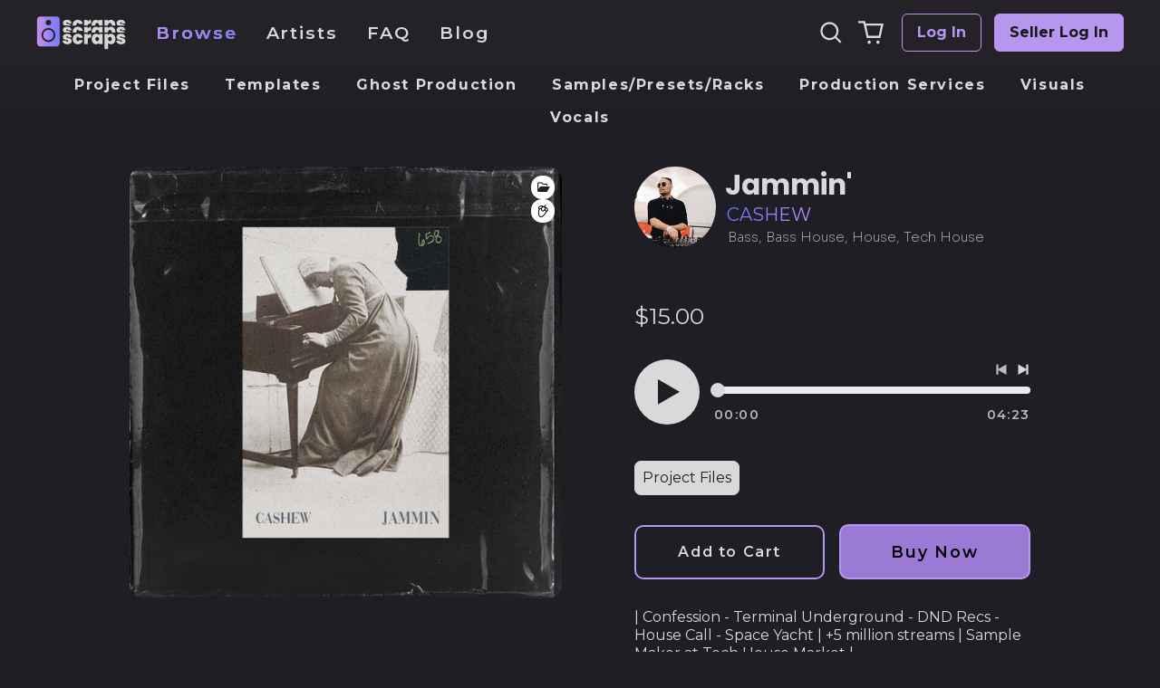

--- FILE ---
content_type: text/html; charset=utf-8
request_url: https://scrapsaudio.com/products/jammin
body_size: 69197
content:
<!doctype html>
<html class="no-js supports-no-cookies" lang="en">
  <head>

    <meta charset="utf-8">
    <meta http-equiv="X-UA-Compatible" content="IE=edge">
    <meta name="viewport" content="width=device-width,initial-scale=1">
    <meta name="theme-color" content="">
    <link rel="canonical" href="https://scrapsaudio.com/products/jammin">
    <link
      rel="stylesheet"
      href="https://cdnjs.cloudflare.com/ajax/libs/font-awesome/6.3.0/css/fontawesome.min.css"
      integrity="sha512-cHxvm20nkjOUySu7jdwiUxgGy11vuVPE9YeK89geLMLMMEOcKFyS2i+8wo0FOwyQO/bL8Bvq1KMsqK4bbOsPnA=="
      crossorigin="anonymous"
      referrerpolicy="no-referrer" />
    <link
      rel="stylesheet"
      href="https://cdnjs.cloudflare.com/ajax/libs/font-awesome/6.3.0/css/all.min.css"
      integrity="sha512-SzlrxWUlpfuzQ+pcUCosxcglQRNAq/DZjVsC0lE40xsADsfeQoEypE+enwcOiGjk/bSuGGKHEyjSoQ1zVisanQ=="
      crossorigin="anonymous"
      referrerpolicy="no-referrer" />

      <link rel="stylesheet" type="text/css" href="//cdn.jsdelivr.net/npm/slick-carousel@1.8.1/slick/slick.css"/>
    
    
<link
        rel="shortcut icon"
        href="//scrapsaudio.com/cdn/shop/files/scraps_favicon_32x32_for_webkul_32x32.png?v=1734983180"
        type="image/png"><title>Jammin&#39;
&ndash; Scraps Audio</title>
    
      
      
      
      
      

      <meta name="description" content="Download the FL Studio Project Files for 'Jammin'' by CASHEW. ">
      
    
<meta property="og:site_name" content="Scraps Audio">
<meta property="og:url" content="https://scrapsaudio.com/products/jammin">
<meta property="og:title" content="Jammin&#39;">
<meta property="og:type" content="product">
<meta property="og:description" content="| Confession - Terminal Underground - DND Recs - House Call - Space Yacht | +5 million streams | Sample Maker at Tech House Market |"><meta property="og:image" content="http://scrapsaudio.com/cdn/shop/products/jammin-cashew-152144.jpg?v=1685917897">
  <meta property="og:image:secure_url" content="https://scrapsaudio.com/cdn/shop/products/jammin-cashew-152144.jpg?v=1685917897">
  <meta property="og:image:width" content="1000">
  <meta property="og:image:height" content="1000">
  <meta property="og:price:amount" content="15.00">
  <meta property="og:price:currency" content="USD">


<script type="text/javascript"> const observer = new MutationObserver(e => { e.forEach(({ addedNodes: e }) => { e.forEach(e => { 1 === e.nodeType && "SCRIPT" === e.tagName && (e.innerHTML.includes("asyncLoad") && (e.innerHTML = e.innerHTML.replace("if(window.attachEvent)", "document.addEventListener('asyncLazyLoad',function(event){asyncLoad();});if(window.attachEvent)").replaceAll(", asyncLoad", ", function(){}")), e.innerHTML.includes("PreviewBarInjector") && (e.innerHTML = e.innerHTML.replace("DOMContentLoaded", "asyncLazyLoad")), (e.className == 'analytics') && (e.type = 'text/lazyload'),(e.src.includes("assets/storefront/features")||e.src.includes("assets/shopify_pay")||e.src.includes("connect.facebook.net"))&&(e.setAttribute("data-src", e.src), e.removeAttribute("src")))})})});observer.observe(document.documentElement,{childList:!0,subtree:!0})</script>
<meta name="twitter:card" content="summary_large_image">
<meta name="twitter:title" content="Jammin&#39;">
<meta name="twitter:description" content="| Confession - Terminal Underground - DND Recs - House Call - Space Yacht | +5 million streams | Sample Maker at Tech House Market |">
<script src="//cdn.shopify.com/s/files/1/0574/0809/4268/t/1/assets/preload-1.0.0.js" type="text/javascript"></script> 
<style>
  

  

  
  

  
  

  
  
:root {
        /*
    custom vars 
    */
    --navbar-background-color: #242227;

    --base-font-size: 100.0%;
    --base-line-height: 1.3;
    
    --color-primary-accent: rgb(182, 150, 238);
    --color-primary-text: rgb(217, 217, 217);
    --color-primary-text-rgb: 217, 217, 217;
    --color-primary-background: rgb(31, 30, 37);
    --color-primary-background-hex: #1f1e25;
    --color-primary-meta: rgb(187, 187, 187);
    --color-primary-text--overlay: rgb(31, 30, 37);
    --color-primary-accent--overlay: rgb(31, 30, 37);
    --color-primary-text-placeholder: rgba(217, 217, 217, 0.1);
    --color-primary-background-0: rgba(31, 30, 37, 0);
    --color-primary-border: #ebebeb;

    /*
    Secondary color scheme
    */
    --color-secondary-accent: rgb(182, 150, 238);
    --color-secondary-text: rgb(207, 207, 207);
    --color-secondary-background: rgb(40, 36, 46);
    --color-secondary-background-hex: #28242e;
    --color-secondary-meta: rgb(31, 30, 37);
    --color-secondary-text--overlay: rgb(40, 36, 46);
    --color-secondary-accent--overlay: rgb(40, 36, 46);
    --color-secondary-text-placeholder: rgba(207, 207, 207, 0.1);
    --color-secondary-background-0: rgba(40, 36, 46, 0);
    --color-secondary-border: #cfcfcf;

    /*
    Tertiary color scheme
    */
    --color-tertiary-accent: rgb(182, 150, 238);
    --color-tertiary-text: rgb(207, 207, 207);
    --color-tertiary-background: rgb(31, 30, 37);
    --color-tertiary-background-hex: #1f1e25;
    --color-tertiary-meta: rgb(255, 255, 255);
    --color-tertiary-text--overlay: rgb(31, 30, 37);
    --color-tertiary-accent--overlay: rgb(31, 30, 37);
    --color-tertiary-text-placeholder: rgba(207, 207, 207, 0.1);
    --color-tertiary-background-0: rgba(31, 30, 37, 0);
    --color-tertiary-border: #ffffff;

    --color-white-text: rgb(255, 255, 255);
    --color-black-text: rgb(0, 0, 0);
    --color-white-accent: rgb(255, 255, 255);
    --color-black-accent: rgb(0, 0, 0);
    --color-white-text--overlay: rgb(31, 30, 37);
    --color-black-text--overlay: rgb(217, 217, 217);


    --heading-font: Poppins, sans-serif;
    --heading-font-weight: 700;
    --heading-font-style: normal;

    --body-font: Montserrat, sans-serif;
    --body-font-weight: 400;
    --body-font-style: normal;
    --body-font-bold-weight: bold;

    --secondary-font: Montserrat, sans-serif;
    --secondary-font-weight: 600;
    --secondary-font-style: normal;

    --heading-letterspacing: 0.0;
    --heading-capitalize: none;
    --text-overlay-letterspacing: 0.0;

    --navigation-font: ;
    --navigation-font-weight: ;
    --navigation-font-style: ;

    --navigation-capitalize: none;
    --navigation-letterspacing: 0.0em;

    --section-title-capitalize: none;
    --section-title-letterspacing: 0.0em;
    --section-title-align: center;

    --secondary-title-capitalize: none;
    --secondary-letterspacing: 0.1em;

    --rte-font-size: 1.563rem;

    /*
    SVG ico select
    */
    --icon-svg-select: url(//scrapsaudio.com/cdn/shop/t/45/assets/ico-select.svg?v=165064643547744354671679002490);
    --icon-svg-select-primary: url(//scrapsaudio.com/cdn/shop/t/45/assets/ico-select-primary.svg?v=41722755858010333311679002490);
    --icon-svg-select-secondary: url(//scrapsaudio.com/cdn/shop/t/45/assets/ico-select-secondary.svg?v=136302517573603603151679002490);
    --icon-svg-select-tertiary: url(//scrapsaudio.com/cdn/shop/t/45/assets/ico-select-tertiary.svg?v=136302517573603603151679002490);

    --border-width: 2px;
    --text-width: 2px;

    --button-baseline-adjust: 0.0rem;

    --header-height: 120px;
    --announcement-bar-height: 44px;
    --header-height-no-search: 120px;
    --payment-button-height: 60px;
  }

  [data-color-scheme="primary"] {
    --color-scheme-text: 217, 217, 217;
    --color-scheme-background: 31, 30, 37;
    --color-scheme-accent: 182, 150, 238;
    --color-scheme-meta: 187, 187, 187;
    --color-scheme-text--overlay: 31, 30, 37;
    --color-scheme-accent--overlay: 31, 30, 37;
    --color-scheme-border: 235, 235, 235;
    --payment-terms-background-color: #1f1e25;
  }
  [data-color-scheme="secondary"] {
    --color-scheme-text: 207, 207, 207;
    --color-scheme-background: 40, 36, 46;
    --color-scheme-accent: 182, 150, 238;
    --color-scheme-meta: 31, 30, 37;
    --color-scheme-text--overlay: 40, 36, 46;
    --color-scheme-accent--overlay: 40, 36, 46;
    --color-scheme-border: 207, 207, 207;
    --payment-terms-background-color: #28242e;
  }
  [data-color-scheme="tertiary"] {
    --color-scheme-text: 207, 207, 207;
    --color-scheme-background: 31, 30, 37;
    --color-scheme-accent: 182, 150, 238;
    --color-scheme-meta: 255, 255, 255;
    --color-scheme-text--overlay: 31, 30, 37;
    --color-scheme-accent--overlay: 31, 30, 37;
    --color-scheme-border: 255, 255, 255;
    --payment-terms-background-color: #1f1e25;
  }

  [data-color-scheme="white"] {
    --color-scheme-text: 255, 255, 255;
    --color-scheme-text--overlay: 0, 0, 0;
  }

  [data-color-scheme="black"] {
    --color-scheme-text: 0, 0, 0;
    --color-scheme-text--overlay: 255, 255, 255;
  }

</style>
<meta property="og:site_name" content="Scraps Audio">
<meta property="og:url" content="https://scrapsaudio.com/products/jammin">
<meta property="og:title" content="Jammin&#39;">
<meta property="og:type" content="product">
<meta property="og:description" content="| Confession - Terminal Underground - DND Recs - House Call - Space Yacht | +5 million streams | Sample Maker at Tech House Market |"><meta property="og:image" content="http://scrapsaudio.com/cdn/shop/products/jammin-cashew-152144.jpg?v=1685917897">
  <meta property="og:image:secure_url" content="https://scrapsaudio.com/cdn/shop/products/jammin-cashew-152144.jpg?v=1685917897">
  <meta property="og:image:width" content="1000">
  <meta property="og:image:height" content="1000">
  <meta property="og:price:amount" content="15.00">
  <meta property="og:price:currency" content="USD">


<script type="text/javascript"> const observer = new MutationObserver(e => { e.forEach(({ addedNodes: e }) => { e.forEach(e => { 1 === e.nodeType && "SCRIPT" === e.tagName && (e.innerHTML.includes("asyncLoad") && (e.innerHTML = e.innerHTML.replace("if(window.attachEvent)", "document.addEventListener('asyncLazyLoad',function(event){asyncLoad();});if(window.attachEvent)").replaceAll(", asyncLoad", ", function(){}")), e.innerHTML.includes("PreviewBarInjector") && (e.innerHTML = e.innerHTML.replace("DOMContentLoaded", "asyncLazyLoad")), (e.className == 'analytics') && (e.type = 'text/lazyload'),(e.src.includes("assets/storefront/features")||e.src.includes("assets/shopify_pay")||e.src.includes("connect.facebook.net"))&&(e.setAttribute("data-src", e.src), e.removeAttribute("src")))})})});observer.observe(document.documentElement,{childList:!0,subtree:!0})</script>
<meta name="twitter:card" content="summary_large_image">
<meta name="twitter:title" content="Jammin&#39;">
<meta name="twitter:description" content="| Confession - Terminal Underground - DND Recs - House Call - Space Yacht | +5 million streams | Sample Maker at Tech House Market |">
<script src="//cdn.shopify.com/s/files/1/0574/0809/4268/t/1/assets/preload-1.0.0.js" type="text/javascript"></script> 

    <style>#MainContent{opacity:0;visibility:hidden}[x-cloak]{display:none!important}html.js [fade-in-sections] #MainContent [data-fade-in]{opacity:0;transform:translateY(50px);transition-duration:1s;transition-duration:.25s;transition-property:transform,opacity;transition-timing-function:cubic-bezier(.4,0,.2,1)}html.js [fade-in-sections] #MainContent [data-fade-in].in-view{opacity:1;transform:translateY(0)}html.js [fade-in-sections] #MainContent .shopify-section.will-mutate [data-fade-in].in-view{transition-duration:.25s}html{-webkit-text-size-adjust:100%;line-height:1.15;-moz-tab-size:4;-o-tab-size:4;tab-size:4}body{font-family:system-ui,-apple-system,Segoe UI,Roboto,Helvetica,Arial,sans-serif,Apple Color Emoji,Segoe UI Emoji;margin:0}hr{color:inherit;height:0}abbr[title]{-webkit-text-decoration:underline dotted;text-decoration:underline dotted}b,strong{font-weight:bolder}code,kbd,pre,samp{font-family:ui-monospace,SFMono-Regular,Consolas,Liberation Mono,Menlo,monospace;font-size:1em}small{font-size:80%}sub,sup{font-size:75%;line-height:0;position:relative;vertical-align:baseline}sub{bottom:-.25em}sup{top:-.5em}table{border-color:inherit;text-indent:0}button,input,optgroup,select,textarea{font-family:inherit;font-size:100%;line-height:1.15;margin:0}button,select{text-transform:none}[type=button],[type=reset],[type=submit],button{-webkit-appearance:button}::-moz-focus-inner{border-style:none;padding:0}:-moz-focusring{outline:1px dotted ButtonText}:-moz-ui-invalid{box-shadow:none}legend{padding:0}progress{vertical-align:baseline}::-webkit-inner-spin-button,::-webkit-outer-spin-button{height:auto}[type=search]{-webkit-appearance:textfield;outline-offset:-2px}::-webkit-search-decoration{-webkit-appearance:none}::-webkit-file-upload-button{-webkit-appearance:button;font:inherit}summary{display:list-item}blockquote,dd,dl,figure,h1,h2,h3,h4,h5,h6,hr,p,pre{margin:0}button{background-color:transparent;background-image:none}fieldset,ol,ul{margin:0;padding:0}ol,ul{list-style:none}html{font-family:ui-sans-serif,system-ui,-apple-system,BlinkMacSystemFont,Segoe UI,Roboto,Helvetica Neue,Arial,Noto Sans,sans-serif,Apple Color Emoji,Segoe UI Emoji,Segoe UI Symbol,Noto Color Emoji;line-height:1.5}body{font-family:inherit;line-height:inherit}*,:after,:before{border:0 solid;box-sizing:border-box}hr{border-top-width:1px}img{border-style:solid}textarea{resize:vertical}input::-moz-placeholder,textarea::-moz-placeholder{color:#9ca3af;opacity:1}input:-ms-input-placeholder,textarea:-ms-input-placeholder{color:#9ca3af;opacity:1}input::placeholder,textarea::placeholder{color:#9ca3af;opacity:1}[role=button],button{cursor:pointer}:-moz-focusring{outline:auto}table{border-collapse:collapse}h1,h2,h3,h4,h5,h6{font-size:inherit;font-weight:inherit}a{color:inherit;text-decoration:inherit}button,input,optgroup,select,textarea{color:inherit;line-height:inherit;padding:0}code,kbd,pre,samp{font-family:ui-monospace,SFMono-Regular,Menlo,Monaco,Consolas,Liberation Mono,Courier New,monospace}audio,canvas,embed,iframe,img,object,svg,video{display:block;vertical-align:middle}img,video{height:auto;max-width:100%}*,:after,:before{--tw-border-opacity:1;border-color:rgba(229,231,235,var(--tw-border-opacity))}.container{width:100%}@media (min-width:40em){.container{max-width:40em}}@media (min-width:48em){.container{max-width:48em}}@media (min-width:64em){.container{max-width:64em}}@media (min-width:80em){.container{max-width:80em}}.fixed{position:fixed}.absolute{position:absolute}.relative{position:relative}.top-0{top:0}.top-1\/2{top:50%}.right-0{right:0}.bottom-0{bottom:0}.bottom-4{bottom:1rem}.bottom-border-width{bottom:var(--border-width)}.left-0{left:0}.z-10{z-index:10}.z-20{z-index:20}.z-50{z-index:50}.z-60{z-index:70}.z-99{z-index:99}.z-100{z-index:100}.-m-1{margin:-.25rem}.mx-auto{margin-left:auto;margin-right:auto}.-mx-4{margin-left:-1rem;margin-right:-1rem}.mt-1{margin-top:.25rem}.mt-4{margin-top:1rem}.-mt-2{margin-top:-.5rem}.mr-1{margin-right:.25rem}.mr-4{margin-right:1rem}.mr-10{margin-right:2.5rem}.mb-4{margin-bottom:1rem}.ml-4{margin-left:1rem}.ml-8{margin-left:2rem}.block{display:block}.inline-block{display:inline-block}.flex{display:flex}.grid{display:grid}.hidden{display:none}.h-5{height:1.25rem}.h-6{height:1.5rem}.h-7{height:1.75rem}.h-32{height:8rem}.h-header-no-search{height:var(--header-height-no-search)}.max-h-screen-header{max-height:calc(100vh - var(--header-height, 0px))}.w-0{width:0}.w-3{width:.75rem}.w-5{width:1.25rem}.w-6{width:1.5rem}.w-7{width:1.75rem}.w-1\/3{width:33.333333%}.w-full{width:100%}.flex-grow-0{flex-grow:0}.flex-grow{flex-grow:1}.origin-center{transform-origin:center}.transform{--tw-translate-x:0;--tw-translate-y:0;--tw-rotate:0;--tw-skew-x:0;--tw-skew-y:0;--tw-scale-x:1;--tw-scale-y:1;transform:translateX(var(--tw-translate-x)) translateY(var(--tw-translate-y)) rotate(var(--tw-rotate)) skewX(var(--tw-skew-x)) skewY(var(--tw-skew-y)) scaleX(var(--tw-scale-x)) scaleY(var(--tw-scale-y))}.translate-x-1\/4{--tw-translate-x:25%}.translate-y-0{--tw-translate-y:0px}.translate-y-1\/4{--tw-translate-y:25%}.translate-y-full{--tw-translate-y:100%}.-translate-y-1\/2{--tw-translate-y:-50%}.-translate-y-1\/4{--tw-translate-y:-25%}.-translate-y-full{--tw-translate-y:-100%}.translate-y-search-results{--tw-translate-y:calc(100% - var(--border-width))}.rotate-180{--tw-rotate:180deg}.grid-flow-row-dense{grid-auto-flow:row dense}.flex-wrap{flex-wrap:wrap}.items-center{align-items:center}.justify-start{justify-content:flex-start}.justify-end{justify-content:flex-end}.justify-center{justify-content:center}.justify-between{justify-content:space-between}.overflow-hidden{overflow:hidden}.overflow-y-auto{overflow-y:auto}.rounded-full{border-radius:9999px}.border{border-width:1px}.border-b-theme-width{border-bottom-width:var(--border-width)}.border-transparent{border-color:transparent}.border-scheme-text{--tw-border-opacity:1;border-color:rgba(var(--color-scheme-text),var(--tw-border-opacity))}.border-scheme-border{--tw-border-opacity:1;border-color:rgba(var(--color-scheme-border),var(--tw-border-opacity))}.bg-scheme-text{--tw-bg-opacity:1;background-color:rgba(var(--color-scheme-text),var(--tw-bg-opacity))}.bg-scheme-background{--tw-bg-opacity:1;background-color:rgba(var(--color-scheme-background),var(--tw-bg-opacity))}.bg-gradient-to-b{background-image:linear-gradient(to bottom,var(--tw-gradient-stops))}.from-black{--tw-gradient-from:#000;--tw-gradient-stops:var(--tw-gradient-from),var(--tw-gradient-to,transparent)}.from-white{--tw-gradient-from:#fff;--tw-gradient-stops:var(--tw-gradient-from),var(--tw-gradient-to,hsla(0,0%,100%,0))}.to-transparent{--tw-gradient-to:transparent}.fill-current{fill:currentColor}.p-1{padding:.25rem}.px-4{padding-left:1rem;padding-right:1rem}.py-1{padding-bottom:.25rem;padding-top:.25rem}.py-2{padding-bottom:.5rem;padding-top:.5rem}.py-4{padding-bottom:1rem;padding-top:1rem}.pt-2{padding-top:.5rem}.pr-1{padding-right:.25rem}.pb-4{padding-bottom:1rem}.pl-9{padding-left:2.25rem}.text-left{text-align:left}.text-center{text-align:center}.text-right{text-align:right}.align-middle{vertical-align:middle}.text-xs{font-size:.64rem}.text-sm,.text-xs{line-height:var(--base-line-height)}.text-sm{font-size:.875rem}.text-base{font-size:1rem}.text-base,.text-xl{line-height:var(--base-line-height)}.text-xl{font-size:1.563rem}.font-bold{font-weight:700}.italic{font-style:italic}.oldstyle-nums{--tw-ordinal:var(--tw-empty,/*!*/ /*!*/);--tw-slashed-zero:var(--tw-empty,/*!*/ /*!*/);--tw-numeric-figure:var(--tw-empty,/*!*/ /*!*/);--tw-numeric-spacing:var(--tw-empty,/*!*/ /*!*/);--tw-numeric-fraction:var(--tw-empty,/*!*/ /*!*/);--tw-numeric-figure:oldstyle-nums;font-variant-numeric:var(--tw-ordinal) var(--tw-slashed-zero) var(--tw-numeric-figure) var(--tw-numeric-spacing) var(--tw-numeric-fraction)}.leading-zero{line-height:0}.text-scheme-text{--tw-text-opacity:1;color:rgba(var(--color-scheme-text),var(--tw-text-opacity))}.text-scheme-text-overlay{--tw-text-opacity:1;color:rgba(var(--color-scheme-text--overlay),var(--tw-text-opacity))}.hover\:text-scheme-accent:hover{--tw-text-opacity:1;color:rgba(var(--color-scheme-accent),var(--tw-text-opacity))}.placeholder-current::-moz-placeholder{color:currentColor}.placeholder-current:-ms-input-placeholder{color:currentColor}.placeholder-current::placeholder{color:currentColor}.opacity-0{opacity:0}.opacity-100{opacity:1}*,:after,:before{--tw-shadow:0 0 #0000;--tw-ring-inset:var(--tw-empty,/*!*/ /*!*/);--tw-ring-offset-width:0px;--tw-ring-offset-color:#fff;--tw-ring-color:rgba(59,130,246,0.5);--tw-ring-offset-shadow:0 0 #0000;--tw-ring-shadow:0 0 #0000}.transition{transition-duration:.15s;transition-property:background-color,border-color,color,fill,stroke,opacity,box-shadow,transform,filter,-webkit-backdrop-filter;transition-property:background-color,border-color,color,fill,stroke,opacity,box-shadow,transform,filter,backdrop-filter;transition-property:background-color,border-color,color,fill,stroke,opacity,box-shadow,transform,filter,backdrop-filter,-webkit-backdrop-filter;transition-timing-function:cubic-bezier(.4,0,.2,1)}.transition-opacity{transition-duration:.15s;transition-property:opacity;transition-timing-function:cubic-bezier(.4,0,.2,1)}.transition-transform{transition-duration:.15s;transition-property:transform;transition-timing-function:cubic-bezier(.4,0,.2,1)}.duration-200{transition-duration:.2s}html{scroll-padding-top:2.5rem}body{display:flex;flex-direction:column;min-height:100vh}body,html{background-color:var(--color-primary-background);color:var(--color-primary-text)}html{font-size:var(--base-font-size);line-height:var(--base-line-height)}.font-heading{font-family:var(--heading-font);font-style:var(--heading-font-style);font-weight:var(--heading-font-weight);letter-spacing:var(--heading-letterspacing);text-transform:var(--heading-capitalize)}.font-body{font-family:var(--body-font);font-style:var(--body-font-style);font-weight:var(--body-font-weight);text-transform:var(--body-font-style)}.font-secondary{font-family:var(--secondary-font);font-style:var(--secondary-font-style);font-weight:var(--secondary-font-weight);letter-spacing:var(--secondary-letterspacing);text-transform:var(--secondary-title-capitalize)}.responsive-image-wrapper:before{content:"";display:block}.responsive-image{opacity:0}.responsive-image.lazyloaded{opacity:1}.responsive-image-placeholder{opacity:.05}.responsive-image.lazyloaded+.responsive-image-placeholder{opacity:0}[data-color-scheme=primary] .responsive-image-placeholder{background-color:var(--color-primary-text)}[data-color-scheme=secondary] .responsive-image-placeholder{background-color:var(--color-secondary-text)}[data-color-scheme=tertiary] .responsive-image-placeholder{background-color:var(--color-tertiary-text)}.no-js .responsive-image-placeholder{display:none}.visually-hidden{clip:rect(0 0 0 0);border:0;height:1px;margin:-1px;overflow:hidden;padding:0;position:absolute!important;width:1px}svg{height:100%;width:100%}.no-js:not(html),[hidden],[x-cloak]{display:none}.no-js .no-js:not(html){display:block}.no-js .no-js:not(html).flex{display:flex}.supports-no-cookies:not(html),[hidden],html.no-js .js-enabled{display:none}.supports-no-cookies .supports-no-cookies:not(html){display:block}.skip-link{background-color:var(--color-primary-text);color:var(--color-primary-background);left:0;opacity:0;padding:1rem;pointer-events:none;position:absolute;top:0;z-index:50}.skip-link:focus{opacity:1;pointer-events:auto}.btn-solid-primary-text,.payment-buttons-primary-text .shopify-payment-button .shopify-payment-button__button--unbranded,.payment-buttons-primary-text .shopify-payment-button .shopify-payment-button__button:not(.shopify-payment-button__button--branded){background:var(--color-primary-text);color:var(--color-primary-text--overlay)}.btn-solid-primary-text:focus,.btn-solid-primary-text:hover,.payment-buttons-primary-text .shopify-payment-button .shopify-payment-button__button--unbranded:focus,.payment-buttons-primary-text .shopify-payment-button .shopify-payment-button__button--unbranded:hover,.payment-buttons-primary-text .shopify-payment-button .shopify-payment-button__button:not(.shopify-payment-button__button--branded):focus,.payment-buttons-primary-text .shopify-payment-button .shopify-payment-button__button:not(.shopify-payment-button__button--branded):hover{background:var(--color-primary-accent);border-color:var(--color-primary-accent);color:var(--color-primary-accent--overlay)}.btn-outline-primary-text{border-color:var(--color-primary-text);color:var(--color-primary-text)}.btn-outline-primary-text:focus,.btn-outline-primary-text:hover{border-color:var(--color-primary-accent);color:var(--color-primary-accent)}.btn-primary-accent-full,.btn-solid-primary-accent,.payment-buttons-primary-accent .shopify-payment-button .shopify-payment-button__button:not(.shopify-payment-button__button--branded),.payment-buttons-primary-accent .shopify-payment-button__button:not(.shopify-payment-button__button--branded) .shopify-payment-button__button--unbranded{background:var(--color-primary-accent);border-color:var(--color-primary-accent);color:var(--color-primary-accent--overlay)}.btn-primary-accent-full:focus,.btn-primary-accent-full:hover,.btn-solid-primary-accent:focus,.btn-solid-primary-accent:hover,.payment-buttons-primary-accent .shopify-payment-button .shopify-payment-button__button:not(.shopify-payment-button__button--branded):focus,.payment-buttons-primary-accent .shopify-payment-button .shopify-payment-button__button:not(.shopify-payment-button__button--branded):hover,.payment-buttons-primary-accent .shopify-payment-button__button:not(.shopify-payment-button__button--branded) .shopify-payment-button__button--unbranded:focus,.payment-buttons-primary-accent .shopify-payment-button__button:not(.shopify-payment-button__button--branded) .shopify-payment-button__button--unbranded:hover{background:var(--color-primary-text);border-color:var(--color-primary-text);color:var(--color-primary-text--overlay)}.btn-outline-primary-accent{border-color:var(--color-primary-accent);color:var(--color-primary-accent)}.btn-outline-primary-accent:focus,.btn-outline-primary-accent:hover{border-color:var(--color-primary-text);color:var(--color-primary-text)}.btn-solid-secondary-text,.payment-buttons-secondary-text .shopify-payment-button .shopify-payment-button__button--unbranded,.payment-buttons-secondary-text .shopify-payment-button .shopify-payment-button__button:not(.shopify-payment-button__button--branded){background:var(--color-secondary-text);color:var(--color-secondary-text--overlay)}.btn-solid-secondary-text:focus,.btn-solid-secondary-text:hover,.payment-buttons-secondary-text .shopify-payment-button .shopify-payment-button__button--unbranded:focus,.payment-buttons-secondary-text .shopify-payment-button .shopify-payment-button__button--unbranded:hover,.payment-buttons-secondary-text .shopify-payment-button .shopify-payment-button__button:not(.shopify-payment-button__button--branded):focus,.payment-buttons-secondary-text .shopify-payment-button .shopify-payment-button__button:not(.shopify-payment-button__button--branded):hover{background:var(--color-secondary-accent);border-color:var(--color-secondary-accent);color:var(--color-secondary-accent--overlay)}.btn-outline-secondary-text{border-color:var(--color-secondary-text);color:var(--color-secondary-text)}.btn-outline-secondary-text:focus,.btn-outline-secondary-text:hover{border-color:var(--color-secondary-accent);color:var(--color-secondary-accent)}.btn-secondary-accent-full,.btn-solid-secondary-accent,.payment-buttons-secondary-accent .shopify-payment-button .shopify-payment-button__button:not(.shopify-payment-button__button--branded),.payment-buttons-secondary-accent .shopify-payment-button__button:not(.shopify-payment-button__button--branded) .shopify-payment-button__button--unbranded{background:var(--color-secondary-accent);border-color:var(--color-secondary-accent);color:var(--color-secondary-accent--overlay)}.btn-secondary-accent-full:focus,.btn-secondary-accent-full:hover,.btn-solid-secondary-accent:focus,.btn-solid-secondary-accent:hover,.payment-buttons-secondary-accent .shopify-payment-button .shopify-payment-button__button:not(.shopify-payment-button__button--branded):focus,.payment-buttons-secondary-accent .shopify-payment-button .shopify-payment-button__button:not(.shopify-payment-button__button--branded):hover,.payment-buttons-secondary-accent .shopify-payment-button__button:not(.shopify-payment-button__button--branded) .shopify-payment-button__button--unbranded:focus,.payment-buttons-secondary-accent .shopify-payment-button__button:not(.shopify-payment-button__button--branded) .shopify-payment-button__button--unbranded:hover{background:var(--color-secondary-text);border-color:var(--color-secondary-text);color:var(--color-secondary-text--overlay)}.btn-outline-secondary-accent{border-color:var(--color-secondary-accent);color:var(--color-secondary-accent)}.btn-outline-secondary-accent:focus,.btn-outline-secondary-accent:hover{border-color:var(--color-secondary-text);color:var(--color-secondary-text)}.btn-solid-tertiary-text,.payment-buttons-tertiary-text .shopify-payment-button .shopify-payment-button__button--unbranded,.payment-buttons-tertiary-text .shopify-payment-button .shopify-payment-button__button:not(.shopify-payment-button__button--branded){background:var(--color-tertiary-text);color:var(--color-tertiary-text--overlay)}.btn-solid-tertiary-text:focus,.btn-solid-tertiary-text:hover,.payment-buttons-tertiary-text .shopify-payment-button .shopify-payment-button__button--unbranded:focus,.payment-buttons-tertiary-text .shopify-payment-button .shopify-payment-button__button--unbranded:hover,.payment-buttons-tertiary-text .shopify-payment-button .shopify-payment-button__button:not(.shopify-payment-button__button--branded):focus,.payment-buttons-tertiary-text .shopify-payment-button .shopify-payment-button__button:not(.shopify-payment-button__button--branded):hover{background:var(--color-tertiary-accent);border-color:var(--color-tertiary-accent);color:var(--color-tertiary-accent--overlay)}.btn-outline-tertiary-text{border-color:var(--color-tertiary-text);color:var(--color-tertiary-text)}.btn-outline-tertiary-text:focus,.btn-outline-tertiary-text:hover{border-color:var(--color-tertiary-accent);color:var(--color-tertiary-accent)}.btn-solid-tertiary-accent,.btn-tertiary-accent-full,.payment-buttons-tertiary-accent .shopify-payment-button .shopify-payment-button__button:not(.shopify-payment-button__button--branded),.payment-buttons-tertiary-accent .shopify-payment-button__button:not(.shopify-payment-button__button--branded) .shopify-payment-button__button--unbranded{background:var(--color-tertiary-accent);border-color:var(--color-tertiary-accent);color:var(--color-tertiary-accent--overlay)}.btn-solid-tertiary-accent:focus,.btn-solid-tertiary-accent:hover,.btn-tertiary-accent-full:focus,.btn-tertiary-accent-full:hover,.payment-buttons-tertiary-accent .shopify-payment-button .shopify-payment-button__button:not(.shopify-payment-button__button--branded):focus,.payment-buttons-tertiary-accent .shopify-payment-button .shopify-payment-button__button:not(.shopify-payment-button__button--branded):hover,.payment-buttons-tertiary-accent .shopify-payment-button__button:not(.shopify-payment-button__button--branded) .shopify-payment-button__button--unbranded:focus,.payment-buttons-tertiary-accent .shopify-payment-button__button:not(.shopify-payment-button__button--branded) .shopify-payment-button__button--unbranded:hover{background:var(--color-tertiary-text);border-color:var(--color-tertiary-text);color:var(--color-tertiary-text--overlay)}.btn-outline-tertiary-accent{border-color:var(--color-tertiary-accent);color:var(--color-tertiary-accent)}.btn-outline-tertiary-accent:focus,.btn-outline-tertiary-accent:hover{border-color:var(--color-tertiary-text);color:var(--color-tertiary-text)}.btn-solid-white-accent,.btn-solid-white-text{background:var(--color-white-text);border-color:var(--color-white-text);color:var(--color-white-text--overlay)}.btn-solid-white-accent:focus,.btn-solid-white-accent:hover,.btn-solid-white-text:focus,.btn-solid-white-text:hover{background:var(--color-primary-accent);border-color:var(--color-primary-accent);color:var(--color-primary-accent--overlay)}.btn-solid-black-accent,.btn-solid-black-text{background:var(--color-black-text);border-color:var(--color-black-text);color:var(--color-black-text--overlay)}.btn-solid-black-accent:focus,.btn-solid-black-accent:hover,.btn-solid-black-text:focus,.btn-solid-black-text:hover{background:var(--color-primary-accent);border-color:var(--color-primary-accent);color:var(--color-primary-accent--overlay)}.button span,.button svg,button span,button svg{pointer-events:none}input{background-color:var(--color-primary-background)}select{-webkit-appearance:none;-moz-appearance:none;appearance:none;background-color:transparent;background-image:var(--icon-svg-select);background-position:100%;background-repeat:no-repeat;background-size:1rem 1rem;border-color:var(--color-primary-border);border-width:0;border-bottom-width:var(--text-width);display:block;padding-bottom:.75rem;padding-top:.75rem;width:100%}.section-y-padding{padding-bottom:2rem;padding-top:2rem}@media (min-width:64em){.section-y-padding{padding-bottom:4rem;padding-top:4rem}}.section-x-padding{padding-left:1.25rem;padding-right:1.25rem}@media (min-width:64em){.section-x-padding{padding-left:2.5rem;padding-right:2.5rem}}.background-video-wrapper--full-screen{padding-bottom:calc(100vh - var(--header-height, 0px))}@media(min-width:1024px){.lg\:background-video-wrapper--full-screen{padding-bottom:calc(100vh - var(--header-height, 0px))}}.background-video-wrapper--full-screen.hero-video{padding-bottom:calc(100vh - var(--announcement-bar-height, 0px))}@media(min-width:1024px){.lg\:background-video-wrapper--full-screen.hero-video{padding-bottom:calc(100vh - var(--announcement-bar-height, 0px))}}#MainContent .shopify-section:first-of-type .section-with-no-padding .h-screen-header,#MainContent .shopify-section:first-of-type .section-with-no-top-padding .h-screen-header{height:calc(100vh - var(--header-height, 0px))}@media(max-width:1023px){#MainContent .shopify-section:first-of-type .section-with-no-padding .background-video-wrapper--full-screen,#MainContent .shopify-section:first-of-type .section-with-no-top-padding .background-video-wrapper--full-screen{padding-bottom:calc(100vh - var(--header-height, 0px))}}@media(min-width:1024px){#MainContent .shopify-section:first-of-type .section-with-no-padding .lg\:background-video-wrapper--full-screen,#MainContent .shopify-section:first-of-type .section-with-no-top-padding .lg\:background-video-wrapper--full-screen{padding-bottom:calc(100vh - var(--header-height, 0px))}}#MainContent .shopify-section:last-of-type .section-with-no-bottom-padding,#MainContent .shopify-section:last-of-type .section-with-no-padding{margin-bottom:calc(var(--border-width)*-1)}@media(max-width:1023px){#MainContent .shopify-section:first-of-type .section-with-no-padding-mobile{margin-top:calc(var(--border-width)*-1)}}@media (min-width:40em){.sm\:oldstyle-nums{--tw-ordinal:var(--tw-empty,/*!*/ /*!*/);--tw-slashed-zero:var(--tw-empty,/*!*/ /*!*/);--tw-numeric-figure:var(--tw-empty,/*!*/ /*!*/);--tw-numeric-spacing:var(--tw-empty,/*!*/ /*!*/);--tw-numeric-fraction:var(--tw-empty,/*!*/ /*!*/);--tw-numeric-figure:oldstyle-nums;font-variant-numeric:var(--tw-ordinal) var(--tw-slashed-zero) var(--tw-numeric-figure) var(--tw-numeric-spacing) var(--tw-numeric-fraction)}}@media (min-width:48em){.md\:oldstyle-nums{--tw-ordinal:var(--tw-empty,/*!*/ /*!*/);--tw-slashed-zero:var(--tw-empty,/*!*/ /*!*/);--tw-numeric-figure:var(--tw-empty,/*!*/ /*!*/);--tw-numeric-spacing:var(--tw-empty,/*!*/ /*!*/);--tw-numeric-fraction:var(--tw-empty,/*!*/ /*!*/);--tw-numeric-figure:oldstyle-nums;font-variant-numeric:var(--tw-ordinal) var(--tw-slashed-zero) var(--tw-numeric-figure) var(--tw-numeric-spacing) var(--tw-numeric-fraction)}}@media (min-width:64em){.lg\:col-span-2{grid-column:span 2/span 2}.lg\:col-end-11{grid-column-end:11}.lg\:col-end-13{grid-column-end:13}.lg\:mr-2{margin-right:.5rem}.lg\:mr-8{margin-right:2rem}.lg\:block{display:block}.lg\:inline-block{display:inline-block}.lg\:hidden{display:none}.lg\:w-auto{width:auto}.lg\:w-2\/3{width:66.666667%}.lg\:w-3\/4{width:75%}.lg\:flex-grow-0{flex-grow:0}.lg\:flex-grow{flex-grow:1}.lg\:grid-cols-12{grid-template-columns:repeat(12,minmax(0,1fr))}.lg\:gap-10{gap:2.5rem}.lg\:py-4{padding-bottom:1rem;padding-top:1rem}.lg\:py-8{padding-top:2rem}.lg\:pb-8,.lg\:py-8{padding-bottom:2rem}.lg\:text-3xl{font-size:2.441rem;line-height:calc(var(--base-line-height)*.9)}.lg\:oldstyle-nums{--tw-ordinal:var(--tw-empty,/*!*/ /*!*/);--tw-slashed-zero:var(--tw-empty,/*!*/ /*!*/);--tw-numeric-figure:var(--tw-empty,/*!*/ /*!*/);--tw-numeric-spacing:var(--tw-empty,/*!*/ /*!*/);--tw-numeric-fraction:var(--tw-empty,/*!*/ /*!*/);--tw-numeric-figure:oldstyle-nums;font-variant-numeric:var(--tw-ordinal) var(--tw-slashed-zero) var(--tw-numeric-figure) var(--tw-numeric-spacing) var(--tw-numeric-fraction)}}@media (min-width:80em){.xl\:oldstyle-nums{--tw-ordinal:var(--tw-empty,/*!*/ /*!*/);--tw-slashed-zero:var(--tw-empty,/*!*/ /*!*/);--tw-numeric-figure:var(--tw-empty,/*!*/ /*!*/);--tw-numeric-spacing:var(--tw-empty,/*!*/ /*!*/);--tw-numeric-fraction:var(--tw-empty,/*!*/ /*!*/);--tw-numeric-figure:oldstyle-nums;font-variant-numeric:var(--tw-ordinal) var(--tw-slashed-zero) var(--tw-numeric-figure) var(--tw-numeric-spacing) var(--tw-numeric-fraction)}}
</style> 
    
<script>
function onLoadStylesheet() {
          var url = "//scrapsaudio.com/cdn/shop/t/45/assets/theme.min.css?v=92382157500029609041705520267";
          var link = document.querySelector('link[href="' + url + '"]');
          link.loaded = true;
          link.dispatchEvent(new CustomEvent('stylesLoaded'));
        }
        window.theme_stylesheet = '//scrapsaudio.com/cdn/shop/t/45/assets/theme.min.css?v=92382157500029609041705520267';
</script> <link rel="stylesheet" href="//scrapsaudio.com/cdn/shop/t/45/assets/theme.min.css?v=92382157500029609041705520267" media="print" onload="this.media='all';onLoadStylesheet();"> <noscript><link rel="stylesheet" href="//scrapsaudio.com/cdn/shop/t/45/assets/theme.min.css?v=92382157500029609041705520267"></noscript>

    
    
    <link href="//scrapsaudio.com/cdn/shop/t/45/assets/custom.css?v=57034527687512190971740203574" rel="stylesheet" type="text/css" media="all" />
    <script type="text/javascript">
      document.documentElement.className = document.documentElement.className.replace('no-js', 'js');
      window.theme = {
                        strings: {
                          addToCart: "Add to Cart",
      soldOut: "Sold Out",
      unavailable: "Unavailable",
      onlineEvent: "Online event",
      addressNoResults: "No results for that address",
      addressQueryLimit: "You have exceeded the Google API usage limit. Consider upgrading to a \u003ca href=\"https:\/\/developers.google.com\/maps\/premium\/usage-limits\"\u003ePremium Plan\u003c\/a\u003e.",
      addressError: "Error looking up that address",
      authError: "There was a problem authenticating your Google Maps account.",
      },
                        moneyFormat: "${{amount}}",
      locale: "en",
      };
      
    </script>
    <style>
      @font-face {
  font-family: Poppins;
  font-weight: 700;
  font-style: normal;
  font-display: swap;
  src: url("//scrapsaudio.com/cdn/fonts/poppins/poppins_n7.56758dcf284489feb014a026f3727f2f20a54626.woff2") format("woff2"),
       url("//scrapsaudio.com/cdn/fonts/poppins/poppins_n7.f34f55d9b3d3205d2cd6f64955ff4b36f0cfd8da.woff") format("woff");
}

      @font-face {
  font-family: Montserrat;
  font-weight: 600;
  font-style: normal;
  font-display: swap;
  src: url("//scrapsaudio.com/cdn/fonts/montserrat/montserrat_n6.1326b3e84230700ef15b3a29fb520639977513e0.woff2") format("woff2"),
       url("//scrapsaudio.com/cdn/fonts/montserrat/montserrat_n6.652f051080eb14192330daceed8cd53dfdc5ead9.woff") format("woff");
}

      @font-face {
  font-family: Montserrat;
  font-weight: 400;
  font-style: normal;
  font-display: swap;
  src: url("//scrapsaudio.com/cdn/fonts/montserrat/montserrat_n4.81949fa0ac9fd2021e16436151e8eaa539321637.woff2") format("woff2"),
       url("//scrapsaudio.com/cdn/fonts/montserrat/montserrat_n4.a6c632ca7b62da89c3594789ba828388aac693fe.woff") format("woff");
}

      @font-face {
  font-family: Montserrat;
  font-weight: 700;
  font-style: normal;
  font-display: swap;
  src: url("//scrapsaudio.com/cdn/fonts/montserrat/montserrat_n7.3c434e22befd5c18a6b4afadb1e3d77c128c7939.woff2") format("woff2"),
       url("//scrapsaudio.com/cdn/fonts/montserrat/montserrat_n7.5d9fa6e2cae713c8fb539a9876489d86207fe957.woff") format("woff");
}

      @font-face {
  font-family: Montserrat;
  font-weight: 700;
  font-style: normal;
  font-display: swap;
  src: url("//scrapsaudio.com/cdn/fonts/montserrat/montserrat_n7.3c434e22befd5c18a6b4afadb1e3d77c128c7939.woff2") format("woff2"),
       url("//scrapsaudio.com/cdn/fonts/montserrat/montserrat_n7.5d9fa6e2cae713c8fb539a9876489d86207fe957.woff") format("woff");
}

      @font-face {
  font-family: Montserrat;
  font-weight: 400;
  font-style: italic;
  font-display: swap;
  src: url("//scrapsaudio.com/cdn/fonts/montserrat/montserrat_i4.5a4ea298b4789e064f62a29aafc18d41f09ae59b.woff2") format("woff2"),
       url("//scrapsaudio.com/cdn/fonts/montserrat/montserrat_i4.072b5869c5e0ed5b9d2021e4c2af132e16681ad2.woff") format("woff");
}

      @font-face {
  font-family: Montserrat;
  font-weight: 700;
  font-style: italic;
  font-display: swap;
  src: url("//scrapsaudio.com/cdn/fonts/montserrat/montserrat_i7.a0d4a463df4f146567d871890ffb3c80408e7732.woff2") format("woff2"),
       url("//scrapsaudio.com/cdn/fonts/montserrat/montserrat_i7.f6ec9f2a0681acc6f8152c40921d2a4d2e1a2c78.woff") format("woff");
}

    </style>
    <script>
      function defineGlobalOnce(name, value) {
        if (!window[name]) {
          window[name] = value;
        }
      }
    </script>
    
    
    <script>window.performance && window.performance.mark && window.performance.mark('shopify.content_for_header.start');</script><meta name="facebook-domain-verification" content="03ifdco530b4i0gzvew1834ch0yv22">
<meta id="shopify-digital-wallet" name="shopify-digital-wallet" content="/69321883926/digital_wallets/dialog">
<meta name="shopify-checkout-api-token" content="7a9387e61bc093dd10f834f69bfee858">
<meta id="in-context-paypal-metadata" data-shop-id="69321883926" data-venmo-supported="false" data-environment="production" data-locale="en_US" data-paypal-v4="true" data-currency="USD">
<link rel="alternate" hreflang="x-default" href="https://scrapsaudio.com/products/jammin">
<link rel="alternate" hreflang="en" href="https://scrapsaudio.com/products/jammin">
<link rel="alternate" hreflang="es" href="https://scrapsaudio.com/es/products/jammin">
<link rel="alternate" hreflang="hi" href="https://scrapsaudio.com/hi/products/jammin">
<link rel="alternate" hreflang="de" href="https://scrapsaudio.com/de/products/jammin">
<link rel="alternate" hreflang="fr" href="https://scrapsaudio.com/fr/products/jammin">
<link rel="alternate" hreflang="zh-Hans" href="https://scrapsaudio.com/zh/products/jammin">
<link rel="alternate" hreflang="ru" href="https://scrapsaudio.com/ru/products/jammin">
<link rel="alternate" hreflang="ja" href="https://scrapsaudio.com/ja/products/jammin">
<link rel="alternate" hreflang="zh-Hans-AC" href="https://scrapsaudio.com/zh/products/jammin">
<link rel="alternate" hreflang="zh-Hans-AD" href="https://scrapsaudio.com/zh/products/jammin">
<link rel="alternate" hreflang="zh-Hans-AE" href="https://scrapsaudio.com/zh/products/jammin">
<link rel="alternate" hreflang="zh-Hans-AF" href="https://scrapsaudio.com/zh/products/jammin">
<link rel="alternate" hreflang="zh-Hans-AG" href="https://scrapsaudio.com/zh/products/jammin">
<link rel="alternate" hreflang="zh-Hans-AI" href="https://scrapsaudio.com/zh/products/jammin">
<link rel="alternate" hreflang="zh-Hans-AL" href="https://scrapsaudio.com/zh/products/jammin">
<link rel="alternate" hreflang="zh-Hans-AM" href="https://scrapsaudio.com/zh/products/jammin">
<link rel="alternate" hreflang="zh-Hans-AO" href="https://scrapsaudio.com/zh/products/jammin">
<link rel="alternate" hreflang="zh-Hans-AR" href="https://scrapsaudio.com/zh/products/jammin">
<link rel="alternate" hreflang="zh-Hans-AT" href="https://scrapsaudio.com/zh/products/jammin">
<link rel="alternate" hreflang="zh-Hans-AU" href="https://scrapsaudio.com/zh/products/jammin">
<link rel="alternate" hreflang="zh-Hans-AW" href="https://scrapsaudio.com/zh/products/jammin">
<link rel="alternate" hreflang="zh-Hans-AX" href="https://scrapsaudio.com/zh/products/jammin">
<link rel="alternate" hreflang="zh-Hans-AZ" href="https://scrapsaudio.com/zh/products/jammin">
<link rel="alternate" hreflang="zh-Hans-BA" href="https://scrapsaudio.com/zh/products/jammin">
<link rel="alternate" hreflang="zh-Hans-BB" href="https://scrapsaudio.com/zh/products/jammin">
<link rel="alternate" hreflang="zh-Hans-BD" href="https://scrapsaudio.com/zh/products/jammin">
<link rel="alternate" hreflang="zh-Hans-BE" href="https://scrapsaudio.com/zh/products/jammin">
<link rel="alternate" hreflang="zh-Hans-BF" href="https://scrapsaudio.com/zh/products/jammin">
<link rel="alternate" hreflang="zh-Hans-BG" href="https://scrapsaudio.com/zh/products/jammin">
<link rel="alternate" hreflang="zh-Hans-BH" href="https://scrapsaudio.com/zh/products/jammin">
<link rel="alternate" hreflang="zh-Hans-BI" href="https://scrapsaudio.com/zh/products/jammin">
<link rel="alternate" hreflang="zh-Hans-BJ" href="https://scrapsaudio.com/zh/products/jammin">
<link rel="alternate" hreflang="zh-Hans-BL" href="https://scrapsaudio.com/zh/products/jammin">
<link rel="alternate" hreflang="zh-Hans-BM" href="https://scrapsaudio.com/zh/products/jammin">
<link rel="alternate" hreflang="zh-Hans-BN" href="https://scrapsaudio.com/zh/products/jammin">
<link rel="alternate" hreflang="zh-Hans-BO" href="https://scrapsaudio.com/zh/products/jammin">
<link rel="alternate" hreflang="zh-Hans-BQ" href="https://scrapsaudio.com/zh/products/jammin">
<link rel="alternate" hreflang="zh-Hans-BR" href="https://scrapsaudio.com/zh/products/jammin">
<link rel="alternate" hreflang="zh-Hans-BS" href="https://scrapsaudio.com/zh/products/jammin">
<link rel="alternate" hreflang="zh-Hans-BT" href="https://scrapsaudio.com/zh/products/jammin">
<link rel="alternate" hreflang="zh-Hans-BW" href="https://scrapsaudio.com/zh/products/jammin">
<link rel="alternate" hreflang="zh-Hans-BY" href="https://scrapsaudio.com/zh/products/jammin">
<link rel="alternate" hreflang="zh-Hans-BZ" href="https://scrapsaudio.com/zh/products/jammin">
<link rel="alternate" hreflang="zh-Hans-CA" href="https://scrapsaudio.com/zh/products/jammin">
<link rel="alternate" hreflang="zh-Hans-CC" href="https://scrapsaudio.com/zh/products/jammin">
<link rel="alternate" hreflang="zh-Hans-CD" href="https://scrapsaudio.com/zh/products/jammin">
<link rel="alternate" hreflang="zh-Hans-CF" href="https://scrapsaudio.com/zh/products/jammin">
<link rel="alternate" hreflang="zh-Hans-CG" href="https://scrapsaudio.com/zh/products/jammin">
<link rel="alternate" hreflang="zh-Hans-CH" href="https://scrapsaudio.com/zh/products/jammin">
<link rel="alternate" hreflang="zh-Hans-CI" href="https://scrapsaudio.com/zh/products/jammin">
<link rel="alternate" hreflang="zh-Hans-CK" href="https://scrapsaudio.com/zh/products/jammin">
<link rel="alternate" hreflang="zh-Hans-CL" href="https://scrapsaudio.com/zh/products/jammin">
<link rel="alternate" hreflang="zh-Hans-CM" href="https://scrapsaudio.com/zh/products/jammin">
<link rel="alternate" hreflang="zh-Hans-CN" href="https://scrapsaudio.com/zh/products/jammin">
<link rel="alternate" hreflang="zh-Hans-CO" href="https://scrapsaudio.com/zh/products/jammin">
<link rel="alternate" hreflang="zh-Hans-CR" href="https://scrapsaudio.com/zh/products/jammin">
<link rel="alternate" hreflang="zh-Hans-CV" href="https://scrapsaudio.com/zh/products/jammin">
<link rel="alternate" hreflang="zh-Hans-CW" href="https://scrapsaudio.com/zh/products/jammin">
<link rel="alternate" hreflang="zh-Hans-CX" href="https://scrapsaudio.com/zh/products/jammin">
<link rel="alternate" hreflang="zh-Hans-CY" href="https://scrapsaudio.com/zh/products/jammin">
<link rel="alternate" hreflang="zh-Hans-CZ" href="https://scrapsaudio.com/zh/products/jammin">
<link rel="alternate" hreflang="zh-Hans-DE" href="https://scrapsaudio.com/zh/products/jammin">
<link rel="alternate" hreflang="zh-Hans-DJ" href="https://scrapsaudio.com/zh/products/jammin">
<link rel="alternate" hreflang="zh-Hans-DK" href="https://scrapsaudio.com/zh/products/jammin">
<link rel="alternate" hreflang="zh-Hans-DM" href="https://scrapsaudio.com/zh/products/jammin">
<link rel="alternate" hreflang="zh-Hans-DO" href="https://scrapsaudio.com/zh/products/jammin">
<link rel="alternate" hreflang="zh-Hans-DZ" href="https://scrapsaudio.com/zh/products/jammin">
<link rel="alternate" hreflang="zh-Hans-EC" href="https://scrapsaudio.com/zh/products/jammin">
<link rel="alternate" hreflang="zh-Hans-EE" href="https://scrapsaudio.com/zh/products/jammin">
<link rel="alternate" hreflang="zh-Hans-EG" href="https://scrapsaudio.com/zh/products/jammin">
<link rel="alternate" hreflang="zh-Hans-EH" href="https://scrapsaudio.com/zh/products/jammin">
<link rel="alternate" hreflang="zh-Hans-ER" href="https://scrapsaudio.com/zh/products/jammin">
<link rel="alternate" hreflang="zh-Hans-ES" href="https://scrapsaudio.com/zh/products/jammin">
<link rel="alternate" hreflang="zh-Hans-ET" href="https://scrapsaudio.com/zh/products/jammin">
<link rel="alternate" hreflang="zh-Hans-FI" href="https://scrapsaudio.com/zh/products/jammin">
<link rel="alternate" hreflang="zh-Hans-FJ" href="https://scrapsaudio.com/zh/products/jammin">
<link rel="alternate" hreflang="zh-Hans-FK" href="https://scrapsaudio.com/zh/products/jammin">
<link rel="alternate" hreflang="zh-Hans-FO" href="https://scrapsaudio.com/zh/products/jammin">
<link rel="alternate" hreflang="zh-Hans-FR" href="https://scrapsaudio.com/zh/products/jammin">
<link rel="alternate" hreflang="zh-Hans-GA" href="https://scrapsaudio.com/zh/products/jammin">
<link rel="alternate" hreflang="zh-Hans-GB" href="https://scrapsaudio.com/zh/products/jammin">
<link rel="alternate" hreflang="zh-Hans-GD" href="https://scrapsaudio.com/zh/products/jammin">
<link rel="alternate" hreflang="zh-Hans-GE" href="https://scrapsaudio.com/zh/products/jammin">
<link rel="alternate" hreflang="zh-Hans-GF" href="https://scrapsaudio.com/zh/products/jammin">
<link rel="alternate" hreflang="zh-Hans-GG" href="https://scrapsaudio.com/zh/products/jammin">
<link rel="alternate" hreflang="zh-Hans-GH" href="https://scrapsaudio.com/zh/products/jammin">
<link rel="alternate" hreflang="zh-Hans-GI" href="https://scrapsaudio.com/zh/products/jammin">
<link rel="alternate" hreflang="zh-Hans-GL" href="https://scrapsaudio.com/zh/products/jammin">
<link rel="alternate" hreflang="zh-Hans-GM" href="https://scrapsaudio.com/zh/products/jammin">
<link rel="alternate" hreflang="zh-Hans-GN" href="https://scrapsaudio.com/zh/products/jammin">
<link rel="alternate" hreflang="zh-Hans-GP" href="https://scrapsaudio.com/zh/products/jammin">
<link rel="alternate" hreflang="zh-Hans-GQ" href="https://scrapsaudio.com/zh/products/jammin">
<link rel="alternate" hreflang="zh-Hans-GR" href="https://scrapsaudio.com/zh/products/jammin">
<link rel="alternate" hreflang="zh-Hans-GS" href="https://scrapsaudio.com/zh/products/jammin">
<link rel="alternate" hreflang="zh-Hans-GT" href="https://scrapsaudio.com/zh/products/jammin">
<link rel="alternate" hreflang="zh-Hans-GW" href="https://scrapsaudio.com/zh/products/jammin">
<link rel="alternate" hreflang="zh-Hans-GY" href="https://scrapsaudio.com/zh/products/jammin">
<link rel="alternate" hreflang="zh-Hans-HK" href="https://scrapsaudio.com/zh/products/jammin">
<link rel="alternate" hreflang="zh-Hans-HN" href="https://scrapsaudio.com/zh/products/jammin">
<link rel="alternate" hreflang="zh-Hans-HR" href="https://scrapsaudio.com/zh/products/jammin">
<link rel="alternate" hreflang="zh-Hans-HT" href="https://scrapsaudio.com/zh/products/jammin">
<link rel="alternate" hreflang="zh-Hans-HU" href="https://scrapsaudio.com/zh/products/jammin">
<link rel="alternate" hreflang="zh-Hans-ID" href="https://scrapsaudio.com/zh/products/jammin">
<link rel="alternate" hreflang="zh-Hans-IE" href="https://scrapsaudio.com/zh/products/jammin">
<link rel="alternate" hreflang="zh-Hans-IL" href="https://scrapsaudio.com/zh/products/jammin">
<link rel="alternate" hreflang="zh-Hans-IM" href="https://scrapsaudio.com/zh/products/jammin">
<link rel="alternate" hreflang="zh-Hans-IN" href="https://scrapsaudio.com/zh/products/jammin">
<link rel="alternate" hreflang="zh-Hans-IO" href="https://scrapsaudio.com/zh/products/jammin">
<link rel="alternate" hreflang="zh-Hans-IQ" href="https://scrapsaudio.com/zh/products/jammin">
<link rel="alternate" hreflang="zh-Hans-IS" href="https://scrapsaudio.com/zh/products/jammin">
<link rel="alternate" hreflang="zh-Hans-IT" href="https://scrapsaudio.com/zh/products/jammin">
<link rel="alternate" hreflang="zh-Hans-JE" href="https://scrapsaudio.com/zh/products/jammin">
<link rel="alternate" hreflang="zh-Hans-JM" href="https://scrapsaudio.com/zh/products/jammin">
<link rel="alternate" hreflang="zh-Hans-JO" href="https://scrapsaudio.com/zh/products/jammin">
<link rel="alternate" hreflang="zh-Hans-JP" href="https://scrapsaudio.com/zh/products/jammin">
<link rel="alternate" hreflang="zh-Hans-KE" href="https://scrapsaudio.com/zh/products/jammin">
<link rel="alternate" hreflang="zh-Hans-KG" href="https://scrapsaudio.com/zh/products/jammin">
<link rel="alternate" hreflang="zh-Hans-KH" href="https://scrapsaudio.com/zh/products/jammin">
<link rel="alternate" hreflang="zh-Hans-KI" href="https://scrapsaudio.com/zh/products/jammin">
<link rel="alternate" hreflang="zh-Hans-KM" href="https://scrapsaudio.com/zh/products/jammin">
<link rel="alternate" hreflang="zh-Hans-KN" href="https://scrapsaudio.com/zh/products/jammin">
<link rel="alternate" hreflang="zh-Hans-KR" href="https://scrapsaudio.com/zh/products/jammin">
<link rel="alternate" hreflang="zh-Hans-KW" href="https://scrapsaudio.com/zh/products/jammin">
<link rel="alternate" hreflang="zh-Hans-KY" href="https://scrapsaudio.com/zh/products/jammin">
<link rel="alternate" hreflang="zh-Hans-KZ" href="https://scrapsaudio.com/zh/products/jammin">
<link rel="alternate" hreflang="zh-Hans-LA" href="https://scrapsaudio.com/zh/products/jammin">
<link rel="alternate" hreflang="zh-Hans-LB" href="https://scrapsaudio.com/zh/products/jammin">
<link rel="alternate" hreflang="zh-Hans-LC" href="https://scrapsaudio.com/zh/products/jammin">
<link rel="alternate" hreflang="zh-Hans-LI" href="https://scrapsaudio.com/zh/products/jammin">
<link rel="alternate" hreflang="zh-Hans-LK" href="https://scrapsaudio.com/zh/products/jammin">
<link rel="alternate" hreflang="zh-Hans-LR" href="https://scrapsaudio.com/zh/products/jammin">
<link rel="alternate" hreflang="zh-Hans-LS" href="https://scrapsaudio.com/zh/products/jammin">
<link rel="alternate" hreflang="zh-Hans-LT" href="https://scrapsaudio.com/zh/products/jammin">
<link rel="alternate" hreflang="zh-Hans-LU" href="https://scrapsaudio.com/zh/products/jammin">
<link rel="alternate" hreflang="zh-Hans-LV" href="https://scrapsaudio.com/zh/products/jammin">
<link rel="alternate" hreflang="zh-Hans-LY" href="https://scrapsaudio.com/zh/products/jammin">
<link rel="alternate" hreflang="zh-Hans-MA" href="https://scrapsaudio.com/zh/products/jammin">
<link rel="alternate" hreflang="zh-Hans-MC" href="https://scrapsaudio.com/zh/products/jammin">
<link rel="alternate" hreflang="zh-Hans-MD" href="https://scrapsaudio.com/zh/products/jammin">
<link rel="alternate" hreflang="zh-Hans-ME" href="https://scrapsaudio.com/zh/products/jammin">
<link rel="alternate" hreflang="zh-Hans-MF" href="https://scrapsaudio.com/zh/products/jammin">
<link rel="alternate" hreflang="zh-Hans-MG" href="https://scrapsaudio.com/zh/products/jammin">
<link rel="alternate" hreflang="zh-Hans-MK" href="https://scrapsaudio.com/zh/products/jammin">
<link rel="alternate" hreflang="zh-Hans-ML" href="https://scrapsaudio.com/zh/products/jammin">
<link rel="alternate" hreflang="zh-Hans-MM" href="https://scrapsaudio.com/zh/products/jammin">
<link rel="alternate" hreflang="zh-Hans-MN" href="https://scrapsaudio.com/zh/products/jammin">
<link rel="alternate" hreflang="zh-Hans-MO" href="https://scrapsaudio.com/zh/products/jammin">
<link rel="alternate" hreflang="zh-Hans-MQ" href="https://scrapsaudio.com/zh/products/jammin">
<link rel="alternate" hreflang="zh-Hans-MR" href="https://scrapsaudio.com/zh/products/jammin">
<link rel="alternate" hreflang="zh-Hans-MS" href="https://scrapsaudio.com/zh/products/jammin">
<link rel="alternate" hreflang="zh-Hans-MT" href="https://scrapsaudio.com/zh/products/jammin">
<link rel="alternate" hreflang="zh-Hans-MU" href="https://scrapsaudio.com/zh/products/jammin">
<link rel="alternate" hreflang="zh-Hans-MV" href="https://scrapsaudio.com/zh/products/jammin">
<link rel="alternate" hreflang="zh-Hans-MW" href="https://scrapsaudio.com/zh/products/jammin">
<link rel="alternate" hreflang="zh-Hans-MX" href="https://scrapsaudio.com/zh/products/jammin">
<link rel="alternate" hreflang="zh-Hans-MY" href="https://scrapsaudio.com/zh/products/jammin">
<link rel="alternate" hreflang="zh-Hans-MZ" href="https://scrapsaudio.com/zh/products/jammin">
<link rel="alternate" hreflang="zh-Hans-NA" href="https://scrapsaudio.com/zh/products/jammin">
<link rel="alternate" hreflang="zh-Hans-NC" href="https://scrapsaudio.com/zh/products/jammin">
<link rel="alternate" hreflang="zh-Hans-NE" href="https://scrapsaudio.com/zh/products/jammin">
<link rel="alternate" hreflang="zh-Hans-NF" href="https://scrapsaudio.com/zh/products/jammin">
<link rel="alternate" hreflang="zh-Hans-NG" href="https://scrapsaudio.com/zh/products/jammin">
<link rel="alternate" hreflang="zh-Hans-NI" href="https://scrapsaudio.com/zh/products/jammin">
<link rel="alternate" hreflang="zh-Hans-NL" href="https://scrapsaudio.com/zh/products/jammin">
<link rel="alternate" hreflang="zh-Hans-NO" href="https://scrapsaudio.com/zh/products/jammin">
<link rel="alternate" hreflang="zh-Hans-NP" href="https://scrapsaudio.com/zh/products/jammin">
<link rel="alternate" hreflang="zh-Hans-NR" href="https://scrapsaudio.com/zh/products/jammin">
<link rel="alternate" hreflang="zh-Hans-NU" href="https://scrapsaudio.com/zh/products/jammin">
<link rel="alternate" hreflang="zh-Hans-NZ" href="https://scrapsaudio.com/zh/products/jammin">
<link rel="alternate" hreflang="zh-Hans-OM" href="https://scrapsaudio.com/zh/products/jammin">
<link rel="alternate" hreflang="zh-Hans-PA" href="https://scrapsaudio.com/zh/products/jammin">
<link rel="alternate" hreflang="zh-Hans-PE" href="https://scrapsaudio.com/zh/products/jammin">
<link rel="alternate" hreflang="zh-Hans-PF" href="https://scrapsaudio.com/zh/products/jammin">
<link rel="alternate" hreflang="zh-Hans-PG" href="https://scrapsaudio.com/zh/products/jammin">
<link rel="alternate" hreflang="zh-Hans-PH" href="https://scrapsaudio.com/zh/products/jammin">
<link rel="alternate" hreflang="zh-Hans-PK" href="https://scrapsaudio.com/zh/products/jammin">
<link rel="alternate" hreflang="zh-Hans-PL" href="https://scrapsaudio.com/zh/products/jammin">
<link rel="alternate" hreflang="zh-Hans-PM" href="https://scrapsaudio.com/zh/products/jammin">
<link rel="alternate" hreflang="zh-Hans-PN" href="https://scrapsaudio.com/zh/products/jammin">
<link rel="alternate" hreflang="zh-Hans-PS" href="https://scrapsaudio.com/zh/products/jammin">
<link rel="alternate" hreflang="zh-Hans-PT" href="https://scrapsaudio.com/zh/products/jammin">
<link rel="alternate" hreflang="zh-Hans-PY" href="https://scrapsaudio.com/zh/products/jammin">
<link rel="alternate" hreflang="zh-Hans-QA" href="https://scrapsaudio.com/zh/products/jammin">
<link rel="alternate" hreflang="zh-Hans-RE" href="https://scrapsaudio.com/zh/products/jammin">
<link rel="alternate" hreflang="zh-Hans-RO" href="https://scrapsaudio.com/zh/products/jammin">
<link rel="alternate" hreflang="zh-Hans-RS" href="https://scrapsaudio.com/zh/products/jammin">
<link rel="alternate" hreflang="zh-Hans-RU" href="https://scrapsaudio.com/zh/products/jammin">
<link rel="alternate" hreflang="zh-Hans-RW" href="https://scrapsaudio.com/zh/products/jammin">
<link rel="alternate" hreflang="zh-Hans-SA" href="https://scrapsaudio.com/zh/products/jammin">
<link rel="alternate" hreflang="zh-Hans-SB" href="https://scrapsaudio.com/zh/products/jammin">
<link rel="alternate" hreflang="zh-Hans-SC" href="https://scrapsaudio.com/zh/products/jammin">
<link rel="alternate" hreflang="zh-Hans-SD" href="https://scrapsaudio.com/zh/products/jammin">
<link rel="alternate" hreflang="zh-Hans-SE" href="https://scrapsaudio.com/zh/products/jammin">
<link rel="alternate" hreflang="zh-Hans-SG" href="https://scrapsaudio.com/zh/products/jammin">
<link rel="alternate" hreflang="zh-Hans-SH" href="https://scrapsaudio.com/zh/products/jammin">
<link rel="alternate" hreflang="zh-Hans-SI" href="https://scrapsaudio.com/zh/products/jammin">
<link rel="alternate" hreflang="zh-Hans-SJ" href="https://scrapsaudio.com/zh/products/jammin">
<link rel="alternate" hreflang="zh-Hans-SK" href="https://scrapsaudio.com/zh/products/jammin">
<link rel="alternate" hreflang="zh-Hans-SL" href="https://scrapsaudio.com/zh/products/jammin">
<link rel="alternate" hreflang="zh-Hans-SM" href="https://scrapsaudio.com/zh/products/jammin">
<link rel="alternate" hreflang="zh-Hans-SN" href="https://scrapsaudio.com/zh/products/jammin">
<link rel="alternate" hreflang="zh-Hans-SO" href="https://scrapsaudio.com/zh/products/jammin">
<link rel="alternate" hreflang="zh-Hans-SR" href="https://scrapsaudio.com/zh/products/jammin">
<link rel="alternate" hreflang="zh-Hans-SS" href="https://scrapsaudio.com/zh/products/jammin">
<link rel="alternate" hreflang="zh-Hans-ST" href="https://scrapsaudio.com/zh/products/jammin">
<link rel="alternate" hreflang="zh-Hans-SV" href="https://scrapsaudio.com/zh/products/jammin">
<link rel="alternate" hreflang="zh-Hans-SX" href="https://scrapsaudio.com/zh/products/jammin">
<link rel="alternate" hreflang="zh-Hans-SZ" href="https://scrapsaudio.com/zh/products/jammin">
<link rel="alternate" hreflang="zh-Hans-TA" href="https://scrapsaudio.com/zh/products/jammin">
<link rel="alternate" hreflang="zh-Hans-TC" href="https://scrapsaudio.com/zh/products/jammin">
<link rel="alternate" hreflang="zh-Hans-TD" href="https://scrapsaudio.com/zh/products/jammin">
<link rel="alternate" hreflang="zh-Hans-TF" href="https://scrapsaudio.com/zh/products/jammin">
<link rel="alternate" hreflang="zh-Hans-TG" href="https://scrapsaudio.com/zh/products/jammin">
<link rel="alternate" hreflang="zh-Hans-TH" href="https://scrapsaudio.com/zh/products/jammin">
<link rel="alternate" hreflang="zh-Hans-TJ" href="https://scrapsaudio.com/zh/products/jammin">
<link rel="alternate" hreflang="zh-Hans-TK" href="https://scrapsaudio.com/zh/products/jammin">
<link rel="alternate" hreflang="zh-Hans-TL" href="https://scrapsaudio.com/zh/products/jammin">
<link rel="alternate" hreflang="zh-Hans-TM" href="https://scrapsaudio.com/zh/products/jammin">
<link rel="alternate" hreflang="zh-Hans-TN" href="https://scrapsaudio.com/zh/products/jammin">
<link rel="alternate" hreflang="zh-Hans-TO" href="https://scrapsaudio.com/zh/products/jammin">
<link rel="alternate" hreflang="zh-Hans-TR" href="https://scrapsaudio.com/zh/products/jammin">
<link rel="alternate" hreflang="zh-Hans-TT" href="https://scrapsaudio.com/zh/products/jammin">
<link rel="alternate" hreflang="zh-Hans-TV" href="https://scrapsaudio.com/zh/products/jammin">
<link rel="alternate" hreflang="zh-Hans-TW" href="https://scrapsaudio.com/zh/products/jammin">
<link rel="alternate" hreflang="zh-Hans-TZ" href="https://scrapsaudio.com/zh/products/jammin">
<link rel="alternate" hreflang="zh-Hans-UA" href="https://scrapsaudio.com/zh/products/jammin">
<link rel="alternate" hreflang="zh-Hans-UG" href="https://scrapsaudio.com/zh/products/jammin">
<link rel="alternate" hreflang="zh-Hans-UM" href="https://scrapsaudio.com/zh/products/jammin">
<link rel="alternate" hreflang="zh-Hans-US" href="https://scrapsaudio.com/zh/products/jammin">
<link rel="alternate" hreflang="zh-Hans-UY" href="https://scrapsaudio.com/zh/products/jammin">
<link rel="alternate" hreflang="zh-Hans-UZ" href="https://scrapsaudio.com/zh/products/jammin">
<link rel="alternate" hreflang="zh-Hans-VA" href="https://scrapsaudio.com/zh/products/jammin">
<link rel="alternate" hreflang="zh-Hans-VC" href="https://scrapsaudio.com/zh/products/jammin">
<link rel="alternate" hreflang="zh-Hans-VE" href="https://scrapsaudio.com/zh/products/jammin">
<link rel="alternate" hreflang="zh-Hans-VG" href="https://scrapsaudio.com/zh/products/jammin">
<link rel="alternate" hreflang="zh-Hans-VN" href="https://scrapsaudio.com/zh/products/jammin">
<link rel="alternate" hreflang="zh-Hans-VU" href="https://scrapsaudio.com/zh/products/jammin">
<link rel="alternate" hreflang="zh-Hans-WF" href="https://scrapsaudio.com/zh/products/jammin">
<link rel="alternate" hreflang="zh-Hans-WS" href="https://scrapsaudio.com/zh/products/jammin">
<link rel="alternate" hreflang="zh-Hans-XK" href="https://scrapsaudio.com/zh/products/jammin">
<link rel="alternate" hreflang="zh-Hans-YE" href="https://scrapsaudio.com/zh/products/jammin">
<link rel="alternate" hreflang="zh-Hans-YT" href="https://scrapsaudio.com/zh/products/jammin">
<link rel="alternate" hreflang="zh-Hans-ZA" href="https://scrapsaudio.com/zh/products/jammin">
<link rel="alternate" hreflang="zh-Hans-ZM" href="https://scrapsaudio.com/zh/products/jammin">
<link rel="alternate" hreflang="zh-Hans-ZW" href="https://scrapsaudio.com/zh/products/jammin">
<link rel="alternate" type="application/json+oembed" href="https://scrapsaudio.com/products/jammin.oembed">
<script async="async" src="/checkouts/internal/preloads.js?locale=en-US"></script>
<link rel="preconnect" href="https://shop.app" crossorigin="anonymous">
<script async="async" src="https://shop.app/checkouts/internal/preloads.js?locale=en-US&shop_id=69321883926" crossorigin="anonymous"></script>
<script id="apple-pay-shop-capabilities" type="application/json">{"shopId":69321883926,"countryCode":"US","currencyCode":"USD","merchantCapabilities":["supports3DS"],"merchantId":"gid:\/\/shopify\/Shop\/69321883926","merchantName":"Scraps Audio","requiredBillingContactFields":["postalAddress","email"],"requiredShippingContactFields":["postalAddress","email"],"shippingType":"shipping","supportedNetworks":["visa","masterCard","amex","discover","elo","jcb"],"total":{"type":"pending","label":"Scraps Audio","amount":"1.00"},"shopifyPaymentsEnabled":true,"supportsSubscriptions":true}</script>
<script id="shopify-features" type="application/json">{"accessToken":"7a9387e61bc093dd10f834f69bfee858","betas":["rich-media-storefront-analytics"],"domain":"scrapsaudio.com","predictiveSearch":true,"shopId":69321883926,"locale":"en"}</script>
<script>var Shopify = Shopify || {};
Shopify.shop = "scrapsaudio.myshopify.com";
Shopify.locale = "en";
Shopify.currency = {"active":"USD","rate":"1.0"};
Shopify.country = "US";
Shopify.theme = {"name":"scraps-repo\/live","id":145697669398,"schema_name":"Label","schema_version":"3.4.2","theme_store_id":null,"role":"main"};
Shopify.theme.handle = "null";
Shopify.theme.style = {"id":null,"handle":null};
Shopify.cdnHost = "scrapsaudio.com/cdn";
Shopify.routes = Shopify.routes || {};
Shopify.routes.root = "/";</script>
<script type="module">!function(o){(o.Shopify=o.Shopify||{}).modules=!0}(window);</script>
<script>!function(o){function n(){var o=[];function n(){o.push(Array.prototype.slice.apply(arguments))}return n.q=o,n}var t=o.Shopify=o.Shopify||{};t.loadFeatures=n(),t.autoloadFeatures=n()}(window);</script>
<script>
  window.ShopifyPay = window.ShopifyPay || {};
  window.ShopifyPay.apiHost = "shop.app\/pay";
  window.ShopifyPay.redirectState = null;
</script>
<script id="shop-js-analytics" type="application/json">{"pageType":"product"}</script>
<script defer="defer" async type="module" src="//scrapsaudio.com/cdn/shopifycloud/shop-js/modules/v2/client.init-shop-cart-sync_IZsNAliE.en.esm.js"></script>
<script defer="defer" async type="module" src="//scrapsaudio.com/cdn/shopifycloud/shop-js/modules/v2/chunk.common_0OUaOowp.esm.js"></script>
<script type="module">
  await import("//scrapsaudio.com/cdn/shopifycloud/shop-js/modules/v2/client.init-shop-cart-sync_IZsNAliE.en.esm.js");
await import("//scrapsaudio.com/cdn/shopifycloud/shop-js/modules/v2/chunk.common_0OUaOowp.esm.js");

  window.Shopify.SignInWithShop?.initShopCartSync?.({"fedCMEnabled":true,"windoidEnabled":true});

</script>
<script>
  window.Shopify = window.Shopify || {};
  if (!window.Shopify.featureAssets) window.Shopify.featureAssets = {};
  window.Shopify.featureAssets['shop-js'] = {"shop-cart-sync":["modules/v2/client.shop-cart-sync_DLOhI_0X.en.esm.js","modules/v2/chunk.common_0OUaOowp.esm.js"],"init-fed-cm":["modules/v2/client.init-fed-cm_C6YtU0w6.en.esm.js","modules/v2/chunk.common_0OUaOowp.esm.js"],"shop-button":["modules/v2/client.shop-button_BCMx7GTG.en.esm.js","modules/v2/chunk.common_0OUaOowp.esm.js"],"shop-cash-offers":["modules/v2/client.shop-cash-offers_BT26qb5j.en.esm.js","modules/v2/chunk.common_0OUaOowp.esm.js","modules/v2/chunk.modal_CGo_dVj3.esm.js"],"init-windoid":["modules/v2/client.init-windoid_B9PkRMql.en.esm.js","modules/v2/chunk.common_0OUaOowp.esm.js"],"init-shop-email-lookup-coordinator":["modules/v2/client.init-shop-email-lookup-coordinator_DZkqjsbU.en.esm.js","modules/v2/chunk.common_0OUaOowp.esm.js"],"shop-toast-manager":["modules/v2/client.shop-toast-manager_Di2EnuM7.en.esm.js","modules/v2/chunk.common_0OUaOowp.esm.js"],"shop-login-button":["modules/v2/client.shop-login-button_BtqW_SIO.en.esm.js","modules/v2/chunk.common_0OUaOowp.esm.js","modules/v2/chunk.modal_CGo_dVj3.esm.js"],"avatar":["modules/v2/client.avatar_BTnouDA3.en.esm.js"],"pay-button":["modules/v2/client.pay-button_CWa-C9R1.en.esm.js","modules/v2/chunk.common_0OUaOowp.esm.js"],"init-shop-cart-sync":["modules/v2/client.init-shop-cart-sync_IZsNAliE.en.esm.js","modules/v2/chunk.common_0OUaOowp.esm.js"],"init-customer-accounts":["modules/v2/client.init-customer-accounts_DenGwJTU.en.esm.js","modules/v2/client.shop-login-button_BtqW_SIO.en.esm.js","modules/v2/chunk.common_0OUaOowp.esm.js","modules/v2/chunk.modal_CGo_dVj3.esm.js"],"init-shop-for-new-customer-accounts":["modules/v2/client.init-shop-for-new-customer-accounts_JdHXxpS9.en.esm.js","modules/v2/client.shop-login-button_BtqW_SIO.en.esm.js","modules/v2/chunk.common_0OUaOowp.esm.js","modules/v2/chunk.modal_CGo_dVj3.esm.js"],"init-customer-accounts-sign-up":["modules/v2/client.init-customer-accounts-sign-up_D6__K_p8.en.esm.js","modules/v2/client.shop-login-button_BtqW_SIO.en.esm.js","modules/v2/chunk.common_0OUaOowp.esm.js","modules/v2/chunk.modal_CGo_dVj3.esm.js"],"checkout-modal":["modules/v2/client.checkout-modal_C_ZQDY6s.en.esm.js","modules/v2/chunk.common_0OUaOowp.esm.js","modules/v2/chunk.modal_CGo_dVj3.esm.js"],"shop-follow-button":["modules/v2/client.shop-follow-button_XetIsj8l.en.esm.js","modules/v2/chunk.common_0OUaOowp.esm.js","modules/v2/chunk.modal_CGo_dVj3.esm.js"],"lead-capture":["modules/v2/client.lead-capture_DvA72MRN.en.esm.js","modules/v2/chunk.common_0OUaOowp.esm.js","modules/v2/chunk.modal_CGo_dVj3.esm.js"],"shop-login":["modules/v2/client.shop-login_ClXNxyh6.en.esm.js","modules/v2/chunk.common_0OUaOowp.esm.js","modules/v2/chunk.modal_CGo_dVj3.esm.js"],"payment-terms":["modules/v2/client.payment-terms_CNlwjfZz.en.esm.js","modules/v2/chunk.common_0OUaOowp.esm.js","modules/v2/chunk.modal_CGo_dVj3.esm.js"]};
</script>
<script>(function() {
  var isLoaded = false;
  function asyncLoad() {
    if (isLoaded) return;
    isLoaded = true;
    var urls = ["https:\/\/sp-seller.webkul.com\/js\/seller_profile_tag.js?shop=scrapsaudio.myshopify.com","\/\/cdn.shopify.com\/proxy\/bf17d3e8e2d1c249913fb9ea9f943cf68d6a0c6d00ba1e2c79019cf19e388ca4\/api.goaffpro.com\/loader.js?shop=scrapsaudio.myshopify.com\u0026sp-cache-control=cHVibGljLCBtYXgtYWdlPTkwMA","https:\/\/booking-app.webkul.com\/js\/wk_shopify_bookings.js?shop=scrapsaudio.myshopify.com","https:\/\/chimpstatic.com\/mcjs-connected\/js\/users\/aaa0bfea6fd7998a33fc2b3ac\/b43b7588a371011fb918e3b63.js?shop=scrapsaudio.myshopify.com","https:\/\/cdn.hextom.com\/js\/quickannouncementbar.js?shop=scrapsaudio.myshopify.com","https:\/\/loox.io\/widget\/Ez5hXcLeQK\/loox.1740203735682.js?shop=scrapsaudio.myshopify.com"];
    for (var i = 0; i < urls.length; i++) {
      var s = document.createElement('script');
      s.type = 'text/javascript';
      s.async = true;
      s.src = urls[i];
      var x = document.getElementsByTagName('script')[0];
      x.parentNode.insertBefore(s, x);
    }
  };
  if(window.attachEvent) {
    window.attachEvent('onload', asyncLoad);
  } else {
    window.addEventListener('load', asyncLoad, false);
  }
})();</script>
<script id="__st">var __st={"a":69321883926,"offset":-21600,"reqid":"c5a26c3b-1bd7-49da-acc1-083808055824-1768547104","pageurl":"scrapsaudio.com\/products\/jammin","u":"2c61834ad952","p":"product","rtyp":"product","rid":8175278883094};</script>
<script>window.ShopifyPaypalV4VisibilityTracking = true;</script>
<script id="captcha-bootstrap">!function(){'use strict';const t='contact',e='account',n='new_comment',o=[[t,t],['blogs',n],['comments',n],[t,'customer']],c=[[e,'customer_login'],[e,'guest_login'],[e,'recover_customer_password'],[e,'create_customer']],r=t=>t.map((([t,e])=>`form[action*='/${t}']:not([data-nocaptcha='true']) input[name='form_type'][value='${e}']`)).join(','),a=t=>()=>t?[...document.querySelectorAll(t)].map((t=>t.form)):[];function s(){const t=[...o],e=r(t);return a(e)}const i='password',u='form_key',d=['recaptcha-v3-token','g-recaptcha-response','h-captcha-response',i],f=()=>{try{return window.sessionStorage}catch{return}},m='__shopify_v',_=t=>t.elements[u];function p(t,e,n=!1){try{const o=window.sessionStorage,c=JSON.parse(o.getItem(e)),{data:r}=function(t){const{data:e,action:n}=t;return t[m]||n?{data:e,action:n}:{data:t,action:n}}(c);for(const[e,n]of Object.entries(r))t.elements[e]&&(t.elements[e].value=n);n&&o.removeItem(e)}catch(o){console.error('form repopulation failed',{error:o})}}const l='form_type',E='cptcha';function T(t){t.dataset[E]=!0}const w=window,h=w.document,L='Shopify',v='ce_forms',y='captcha';let A=!1;((t,e)=>{const n=(g='f06e6c50-85a8-45c8-87d0-21a2b65856fe',I='https://cdn.shopify.com/shopifycloud/storefront-forms-hcaptcha/ce_storefront_forms_captcha_hcaptcha.v1.5.2.iife.js',D={infoText:'Protected by hCaptcha',privacyText:'Privacy',termsText:'Terms'},(t,e,n)=>{const o=w[L][v],c=o.bindForm;if(c)return c(t,g,e,D).then(n);var r;o.q.push([[t,g,e,D],n]),r=I,A||(h.body.append(Object.assign(h.createElement('script'),{id:'captcha-provider',async:!0,src:r})),A=!0)});var g,I,D;w[L]=w[L]||{},w[L][v]=w[L][v]||{},w[L][v].q=[],w[L][y]=w[L][y]||{},w[L][y].protect=function(t,e){n(t,void 0,e),T(t)},Object.freeze(w[L][y]),function(t,e,n,w,h,L){const[v,y,A,g]=function(t,e,n){const i=e?o:[],u=t?c:[],d=[...i,...u],f=r(d),m=r(i),_=r(d.filter((([t,e])=>n.includes(e))));return[a(f),a(m),a(_),s()]}(w,h,L),I=t=>{const e=t.target;return e instanceof HTMLFormElement?e:e&&e.form},D=t=>v().includes(t);t.addEventListener('submit',(t=>{const e=I(t);if(!e)return;const n=D(e)&&!e.dataset.hcaptchaBound&&!e.dataset.recaptchaBound,o=_(e),c=g().includes(e)&&(!o||!o.value);(n||c)&&t.preventDefault(),c&&!n&&(function(t){try{if(!f())return;!function(t){const e=f();if(!e)return;const n=_(t);if(!n)return;const o=n.value;o&&e.removeItem(o)}(t);const e=Array.from(Array(32),(()=>Math.random().toString(36)[2])).join('');!function(t,e){_(t)||t.append(Object.assign(document.createElement('input'),{type:'hidden',name:u})),t.elements[u].value=e}(t,e),function(t,e){const n=f();if(!n)return;const o=[...t.querySelectorAll(`input[type='${i}']`)].map((({name:t})=>t)),c=[...d,...o],r={};for(const[a,s]of new FormData(t).entries())c.includes(a)||(r[a]=s);n.setItem(e,JSON.stringify({[m]:1,action:t.action,data:r}))}(t,e)}catch(e){console.error('failed to persist form',e)}}(e),e.submit())}));const S=(t,e)=>{t&&!t.dataset[E]&&(n(t,e.some((e=>e===t))),T(t))};for(const o of['focusin','change'])t.addEventListener(o,(t=>{const e=I(t);D(e)&&S(e,y())}));const B=e.get('form_key'),M=e.get(l),P=B&&M;t.addEventListener('DOMContentLoaded',(()=>{const t=y();if(P)for(const e of t)e.elements[l].value===M&&p(e,B);[...new Set([...A(),...v().filter((t=>'true'===t.dataset.shopifyCaptcha))])].forEach((e=>S(e,t)))}))}(h,new URLSearchParams(w.location.search),n,t,e,['guest_login'])})(!1,!0)}();</script>
<script integrity="sha256-4kQ18oKyAcykRKYeNunJcIwy7WH5gtpwJnB7kiuLZ1E=" data-source-attribution="shopify.loadfeatures" defer="defer" src="//scrapsaudio.com/cdn/shopifycloud/storefront/assets/storefront/load_feature-a0a9edcb.js" crossorigin="anonymous"></script>
<script crossorigin="anonymous" defer="defer" src="//scrapsaudio.com/cdn/shopifycloud/storefront/assets/shopify_pay/storefront-65b4c6d7.js?v=20250812"></script>
<script data-source-attribution="shopify.dynamic_checkout.dynamic.init">var Shopify=Shopify||{};Shopify.PaymentButton=Shopify.PaymentButton||{isStorefrontPortableWallets:!0,init:function(){window.Shopify.PaymentButton.init=function(){};var t=document.createElement("script");t.src="https://scrapsaudio.com/cdn/shopifycloud/portable-wallets/latest/portable-wallets.en.js",t.type="module",document.head.appendChild(t)}};
</script>
<script data-source-attribution="shopify.dynamic_checkout.buyer_consent">
  function portableWalletsHideBuyerConsent(e){var t=document.getElementById("shopify-buyer-consent"),n=document.getElementById("shopify-subscription-policy-button");t&&n&&(t.classList.add("hidden"),t.setAttribute("aria-hidden","true"),n.removeEventListener("click",e))}function portableWalletsShowBuyerConsent(e){var t=document.getElementById("shopify-buyer-consent"),n=document.getElementById("shopify-subscription-policy-button");t&&n&&(t.classList.remove("hidden"),t.removeAttribute("aria-hidden"),n.addEventListener("click",e))}window.Shopify?.PaymentButton&&(window.Shopify.PaymentButton.hideBuyerConsent=portableWalletsHideBuyerConsent,window.Shopify.PaymentButton.showBuyerConsent=portableWalletsShowBuyerConsent);
</script>
<script>
  function portableWalletsCleanup(e){e&&e.src&&console.error("Failed to load portable wallets script "+e.src);var t=document.querySelectorAll("shopify-accelerated-checkout .shopify-payment-button__skeleton, shopify-accelerated-checkout-cart .wallet-cart-button__skeleton"),e=document.getElementById("shopify-buyer-consent");for(let e=0;e<t.length;e++)t[e].remove();e&&e.remove()}function portableWalletsNotLoadedAsModule(e){e instanceof ErrorEvent&&"string"==typeof e.message&&e.message.includes("import.meta")&&"string"==typeof e.filename&&e.filename.includes("portable-wallets")&&(window.removeEventListener("error",portableWalletsNotLoadedAsModule),window.Shopify.PaymentButton.failedToLoad=e,"loading"===document.readyState?document.addEventListener("DOMContentLoaded",window.Shopify.PaymentButton.init):window.Shopify.PaymentButton.init())}window.addEventListener("error",portableWalletsNotLoadedAsModule);
</script>

<script type="module" src="https://scrapsaudio.com/cdn/shopifycloud/portable-wallets/latest/portable-wallets.en.js" onError="portableWalletsCleanup(this)" crossorigin="anonymous"></script>
<script nomodule>
  document.addEventListener("DOMContentLoaded", portableWalletsCleanup);
</script>

<link id="shopify-accelerated-checkout-styles" rel="stylesheet" media="screen" href="https://scrapsaudio.com/cdn/shopifycloud/portable-wallets/latest/accelerated-checkout-backwards-compat.css" crossorigin="anonymous">
<style id="shopify-accelerated-checkout-cart">
        #shopify-buyer-consent {
  margin-top: 1em;
  display: inline-block;
  width: 100%;
}

#shopify-buyer-consent.hidden {
  display: none;
}

#shopify-subscription-policy-button {
  background: none;
  border: none;
  padding: 0;
  text-decoration: underline;
  font-size: inherit;
  cursor: pointer;
}

#shopify-subscription-policy-button::before {
  box-shadow: none;
}

      </style>

<script>window.performance && window.performance.mark && window.performance.mark('shopify.content_for_header.end');</script>
    <!-- Hotjar Tracking Code for https://scrapsaudio.com/ -->
    <script>
      (function(h, o, t, j, a, r) {
        h.hj = h.hj || function() {
          (h.hj.q = h.hj.q || []).push(arguments)
        };
        h._hjSettings = {
          hjid: 3400745,
          hjsv: 6
        };
        a = o.getElementsByTagName('head')[0];
        r = o.createElement('script');
        r.async = 1;
        r.src = t + h._hjSettings.hjid + j + h._hjSettings.hjsv;
        a.appendChild(r);
      })(window, document, 'https://static.hotjar.com/c/hotjar-', '.js?sv=');
    </script>

    <!-- Hotjar Tracking Code for https://scrapsaudio.com/ -->
    <script>
      (function(h, o, t, j, a, r) {
        h.hj = h.hj || function() {
          (h.hj.q = h.hj.q || []).push(arguments)
        };
        h._hjSettings = {
          hjid: 3400745,
          hjsv: 6
        };
        a = o.getElementsByTagName('head')[0];
        r = o.createElement('script');
        r.async = 1;
        r.src = t + h._hjSettings.hjid + j + h._hjSettings.hjsv;
        a.appendChild(r);
      })(window, document, 'https://static.hotjar.com/c/hotjar-', '.js?sv=');
    </script>

    <script>window.performance && window.performance.mark && window.performance.mark('shopify.content_for_header.start');</script><meta name="facebook-domain-verification" content="03ifdco530b4i0gzvew1834ch0yv22">
<meta id="shopify-digital-wallet" name="shopify-digital-wallet" content="/69321883926/digital_wallets/dialog">
<meta name="shopify-checkout-api-token" content="7a9387e61bc093dd10f834f69bfee858">
<meta id="in-context-paypal-metadata" data-shop-id="69321883926" data-venmo-supported="false" data-environment="production" data-locale="en_US" data-paypal-v4="true" data-currency="USD">
<link rel="alternate" hreflang="x-default" href="https://scrapsaudio.com/products/jammin">
<link rel="alternate" hreflang="en" href="https://scrapsaudio.com/products/jammin">
<link rel="alternate" hreflang="es" href="https://scrapsaudio.com/es/products/jammin">
<link rel="alternate" hreflang="hi" href="https://scrapsaudio.com/hi/products/jammin">
<link rel="alternate" hreflang="de" href="https://scrapsaudio.com/de/products/jammin">
<link rel="alternate" hreflang="fr" href="https://scrapsaudio.com/fr/products/jammin">
<link rel="alternate" hreflang="zh-Hans" href="https://scrapsaudio.com/zh/products/jammin">
<link rel="alternate" hreflang="ru" href="https://scrapsaudio.com/ru/products/jammin">
<link rel="alternate" hreflang="ja" href="https://scrapsaudio.com/ja/products/jammin">
<link rel="alternate" hreflang="zh-Hans-AC" href="https://scrapsaudio.com/zh/products/jammin">
<link rel="alternate" hreflang="zh-Hans-AD" href="https://scrapsaudio.com/zh/products/jammin">
<link rel="alternate" hreflang="zh-Hans-AE" href="https://scrapsaudio.com/zh/products/jammin">
<link rel="alternate" hreflang="zh-Hans-AF" href="https://scrapsaudio.com/zh/products/jammin">
<link rel="alternate" hreflang="zh-Hans-AG" href="https://scrapsaudio.com/zh/products/jammin">
<link rel="alternate" hreflang="zh-Hans-AI" href="https://scrapsaudio.com/zh/products/jammin">
<link rel="alternate" hreflang="zh-Hans-AL" href="https://scrapsaudio.com/zh/products/jammin">
<link rel="alternate" hreflang="zh-Hans-AM" href="https://scrapsaudio.com/zh/products/jammin">
<link rel="alternate" hreflang="zh-Hans-AO" href="https://scrapsaudio.com/zh/products/jammin">
<link rel="alternate" hreflang="zh-Hans-AR" href="https://scrapsaudio.com/zh/products/jammin">
<link rel="alternate" hreflang="zh-Hans-AT" href="https://scrapsaudio.com/zh/products/jammin">
<link rel="alternate" hreflang="zh-Hans-AU" href="https://scrapsaudio.com/zh/products/jammin">
<link rel="alternate" hreflang="zh-Hans-AW" href="https://scrapsaudio.com/zh/products/jammin">
<link rel="alternate" hreflang="zh-Hans-AX" href="https://scrapsaudio.com/zh/products/jammin">
<link rel="alternate" hreflang="zh-Hans-AZ" href="https://scrapsaudio.com/zh/products/jammin">
<link rel="alternate" hreflang="zh-Hans-BA" href="https://scrapsaudio.com/zh/products/jammin">
<link rel="alternate" hreflang="zh-Hans-BB" href="https://scrapsaudio.com/zh/products/jammin">
<link rel="alternate" hreflang="zh-Hans-BD" href="https://scrapsaudio.com/zh/products/jammin">
<link rel="alternate" hreflang="zh-Hans-BE" href="https://scrapsaudio.com/zh/products/jammin">
<link rel="alternate" hreflang="zh-Hans-BF" href="https://scrapsaudio.com/zh/products/jammin">
<link rel="alternate" hreflang="zh-Hans-BG" href="https://scrapsaudio.com/zh/products/jammin">
<link rel="alternate" hreflang="zh-Hans-BH" href="https://scrapsaudio.com/zh/products/jammin">
<link rel="alternate" hreflang="zh-Hans-BI" href="https://scrapsaudio.com/zh/products/jammin">
<link rel="alternate" hreflang="zh-Hans-BJ" href="https://scrapsaudio.com/zh/products/jammin">
<link rel="alternate" hreflang="zh-Hans-BL" href="https://scrapsaudio.com/zh/products/jammin">
<link rel="alternate" hreflang="zh-Hans-BM" href="https://scrapsaudio.com/zh/products/jammin">
<link rel="alternate" hreflang="zh-Hans-BN" href="https://scrapsaudio.com/zh/products/jammin">
<link rel="alternate" hreflang="zh-Hans-BO" href="https://scrapsaudio.com/zh/products/jammin">
<link rel="alternate" hreflang="zh-Hans-BQ" href="https://scrapsaudio.com/zh/products/jammin">
<link rel="alternate" hreflang="zh-Hans-BR" href="https://scrapsaudio.com/zh/products/jammin">
<link rel="alternate" hreflang="zh-Hans-BS" href="https://scrapsaudio.com/zh/products/jammin">
<link rel="alternate" hreflang="zh-Hans-BT" href="https://scrapsaudio.com/zh/products/jammin">
<link rel="alternate" hreflang="zh-Hans-BW" href="https://scrapsaudio.com/zh/products/jammin">
<link rel="alternate" hreflang="zh-Hans-BY" href="https://scrapsaudio.com/zh/products/jammin">
<link rel="alternate" hreflang="zh-Hans-BZ" href="https://scrapsaudio.com/zh/products/jammin">
<link rel="alternate" hreflang="zh-Hans-CA" href="https://scrapsaudio.com/zh/products/jammin">
<link rel="alternate" hreflang="zh-Hans-CC" href="https://scrapsaudio.com/zh/products/jammin">
<link rel="alternate" hreflang="zh-Hans-CD" href="https://scrapsaudio.com/zh/products/jammin">
<link rel="alternate" hreflang="zh-Hans-CF" href="https://scrapsaudio.com/zh/products/jammin">
<link rel="alternate" hreflang="zh-Hans-CG" href="https://scrapsaudio.com/zh/products/jammin">
<link rel="alternate" hreflang="zh-Hans-CH" href="https://scrapsaudio.com/zh/products/jammin">
<link rel="alternate" hreflang="zh-Hans-CI" href="https://scrapsaudio.com/zh/products/jammin">
<link rel="alternate" hreflang="zh-Hans-CK" href="https://scrapsaudio.com/zh/products/jammin">
<link rel="alternate" hreflang="zh-Hans-CL" href="https://scrapsaudio.com/zh/products/jammin">
<link rel="alternate" hreflang="zh-Hans-CM" href="https://scrapsaudio.com/zh/products/jammin">
<link rel="alternate" hreflang="zh-Hans-CN" href="https://scrapsaudio.com/zh/products/jammin">
<link rel="alternate" hreflang="zh-Hans-CO" href="https://scrapsaudio.com/zh/products/jammin">
<link rel="alternate" hreflang="zh-Hans-CR" href="https://scrapsaudio.com/zh/products/jammin">
<link rel="alternate" hreflang="zh-Hans-CV" href="https://scrapsaudio.com/zh/products/jammin">
<link rel="alternate" hreflang="zh-Hans-CW" href="https://scrapsaudio.com/zh/products/jammin">
<link rel="alternate" hreflang="zh-Hans-CX" href="https://scrapsaudio.com/zh/products/jammin">
<link rel="alternate" hreflang="zh-Hans-CY" href="https://scrapsaudio.com/zh/products/jammin">
<link rel="alternate" hreflang="zh-Hans-CZ" href="https://scrapsaudio.com/zh/products/jammin">
<link rel="alternate" hreflang="zh-Hans-DE" href="https://scrapsaudio.com/zh/products/jammin">
<link rel="alternate" hreflang="zh-Hans-DJ" href="https://scrapsaudio.com/zh/products/jammin">
<link rel="alternate" hreflang="zh-Hans-DK" href="https://scrapsaudio.com/zh/products/jammin">
<link rel="alternate" hreflang="zh-Hans-DM" href="https://scrapsaudio.com/zh/products/jammin">
<link rel="alternate" hreflang="zh-Hans-DO" href="https://scrapsaudio.com/zh/products/jammin">
<link rel="alternate" hreflang="zh-Hans-DZ" href="https://scrapsaudio.com/zh/products/jammin">
<link rel="alternate" hreflang="zh-Hans-EC" href="https://scrapsaudio.com/zh/products/jammin">
<link rel="alternate" hreflang="zh-Hans-EE" href="https://scrapsaudio.com/zh/products/jammin">
<link rel="alternate" hreflang="zh-Hans-EG" href="https://scrapsaudio.com/zh/products/jammin">
<link rel="alternate" hreflang="zh-Hans-EH" href="https://scrapsaudio.com/zh/products/jammin">
<link rel="alternate" hreflang="zh-Hans-ER" href="https://scrapsaudio.com/zh/products/jammin">
<link rel="alternate" hreflang="zh-Hans-ES" href="https://scrapsaudio.com/zh/products/jammin">
<link rel="alternate" hreflang="zh-Hans-ET" href="https://scrapsaudio.com/zh/products/jammin">
<link rel="alternate" hreflang="zh-Hans-FI" href="https://scrapsaudio.com/zh/products/jammin">
<link rel="alternate" hreflang="zh-Hans-FJ" href="https://scrapsaudio.com/zh/products/jammin">
<link rel="alternate" hreflang="zh-Hans-FK" href="https://scrapsaudio.com/zh/products/jammin">
<link rel="alternate" hreflang="zh-Hans-FO" href="https://scrapsaudio.com/zh/products/jammin">
<link rel="alternate" hreflang="zh-Hans-FR" href="https://scrapsaudio.com/zh/products/jammin">
<link rel="alternate" hreflang="zh-Hans-GA" href="https://scrapsaudio.com/zh/products/jammin">
<link rel="alternate" hreflang="zh-Hans-GB" href="https://scrapsaudio.com/zh/products/jammin">
<link rel="alternate" hreflang="zh-Hans-GD" href="https://scrapsaudio.com/zh/products/jammin">
<link rel="alternate" hreflang="zh-Hans-GE" href="https://scrapsaudio.com/zh/products/jammin">
<link rel="alternate" hreflang="zh-Hans-GF" href="https://scrapsaudio.com/zh/products/jammin">
<link rel="alternate" hreflang="zh-Hans-GG" href="https://scrapsaudio.com/zh/products/jammin">
<link rel="alternate" hreflang="zh-Hans-GH" href="https://scrapsaudio.com/zh/products/jammin">
<link rel="alternate" hreflang="zh-Hans-GI" href="https://scrapsaudio.com/zh/products/jammin">
<link rel="alternate" hreflang="zh-Hans-GL" href="https://scrapsaudio.com/zh/products/jammin">
<link rel="alternate" hreflang="zh-Hans-GM" href="https://scrapsaudio.com/zh/products/jammin">
<link rel="alternate" hreflang="zh-Hans-GN" href="https://scrapsaudio.com/zh/products/jammin">
<link rel="alternate" hreflang="zh-Hans-GP" href="https://scrapsaudio.com/zh/products/jammin">
<link rel="alternate" hreflang="zh-Hans-GQ" href="https://scrapsaudio.com/zh/products/jammin">
<link rel="alternate" hreflang="zh-Hans-GR" href="https://scrapsaudio.com/zh/products/jammin">
<link rel="alternate" hreflang="zh-Hans-GS" href="https://scrapsaudio.com/zh/products/jammin">
<link rel="alternate" hreflang="zh-Hans-GT" href="https://scrapsaudio.com/zh/products/jammin">
<link rel="alternate" hreflang="zh-Hans-GW" href="https://scrapsaudio.com/zh/products/jammin">
<link rel="alternate" hreflang="zh-Hans-GY" href="https://scrapsaudio.com/zh/products/jammin">
<link rel="alternate" hreflang="zh-Hans-HK" href="https://scrapsaudio.com/zh/products/jammin">
<link rel="alternate" hreflang="zh-Hans-HN" href="https://scrapsaudio.com/zh/products/jammin">
<link rel="alternate" hreflang="zh-Hans-HR" href="https://scrapsaudio.com/zh/products/jammin">
<link rel="alternate" hreflang="zh-Hans-HT" href="https://scrapsaudio.com/zh/products/jammin">
<link rel="alternate" hreflang="zh-Hans-HU" href="https://scrapsaudio.com/zh/products/jammin">
<link rel="alternate" hreflang="zh-Hans-ID" href="https://scrapsaudio.com/zh/products/jammin">
<link rel="alternate" hreflang="zh-Hans-IE" href="https://scrapsaudio.com/zh/products/jammin">
<link rel="alternate" hreflang="zh-Hans-IL" href="https://scrapsaudio.com/zh/products/jammin">
<link rel="alternate" hreflang="zh-Hans-IM" href="https://scrapsaudio.com/zh/products/jammin">
<link rel="alternate" hreflang="zh-Hans-IN" href="https://scrapsaudio.com/zh/products/jammin">
<link rel="alternate" hreflang="zh-Hans-IO" href="https://scrapsaudio.com/zh/products/jammin">
<link rel="alternate" hreflang="zh-Hans-IQ" href="https://scrapsaudio.com/zh/products/jammin">
<link rel="alternate" hreflang="zh-Hans-IS" href="https://scrapsaudio.com/zh/products/jammin">
<link rel="alternate" hreflang="zh-Hans-IT" href="https://scrapsaudio.com/zh/products/jammin">
<link rel="alternate" hreflang="zh-Hans-JE" href="https://scrapsaudio.com/zh/products/jammin">
<link rel="alternate" hreflang="zh-Hans-JM" href="https://scrapsaudio.com/zh/products/jammin">
<link rel="alternate" hreflang="zh-Hans-JO" href="https://scrapsaudio.com/zh/products/jammin">
<link rel="alternate" hreflang="zh-Hans-JP" href="https://scrapsaudio.com/zh/products/jammin">
<link rel="alternate" hreflang="zh-Hans-KE" href="https://scrapsaudio.com/zh/products/jammin">
<link rel="alternate" hreflang="zh-Hans-KG" href="https://scrapsaudio.com/zh/products/jammin">
<link rel="alternate" hreflang="zh-Hans-KH" href="https://scrapsaudio.com/zh/products/jammin">
<link rel="alternate" hreflang="zh-Hans-KI" href="https://scrapsaudio.com/zh/products/jammin">
<link rel="alternate" hreflang="zh-Hans-KM" href="https://scrapsaudio.com/zh/products/jammin">
<link rel="alternate" hreflang="zh-Hans-KN" href="https://scrapsaudio.com/zh/products/jammin">
<link rel="alternate" hreflang="zh-Hans-KR" href="https://scrapsaudio.com/zh/products/jammin">
<link rel="alternate" hreflang="zh-Hans-KW" href="https://scrapsaudio.com/zh/products/jammin">
<link rel="alternate" hreflang="zh-Hans-KY" href="https://scrapsaudio.com/zh/products/jammin">
<link rel="alternate" hreflang="zh-Hans-KZ" href="https://scrapsaudio.com/zh/products/jammin">
<link rel="alternate" hreflang="zh-Hans-LA" href="https://scrapsaudio.com/zh/products/jammin">
<link rel="alternate" hreflang="zh-Hans-LB" href="https://scrapsaudio.com/zh/products/jammin">
<link rel="alternate" hreflang="zh-Hans-LC" href="https://scrapsaudio.com/zh/products/jammin">
<link rel="alternate" hreflang="zh-Hans-LI" href="https://scrapsaudio.com/zh/products/jammin">
<link rel="alternate" hreflang="zh-Hans-LK" href="https://scrapsaudio.com/zh/products/jammin">
<link rel="alternate" hreflang="zh-Hans-LR" href="https://scrapsaudio.com/zh/products/jammin">
<link rel="alternate" hreflang="zh-Hans-LS" href="https://scrapsaudio.com/zh/products/jammin">
<link rel="alternate" hreflang="zh-Hans-LT" href="https://scrapsaudio.com/zh/products/jammin">
<link rel="alternate" hreflang="zh-Hans-LU" href="https://scrapsaudio.com/zh/products/jammin">
<link rel="alternate" hreflang="zh-Hans-LV" href="https://scrapsaudio.com/zh/products/jammin">
<link rel="alternate" hreflang="zh-Hans-LY" href="https://scrapsaudio.com/zh/products/jammin">
<link rel="alternate" hreflang="zh-Hans-MA" href="https://scrapsaudio.com/zh/products/jammin">
<link rel="alternate" hreflang="zh-Hans-MC" href="https://scrapsaudio.com/zh/products/jammin">
<link rel="alternate" hreflang="zh-Hans-MD" href="https://scrapsaudio.com/zh/products/jammin">
<link rel="alternate" hreflang="zh-Hans-ME" href="https://scrapsaudio.com/zh/products/jammin">
<link rel="alternate" hreflang="zh-Hans-MF" href="https://scrapsaudio.com/zh/products/jammin">
<link rel="alternate" hreflang="zh-Hans-MG" href="https://scrapsaudio.com/zh/products/jammin">
<link rel="alternate" hreflang="zh-Hans-MK" href="https://scrapsaudio.com/zh/products/jammin">
<link rel="alternate" hreflang="zh-Hans-ML" href="https://scrapsaudio.com/zh/products/jammin">
<link rel="alternate" hreflang="zh-Hans-MM" href="https://scrapsaudio.com/zh/products/jammin">
<link rel="alternate" hreflang="zh-Hans-MN" href="https://scrapsaudio.com/zh/products/jammin">
<link rel="alternate" hreflang="zh-Hans-MO" href="https://scrapsaudio.com/zh/products/jammin">
<link rel="alternate" hreflang="zh-Hans-MQ" href="https://scrapsaudio.com/zh/products/jammin">
<link rel="alternate" hreflang="zh-Hans-MR" href="https://scrapsaudio.com/zh/products/jammin">
<link rel="alternate" hreflang="zh-Hans-MS" href="https://scrapsaudio.com/zh/products/jammin">
<link rel="alternate" hreflang="zh-Hans-MT" href="https://scrapsaudio.com/zh/products/jammin">
<link rel="alternate" hreflang="zh-Hans-MU" href="https://scrapsaudio.com/zh/products/jammin">
<link rel="alternate" hreflang="zh-Hans-MV" href="https://scrapsaudio.com/zh/products/jammin">
<link rel="alternate" hreflang="zh-Hans-MW" href="https://scrapsaudio.com/zh/products/jammin">
<link rel="alternate" hreflang="zh-Hans-MX" href="https://scrapsaudio.com/zh/products/jammin">
<link rel="alternate" hreflang="zh-Hans-MY" href="https://scrapsaudio.com/zh/products/jammin">
<link rel="alternate" hreflang="zh-Hans-MZ" href="https://scrapsaudio.com/zh/products/jammin">
<link rel="alternate" hreflang="zh-Hans-NA" href="https://scrapsaudio.com/zh/products/jammin">
<link rel="alternate" hreflang="zh-Hans-NC" href="https://scrapsaudio.com/zh/products/jammin">
<link rel="alternate" hreflang="zh-Hans-NE" href="https://scrapsaudio.com/zh/products/jammin">
<link rel="alternate" hreflang="zh-Hans-NF" href="https://scrapsaudio.com/zh/products/jammin">
<link rel="alternate" hreflang="zh-Hans-NG" href="https://scrapsaudio.com/zh/products/jammin">
<link rel="alternate" hreflang="zh-Hans-NI" href="https://scrapsaudio.com/zh/products/jammin">
<link rel="alternate" hreflang="zh-Hans-NL" href="https://scrapsaudio.com/zh/products/jammin">
<link rel="alternate" hreflang="zh-Hans-NO" href="https://scrapsaudio.com/zh/products/jammin">
<link rel="alternate" hreflang="zh-Hans-NP" href="https://scrapsaudio.com/zh/products/jammin">
<link rel="alternate" hreflang="zh-Hans-NR" href="https://scrapsaudio.com/zh/products/jammin">
<link rel="alternate" hreflang="zh-Hans-NU" href="https://scrapsaudio.com/zh/products/jammin">
<link rel="alternate" hreflang="zh-Hans-NZ" href="https://scrapsaudio.com/zh/products/jammin">
<link rel="alternate" hreflang="zh-Hans-OM" href="https://scrapsaudio.com/zh/products/jammin">
<link rel="alternate" hreflang="zh-Hans-PA" href="https://scrapsaudio.com/zh/products/jammin">
<link rel="alternate" hreflang="zh-Hans-PE" href="https://scrapsaudio.com/zh/products/jammin">
<link rel="alternate" hreflang="zh-Hans-PF" href="https://scrapsaudio.com/zh/products/jammin">
<link rel="alternate" hreflang="zh-Hans-PG" href="https://scrapsaudio.com/zh/products/jammin">
<link rel="alternate" hreflang="zh-Hans-PH" href="https://scrapsaudio.com/zh/products/jammin">
<link rel="alternate" hreflang="zh-Hans-PK" href="https://scrapsaudio.com/zh/products/jammin">
<link rel="alternate" hreflang="zh-Hans-PL" href="https://scrapsaudio.com/zh/products/jammin">
<link rel="alternate" hreflang="zh-Hans-PM" href="https://scrapsaudio.com/zh/products/jammin">
<link rel="alternate" hreflang="zh-Hans-PN" href="https://scrapsaudio.com/zh/products/jammin">
<link rel="alternate" hreflang="zh-Hans-PS" href="https://scrapsaudio.com/zh/products/jammin">
<link rel="alternate" hreflang="zh-Hans-PT" href="https://scrapsaudio.com/zh/products/jammin">
<link rel="alternate" hreflang="zh-Hans-PY" href="https://scrapsaudio.com/zh/products/jammin">
<link rel="alternate" hreflang="zh-Hans-QA" href="https://scrapsaudio.com/zh/products/jammin">
<link rel="alternate" hreflang="zh-Hans-RE" href="https://scrapsaudio.com/zh/products/jammin">
<link rel="alternate" hreflang="zh-Hans-RO" href="https://scrapsaudio.com/zh/products/jammin">
<link rel="alternate" hreflang="zh-Hans-RS" href="https://scrapsaudio.com/zh/products/jammin">
<link rel="alternate" hreflang="zh-Hans-RU" href="https://scrapsaudio.com/zh/products/jammin">
<link rel="alternate" hreflang="zh-Hans-RW" href="https://scrapsaudio.com/zh/products/jammin">
<link rel="alternate" hreflang="zh-Hans-SA" href="https://scrapsaudio.com/zh/products/jammin">
<link rel="alternate" hreflang="zh-Hans-SB" href="https://scrapsaudio.com/zh/products/jammin">
<link rel="alternate" hreflang="zh-Hans-SC" href="https://scrapsaudio.com/zh/products/jammin">
<link rel="alternate" hreflang="zh-Hans-SD" href="https://scrapsaudio.com/zh/products/jammin">
<link rel="alternate" hreflang="zh-Hans-SE" href="https://scrapsaudio.com/zh/products/jammin">
<link rel="alternate" hreflang="zh-Hans-SG" href="https://scrapsaudio.com/zh/products/jammin">
<link rel="alternate" hreflang="zh-Hans-SH" href="https://scrapsaudio.com/zh/products/jammin">
<link rel="alternate" hreflang="zh-Hans-SI" href="https://scrapsaudio.com/zh/products/jammin">
<link rel="alternate" hreflang="zh-Hans-SJ" href="https://scrapsaudio.com/zh/products/jammin">
<link rel="alternate" hreflang="zh-Hans-SK" href="https://scrapsaudio.com/zh/products/jammin">
<link rel="alternate" hreflang="zh-Hans-SL" href="https://scrapsaudio.com/zh/products/jammin">
<link rel="alternate" hreflang="zh-Hans-SM" href="https://scrapsaudio.com/zh/products/jammin">
<link rel="alternate" hreflang="zh-Hans-SN" href="https://scrapsaudio.com/zh/products/jammin">
<link rel="alternate" hreflang="zh-Hans-SO" href="https://scrapsaudio.com/zh/products/jammin">
<link rel="alternate" hreflang="zh-Hans-SR" href="https://scrapsaudio.com/zh/products/jammin">
<link rel="alternate" hreflang="zh-Hans-SS" href="https://scrapsaudio.com/zh/products/jammin">
<link rel="alternate" hreflang="zh-Hans-ST" href="https://scrapsaudio.com/zh/products/jammin">
<link rel="alternate" hreflang="zh-Hans-SV" href="https://scrapsaudio.com/zh/products/jammin">
<link rel="alternate" hreflang="zh-Hans-SX" href="https://scrapsaudio.com/zh/products/jammin">
<link rel="alternate" hreflang="zh-Hans-SZ" href="https://scrapsaudio.com/zh/products/jammin">
<link rel="alternate" hreflang="zh-Hans-TA" href="https://scrapsaudio.com/zh/products/jammin">
<link rel="alternate" hreflang="zh-Hans-TC" href="https://scrapsaudio.com/zh/products/jammin">
<link rel="alternate" hreflang="zh-Hans-TD" href="https://scrapsaudio.com/zh/products/jammin">
<link rel="alternate" hreflang="zh-Hans-TF" href="https://scrapsaudio.com/zh/products/jammin">
<link rel="alternate" hreflang="zh-Hans-TG" href="https://scrapsaudio.com/zh/products/jammin">
<link rel="alternate" hreflang="zh-Hans-TH" href="https://scrapsaudio.com/zh/products/jammin">
<link rel="alternate" hreflang="zh-Hans-TJ" href="https://scrapsaudio.com/zh/products/jammin">
<link rel="alternate" hreflang="zh-Hans-TK" href="https://scrapsaudio.com/zh/products/jammin">
<link rel="alternate" hreflang="zh-Hans-TL" href="https://scrapsaudio.com/zh/products/jammin">
<link rel="alternate" hreflang="zh-Hans-TM" href="https://scrapsaudio.com/zh/products/jammin">
<link rel="alternate" hreflang="zh-Hans-TN" href="https://scrapsaudio.com/zh/products/jammin">
<link rel="alternate" hreflang="zh-Hans-TO" href="https://scrapsaudio.com/zh/products/jammin">
<link rel="alternate" hreflang="zh-Hans-TR" href="https://scrapsaudio.com/zh/products/jammin">
<link rel="alternate" hreflang="zh-Hans-TT" href="https://scrapsaudio.com/zh/products/jammin">
<link rel="alternate" hreflang="zh-Hans-TV" href="https://scrapsaudio.com/zh/products/jammin">
<link rel="alternate" hreflang="zh-Hans-TW" href="https://scrapsaudio.com/zh/products/jammin">
<link rel="alternate" hreflang="zh-Hans-TZ" href="https://scrapsaudio.com/zh/products/jammin">
<link rel="alternate" hreflang="zh-Hans-UA" href="https://scrapsaudio.com/zh/products/jammin">
<link rel="alternate" hreflang="zh-Hans-UG" href="https://scrapsaudio.com/zh/products/jammin">
<link rel="alternate" hreflang="zh-Hans-UM" href="https://scrapsaudio.com/zh/products/jammin">
<link rel="alternate" hreflang="zh-Hans-US" href="https://scrapsaudio.com/zh/products/jammin">
<link rel="alternate" hreflang="zh-Hans-UY" href="https://scrapsaudio.com/zh/products/jammin">
<link rel="alternate" hreflang="zh-Hans-UZ" href="https://scrapsaudio.com/zh/products/jammin">
<link rel="alternate" hreflang="zh-Hans-VA" href="https://scrapsaudio.com/zh/products/jammin">
<link rel="alternate" hreflang="zh-Hans-VC" href="https://scrapsaudio.com/zh/products/jammin">
<link rel="alternate" hreflang="zh-Hans-VE" href="https://scrapsaudio.com/zh/products/jammin">
<link rel="alternate" hreflang="zh-Hans-VG" href="https://scrapsaudio.com/zh/products/jammin">
<link rel="alternate" hreflang="zh-Hans-VN" href="https://scrapsaudio.com/zh/products/jammin">
<link rel="alternate" hreflang="zh-Hans-VU" href="https://scrapsaudio.com/zh/products/jammin">
<link rel="alternate" hreflang="zh-Hans-WF" href="https://scrapsaudio.com/zh/products/jammin">
<link rel="alternate" hreflang="zh-Hans-WS" href="https://scrapsaudio.com/zh/products/jammin">
<link rel="alternate" hreflang="zh-Hans-XK" href="https://scrapsaudio.com/zh/products/jammin">
<link rel="alternate" hreflang="zh-Hans-YE" href="https://scrapsaudio.com/zh/products/jammin">
<link rel="alternate" hreflang="zh-Hans-YT" href="https://scrapsaudio.com/zh/products/jammin">
<link rel="alternate" hreflang="zh-Hans-ZA" href="https://scrapsaudio.com/zh/products/jammin">
<link rel="alternate" hreflang="zh-Hans-ZM" href="https://scrapsaudio.com/zh/products/jammin">
<link rel="alternate" hreflang="zh-Hans-ZW" href="https://scrapsaudio.com/zh/products/jammin">
<link rel="alternate" type="application/json+oembed" href="https://scrapsaudio.com/products/jammin.oembed">
<script async="async" src="/checkouts/internal/preloads.js?locale=en-US"></script>
<link rel="preconnect" href="https://shop.app" crossorigin="anonymous">
<script async="async" src="https://shop.app/checkouts/internal/preloads.js?locale=en-US&shop_id=69321883926" crossorigin="anonymous"></script>
<script id="apple-pay-shop-capabilities" type="application/json">{"shopId":69321883926,"countryCode":"US","currencyCode":"USD","merchantCapabilities":["supports3DS"],"merchantId":"gid:\/\/shopify\/Shop\/69321883926","merchantName":"Scraps Audio","requiredBillingContactFields":["postalAddress","email"],"requiredShippingContactFields":["postalAddress","email"],"shippingType":"shipping","supportedNetworks":["visa","masterCard","amex","discover","elo","jcb"],"total":{"type":"pending","label":"Scraps Audio","amount":"1.00"},"shopifyPaymentsEnabled":true,"supportsSubscriptions":true}</script>
<script id="shopify-features" type="application/json">{"accessToken":"7a9387e61bc093dd10f834f69bfee858","betas":["rich-media-storefront-analytics"],"domain":"scrapsaudio.com","predictiveSearch":true,"shopId":69321883926,"locale":"en"}</script>
<script>var Shopify = Shopify || {};
Shopify.shop = "scrapsaudio.myshopify.com";
Shopify.locale = "en";
Shopify.currency = {"active":"USD","rate":"1.0"};
Shopify.country = "US";
Shopify.theme = {"name":"scraps-repo\/live","id":145697669398,"schema_name":"Label","schema_version":"3.4.2","theme_store_id":null,"role":"main"};
Shopify.theme.handle = "null";
Shopify.theme.style = {"id":null,"handle":null};
Shopify.cdnHost = "scrapsaudio.com/cdn";
Shopify.routes = Shopify.routes || {};
Shopify.routes.root = "/";</script>
<script type="module">!function(o){(o.Shopify=o.Shopify||{}).modules=!0}(window);</script>
<script>!function(o){function n(){var o=[];function n(){o.push(Array.prototype.slice.apply(arguments))}return n.q=o,n}var t=o.Shopify=o.Shopify||{};t.loadFeatures=n(),t.autoloadFeatures=n()}(window);</script>
<script>
  window.ShopifyPay = window.ShopifyPay || {};
  window.ShopifyPay.apiHost = "shop.app\/pay";
  window.ShopifyPay.redirectState = null;
</script>
<script id="shop-js-analytics" type="application/json">{"pageType":"product"}</script>
<script defer="defer" async type="module" src="//scrapsaudio.com/cdn/shopifycloud/shop-js/modules/v2/client.init-shop-cart-sync_IZsNAliE.en.esm.js"></script>
<script defer="defer" async type="module" src="//scrapsaudio.com/cdn/shopifycloud/shop-js/modules/v2/chunk.common_0OUaOowp.esm.js"></script>
<script type="module">
  await import("//scrapsaudio.com/cdn/shopifycloud/shop-js/modules/v2/client.init-shop-cart-sync_IZsNAliE.en.esm.js");
await import("//scrapsaudio.com/cdn/shopifycloud/shop-js/modules/v2/chunk.common_0OUaOowp.esm.js");

  window.Shopify.SignInWithShop?.initShopCartSync?.({"fedCMEnabled":true,"windoidEnabled":true});

</script>
<script>
  window.Shopify = window.Shopify || {};
  if (!window.Shopify.featureAssets) window.Shopify.featureAssets = {};
  window.Shopify.featureAssets['shop-js'] = {"shop-cart-sync":["modules/v2/client.shop-cart-sync_DLOhI_0X.en.esm.js","modules/v2/chunk.common_0OUaOowp.esm.js"],"init-fed-cm":["modules/v2/client.init-fed-cm_C6YtU0w6.en.esm.js","modules/v2/chunk.common_0OUaOowp.esm.js"],"shop-button":["modules/v2/client.shop-button_BCMx7GTG.en.esm.js","modules/v2/chunk.common_0OUaOowp.esm.js"],"shop-cash-offers":["modules/v2/client.shop-cash-offers_BT26qb5j.en.esm.js","modules/v2/chunk.common_0OUaOowp.esm.js","modules/v2/chunk.modal_CGo_dVj3.esm.js"],"init-windoid":["modules/v2/client.init-windoid_B9PkRMql.en.esm.js","modules/v2/chunk.common_0OUaOowp.esm.js"],"init-shop-email-lookup-coordinator":["modules/v2/client.init-shop-email-lookup-coordinator_DZkqjsbU.en.esm.js","modules/v2/chunk.common_0OUaOowp.esm.js"],"shop-toast-manager":["modules/v2/client.shop-toast-manager_Di2EnuM7.en.esm.js","modules/v2/chunk.common_0OUaOowp.esm.js"],"shop-login-button":["modules/v2/client.shop-login-button_BtqW_SIO.en.esm.js","modules/v2/chunk.common_0OUaOowp.esm.js","modules/v2/chunk.modal_CGo_dVj3.esm.js"],"avatar":["modules/v2/client.avatar_BTnouDA3.en.esm.js"],"pay-button":["modules/v2/client.pay-button_CWa-C9R1.en.esm.js","modules/v2/chunk.common_0OUaOowp.esm.js"],"init-shop-cart-sync":["modules/v2/client.init-shop-cart-sync_IZsNAliE.en.esm.js","modules/v2/chunk.common_0OUaOowp.esm.js"],"init-customer-accounts":["modules/v2/client.init-customer-accounts_DenGwJTU.en.esm.js","modules/v2/client.shop-login-button_BtqW_SIO.en.esm.js","modules/v2/chunk.common_0OUaOowp.esm.js","modules/v2/chunk.modal_CGo_dVj3.esm.js"],"init-shop-for-new-customer-accounts":["modules/v2/client.init-shop-for-new-customer-accounts_JdHXxpS9.en.esm.js","modules/v2/client.shop-login-button_BtqW_SIO.en.esm.js","modules/v2/chunk.common_0OUaOowp.esm.js","modules/v2/chunk.modal_CGo_dVj3.esm.js"],"init-customer-accounts-sign-up":["modules/v2/client.init-customer-accounts-sign-up_D6__K_p8.en.esm.js","modules/v2/client.shop-login-button_BtqW_SIO.en.esm.js","modules/v2/chunk.common_0OUaOowp.esm.js","modules/v2/chunk.modal_CGo_dVj3.esm.js"],"checkout-modal":["modules/v2/client.checkout-modal_C_ZQDY6s.en.esm.js","modules/v2/chunk.common_0OUaOowp.esm.js","modules/v2/chunk.modal_CGo_dVj3.esm.js"],"shop-follow-button":["modules/v2/client.shop-follow-button_XetIsj8l.en.esm.js","modules/v2/chunk.common_0OUaOowp.esm.js","modules/v2/chunk.modal_CGo_dVj3.esm.js"],"lead-capture":["modules/v2/client.lead-capture_DvA72MRN.en.esm.js","modules/v2/chunk.common_0OUaOowp.esm.js","modules/v2/chunk.modal_CGo_dVj3.esm.js"],"shop-login":["modules/v2/client.shop-login_ClXNxyh6.en.esm.js","modules/v2/chunk.common_0OUaOowp.esm.js","modules/v2/chunk.modal_CGo_dVj3.esm.js"],"payment-terms":["modules/v2/client.payment-terms_CNlwjfZz.en.esm.js","modules/v2/chunk.common_0OUaOowp.esm.js","modules/v2/chunk.modal_CGo_dVj3.esm.js"]};
</script>
<script>(function() {
  var isLoaded = false;
  function asyncLoad() {
    if (isLoaded) return;
    isLoaded = true;
    var urls = ["https:\/\/sp-seller.webkul.com\/js\/seller_profile_tag.js?shop=scrapsaudio.myshopify.com","\/\/cdn.shopify.com\/proxy\/bf17d3e8e2d1c249913fb9ea9f943cf68d6a0c6d00ba1e2c79019cf19e388ca4\/api.goaffpro.com\/loader.js?shop=scrapsaudio.myshopify.com\u0026sp-cache-control=cHVibGljLCBtYXgtYWdlPTkwMA","https:\/\/booking-app.webkul.com\/js\/wk_shopify_bookings.js?shop=scrapsaudio.myshopify.com","https:\/\/chimpstatic.com\/mcjs-connected\/js\/users\/aaa0bfea6fd7998a33fc2b3ac\/b43b7588a371011fb918e3b63.js?shop=scrapsaudio.myshopify.com","https:\/\/cdn.hextom.com\/js\/quickannouncementbar.js?shop=scrapsaudio.myshopify.com","https:\/\/loox.io\/widget\/Ez5hXcLeQK\/loox.1740203735682.js?shop=scrapsaudio.myshopify.com"];
    for (var i = 0; i < urls.length; i++) {
      var s = document.createElement('script');
      s.type = 'text/javascript';
      s.async = true;
      s.src = urls[i];
      var x = document.getElementsByTagName('script')[0];
      x.parentNode.insertBefore(s, x);
    }
  };
  if(window.attachEvent) {
    window.attachEvent('onload', asyncLoad);
  } else {
    window.addEventListener('load', asyncLoad, false);
  }
})();</script>
<script id="__st">var __st={"a":69321883926,"offset":-21600,"reqid":"c5a26c3b-1bd7-49da-acc1-083808055824-1768547104","pageurl":"scrapsaudio.com\/products\/jammin","u":"2c61834ad952","p":"product","rtyp":"product","rid":8175278883094};</script>
<script>window.ShopifyPaypalV4VisibilityTracking = true;</script>
<script id="captcha-bootstrap">!function(){'use strict';const t='contact',e='account',n='new_comment',o=[[t,t],['blogs',n],['comments',n],[t,'customer']],c=[[e,'customer_login'],[e,'guest_login'],[e,'recover_customer_password'],[e,'create_customer']],r=t=>t.map((([t,e])=>`form[action*='/${t}']:not([data-nocaptcha='true']) input[name='form_type'][value='${e}']`)).join(','),a=t=>()=>t?[...document.querySelectorAll(t)].map((t=>t.form)):[];function s(){const t=[...o],e=r(t);return a(e)}const i='password',u='form_key',d=['recaptcha-v3-token','g-recaptcha-response','h-captcha-response',i],f=()=>{try{return window.sessionStorage}catch{return}},m='__shopify_v',_=t=>t.elements[u];function p(t,e,n=!1){try{const o=window.sessionStorage,c=JSON.parse(o.getItem(e)),{data:r}=function(t){const{data:e,action:n}=t;return t[m]||n?{data:e,action:n}:{data:t,action:n}}(c);for(const[e,n]of Object.entries(r))t.elements[e]&&(t.elements[e].value=n);n&&o.removeItem(e)}catch(o){console.error('form repopulation failed',{error:o})}}const l='form_type',E='cptcha';function T(t){t.dataset[E]=!0}const w=window,h=w.document,L='Shopify',v='ce_forms',y='captcha';let A=!1;((t,e)=>{const n=(g='f06e6c50-85a8-45c8-87d0-21a2b65856fe',I='https://cdn.shopify.com/shopifycloud/storefront-forms-hcaptcha/ce_storefront_forms_captcha_hcaptcha.v1.5.2.iife.js',D={infoText:'Protected by hCaptcha',privacyText:'Privacy',termsText:'Terms'},(t,e,n)=>{const o=w[L][v],c=o.bindForm;if(c)return c(t,g,e,D).then(n);var r;o.q.push([[t,g,e,D],n]),r=I,A||(h.body.append(Object.assign(h.createElement('script'),{id:'captcha-provider',async:!0,src:r})),A=!0)});var g,I,D;w[L]=w[L]||{},w[L][v]=w[L][v]||{},w[L][v].q=[],w[L][y]=w[L][y]||{},w[L][y].protect=function(t,e){n(t,void 0,e),T(t)},Object.freeze(w[L][y]),function(t,e,n,w,h,L){const[v,y,A,g]=function(t,e,n){const i=e?o:[],u=t?c:[],d=[...i,...u],f=r(d),m=r(i),_=r(d.filter((([t,e])=>n.includes(e))));return[a(f),a(m),a(_),s()]}(w,h,L),I=t=>{const e=t.target;return e instanceof HTMLFormElement?e:e&&e.form},D=t=>v().includes(t);t.addEventListener('submit',(t=>{const e=I(t);if(!e)return;const n=D(e)&&!e.dataset.hcaptchaBound&&!e.dataset.recaptchaBound,o=_(e),c=g().includes(e)&&(!o||!o.value);(n||c)&&t.preventDefault(),c&&!n&&(function(t){try{if(!f())return;!function(t){const e=f();if(!e)return;const n=_(t);if(!n)return;const o=n.value;o&&e.removeItem(o)}(t);const e=Array.from(Array(32),(()=>Math.random().toString(36)[2])).join('');!function(t,e){_(t)||t.append(Object.assign(document.createElement('input'),{type:'hidden',name:u})),t.elements[u].value=e}(t,e),function(t,e){const n=f();if(!n)return;const o=[...t.querySelectorAll(`input[type='${i}']`)].map((({name:t})=>t)),c=[...d,...o],r={};for(const[a,s]of new FormData(t).entries())c.includes(a)||(r[a]=s);n.setItem(e,JSON.stringify({[m]:1,action:t.action,data:r}))}(t,e)}catch(e){console.error('failed to persist form',e)}}(e),e.submit())}));const S=(t,e)=>{t&&!t.dataset[E]&&(n(t,e.some((e=>e===t))),T(t))};for(const o of['focusin','change'])t.addEventListener(o,(t=>{const e=I(t);D(e)&&S(e,y())}));const B=e.get('form_key'),M=e.get(l),P=B&&M;t.addEventListener('DOMContentLoaded',(()=>{const t=y();if(P)for(const e of t)e.elements[l].value===M&&p(e,B);[...new Set([...A(),...v().filter((t=>'true'===t.dataset.shopifyCaptcha))])].forEach((e=>S(e,t)))}))}(h,new URLSearchParams(w.location.search),n,t,e,['guest_login'])})(!1,!0)}();</script>
<script integrity="sha256-4kQ18oKyAcykRKYeNunJcIwy7WH5gtpwJnB7kiuLZ1E=" data-source-attribution="shopify.loadfeatures" defer="defer" src="//scrapsaudio.com/cdn/shopifycloud/storefront/assets/storefront/load_feature-a0a9edcb.js" crossorigin="anonymous"></script>
<script crossorigin="anonymous" defer="defer" src="//scrapsaudio.com/cdn/shopifycloud/storefront/assets/shopify_pay/storefront-65b4c6d7.js?v=20250812"></script>
<script data-source-attribution="shopify.dynamic_checkout.dynamic.init">var Shopify=Shopify||{};Shopify.PaymentButton=Shopify.PaymentButton||{isStorefrontPortableWallets:!0,init:function(){window.Shopify.PaymentButton.init=function(){};var t=document.createElement("script");t.src="https://scrapsaudio.com/cdn/shopifycloud/portable-wallets/latest/portable-wallets.en.js",t.type="module",document.head.appendChild(t)}};
</script>
<script data-source-attribution="shopify.dynamic_checkout.buyer_consent">
  function portableWalletsHideBuyerConsent(e){var t=document.getElementById("shopify-buyer-consent"),n=document.getElementById("shopify-subscription-policy-button");t&&n&&(t.classList.add("hidden"),t.setAttribute("aria-hidden","true"),n.removeEventListener("click",e))}function portableWalletsShowBuyerConsent(e){var t=document.getElementById("shopify-buyer-consent"),n=document.getElementById("shopify-subscription-policy-button");t&&n&&(t.classList.remove("hidden"),t.removeAttribute("aria-hidden"),n.addEventListener("click",e))}window.Shopify?.PaymentButton&&(window.Shopify.PaymentButton.hideBuyerConsent=portableWalletsHideBuyerConsent,window.Shopify.PaymentButton.showBuyerConsent=portableWalletsShowBuyerConsent);
</script>
<script>
  function portableWalletsCleanup(e){e&&e.src&&console.error("Failed to load portable wallets script "+e.src);var t=document.querySelectorAll("shopify-accelerated-checkout .shopify-payment-button__skeleton, shopify-accelerated-checkout-cart .wallet-cart-button__skeleton"),e=document.getElementById("shopify-buyer-consent");for(let e=0;e<t.length;e++)t[e].remove();e&&e.remove()}function portableWalletsNotLoadedAsModule(e){e instanceof ErrorEvent&&"string"==typeof e.message&&e.message.includes("import.meta")&&"string"==typeof e.filename&&e.filename.includes("portable-wallets")&&(window.removeEventListener("error",portableWalletsNotLoadedAsModule),window.Shopify.PaymentButton.failedToLoad=e,"loading"===document.readyState?document.addEventListener("DOMContentLoaded",window.Shopify.PaymentButton.init):window.Shopify.PaymentButton.init())}window.addEventListener("error",portableWalletsNotLoadedAsModule);
</script>

<script type="module" src="https://scrapsaudio.com/cdn/shopifycloud/portable-wallets/latest/portable-wallets.en.js" onError="portableWalletsCleanup(this)" crossorigin="anonymous"></script>
<script nomodule>
  document.addEventListener("DOMContentLoaded", portableWalletsCleanup);
</script>

<!-- placeholder e3808683760bdfd6 --><script>window.performance && window.performance.mark && window.performance.mark('shopify.content_for_header.end');</script>

    <script>var loox_global_hash = '1764146392849';</script><style>.loox-reviews-default { max-width: 1200px; margin: 0 auto; }.loox-rating .loox-icon { color:#7474E2; }
:root { --lxs-rating-icon-color: #7474E2; }</style>

    <script src="//ajax.googleapis.com/ajax/libs/jquery/3.3.1/jquery.min.js" type="text/javascript"></script>

    
<link href="//scrapsaudio.com/cdn/shop/t/45/assets/simplee.css?v=59811988529823342641688665852" rel="stylesheet" type="text/css" media="all" />

            
<script>
	window.StoreCreditInit = {
		shop: 'scrapsaudio.myshopify.com',
		cashback_widget_status: 0
	}
</script>




    
<script>
	window.StoreCreditInit = {
		shop: 'scrapsaudio.myshopify.com',
		cashback_widget_status: 0
	}
</script>





    
      
      
      
      
      

      <meta name="description" content="Download the FL Studio Project Files for 'Jammin'' by CASHEW. ">
      
    
    <link href="//scrapsaudio.com/cdn/shop/t/45/assets/custom-banner.css?v=135104697183532703221713837465" rel="stylesheet" type="text/css" media="all" />
    <link href="//scrapsaudio.com/cdn/shop/t/45/assets/custom-artist-slider.css?v=129690071905124071351705520265" rel="stylesheet" type="text/css" media="all" />

    <!-- BEGIN app block: shopify://apps/t-lab-ai-language-translate/blocks/custom_translations/b5b83690-efd4-434d-8c6a-a5cef4019faf --><!-- BEGIN app snippet: custom_translation_scripts --><script>
(()=>{var o=/\([0-9]+?\)$/,M=/\r?\n|\r|\t|\xa0|\u200B|\u200E|&nbsp;| /g,v=/<\/?[a-z][\s\S]*>/i,t=/^(https?:\/\/|\/\/)[^\s/$.?#].[^\s]*$/i,k=/\{\{\s*([a-zA-Z_]\w*)\s*\}\}/g,p=/\{\{\s*([a-zA-Z_]\w*)\s*\}\}/,r=/^(https:)?\/\/cdn\.shopify\.com\/(.+)\.(png|jpe?g|gif|webp|svgz?|bmp|tiff?|ico|avif)/i,e=/^(https:)?\/\/cdn\.shopify\.com/i,a=/\b(?:https?|ftp)?:?\/\/?[^\s\/]+\/[^\s]+\.(?:png|jpe?g|gif|webp|svgz?|bmp|tiff?|ico|avif)\b/i,I=/url\(['"]?(.*?)['"]?\)/,m="__label:",i=document.createElement("textarea"),u={t:["src","data-src","data-source","data-href","data-zoom","data-master","data-bg","base-src"],i:["srcset","data-srcset"],o:["href","data-href"],u:["href","data-href","data-src","data-zoom"]},g=new Set(["img","picture","button","p","a","input"]),h=16.67,s=function(n){return n.nodeType===Node.ELEMENT_NODE},c=function(n){return n.nodeType===Node.TEXT_NODE};function w(n){return r.test(n.trim())||a.test(n.trim())}function b(n){return(n=>(n=n.trim(),t.test(n)))(n)||e.test(n.trim())}var l=function(n){return!n||0===n.trim().length};function j(n){return i.innerHTML=n,i.value}function T(n){return A(j(n))}function A(n){return n.trim().replace(o,"").replace(M,"").trim()}var _=1e3;function D(n){n=n.trim().replace(M,"").replace(/&amp;/g,"&").replace(/&gt;/g,">").replace(/&lt;/g,"<").trim();return n.length>_?N(n):n}function E(n){return n.trim().toLowerCase().replace(/^https:/i,"")}function N(n){for(var t=5381,r=0;r<n.length;r++)t=(t<<5)+t^n.charCodeAt(r);return(t>>>0).toString(36)}function f(n){for(var t=document.createElement("template"),r=(t.innerHTML=n,["SCRIPT","IFRAME","OBJECT","EMBED","LINK","META"]),e=/^(on\w+|srcdoc|style)$/i,a=document.createTreeWalker(t.content,NodeFilter.SHOW_ELEMENT),i=a.nextNode();i;i=a.nextNode()){var o=i;if(r.includes(o.nodeName))o.remove();else for(var u=o.attributes.length-1;0<=u;--u)e.test(o.attributes[u].name)&&o.removeAttribute(o.attributes[u].name)}return t.innerHTML}function d(n,t,r){void 0===r&&(r=20);for(var e=n,a=0;e&&e.parentElement&&a<r;){for(var i=e.parentElement,o=0,u=t;o<u.length;o++)for(var s=u[o],c=0,l=s.l;c<l.length;c++){var f=l[c];switch(f.type){case"class":for(var d=0,v=i.classList;d<v.length;d++){var p=v[d];if(f.value.test(p))return s.label}break;case"id":if(i.id&&f.value.test(i.id))return s.label;break;case"attribute":if(i.hasAttribute(f.name)){if(!f.value)return s.label;var m=i.getAttribute(f.name);if(m&&f.value.test(m))return s.label}}}e=i,a++}return"unknown"}function y(n,t){var r,e,a;"function"==typeof window.fetch&&"AbortController"in window?(r=new AbortController,e=setTimeout(function(){return r.abort()},3e3),fetch(n,{credentials:"same-origin",signal:r.signal}).then(function(n){return clearTimeout(e),n.ok?n.json():Promise.reject(n)}).then(t).catch(console.error)):((a=new XMLHttpRequest).onreadystatechange=function(){4===a.readyState&&200===a.status&&t(JSON.parse(a.responseText))},a.open("GET",n,!0),a.timeout=3e3,a.send())}function O(){var l=/([^\s]+)\.(png|jpe?g|gif|webp|svgz?|bmp|tiff?|ico|avif)$/i,f=/_(\{width\}x*|\{width\}x\{height\}|\d{3,4}x\d{3,4}|\d{3,4}x|x\d{3,4}|pinco|icon|thumb|small|compact|medium|large|grande|original|master)(_crop_\w+)*(@[2-3]x)*(.progressive)*$/i,d=/^(https?|ftp|file):\/\//i;function r(n){var t,r="".concat(n.path).concat(n.v).concat(null!=(r=n.size)?r:"",".").concat(n.p);return n.m&&(r="".concat(n.path).concat(n.m,"/").concat(n.v).concat(null!=(t=n.size)?t:"",".").concat(n.p)),n.host&&(r="".concat(null!=(t=n.protocol)?t:"","//").concat(n.host).concat(r)),n.g&&(r+=n.g),r}return{h:function(n){var t=!0,r=(d.test(n)||n.startsWith("//")||(t=!1,n="https://example.com"+n),t);n.startsWith("//")&&(r=!1,n="https:"+n);try{new URL(n)}catch(n){return null}var e,a,i,o,u,s,n=new URL(n),c=n.pathname.split("/").filter(function(n){return n});return c.length<1||(a=c.pop(),e=null!=(e=c.pop())?e:null,null===(a=a.match(l)))?null:(s=a[1],a=a[2],i=s.match(f),o=s,(u=null)!==i&&(o=s.substring(0,i.index),u=i[0]),s=0<c.length?"/"+c.join("/")+"/":"/",{protocol:r?n.protocol:null,host:t?n.host:null,path:s,g:n.search,m:e,v:o,size:u,p:a,version:n.searchParams.get("v"),width:n.searchParams.get("width")})},T:r,S:function(n){return(n.m?"/".concat(n.m,"/"):"/").concat(n.v,".").concat(n.p)},M:function(n){return(n.m?"/".concat(n.m,"/"):"/").concat(n.v,".").concat(n.p,"?v=").concat(n.version||"0")},k:function(n,t){return r({protocol:t.protocol,host:t.host,path:t.path,g:t.g,m:t.m,v:t.v,size:n.size,p:t.p,version:t.version,width:t.width})}}}var x,S,C={},H={};function q(p,n){var m=new Map,g=new Map,i=new Map,r=new Map,e=new Map,a=new Map,o=new Map,u=function(n){return n.toLowerCase().replace(/[\s\W_]+/g,"")},s=new Set(n.A.map(u)),c=0,l=!1,f=!1,d=O();function v(n,t,r){s.has(u(n))||n&&t&&(r.set(n,t),l=!0)}function t(n,t){if(n&&n.trim()&&0!==m.size){var r=A(n),e=H[r];if(e&&(p.log("dictionary",'Overlapping text: "'.concat(n,'" related to html: "').concat(e,'"')),t)&&(n=>{if(n)for(var t=h(n.outerHTML),r=t._,e=(t.I||(r=0),n.parentElement),a=0;e&&a<5;){var i=h(e.outerHTML),o=i.I,i=i._;if(o){if(p.log("dictionary","Ancestor depth ".concat(a,": overlap score=").concat(i.toFixed(3),", base=").concat(r.toFixed(3))),r<i)return 1;if(i<r&&0<r)return}e=e.parentElement,a++}})(t))p.log("dictionary",'Skipping text translation for "'.concat(n,'" because an ancestor HTML translation exists'));else{e=m.get(r);if(e)return e;var a=n;if(a&&a.trim()&&0!==g.size){for(var i,o,u,s=g.entries(),c=s.next();!c.done;){var l=c.value[0],f=c.value[1],d=a.trim().match(l);if(d&&1<d.length){i=l,o=f,u=d;break}c=s.next()}if(i&&o&&u){var v=u.slice(1),t=o.match(k);if(t&&t.length===v.length)return t.reduce(function(n,t,r){return n.replace(t,v[r])},o)}}}}return null}function h(n){var r,e,a;return!n||!n.trim()||0===i.size?{I:null,_:0}:(r=D(n),a=0,(e=null)!=(n=i.get(r))?{I:n,_:1}:(i.forEach(function(n,t){-1!==t.indexOf(r)&&(t=r.length/t.length,a<t)&&(a=t,e=n)}),{I:e,_:a}))}function w(n){return n&&n.trim()&&0!==i.size&&(n=D(n),null!=(n=i.get(n)))?n:null}function b(n){if(n&&n.trim()&&0!==r.size){var t=E(n),t=r.get(t);if(t)return t;t=d.h(n);if(t){n=d.M(t).toLowerCase(),n=r.get(n);if(n)return n;n=d.S(t).toLowerCase(),t=r.get(n);if(t)return t}}return null}function T(n){return!n||!n.trim()||0===e.size||void 0===(n=e.get(A(n)))?null:n}function y(n){return!n||!n.trim()||0===a.size||void 0===(n=a.get(E(n)))?null:n}function x(n){var t;return!n||!n.trim()||0===o.size?null:null!=(t=o.get(A(n)))?t:(t=D(n),void 0!==(n=o.get(t))?n:null)}function S(){var n={j:m,D:g,N:i,O:r,C:e,H:a,q:o,L:l,R:c,F:C};return JSON.stringify(n,function(n,t){return t instanceof Map?Object.fromEntries(t.entries()):t})}return{J:function(n,t){v(n,t,m)},U:function(n,t){n&&t&&(n=new RegExp("^".concat(n,"$"),"s"),g.set(n,t),l=!0)},$:function(n,t){var r;n!==t&&(v((r=j(r=n).trim().replace(M,"").trim()).length>_?N(r):r,t,i),c=Math.max(c,n.length))},P:function(n,t){v(n,t,r),(n=d.h(n))&&(v(d.M(n).toLowerCase(),t,r),v(d.S(n).toLowerCase(),t,r))},G:function(n,t){v(n.replace("[img-alt]","").replace(M,"").trim(),t,e)},B:function(n,t){v(n,t,a)},W:function(n,t){f=!0,v(n,t,o)},V:function(){return p.log("dictionary","Translation dictionaries: ",S),i.forEach(function(n,r){m.forEach(function(n,t){r!==t&&-1!==r.indexOf(t)&&(C[t]=A(n),H[t]=r)})}),p.log("dictionary","appliedTextTranslations: ",JSON.stringify(C)),p.log("dictionary","overlappingTexts: ",JSON.stringify(H)),{L:l,Z:f,K:t,X:w,Y:b,nn:T,tn:y,rn:x}}}}function z(n,t,r){function f(n,t){t=n.split(t);return 2===t.length?t[1].trim()?t:[t[0]]:[n]}var d=q(r,t);return n.forEach(function(n){if(n){var c,l=n.name,n=n.value;if(l&&n){if("string"==typeof n)try{c=JSON.parse(n)}catch(n){return void r.log("dictionary","Invalid metafield JSON for "+l,function(){return String(n)})}else c=n;c&&Object.keys(c).forEach(function(e){if(e){var n,t,r,a=c[e];if(a)if(e!==a)if(l.includes("judge"))r=T(e),d.W(r,a);else if(e.startsWith("[img-alt]"))d.G(e,a);else if(e.startsWith("[img-src]"))n=E(e.replace("[img-src]","")),d.P(n,a);else if(v.test(e))d.$(e,a);else if(w(e))n=E(e),d.P(n,a);else if(b(e))r=E(e),d.B(r,a);else if("/"===(n=(n=e).trim())[0]&&"/"!==n[1]&&(r=E(e),d.B(r,a),r=T(e),d.J(r,a)),p.test(e))(s=(r=e).match(k))&&0<s.length&&(t=r.replace(/[-\/\\^$*+?.()|[\]]/g,"\\$&"),s.forEach(function(n){t=t.replace(n,"(.*)")}),d.U(t,a));else if(e.startsWith(m))r=a.replace(m,""),s=e.replace(m,""),d.J(T(s),r);else{if("product_tags"===l)for(var i=0,o=["_",":"];i<o.length;i++){var u=(n=>{if(e.includes(n)){var t=f(e,n),r=f(a,n);if(t.length===r.length)return t.forEach(function(n,t){n!==r[t]&&(d.J(T(n),r[t]),d.J(T("".concat(n,":")),"".concat(r[t],":")))}),{value:void 0}}})(o[i]);if("object"==typeof u)return u.value}var s=T(e);s!==a&&d.J(s,a)}}})}}}),d.V()}function L(y,x){var e=[{label:"judge-me",l:[{type:"class",value:/jdgm/i},{type:"id",value:/judge-me/i},{type:"attribute",name:"data-widget-name",value:/review_widget/i}]}],a=O();function S(r,n,e){n.forEach(function(n){var t=r.getAttribute(n);t&&(t=n.includes("href")?e.tn(t):e.K(t))&&r.setAttribute(n,t)})}function M(n,t,r){var e,a=n.getAttribute(t);a&&((e=i(a=E(a.split("&")[0]),r))?n.setAttribute(t,e):(e=r.tn(a))&&n.setAttribute(t,e))}function k(n,t,r){var e=n.getAttribute(t);e&&(e=((n,t)=>{var r=(n=n.split(",").filter(function(n){return null!=n&&""!==n.trim()}).map(function(n){var n=n.trim().split(/\s+/),t=n[0].split("?"),r=t[0],t=t[1],t=t?t.split("&"):[],e=((n,t)=>{for(var r=0;r<n.length;r++)if(t(n[r]))return n[r];return null})(t,function(n){return n.startsWith("v=")}),t=t.filter(function(n){return!n.startsWith("v=")}),n=n[1];return{url:r,version:e,en:t.join("&"),size:n}}))[0].url;if(r=i(r=n[0].version?"".concat(r,"?").concat(n[0].version):r,t)){var e=a.h(r);if(e)return n.map(function(n){var t=n.url,r=a.h(t);return r&&(t=a.k(r,e)),n.en&&(r=t.includes("?")?"&":"?",t="".concat(t).concat(r).concat(n.en)),t=n.size?"".concat(t," ").concat(n.size):t}).join(",")}})(e,r))&&n.setAttribute(t,e)}function i(n,t){var r=a.h(n);return null===r?null:(n=t.Y(n))?null===(n=a.h(n))?null:a.k(r,n):(n=a.S(r),null===(t=t.Y(n))||null===(n=a.h(t))?null:a.k(r,n))}function A(n,t,r){var e,a,i,o;r.an&&(e=n,a=r.on,u.o.forEach(function(n){var t=e.getAttribute(n);if(!t)return!1;!t.startsWith("/")||t.startsWith("//")||t.startsWith(a)||(t="".concat(a).concat(t),e.setAttribute(n,t))})),i=n,r=u.u.slice(),o=t,r.forEach(function(n){var t,r=i.getAttribute(n);r&&(w(r)?(t=o.Y(r))&&i.setAttribute(n,t):(t=o.tn(r))&&i.setAttribute(n,t))})}function _(t,r){var n,e,a,i,o;u.t.forEach(function(n){return M(t,n,r)}),u.i.forEach(function(n){return k(t,n,r)}),e="alt",a=r,(o=(n=t).getAttribute(e))&&((i=a.nn(o))?n.setAttribute(e,i):(i=a.K(o))&&n.setAttribute(e,i))}return{un:function(n){return!(!n||!s(n)||x.sn.includes((n=n).tagName.toLowerCase())||n.classList.contains("tl-switcher-container")||(n=n.parentNode)&&["SCRIPT","STYLE"].includes(n.nodeName.toUpperCase()))},cn:function(n){if(c(n)&&null!=(t=n.textContent)&&t.trim()){if(y.Z)if("judge-me"===d(n,e,5)){var t=y.rn(n.textContent);if(t)return void(n.textContent=j(t))}var r,t=y.K(n.textContent,n.parentElement||void 0);t&&(r=n.textContent.trim().replace(o,"").trim(),n.textContent=j(n.textContent.replace(r,t)))}},ln:function(n){if(!!l(n.textContent)||!n.innerHTML)return!1;if(y.Z&&"judge-me"===d(n,e,5)){var t=y.rn(n.innerHTML);if(t)return n.innerHTML=f(t),!0}t=y.X(n.innerHTML);return!!t&&(n.innerHTML=f(t),!0)},fn:function(n){var t,r,e,a,i,o,u,s,c,l;switch(S(n,["data-label","title"],y),n.tagName.toLowerCase()){case"span":S(n,["data-tooltip"],y);break;case"a":A(n,y,x);break;case"input":c=u=y,(l=(s=o=n).getAttribute("type"))&&("submit"===l||"button"===l)&&(l=s.getAttribute("value"),c=c.K(l))&&s.setAttribute("value",c),S(o,["placeholder"],u);break;case"textarea":S(n,["placeholder"],y);break;case"img":_(n,y);break;case"picture":for(var f=y,d=n.childNodes,v=0;v<d.length;v++){var p=d[v];if(p.tagName)switch(p.tagName.toLowerCase()){case"source":k(p,"data-srcset",f),k(p,"srcset",f);break;case"img":_(p,f)}}break;case"div":s=l=y,(u=o=c=n)&&(o=o.style.backgroundImage||o.getAttribute("data-bg")||"")&&"none"!==o&&(o=o.match(I))&&o[1]&&(o=o[1],s=s.Y(o))&&(u.style.backgroundImage='url("'.concat(s,'")')),a=c,i=l,["src","data-src","data-bg"].forEach(function(n){return M(a,n,i)}),["data-bgset"].forEach(function(n){return k(a,n,i)}),["data-href"].forEach(function(n){return S(a,[n],i)});break;case"button":r=y,(e=(t=n).getAttribute("value"))&&(r=r.K(e))&&t.setAttribute("value",r);break;case"iframe":e=y,(r=(t=n).getAttribute("src"))&&(e=e.tn(r))&&t.setAttribute("src",e);break;case"video":for(var m=n,g=y,h=["src"],w=0;w<h.length;w++){var b=h[w],T=m.getAttribute(b);T&&(T=g.tn(T))&&m.setAttribute(b,T)}}},getImageTranslation:function(n){return i(n,y)}}}function R(s,c,l){r=c.dn,e=new WeakMap;var r,e,a={add:function(n){var t=Date.now()+r;e.set(n,t)},has:function(n){var t=null!=(t=e.get(n))?t:0;return!(Date.now()>=t&&(e.delete(n),1))}},i=[],o=[],f=[],d=[],u=2*h,v=3*h;function p(n){var t,r,e;n&&(n.nodeType===Node.TEXT_NODE&&s.un(n.parentElement)?s.cn(n):s.un(n)&&(n=n,s.fn(n),t=g.has(n.tagName.toLowerCase())||(t=(t=n).getBoundingClientRect(),r=window.innerHeight||document.documentElement.clientHeight,e=window.innerWidth||document.documentElement.clientWidth,r=t.top<=r&&0<=t.top+t.height,e=t.left<=e&&0<=t.left+t.width,r&&e),a.has(n)||(t?i:o).push(n)))}function m(n){if(l.log("messageHandler","Processing element:",n),s.un(n)){var t=s.ln(n);if(a.add(n),!t){var r=n.childNodes;l.log("messageHandler","Child nodes:",r);for(var e=0;e<r.length;e++)p(r[e])}}}requestAnimationFrame(function n(){for(var t=performance.now();0<i.length;){var r=i.shift();if(r&&!a.has(r)&&m(r),performance.now()-t>=v)break}requestAnimationFrame(n)}),requestAnimationFrame(function n(){for(var t=performance.now();0<o.length;){var r=o.shift();if(r&&!a.has(r)&&m(r),performance.now()-t>=u)break}requestAnimationFrame(n)}),c.vn&&requestAnimationFrame(function n(){for(var t=performance.now();0<f.length;){var r=f.shift();if(r&&s.fn(r),performance.now()-t>=u)break}requestAnimationFrame(n)}),c.pn&&requestAnimationFrame(function n(){for(var t=performance.now();0<d.length;){var r=d.shift();if(r&&s.cn(r),performance.now()-t>=u)break}requestAnimationFrame(n)});var n={subtree:!0,childList:!0,attributes:c.vn,characterData:c.pn};new MutationObserver(function(n){l.log("observer","Observer:",n);for(var t=0;t<n.length;t++){var r=n[t];switch(r.type){case"childList":for(var e=r.addedNodes,a=0;a<e.length;a++)p(e[a]);var i=r.target.childNodes;if(i.length<=10)for(var o=0;o<i.length;o++)p(i[o]);break;case"attributes":var u=r.target;s.un(u)&&u&&f.push(u);break;case"characterData":c.pn&&(u=r.target)&&u.nodeType===Node.TEXT_NODE&&d.push(u)}}}).observe(document.documentElement,n)}void 0===window.TranslationLab&&(window.TranslationLab={}),window.TranslationLab.CustomTranslations=(x=(()=>{var a;try{a=window.localStorage.getItem("tlab_debug_mode")||null}catch(n){a=null}return{log:function(n,t){for(var r=[],e=2;e<arguments.length;e++)r[e-2]=arguments[e];!a||"observer"===n&&"all"===a||("all"===a||a===n||"custom"===n&&"custom"===a)&&(n=r.map(function(n){if("function"==typeof n)try{return n()}catch(n){return"Error generating parameter: ".concat(n.message)}return n}),console.log.apply(console,[t].concat(n)))}}})(),S=null,{init:function(n,t){n&&!n.isPrimaryLocale&&n.translationsMetadata&&n.translationsMetadata.length&&(0<(t=((n,t,r,e)=>{function a(n,t){for(var r=[],e=2;e<arguments.length;e++)r[e-2]=arguments[e];for(var a=0,i=r;a<i.length;a++){var o=i[a];if(o&&void 0!==o[n])return o[n]}return t}var i=window.localStorage.getItem("tlab_feature_options"),o=null;if(i)try{o=JSON.parse(i)}catch(n){e.log("dictionary","Invalid tlab_feature_options JSON",String(n))}var r=a("useMessageHandler",!0,o,i=r),u=a("messageHandlerCooldown",2e3,o,i),s=a("localizeUrls",!1,o,i),c=a("processShadowRoot",!1,o,i),l=a("attributesMutations",!1,o,i),f=a("processCharacterData",!1,o,i),d=a("excludedTemplates",[],o,i),o=a("phraseIgnoreList",[],o,i);return e.log("dictionary","useMessageHandler:",r),e.log("dictionary","messageHandlerCooldown:",u),e.log("dictionary","localizeUrls:",s),e.log("dictionary","processShadowRoot:",c),e.log("dictionary","attributesMutations:",l),e.log("dictionary","processCharacterData:",f),e.log("dictionary","excludedTemplates:",d),e.log("dictionary","phraseIgnoreList:",o),{sn:["html","head","meta","script","noscript","style","link","canvas","svg","g","path","ellipse","br","hr"],locale:n,on:t,gn:r,dn:u,an:s,hn:c,vn:l,pn:f,mn:d,A:o}})(n.locale,n.on,t,x)).mn.length&&t.mn.includes(n.template)||(n=z(n.translationsMetadata,t,x),S=L(n,t),n.L&&(t.gn&&R(S,t,x),window.addEventListener("DOMContentLoaded",function(){function e(n){n=/\/products\/(.+?)(\?.+)?$/.exec(n);return n?n[1]:null}var n,t,r,a;(a=document.querySelector(".cbb-frequently-bought-selector-label-name"))&&"true"!==a.getAttribute("translated")&&(n=e(window.location.pathname))&&(t="https://".concat(window.location.host,"/products/").concat(n,".json"),r="https://".concat(window.location.host).concat(window.Shopify.routes.root,"products/").concat(n,".json"),y(t,function(n){a.childNodes.forEach(function(t){t.textContent===n.product.title&&y(r,function(n){t.textContent!==n.product.title&&(t.textContent=n.product.title,a.setAttribute("translated","true"))})})}),document.querySelectorAll('[class*="cbb-frequently-bought-selector-link"]').forEach(function(t){var n,r;"true"!==t.getAttribute("translated")&&(n=t.getAttribute("href"))&&(r=e(n))&&y("https://".concat(window.location.host).concat(window.Shopify.routes.root,"products/").concat(r,".json"),function(n){t.textContent!==n.product.title&&(t.textContent=n.product.title,t.setAttribute("translated","true"))})}))}))))},getImageTranslation:function(n){return x.log("dictionary","translationManager: ",S),S?S.getImageTranslation(n):null}})})();
</script><!-- END app snippet -->

<script>
  (function() {
    var ctx = {
      locale: 'en',
      isPrimaryLocale: true,
      rootUrl: '',
      translationsMetadata: [{},{"name":"custom-resource-6wsr53kw1b","value":null},{"name":"judge-me-product-review","value":null}],
      template: "product.music",
    };
    var settings = null;
    TranslationLab.CustomTranslations.init(ctx, settings);
  })()
</script>


<!-- END app block --><!-- BEGIN app block: shopify://apps/klaviyo-email-marketing-sms/blocks/klaviyo-onsite-embed/2632fe16-c075-4321-a88b-50b567f42507 -->












  <script async src="https://static.klaviyo.com/onsite/js/Vk5ang/klaviyo.js?company_id=Vk5ang"></script>
  <script>!function(){if(!window.klaviyo){window._klOnsite=window._klOnsite||[];try{window.klaviyo=new Proxy({},{get:function(n,i){return"push"===i?function(){var n;(n=window._klOnsite).push.apply(n,arguments)}:function(){for(var n=arguments.length,o=new Array(n),w=0;w<n;w++)o[w]=arguments[w];var t="function"==typeof o[o.length-1]?o.pop():void 0,e=new Promise((function(n){window._klOnsite.push([i].concat(o,[function(i){t&&t(i),n(i)}]))}));return e}}})}catch(n){window.klaviyo=window.klaviyo||[],window.klaviyo.push=function(){var n;(n=window._klOnsite).push.apply(n,arguments)}}}}();</script>

  
    <script id="viewed_product">
      if (item == null) {
        var _learnq = _learnq || [];

        var MetafieldReviews = null
        var MetafieldYotpoRating = null
        var MetafieldYotpoCount = null
        var MetafieldLooxRating = null
        var MetafieldLooxCount = null
        var okendoProduct = null
        var okendoProductReviewCount = null
        var okendoProductReviewAverageValue = null
        try {
          // The following fields are used for Customer Hub recently viewed in order to add reviews.
          // This information is not part of __kla_viewed. Instead, it is part of __kla_viewed_reviewed_items
          MetafieldReviews = {};
          MetafieldYotpoRating = null
          MetafieldYotpoCount = null
          MetafieldLooxRating = null
          MetafieldLooxCount = null

          okendoProduct = null
          // If the okendo metafield is not legacy, it will error, which then requires the new json formatted data
          if (okendoProduct && 'error' in okendoProduct) {
            okendoProduct = null
          }
          okendoProductReviewCount = okendoProduct ? okendoProduct.reviewCount : null
          okendoProductReviewAverageValue = okendoProduct ? okendoProduct.reviewAverageValue : null
        } catch (error) {
          console.error('Error in Klaviyo onsite reviews tracking:', error);
        }

        var item = {
          Name: "Jammin'",
          ProductID: 8175278883094,
          Categories: ["Bass Heavy","Best Sellers","Best Selling Project Files","Can be purchased with credit","FL Studio","FL Studio Project Files","Listings","New Releases","New Releases","Project Files"],
          ImageURL: "https://scrapsaudio.com/cdn/shop/products/jammin-cashew-152144_grande.jpg?v=1685917897",
          URL: "https://scrapsaudio.com/products/jammin",
          Brand: "CASHEW",
          Price: "$15.00",
          Value: "15.00",
          CompareAtPrice: "$0.00"
        };
        _learnq.push(['track', 'Viewed Product', item]);
        _learnq.push(['trackViewedItem', {
          Title: item.Name,
          ItemId: item.ProductID,
          Categories: item.Categories,
          ImageUrl: item.ImageURL,
          Url: item.URL,
          Metadata: {
            Brand: item.Brand,
            Price: item.Price,
            Value: item.Value,
            CompareAtPrice: item.CompareAtPrice
          },
          metafields:{
            reviews: MetafieldReviews,
            yotpo:{
              rating: MetafieldYotpoRating,
              count: MetafieldYotpoCount,
            },
            loox:{
              rating: MetafieldLooxRating,
              count: MetafieldLooxCount,
            },
            okendo: {
              rating: okendoProductReviewAverageValue,
              count: okendoProductReviewCount,
            }
          }
        }]);
      }
    </script>
  




  <script>
    window.klaviyoReviewsProductDesignMode = false
  </script>







<!-- END app block --><!-- BEGIN app block: shopify://apps/hulk-form-builder/blocks/app-embed/b6b8dd14-356b-4725-a4ed-77232212b3c3 --><!-- BEGIN app snippet: hulkapps-formbuilder-theme-ext --><script type="text/javascript">
  
  if (typeof window.formbuilder_customer != "object") {
        window.formbuilder_customer = {}
  }

  window.hulkFormBuilder = {
    form_data: {"form_NmmZ4pjjZCTI9WnadFc_HA":{"uuid":"NmmZ4pjjZCTI9WnadFc_HA","form_name":"Seller Registration","form_data":{"div_back_gradient_1":"#fff","div_back_gradient_2":"#280505","back_color":"#fff","form_title":"\u003ch2 style=\"text-align: center;\"\u003eSeller Registration\u003c\/h2\u003e\n","form_submit":"Submit","after_submit":"hideAndmessage","after_submit_msg":"\u003cp\u003eThank you for applying to be a seller on Scraps!\u0026nbsp;\u003c\/p\u003e\n\n\u003cp\u003eYou can expect to receive an email from us within the next 48 hours regarding the status of your application. This email will also\u0026nbsp;provide you\u0026nbsp;with the next steps for your seller account.\u003c\/p\u003e\n\n\u003cp\u003eIf you do not receive an email from us, check your spam. If you still don\u0026#39;t see it,\u0026nbsp;please let us know at artistrelations@scrapsaudio.com.\u003c\/p\u003e\n\n\u003cp\u003eWe look forward to\u0026nbsp;working with you!\u003cbr \/\u003e\n\u0026nbsp;\u003c\/p\u003e\n","captcha_enable":"no","label_style":"blockLabels","input_border_radius":"10","back_type":"transparent","input_back_color":"#2e2c36","input_back_color_hover":"#33313c","back_shadow":"none","label_font_clr":"#d9d9d9","input_font_clr":"#d9d9d9","button_align":"fullBtn","button_clr":"#d9d9d9","button_back_clr":"#9a7ad4","button_border_radius":"10","form_width":"600px","form_border_size":0,"form_border_clr":"#c7c7c7","form_border_radius":"3","label_font_size":"14","input_font_size":"12","button_font_size":"16","form_padding":"35","input_border_color":"#33313c","input_border_color_hover":"#9a7ad4","btn_border_clr":"#333333","btn_border_size":"1","form_name":"Seller Registration","":"","form_access_message":"\u003cp\u003ePlease login to access the form\u003cbr\u003eDo not have an account? Create account\u003c\/p\u003e","label_font_family":"Sora","captcha_align":"center","submition_single_email":"yes","advance_css":".toggle-password-confirm, .toggle-password {\n    color: #d9d9d9;\n}\n\nh2{\n    color: #d9d9d9;\n}\nh3 {\n    color: #d9d9d9;\n}\np {\n    color: #d9d9d9 !important;\n}\np {\n    font-size: 12px;\n}\n\n\nh2 {\ncolor:#d9d9d9;\n}\n@media only screen and (max-width: 520px) {\n.upload-project-file-wrapper {\nflex-direction: column;\n}\n.upload-project-file-wrapper a{\nmargin-top: 20px !important;\n}\n}\n\n\nselect {\n    color: #d9d9d9 !important;\n}\n\np.alert-danger {\n    color: #a94442 !important;\n}\n","advance_js":"    var password = document.getElementById('password');\n\n    \/\/ Change the type of the input field to 'password'\n    password.type = 'password';\n\n    \/\/ Create a container div\n    var container = document.createElement('div');\n    container.style.position = 'relative';\n    container.style.display = 'block';\n\n    \/\/ Wrap the password field in the container\n    password.parentNode.insertBefore(container, password);\n    container.appendChild(password);\n\n    \/\/ Set the width of the password field to 100%\n    password.style.width = '100%';\n\n    \/\/ Create a new span for the message\n    var message = document.createElement('span');\n    message.id = 'message';\n    message.style.display = 'block';\n    message.style.fontFamily = 'Sora, sans-serif';\n    message.style.fontSize = '12px';\n\n    \/\/ Append the message span after the container\n    container.parentNode.insertBefore(message, container.nextSibling);\n\n    password.oninput = function() {\n        if(password.value.length \u003c 5 || password.value.length \u003e 15) {\n            message.style.color = 'red';\n            message.innerHTML = 'Password must be between 5 and 15 characters';\n        } else {\n            message.innerHTML = '';\n        }\n    }\n\n    \/\/ Create a new span for the show\/hide icon\n    var showHideIcon = document.createElement('span');\n    showHideIcon.innerHTML = 'Show';\n    showHideIcon.style.cursor = 'pointer';\n    showHideIcon.style.position = 'absolute';\n    showHideIcon.style.right = '10px';\n    showHideIcon.style.top = '50%';\n    showHideIcon.style.transform = 'translateY(-50%)';\n    showHideIcon.style.color = '#9A7AD4';\n    showHideIcon.style.fontFamily = 'Sora, sans-serif';\n    showHideIcon.style.fontSize = '12px';\n\n    \/\/ Append the show\/hide icon span in the container\n    container.appendChild(showHideIcon);\n\n    showHideIcon.onclick = function() {\n        if (password.type === \"password\") {\n            password.type = \"text\";\n            showHideIcon.innerHTML = 'Hide';\n        } else {\n            password.type = \"password\";\n            showHideIcon.innerHTML = 'Show';\n        }\n    }","formElements":[{"Conditions":{},"type":"text","position":0,"label":"First Name","halfwidth":"yes","required":"yes","page_number":1,"klaviyoField":"First Name"},{"Conditions":{},"type":"text","position":1,"label":"Last Name","halfwidth":"yes","page_number":1,"required":"yes","klaviyoField":"Last Name"},{"Conditions":{},"type":"text","position":2,"label":"Artist Name","required":"yes","page_number":1,"klaviyoField":"Artist Name","halfwidth":"no"},{"Conditions":{},"type":"email","position":3,"required":"yes","email_confirm":"no","label":"Email","page_number":1,"halfwidth":"no","confirm_value":"no"},{"Conditions":{},"type":"text","position":4,"label":"Password","halfwidth":"no","required":"yes","page_number":1,"customID":"password"},{"Conditions":{},"type":"select","position":5,"label":"Profile Type","values":"Public\nAnonymous","elementCost":{},"halfwidth":"no","required":"yes","page_number":1,"klaviyoField":"Profile Type"},{"Conditions":{},"type":"number","position":6,"label":"Phone Number","halfwidth":"no","page_number":1,"required":"yes"},{"Conditions":{},"type":"checkbox","position":7,"label":"Do you have a manager?","page_number":1,"halfwidth":"yes"},{"Conditions":{},"type":"checkbox","position":8,"label":"Are you a YouTuber?","halfwidth":"yes","klaviyoField":"YouTuber?","page_number":1},{"type":"text","position":9,"label":"Manager Name","page_number":1,"klaviyoField":"Manager Name","halfwidth":"yes","Conditions":{"SelectedElemenet":"Do you have a manager?","SelectedElemenetCount":7,"SelectedValues":["On"]}},{"type":"text","position":10,"label":"Manager Email ","page_number":1,"klaviyoField":"Manager Email","halfwidth":"yes","Conditions":{"SelectedElemenet":"Do you have a manager?","SelectedElemenetCount":7,"SelectedValues":["On"]}},{"type":"url","position":11,"label":"YouTube Channel Link","page_number":1,"Conditions":{"SelectedElemenet":"Are you a YouTuber?","SelectedElemenetCount":8,"SelectedValues":["On"]},"klaviyoField":"YouTube URL"},{"Conditions":{},"type":"select","position":12,"label":"Country","option_sets":"country","values":"Afghanistan\nAlbania\nAlgeria\nAmerican Samoa\nAndorra\nAngola\nAnguilla\nAntarctica\nAntigua And Barbuda\nArgentina\nArmenia\nAruba\nAustralia\nAustria\nAzerbaijan\nThe Bahamas\nBahrain\nBangladesh\nBarbados\nBelarus\nBelgium\nBelize\nBenin\nBermuda\nBhutan\nBolivia\nBosnia and Herzegovina\nBotswana\nBouvet Island\nBrazil\nBritish Indian Ocean Territory\nBrunei\nBulgaria\nBurkina Faso\nBurundi\nCambodia\nCameroon\nCanada\nCape Verde\nCayman Islands\nCentral African Republic\nChad\nChile\nChina\nChristmas Island\nCocos (Keeling) Islands\nColombia\nComoros\nRepublic Of The Congo\nDemocratic Republic Of The Congo\nCook Islands\nCosta Rica\nCote DIvoire (Ivory Coast)\nCroatia (Hrvatska)\nCuba\nCyprus\nCzech Republic\nDenmark\nDjibouti\nDominica\nDominican Republic\nEast Timor\nEcuador\nEgypt\nEl Salvador\nEquatorial Guinea\nEritrea\nEstonia\nEthiopia\nExternal Territories of Australia\nFalkland Islands\nFaroe Islands\nFiji Islands\nFinland\nFrance\nFrench Guiana\nFrench Polynesia\nFrench Southern Territories\nGabon\nThe Gambia\nGeorgia\nGermany\nGhana\nGibraltar\nGreece\nGreenland\nGrenada\nGuadeloupe\nGuam\nGuatemala\nGuernsey and Alderney\nGuinea\nGuinea-Bissau\nGuyana\nHaiti\nHeard Island and McDonald Islands\nHonduras\nHong Kong S.A.R.\nHungary\nIceland\nIndia\nIndonesia\nIran\nIraq\nIreland\nIsrael\nItaly\nJamaica\nJapan\nJersey\nJordan\nKazakhstan\nKenya\nKiribati\nNorth Korea\nSouth Korea\nKuwait\nKyrgyzstan\nLaos\nLatvia\nLebanon\nLesotho\nLiberia\nLibya\nLiechtenstein\nLithuania\nLuxembourg\nMacau S.A.R.\nMacedonia\nMadagascar\nMalawi\nMalaysia\nMaldives\nMali\nMalta\nIsle of Man\nMarshall Islands\nMartinique\nMauritania\nMauritius\nMayotte\nMexico\nMicronesia\nMoldova\nMonaco\nMongolia\nMontserrat\nMorocco\nMozambique\nMyanmar\nNamibia\nNauru\nNepal\nNetherlands Antilles\nNetherlands\nNew Caledonia\nNew Zealand\nNicaragua\nNiger\nNigeria\nNiue\nNorfolk Island\nNorthern Mariana Islands\nNorway\nOman\nPakistan\nPalau\nPalestinian Territory Occupied\nPanama\nPapua New Guinea\nParaguay\nPeru\nPhilippines\nPitcairn Islands\nPoland\nPortugal\nPuerto Rico\nQatar\nReunion\nRomania\nRussia\nRwanda\nSaint Helena\nSaint Kitts And Nevis\nSaint Lucia\nSaint Pierre and Miquelon\nSaint Vincent And The Grenadines\nSamoa\nSan Marino\nSao Tome and Principe\nSaudi Arabia\nSenegal\nSerbia\nSeychelles\nSierra Leone\nSingapore\nSlovakia\nSlovenia\nSmaller Territories of UK\nSolomon Islands\nSomalia\nSouth Africa\nSouth Georgia\nSouth Sudan\nSpain\nSri Lanka\nSudan\nSuriname\nSvalbard And Jan Mayen Islands\nSwaziland\nSweden\nSwitzerland\nSyria\nTaiwan\nTajikistan\nTanzania\nThailand\nTogo\nTokelau\nTonga\nTrinidad And Tobago\nTunisia\nTurkey\nTurkmenistan\nTurks And Caicos Islands\nTuvalu\nUganda\nUkraine\nUnited Arab Emirates\nUnited Kingdom\nUnited States\nUnited States Minor Outlying Islands\nUruguay\nUzbekistan\nVanuatu\nVatican City(Holy See)\nVenezuela\nVietnam\nVirgin Islands (British)\nVirgin Islands (US)\nWallis And Futuna Islands\nWestern Sahara\nYemen\nYugoslavia\nZambia\nZimbabwe","elementCost":{},"required":"yes","page_number":1},{"Conditions":{},"type":"textarea","position":13,"label":"Bio","infoMessage":"Example Profiles:  \n   \u003ca href=https:\/\/scrapsaudio.com\/pages\/seller-profile?westend\u003eWestend\u003c\/a\u003e,\n    \u003ca href=https:\/\/scrapsaudio.com\/pages\/seller-profile?wuki\u003eWuki\u003c\/a\u003e,\n    \u003ca href=https:\/\/scrapsaudio.com\/pages\/seller-profile?cloverdale\u003eCloverdale\u003c\/a\u003e,\n    \u003ca href=https:\/\/scrapsaudio.com\/pages\/seller-profile?chyl\u003eCHYL\u003c\/a\u003e","required":"yes","page_number":1},{"Conditions":{},"type":"text","position":14,"label":"Tags","infoMessage":"Enter a comma separated list of tags. Feel free to be creative!","page_number":1},{"Conditions":{},"type":"image","position":15,"label":"Upload Profile Picture","enable_drag_and_drop":"no","browse_btn":"BROWSE","placeholder":"Profile Picture","page_number":1,"infoMessage":"Image must be square","halfwidth":"yes"},{"Conditions":{},"type":"image","position":16,"label":"Upload Profile Banner","infoMessage":"We recommend a 900x225px image (4:1)","page_number":1,"enable_drag_and_drop":"no","placeholder":"Banner","browse_btn":"BROWSE","halfwidth":"yes"},{"Conditions":{},"type":"headings","position":17,"label":"Label (16)","headings":"\u003ch3\u003eSocials\u003c\/h3\u003e\n\n\u003cp\u003e\u003cem\u003e(Optional)\u003c\/em\u003e\u0026nbsp;\u003c\/p\u003e\n\n\u003cp\u003eFilled out social accounts will be linked on your seller profile page.\u0026nbsp;\u003c\/p\u003e\n","page_number":1},{"Conditions":{},"type":"text","position":18,"label":"Instagram URL","page_number":1},{"Conditions":{},"type":"text","position":19,"label":"Twitter","page_number":1},{"Conditions":{},"type":"text","position":20,"label":"TikTok","page_number":1},{"Conditions":{},"type":"text","position":21,"label":"Discord Server ","page_number":1},{"Conditions":{},"type":"text","position":22,"label":"Soundcloud","page_number":1},{"Conditions":{},"type":"text","position":23,"label":"Spotify","page_number":1},{"Conditions":{},"type":"text","position":24,"label":"Genre","placeholder":"House\/Techno","page_number":1},{"Conditions":{},"type":"select","position":25,"label":"How did you hear about us?","values":"YouTube\nInstagram \nLinkedin\nTwitter\nFacebook\nGoogle \nScraps Team \nFriend \nCo-worker \nOther","elementCost":{},"page_number":1,"other_value":"yes","other_value_label":"Please Specify:","halfwidth":"no","klaviyoField":"How did you hear about us?"}]},"is_spam_form":false,"shop_uuid":"uJgJkaa0MPXeOoX1r1UBnw","shop_timezone":"America\/Chicago","shop_id":75447,"shop_is_after_submit_enabled":true,"shop_shopify_plan":"professional","shop_shopify_domain":"scrapsaudio.myshopify.com"}},
    shop_data: {"shop_uJgJkaa0MPXeOoX1r1UBnw":{"shop_uuid":"uJgJkaa0MPXeOoX1r1UBnw","shop_timezone":"America\/Chicago","shop_id":75447,"shop_is_after_submit_enabled":true,"shop_shopify_plan":"Shopify","shop_shopify_domain":"scrapsaudio.myshopify.com","shop_created_at":"2022-12-16T12:30:23.252-06:00","is_skip_metafield":false,"shop_deleted":false,"shop_disabled":false}},
    settings_data: {"shop_settings":{"shop_customise_msgs":[],"default_customise_msgs":{"is_required":"is required","thank_you":"Thank you! The form was submitted successfully.","processing":"Processing...","valid_data":"Please provide valid data","valid_email":"Provide valid email format","valid_tags":"HTML Tags are not allowed","valid_phone":"Provide valid phone number","valid_captcha":"Please provide valid captcha response","valid_url":"Provide valid URL","only_number_alloud":"Provide valid number in","number_less":"must be less than","number_more":"must be more than","image_must_less":"Image must be less than 20MB","image_number":"Images allowed","image_extension":"Invalid extension! Please provide image file","error_image_upload":"Error in image upload. Please try again.","error_file_upload":"Error in file upload. Please try again.","your_response":"Your response","error_form_submit":"Error occur.Please try again after sometime.","email_submitted":"Form with this email is already submitted","invalid_email_by_zerobounce":"The email address you entered appears to be invalid. Please check it and try again.","download_file":"Download file","card_details_invalid":"Your card details are invalid","card_details":"Card details","please_enter_card_details":"Please enter card details","card_number":"Card number","exp_mm":"Exp MM","exp_yy":"Exp YY","crd_cvc":"CVV","payment_value":"Payment amount","please_enter_payment_amount":"Please enter payment amount","address1":"Address line 1","address2":"Address line 2","city":"City","province":"Province","zipcode":"Zip code","country":"Country","blocked_domain":"This form does not accept addresses from","file_must_less":"File must be less than 20MB","file_extension":"Invalid extension! Please provide file","only_file_number_alloud":"files allowed","previous":"Previous","next":"Next","must_have_a_input":"Please enter at least one field.","please_enter_required_data":"Please enter required data","atleast_one_special_char":"Include at least one special character","atleast_one_lowercase_char":"Include at least one lowercase character","atleast_one_uppercase_char":"Include at least one uppercase character","atleast_one_number":"Include at least one number","must_have_8_chars":"Must have 8 characters long","be_between_8_and_12_chars":"Be between 8 and 12 characters long","please_select":"Please Select","phone_submitted":"Form with this phone number is already submitted","user_res_parse_error":"Error while submitting the form","valid_same_values":"values must be same","product_choice_clear_selection":"Clear Selection","picture_choice_clear_selection":"Clear Selection","remove_all_for_file_image_upload":"Remove All","invalid_file_type_for_image_upload":"You can't upload files of this type.","invalid_file_type_for_signature_upload":"You can't upload files of this type.","max_files_exceeded_for_file_upload":"You can not upload any more files.","max_files_exceeded_for_image_upload":"You can not upload any more files.","file_already_exist":"File already uploaded","max_limit_exceed":"You have added the maximum number of text fields.","cancel_upload_for_file_upload":"Cancel upload","cancel_upload_for_image_upload":"Cancel upload","cancel_upload_for_signature_upload":"Cancel upload"},"shop_blocked_domains":[]}},
    features_data: {"shop_plan_features":{"shop_plan_features":["unlimited-forms","full-design-customization","export-form-submissions","multiple-recipients-for-form-submissions","multiple-admin-notifications","enable-captcha","unlimited-file-uploads","save-submitted-form-data","set-auto-response-message","conditional-logic","form-banner","save-as-draft-facility","include-user-response-in-admin-email","disable-form-submission","mail-platform-integration","stripe-payment-integration","pre-built-templates","create-customer-account-on-shopify","google-analytics-3-by-tracking-id","facebook-pixel-id","bing-uet-pixel-id","advanced-js","advanced-css","api-available","customize-form-message","hidden-field","restrict-from-submissions-per-one-user","utm-tracking","ratings","privacy-notices","heading","paragraph","shopify-flow-trigger","domain-setup","block-domain","address","html-code","form-schedule","after-submit-script","customize-form-scrolling","on-form-submission-record-the-referrer-url","password","duplicate-the-forms","include-user-response-in-auto-responder-email","elements-add-ons","admin-and-auto-responder-email-with-tokens","email-export","premium-support","google-analytics-4-by-measurement-id","google-ads-for-tracking-conversion","validation-field","approve-or-decline-submission","product-choice","ticket-system","emoji-feedback","multi-line-text","iamge-choice","image-display","file-upload","slack-integration","google-sheets-integration","multi-page-form","access-only-for-logged-in-users","zapier-integration","add-tags-for-existing-customers","restrict-from-submissions-per-phone-number","multi-column-text","booking","zerobounce-integration","load_form_as_popup","advanced_conditional_logic"]}},
    shop: null,
    shop_id: null,
    plan_features: null,
    validateDoubleQuotes: false,
    assets: {
      extraFunctions: "https://cdn.shopify.com/extensions/019bb5ee-ec40-7527-955d-c1b8751eb060/form-builder-by-hulkapps-50/assets/extra-functions.js",
      extraStyles: "https://cdn.shopify.com/extensions/019bb5ee-ec40-7527-955d-c1b8751eb060/form-builder-by-hulkapps-50/assets/extra-styles.css",
      bootstrapStyles: "https://cdn.shopify.com/extensions/019bb5ee-ec40-7527-955d-c1b8751eb060/form-builder-by-hulkapps-50/assets/theme-app-extension-bootstrap.css"
    },
    translations: {
      htmlTagNotAllowed: "HTML Tags are not allowed",
      sqlQueryNotAllowed: "SQL Queries are not allowed",
      doubleQuoteNotAllowed: "Double quotes are not allowed",
      vorwerkHttpWwwNotAllowed: "The words \u0026#39;http\u0026#39; and \u0026#39;www\u0026#39; are not allowed. Please remove them and try again.",
      maxTextFieldsReached: "You have added the maximum number of text fields.",
      avoidNegativeWords: "Avoid negative words: Don\u0026#39;t use negative words in your contact message.",
      customDesignOnly: "This form is for custom designs requests. For general inquiries please contact our team at info@stagheaddesigns.com",
      zerobounceApiErrorMsg: "We couldn\u0026#39;t verify your email due to a technical issue. Please try again later.",
    }

  }

  

  window.FbThemeAppExtSettingsHash = {}
  
</script><!-- END app snippet --><!-- END app block --><!-- BEGIN app block: shopify://apps/tinyseo/blocks/product-json-ld-embed/0605268f-f7c4-4e95-b560-e43df7d59ae4 --><script type="application/ld+json" id="tinyimg-product-json-ld">{
  "@context": "https://schema.org/",
  "@type": "Product",
  "@id": "https://scrapsaudio.com/products/jammin",

  "category": "Digital Music Downloads",
  
"offers" : [
  {
  "@type" : "Offer" ,
  "mpn": 44421019533590,

  "sku": "44421019533590",
  "priceCurrency" : "USD" ,
  "price": "15.0",
  "priceValidUntil": "2026-04-16",
  
  
  "availability" : "http://schema.org/InStock",
  
  "itemCondition": "http://schema.org/NewCondition",
  

  "name": "Project Files",
  "url" : "https://scrapsaudio.com/products/jammin?variant=44421019533590",
  
  "image": "https://scrapsaudio.com/cdn/shop/products/jammin-cashew-152144.jpg?v=1685917897",

  
  
  
  
  "seller" : {
  "@type" : "Organization",
  "name" : "Scraps Audio"
  }
  }
  ],
  "name": "Jammin'","image": "https://scrapsaudio.com/cdn/shop/products/jammin-cashew-152144.jpg?v=1685917897",








  
  
  
  




  
  
  
  
  
  


  
  
  
  
"description": "| Confession - Terminal Underground - DND Recs - House Call - Space Yacht | +5 million streams | Sample Maker at Tech House Market |",
  "manufacturer": "CASHEW",
  "material": "",
  "url": "https://scrapsaudio.com/products/jammin",
    
  "additionalProperty":
  [
  
    
    {
    "@type": "PropertyValue",
    "name" : "Type",
    "value": [
    "Project Files"
    ]
    }
    
    
    ],
    
    "brand": {
      "@type": "Brand",
      "name": "CASHEW"
    }
 }
</script>
<!-- END app block --><!-- BEGIN app block: shopify://apps/t-lab-ai-language-translate/blocks/language_detection/b5b83690-efd4-434d-8c6a-a5cef4019faf --><script type="text/template" id="tl-localization-form-template"><form method="post" action="/localization" id="localization_form" accept-charset="UTF-8" class="shopify-localization-form" enctype="multipart/form-data"><input type="hidden" name="form_type" value="localization" /><input type="hidden" name="utf8" value="✓" /><input type="hidden" name="_method" value="put" /><input type="hidden" name="return_to" value="/products/jammin" /><input type="hidden" name="language_code" value="en"></form></script>

<!-- BEGIN app snippet: language_detection_code --><script>
  "use strict";
  (()=>{function i(e,o){for(var t=0;t<e.length;t++)if(o(e[t]))return e[t];return null}var c={sessionStorageKey:"tlab.redirectHistory",languageLocalStorageKey:"translation-lab-lang",getCookie:function(e){var e="; ".concat(document.cookie).split("; ".concat(e,"="));return 2===e.length&&(e=e.pop())&&e.split(";").shift()||null},getSavedLocale:function(e){var o,t,n=localStorage.getItem(this.languageLocalStorageKey);return n?(t=i(e,function(e){return e.iso_code.toLowerCase()===n.toLowerCase()}))?t.iso_code:null:(o=this.getCookie(this.languageLocalStorageKey))&&(t=i(e,function(e){return e.iso_code.toLowerCase()===o.toLowerCase()}))?t.iso_code:null},saveLocale:function(e){var o=window.location.hostname,t=o;-1===o.indexOf("myshopify")&&(t=o.split(".").slice(-2).join(".")),localStorage.setItem(this.languageLocalStorageKey,e);document.cookie="".concat(this.languageLocalStorageKey,"=").concat(e,"; path=/; domain=.").concat(t,"; Max-Age=").concat(31536e3,"; Secure")},checkForRedirectLoop:function(e){var o;try{var t=null!=(o=sessionStorage.getItem(this.sessionStorageKey))?o:"[]",n=JSON.parse(t);if(n.includes(e))return console.log("TLab: Redirect loop detected!"),sessionStorage.removeItem(this.sessionStorageKey),!0;n.push(e),sessionStorage.setItem(this.sessionStorageKey,JSON.stringify(n))}catch(e){}return!1},clearRedirectHistory:function(){sessionStorage.removeItem(this.sessionStorageKey)}};function o(e){c.saveLocale(e)}function r(e){var o,t,n,a,r=c.getSavedLocale(e),e=(e=e,(a=navigator.language)?(n=i(e,function(e){return e.iso_code.toLowerCase()===a.toLowerCase()}))?n.iso_code:(o=a.split("-"))[0]?(n=i(e,function(e){return e.iso_code.toLowerCase().startsWith(o[0].toLowerCase())}))?n.iso_code:(t=["no","nn","nb"]).includes(a.toLowerCase())&&(n=i(e,function(e){return t.includes(e.iso_code.toLowerCase())}))?n.iso_code:null:null:null);return r||e||null}function s(){function e(){document.querySelectorAll('select[name="locale_code"]').forEach(function(e){e.addEventListener("change",function(e){e=e.target;e&&o(e.value)})}),document.querySelectorAll('input[name="locale_code"]').forEach(function(e){var t;e=e,t=function(e){o(e.value)},new MutationObserver(function(e,o){"value"===e[0].attributeName&&e[0].target instanceof HTMLInputElement&&(t(e[0].target),o.disconnect())}).observe(e,{attributes:!0})})}"loading"===document.readyState?window.addEventListener("DOMContentLoaded",e):e()}void 0===window.TranslationLab&&(window.TranslationLab={}),window.TranslationLab.BrowserLanguageDetection={configure:function(e,o){var t,n,a;window.Shopify&&window.Shopify.designMode||new RegExp("(bot|Googlebot/|Googlebot-Mobile|Googlebot-Image|Googlebot-News|Googlebot-Video|AdsBot-Google([^-]|$)|AdsBot-Google-Mobile|Feedfetcher-Google|Mediapartners-Google|APIs-Google|Page|Speed|Insights|Lighthouse|bingbot|Slurp|exabot|ia_archiver|YandexBot|YandexImages|YandexAccessibilityBot|YandexMobileBot|YandexMetrika|YandexTurbo|YandexImageResizer|YandexVideo|YandexAdNet|YandexBlogs|YandexCalendar|YandexDirect|YandexFavicons|YaDirectFetcher|YandexForDomain|YandexMarket|YandexMedia|YandexMobileScreenShotBot|YandexNews|YandexOntoDB|YandexPagechecker|YandexPartner|YandexRCA|YandexSearchShop|YandexSitelinks|YandexSpravBot|YandexTracker|YandexVertis|YandexVerticals|YandexWebmaster|YandexScreenshotBot|Baiduspider|facebookexternalhit|Sogou|DuckDuckBot|BUbiNG|crawler4j|S[eE][mM]rushBot|Google-Adwords-Instant|BingPreview/|Bark[rR]owler|DuckDuckGo-Favicons-Bot|AppEngine-Google|Google Web Preview|acapbot|Baidu-YunGuanCe|Feedly|Feedspot|google-xrawler|Google-Structured-Data-Testing-Tool|Google-PhysicalWeb|Google Favicon|Google-Site-Verification|Gwene|SentiBot|FreshRSS)","i").test(navigator.userAgent)||((o=(t=r(o=o))&&null!=(o=i(o,function(e){return e.iso_code.toLowerCase()===t.toLowerCase()}))?o:null)&&o.iso_code!==e?(o=o.iso_code,c.checkForRedirectLoop(o)||(n=document.querySelector("#tl-localization-form-template"))&&(document.body=document.createElement("body"),document.body.innerHTML=n.innerHTML,document.body.style.display="none",n=document.querySelector("form"))&&(n.style.display="none",a=n.querySelector('input[name="language_code"]'))&&(a.value=o,n.submit())):(c.clearRedirectHistory(),c.saveLocale(e),s()))}}})();
</script><!-- END app snippet -->

<script>
  "use strict";
  (function () {
    var languageList = JSON.parse("[{\r\n\"iso_code\": \"en\"\r\n},{\r\n\"iso_code\": \"es\"\r\n},{\r\n\"iso_code\": \"hi\"\r\n},{\r\n\"iso_code\": \"de\"\r\n},{\r\n\"iso_code\": \"fr\"\r\n},{\r\n\"iso_code\": \"zh-CN\"\r\n},{\r\n\"iso_code\": \"ru\"\r\n},{\r\n\"iso_code\": \"ja\"\r\n}]");
    var currentLocale = 'en';
    TranslationLab.BrowserLanguageDetection.configure(currentLocale, languageList);
  })();
</script>


<!-- END app block --><!-- BEGIN app block: shopify://apps/fontify/blocks/app-embed/334490e2-2153-4a2e-a452-e90bdeffa3cc --><link rel="preconnect" href="https://cdn.nitroapps.co" crossorigin=""><!-- app metafields --><link rel="stylesheet" href="https://fonts.googleapis.com/css2?family=Sora:wght@100;200;300;400;500;600;700;800&display=swap" />
                     
                     
            <link rel="stylesheet" href="https://fonts.googleapis.com/css2?family=Montserrat:ital,wght@0,100;0,200;0,300;0,400;0,500;0,600;0,700;0,800;0,900;1,100;1,200;1,300;1,400;1,500;1,600;1,700;1,800;1,900&display=swap" />
                     


<style type="text/css" id="nitro-fontify" >
				 
		 
					h3,h4,h5,h6,a,h1,h2,*:not(.fa):not([class*="pe-"]):not(.lni):not(i[class*="iccl-"]):not(i[class*="la"]):not(i[class*="fa"]):not(.jdgm-star){
				font-family: 'Sora' ;/** end **/
				
			}
		 
					 
		 
					p{
				font-family: 'Montserrat' ;/** end **/
				
			}
		 
	</style>
<script>
    console.log(null);
    console.log(null);
  </script><script
  type="text/javascript"
  id="fontify-scripts"
>
  
  (function () {
    // Prevent duplicate execution
    if (window.fontifyScriptInitialized) {
      return;
    }
    window.fontifyScriptInitialized = true;

    if (window.opener) {
      // Remove existing listener if any before adding new one
      if (window.fontifyMessageListener) {
        window.removeEventListener('message', window.fontifyMessageListener, false);
      }

      function watchClosedWindow() {
        let itv = setInterval(function () {
          if (!window.opener || window.opener.closed) {
            clearInterval(itv);
            window.close();
          }
        }, 1000);
      }

      // Helper function to inject scripts and links from vite-tag content
      function injectScript(encodedContent) {
        

        // Decode HTML entities
        const tempTextarea = document.createElement('textarea');
        tempTextarea.innerHTML = encodedContent;
        const viteContent = tempTextarea.value;

        // Parse HTML content
        const tempDiv = document.createElement('div');
        tempDiv.innerHTML = viteContent;

        // Track duplicates within tempDiv only
        const scriptIds = new Set();
        const scriptSrcs = new Set();
        const linkKeys = new Set();

        // Helper to clone element attributes
        function cloneAttributes(source, target) {
          Array.from(source.attributes).forEach(function(attr) {
            if (attr.name === 'crossorigin') {
              target.crossOrigin = attr.value;
            } else {
              target.setAttribute(attr.name, attr.value);
            }
          });
          if (source.textContent) {
            target.textContent = source.textContent;
          }
        }

        // Inject scripts (filter duplicates within tempDiv)
        tempDiv.querySelectorAll('script').forEach(function(script) {
          const scriptId = script.getAttribute('id');
          const scriptSrc = script.getAttribute('src');

          // Skip if duplicate in tempDiv
          if ((scriptId && scriptIds.has(scriptId)) || (scriptSrc && scriptSrcs.has(scriptSrc))) {
            return;
          }

          // Track script
          if (scriptId) scriptIds.add(scriptId);
          if (scriptSrc) scriptSrcs.add(scriptSrc);

          // Clone and inject
          const newScript = document.createElement('script');
          cloneAttributes(script, newScript);

          document.head.appendChild(newScript);
        });

        // Inject links (filter duplicates within tempDiv)
        tempDiv.querySelectorAll('link').forEach(function(link) {
          const linkHref = link.getAttribute('href');
          const linkRel = link.getAttribute('rel') || '';
          const key = linkHref + '|' + linkRel;

          // Skip if duplicate in tempDiv
          if (linkHref && linkKeys.has(key)) {
            return;
          }

          // Track link
          if (linkHref) linkKeys.add(key);

          // Clone and inject
          const newLink = document.createElement('link');
          cloneAttributes(link, newLink);
          document.head.appendChild(newLink);
        });
      }

      // Function to apply preview font data


      function receiveMessage(event) {
        watchClosedWindow();
        if (event.data.action == 'fontify_ready') {
          console.log('fontify_ready');
          injectScript(`&lt;!-- BEGIN app snippet: vite-tag --&gt;


  &lt;script src=&quot;https://cdn.shopify.com/extensions/019bafe3-77e1-7e6a-87b2-cbeff3e5cd6f/fontify-polaris-11/assets/main-B3V8Mu2P.js&quot; type=&quot;module&quot; crossorigin=&quot;anonymous&quot;&gt;&lt;/script&gt;

&lt;!-- END app snippet --&gt;
  &lt;!-- BEGIN app snippet: vite-tag --&gt;


  &lt;link href=&quot;//cdn.shopify.com/extensions/019bafe3-77e1-7e6a-87b2-cbeff3e5cd6f/fontify-polaris-11/assets/main-GVRB1u2d.css&quot; rel=&quot;stylesheet&quot; type=&quot;text/css&quot; media=&quot;all&quot; /&gt;

&lt;!-- END app snippet --&gt;
`);

        } else if (event.data.action == 'font_audit_ready') {
          injectScript(`&lt;!-- BEGIN app snippet: vite-tag --&gt;


  &lt;script src=&quot;https://cdn.shopify.com/extensions/019bafe3-77e1-7e6a-87b2-cbeff3e5cd6f/fontify-polaris-11/assets/audit-DDeWPAiq.js&quot; type=&quot;module&quot; crossorigin=&quot;anonymous&quot;&gt;&lt;/script&gt;

&lt;!-- END app snippet --&gt;
  &lt;!-- BEGIN app snippet: vite-tag --&gt;


  &lt;link href=&quot;//cdn.shopify.com/extensions/019bafe3-77e1-7e6a-87b2-cbeff3e5cd6f/fontify-polaris-11/assets/audit-CNr6hPle.css&quot; rel=&quot;stylesheet&quot; type=&quot;text/css&quot; media=&quot;all&quot; /&gt;

&lt;!-- END app snippet --&gt;
`);

        } else if (event.data.action == 'preview_font_data') {
          const fontData = event?.data || null;
          window.fontifyPreviewData = fontData;
          injectScript(`&lt;!-- BEGIN app snippet: vite-tag --&gt;


  &lt;script src=&quot;https://cdn.shopify.com/extensions/019bafe3-77e1-7e6a-87b2-cbeff3e5cd6f/fontify-polaris-11/assets/preview-CH6oXAfY.js&quot; type=&quot;module&quot; crossorigin=&quot;anonymous&quot;&gt;&lt;/script&gt;

&lt;!-- END app snippet --&gt;
`);
        }
      }

      // Store reference to listener for cleanup
      window.fontifyMessageListener = receiveMessage;
      window.addEventListener('message', receiveMessage, false);

      // Send init message when window is opened from opener
      if (window.opener) {
        window.opener.postMessage({ action: `${window.name}_init`, data: JSON.parse(JSON.stringify({})) }, '*');
      }
    }
  })();
</script>


<!-- END app block --><script src="https://cdn.shopify.com/extensions/019bb5ee-ec40-7527-955d-c1b8751eb060/form-builder-by-hulkapps-50/assets/form-builder-script.js" type="text/javascript" defer="defer"></script>
<link href="https://monorail-edge.shopifysvc.com" rel="dns-prefetch">
<script>(function(){if ("sendBeacon" in navigator && "performance" in window) {try {var session_token_from_headers = performance.getEntriesByType('navigation')[0].serverTiming.find(x => x.name == '_s').description;} catch {var session_token_from_headers = undefined;}var session_cookie_matches = document.cookie.match(/_shopify_s=([^;]*)/);var session_token_from_cookie = session_cookie_matches && session_cookie_matches.length === 2 ? session_cookie_matches[1] : "";var session_token = session_token_from_headers || session_token_from_cookie || "";function handle_abandonment_event(e) {var entries = performance.getEntries().filter(function(entry) {return /monorail-edge.shopifysvc.com/.test(entry.name);});if (!window.abandonment_tracked && entries.length === 0) {window.abandonment_tracked = true;var currentMs = Date.now();var navigation_start = performance.timing.navigationStart;var payload = {shop_id: 69321883926,url: window.location.href,navigation_start,duration: currentMs - navigation_start,session_token,page_type: "product"};window.navigator.sendBeacon("https://monorail-edge.shopifysvc.com/v1/produce", JSON.stringify({schema_id: "online_store_buyer_site_abandonment/1.1",payload: payload,metadata: {event_created_at_ms: currentMs,event_sent_at_ms: currentMs}}));}}window.addEventListener('pagehide', handle_abandonment_event);}}());</script>
<script id="web-pixels-manager-setup">(function e(e,d,r,n,o){if(void 0===o&&(o={}),!Boolean(null===(a=null===(i=window.Shopify)||void 0===i?void 0:i.analytics)||void 0===a?void 0:a.replayQueue)){var i,a;window.Shopify=window.Shopify||{};var t=window.Shopify;t.analytics=t.analytics||{};var s=t.analytics;s.replayQueue=[],s.publish=function(e,d,r){return s.replayQueue.push([e,d,r]),!0};try{self.performance.mark("wpm:start")}catch(e){}var l=function(){var e={modern:/Edge?\/(1{2}[4-9]|1[2-9]\d|[2-9]\d{2}|\d{4,})\.\d+(\.\d+|)|Firefox\/(1{2}[4-9]|1[2-9]\d|[2-9]\d{2}|\d{4,})\.\d+(\.\d+|)|Chrom(ium|e)\/(9{2}|\d{3,})\.\d+(\.\d+|)|(Maci|X1{2}).+ Version\/(15\.\d+|(1[6-9]|[2-9]\d|\d{3,})\.\d+)([,.]\d+|)( \(\w+\)|)( Mobile\/\w+|) Safari\/|Chrome.+OPR\/(9{2}|\d{3,})\.\d+\.\d+|(CPU[ +]OS|iPhone[ +]OS|CPU[ +]iPhone|CPU IPhone OS|CPU iPad OS)[ +]+(15[._]\d+|(1[6-9]|[2-9]\d|\d{3,})[._]\d+)([._]\d+|)|Android:?[ /-](13[3-9]|1[4-9]\d|[2-9]\d{2}|\d{4,})(\.\d+|)(\.\d+|)|Android.+Firefox\/(13[5-9]|1[4-9]\d|[2-9]\d{2}|\d{4,})\.\d+(\.\d+|)|Android.+Chrom(ium|e)\/(13[3-9]|1[4-9]\d|[2-9]\d{2}|\d{4,})\.\d+(\.\d+|)|SamsungBrowser\/([2-9]\d|\d{3,})\.\d+/,legacy:/Edge?\/(1[6-9]|[2-9]\d|\d{3,})\.\d+(\.\d+|)|Firefox\/(5[4-9]|[6-9]\d|\d{3,})\.\d+(\.\d+|)|Chrom(ium|e)\/(5[1-9]|[6-9]\d|\d{3,})\.\d+(\.\d+|)([\d.]+$|.*Safari\/(?![\d.]+ Edge\/[\d.]+$))|(Maci|X1{2}).+ Version\/(10\.\d+|(1[1-9]|[2-9]\d|\d{3,})\.\d+)([,.]\d+|)( \(\w+\)|)( Mobile\/\w+|) Safari\/|Chrome.+OPR\/(3[89]|[4-9]\d|\d{3,})\.\d+\.\d+|(CPU[ +]OS|iPhone[ +]OS|CPU[ +]iPhone|CPU IPhone OS|CPU iPad OS)[ +]+(10[._]\d+|(1[1-9]|[2-9]\d|\d{3,})[._]\d+)([._]\d+|)|Android:?[ /-](13[3-9]|1[4-9]\d|[2-9]\d{2}|\d{4,})(\.\d+|)(\.\d+|)|Mobile Safari.+OPR\/([89]\d|\d{3,})\.\d+\.\d+|Android.+Firefox\/(13[5-9]|1[4-9]\d|[2-9]\d{2}|\d{4,})\.\d+(\.\d+|)|Android.+Chrom(ium|e)\/(13[3-9]|1[4-9]\d|[2-9]\d{2}|\d{4,})\.\d+(\.\d+|)|Android.+(UC? ?Browser|UCWEB|U3)[ /]?(15\.([5-9]|\d{2,})|(1[6-9]|[2-9]\d|\d{3,})\.\d+)\.\d+|SamsungBrowser\/(5\.\d+|([6-9]|\d{2,})\.\d+)|Android.+MQ{2}Browser\/(14(\.(9|\d{2,})|)|(1[5-9]|[2-9]\d|\d{3,})(\.\d+|))(\.\d+|)|K[Aa][Ii]OS\/(3\.\d+|([4-9]|\d{2,})\.\d+)(\.\d+|)/},d=e.modern,r=e.legacy,n=navigator.userAgent;return n.match(d)?"modern":n.match(r)?"legacy":"unknown"}(),u="modern"===l?"modern":"legacy",c=(null!=n?n:{modern:"",legacy:""})[u],f=function(e){return[e.baseUrl,"/wpm","/b",e.hashVersion,"modern"===e.buildTarget?"m":"l",".js"].join("")}({baseUrl:d,hashVersion:r,buildTarget:u}),m=function(e){var d=e.version,r=e.bundleTarget,n=e.surface,o=e.pageUrl,i=e.monorailEndpoint;return{emit:function(e){var a=e.status,t=e.errorMsg,s=(new Date).getTime(),l=JSON.stringify({metadata:{event_sent_at_ms:s},events:[{schema_id:"web_pixels_manager_load/3.1",payload:{version:d,bundle_target:r,page_url:o,status:a,surface:n,error_msg:t},metadata:{event_created_at_ms:s}}]});if(!i)return console&&console.warn&&console.warn("[Web Pixels Manager] No Monorail endpoint provided, skipping logging."),!1;try{return self.navigator.sendBeacon.bind(self.navigator)(i,l)}catch(e){}var u=new XMLHttpRequest;try{return u.open("POST",i,!0),u.setRequestHeader("Content-Type","text/plain"),u.send(l),!0}catch(e){return console&&console.warn&&console.warn("[Web Pixels Manager] Got an unhandled error while logging to Monorail."),!1}}}}({version:r,bundleTarget:l,surface:e.surface,pageUrl:self.location.href,monorailEndpoint:e.monorailEndpoint});try{o.browserTarget=l,function(e){var d=e.src,r=e.async,n=void 0===r||r,o=e.onload,i=e.onerror,a=e.sri,t=e.scriptDataAttributes,s=void 0===t?{}:t,l=document.createElement("script"),u=document.querySelector("head"),c=document.querySelector("body");if(l.async=n,l.src=d,a&&(l.integrity=a,l.crossOrigin="anonymous"),s)for(var f in s)if(Object.prototype.hasOwnProperty.call(s,f))try{l.dataset[f]=s[f]}catch(e){}if(o&&l.addEventListener("load",o),i&&l.addEventListener("error",i),u)u.appendChild(l);else{if(!c)throw new Error("Did not find a head or body element to append the script");c.appendChild(l)}}({src:f,async:!0,onload:function(){if(!function(){var e,d;return Boolean(null===(d=null===(e=window.Shopify)||void 0===e?void 0:e.analytics)||void 0===d?void 0:d.initialized)}()){var d=window.webPixelsManager.init(e)||void 0;if(d){var r=window.Shopify.analytics;r.replayQueue.forEach((function(e){var r=e[0],n=e[1],o=e[2];d.publishCustomEvent(r,n,o)})),r.replayQueue=[],r.publish=d.publishCustomEvent,r.visitor=d.visitor,r.initialized=!0}}},onerror:function(){return m.emit({status:"failed",errorMsg:"".concat(f," has failed to load")})},sri:function(e){var d=/^sha384-[A-Za-z0-9+/=]+$/;return"string"==typeof e&&d.test(e)}(c)?c:"",scriptDataAttributes:o}),m.emit({status:"loading"})}catch(e){m.emit({status:"failed",errorMsg:(null==e?void 0:e.message)||"Unknown error"})}}})({shopId: 69321883926,storefrontBaseUrl: "https://scrapsaudio.com",extensionsBaseUrl: "https://extensions.shopifycdn.com/cdn/shopifycloud/web-pixels-manager",monorailEndpoint: "https://monorail-edge.shopifysvc.com/unstable/produce_batch",surface: "storefront-renderer",enabledBetaFlags: ["2dca8a86"],webPixelsConfigList: [{"id":"2142142742","configuration":"{\"accountID\":\"Vk5ang\",\"webPixelConfig\":\"eyJlbmFibGVBZGRlZFRvQ2FydEV2ZW50cyI6IHRydWV9\"}","eventPayloadVersion":"v1","runtimeContext":"STRICT","scriptVersion":"524f6c1ee37bacdca7657a665bdca589","type":"APP","apiClientId":123074,"privacyPurposes":["ANALYTICS","MARKETING"],"dataSharingAdjustments":{"protectedCustomerApprovalScopes":["read_customer_address","read_customer_email","read_customer_name","read_customer_personal_data","read_customer_phone"]}},{"id":"1467842838","configuration":"{\"shop\":\"scrapsaudio.myshopify.com\",\"cookie_duration\":\"604800\"}","eventPayloadVersion":"v1","runtimeContext":"STRICT","scriptVersion":"a2e7513c3708f34b1f617d7ce88f9697","type":"APP","apiClientId":2744533,"privacyPurposes":["ANALYTICS","MARKETING"],"dataSharingAdjustments":{"protectedCustomerApprovalScopes":["read_customer_address","read_customer_email","read_customer_name","read_customer_personal_data","read_customer_phone"]}},{"id":"1124925718","configuration":"{\"pixel_id\":\"1166468818335478\",\"pixel_type\":\"facebook_pixel\"}","eventPayloadVersion":"v1","runtimeContext":"OPEN","scriptVersion":"ca16bc87fe92b6042fbaa3acc2fbdaa6","type":"APP","apiClientId":2329312,"privacyPurposes":["ANALYTICS","MARKETING","SALE_OF_DATA"],"dataSharingAdjustments":{"protectedCustomerApprovalScopes":["read_customer_address","read_customer_email","read_customer_name","read_customer_personal_data","read_customer_phone"]}},{"id":"144146710","eventPayloadVersion":"v1","runtimeContext":"LAX","scriptVersion":"1","type":"CUSTOM","privacyPurposes":["ANALYTICS"],"name":"Google Analytics tag (migrated)"},{"id":"shopify-app-pixel","configuration":"{}","eventPayloadVersion":"v1","runtimeContext":"STRICT","scriptVersion":"0450","apiClientId":"shopify-pixel","type":"APP","privacyPurposes":["ANALYTICS","MARKETING"]},{"id":"shopify-custom-pixel","eventPayloadVersion":"v1","runtimeContext":"LAX","scriptVersion":"0450","apiClientId":"shopify-pixel","type":"CUSTOM","privacyPurposes":["ANALYTICS","MARKETING"]}],isMerchantRequest: false,initData: {"shop":{"name":"Scraps Audio","paymentSettings":{"currencyCode":"USD"},"myshopifyDomain":"scrapsaudio.myshopify.com","countryCode":"US","storefrontUrl":"https:\/\/scrapsaudio.com"},"customer":null,"cart":null,"checkout":null,"productVariants":[{"price":{"amount":15.0,"currencyCode":"USD"},"product":{"title":"Jammin'","vendor":"CASHEW","id":"8175278883094","untranslatedTitle":"Jammin'","url":"\/products\/jammin","type":"Project Files"},"id":"44421019533590","image":{"src":"\/\/scrapsaudio.com\/cdn\/shop\/products\/jammin-cashew-152144.jpg?v=1685917897"},"sku":"","title":"Project Files","untranslatedTitle":"Project Files"}],"purchasingCompany":null},},"https://scrapsaudio.com/cdn","fcfee988w5aeb613cpc8e4bc33m6693e112",{"modern":"","legacy":""},{"shopId":"69321883926","storefrontBaseUrl":"https:\/\/scrapsaudio.com","extensionBaseUrl":"https:\/\/extensions.shopifycdn.com\/cdn\/shopifycloud\/web-pixels-manager","surface":"storefront-renderer","enabledBetaFlags":"[\"2dca8a86\"]","isMerchantRequest":"false","hashVersion":"fcfee988w5aeb613cpc8e4bc33m6693e112","publish":"custom","events":"[[\"page_viewed\",{}],[\"product_viewed\",{\"productVariant\":{\"price\":{\"amount\":15.0,\"currencyCode\":\"USD\"},\"product\":{\"title\":\"Jammin'\",\"vendor\":\"CASHEW\",\"id\":\"8175278883094\",\"untranslatedTitle\":\"Jammin'\",\"url\":\"\/products\/jammin\",\"type\":\"Project Files\"},\"id\":\"44421019533590\",\"image\":{\"src\":\"\/\/scrapsaudio.com\/cdn\/shop\/products\/jammin-cashew-152144.jpg?v=1685917897\"},\"sku\":\"\",\"title\":\"Project Files\",\"untranslatedTitle\":\"Project Files\"}}]]"});</script><script>
  window.ShopifyAnalytics = window.ShopifyAnalytics || {};
  window.ShopifyAnalytics.meta = window.ShopifyAnalytics.meta || {};
  window.ShopifyAnalytics.meta.currency = 'USD';
  var meta = {"product":{"id":8175278883094,"gid":"gid:\/\/shopify\/Product\/8175278883094","vendor":"CASHEW","type":"Project Files","handle":"jammin","variants":[{"id":44421019533590,"price":1500,"name":"Jammin' - Project Files","public_title":"Project Files","sku":""}],"remote":false},"page":{"pageType":"product","resourceType":"product","resourceId":8175278883094,"requestId":"c5a26c3b-1bd7-49da-acc1-083808055824-1768547104"}};
  for (var attr in meta) {
    window.ShopifyAnalytics.meta[attr] = meta[attr];
  }
</script>
<script class="analytics">
  (function () {
    var customDocumentWrite = function(content) {
      var jquery = null;

      if (window.jQuery) {
        jquery = window.jQuery;
      } else if (window.Checkout && window.Checkout.$) {
        jquery = window.Checkout.$;
      }

      if (jquery) {
        jquery('body').append(content);
      }
    };

    var hasLoggedConversion = function(token) {
      if (token) {
        return document.cookie.indexOf('loggedConversion=' + token) !== -1;
      }
      return false;
    }

    var setCookieIfConversion = function(token) {
      if (token) {
        var twoMonthsFromNow = new Date(Date.now());
        twoMonthsFromNow.setMonth(twoMonthsFromNow.getMonth() + 2);

        document.cookie = 'loggedConversion=' + token + '; expires=' + twoMonthsFromNow;
      }
    }

    var trekkie = window.ShopifyAnalytics.lib = window.trekkie = window.trekkie || [];
    if (trekkie.integrations) {
      return;
    }
    trekkie.methods = [
      'identify',
      'page',
      'ready',
      'track',
      'trackForm',
      'trackLink'
    ];
    trekkie.factory = function(method) {
      return function() {
        var args = Array.prototype.slice.call(arguments);
        args.unshift(method);
        trekkie.push(args);
        return trekkie;
      };
    };
    for (var i = 0; i < trekkie.methods.length; i++) {
      var key = trekkie.methods[i];
      trekkie[key] = trekkie.factory(key);
    }
    trekkie.load = function(config) {
      trekkie.config = config || {};
      trekkie.config.initialDocumentCookie = document.cookie;
      var first = document.getElementsByTagName('script')[0];
      var script = document.createElement('script');
      script.type = 'text/javascript';
      script.onerror = function(e) {
        var scriptFallback = document.createElement('script');
        scriptFallback.type = 'text/javascript';
        scriptFallback.onerror = function(error) {
                var Monorail = {
      produce: function produce(monorailDomain, schemaId, payload) {
        var currentMs = new Date().getTime();
        var event = {
          schema_id: schemaId,
          payload: payload,
          metadata: {
            event_created_at_ms: currentMs,
            event_sent_at_ms: currentMs
          }
        };
        return Monorail.sendRequest("https://" + monorailDomain + "/v1/produce", JSON.stringify(event));
      },
      sendRequest: function sendRequest(endpointUrl, payload) {
        // Try the sendBeacon API
        if (window && window.navigator && typeof window.navigator.sendBeacon === 'function' && typeof window.Blob === 'function' && !Monorail.isIos12()) {
          var blobData = new window.Blob([payload], {
            type: 'text/plain'
          });

          if (window.navigator.sendBeacon(endpointUrl, blobData)) {
            return true;
          } // sendBeacon was not successful

        } // XHR beacon

        var xhr = new XMLHttpRequest();

        try {
          xhr.open('POST', endpointUrl);
          xhr.setRequestHeader('Content-Type', 'text/plain');
          xhr.send(payload);
        } catch (e) {
          console.log(e);
        }

        return false;
      },
      isIos12: function isIos12() {
        return window.navigator.userAgent.lastIndexOf('iPhone; CPU iPhone OS 12_') !== -1 || window.navigator.userAgent.lastIndexOf('iPad; CPU OS 12_') !== -1;
      }
    };
    Monorail.produce('monorail-edge.shopifysvc.com',
      'trekkie_storefront_load_errors/1.1',
      {shop_id: 69321883926,
      theme_id: 145697669398,
      app_name: "storefront",
      context_url: window.location.href,
      source_url: "//scrapsaudio.com/cdn/s/trekkie.storefront.cd680fe47e6c39ca5d5df5f0a32d569bc48c0f27.min.js"});

        };
        scriptFallback.async = true;
        scriptFallback.src = '//scrapsaudio.com/cdn/s/trekkie.storefront.cd680fe47e6c39ca5d5df5f0a32d569bc48c0f27.min.js';
        first.parentNode.insertBefore(scriptFallback, first);
      };
      script.async = true;
      script.src = '//scrapsaudio.com/cdn/s/trekkie.storefront.cd680fe47e6c39ca5d5df5f0a32d569bc48c0f27.min.js';
      first.parentNode.insertBefore(script, first);
    };
    trekkie.load(
      {"Trekkie":{"appName":"storefront","development":false,"defaultAttributes":{"shopId":69321883926,"isMerchantRequest":null,"themeId":145697669398,"themeCityHash":"5145236411396936412","contentLanguage":"en","currency":"USD","eventMetadataId":"b537a8b9-b2f1-4396-819b-ea70d5e06ea5"},"isServerSideCookieWritingEnabled":true,"monorailRegion":"shop_domain","enabledBetaFlags":["65f19447"]},"Session Attribution":{},"S2S":{"facebookCapiEnabled":true,"source":"trekkie-storefront-renderer","apiClientId":580111}}
    );

    var loaded = false;
    trekkie.ready(function() {
      if (loaded) return;
      loaded = true;

      window.ShopifyAnalytics.lib = window.trekkie;

      var originalDocumentWrite = document.write;
      document.write = customDocumentWrite;
      try { window.ShopifyAnalytics.merchantGoogleAnalytics.call(this); } catch(error) {};
      document.write = originalDocumentWrite;

      window.ShopifyAnalytics.lib.page(null,{"pageType":"product","resourceType":"product","resourceId":8175278883094,"requestId":"c5a26c3b-1bd7-49da-acc1-083808055824-1768547104","shopifyEmitted":true});

      var match = window.location.pathname.match(/checkouts\/(.+)\/(thank_you|post_purchase)/)
      var token = match? match[1]: undefined;
      if (!hasLoggedConversion(token)) {
        setCookieIfConversion(token);
        window.ShopifyAnalytics.lib.track("Viewed Product",{"currency":"USD","variantId":44421019533590,"productId":8175278883094,"productGid":"gid:\/\/shopify\/Product\/8175278883094","name":"Jammin' - Project Files","price":"15.00","sku":"","brand":"CASHEW","variant":"Project Files","category":"Project Files","nonInteraction":true,"remote":false},undefined,undefined,{"shopifyEmitted":true});
      window.ShopifyAnalytics.lib.track("monorail:\/\/trekkie_storefront_viewed_product\/1.1",{"currency":"USD","variantId":44421019533590,"productId":8175278883094,"productGid":"gid:\/\/shopify\/Product\/8175278883094","name":"Jammin' - Project Files","price":"15.00","sku":"","brand":"CASHEW","variant":"Project Files","category":"Project Files","nonInteraction":true,"remote":false,"referer":"https:\/\/scrapsaudio.com\/products\/jammin"});
      }
    });


        var eventsListenerScript = document.createElement('script');
        eventsListenerScript.async = true;
        eventsListenerScript.src = "//scrapsaudio.com/cdn/shopifycloud/storefront/assets/shop_events_listener-3da45d37.js";
        document.getElementsByTagName('head')[0].appendChild(eventsListenerScript);

})();</script>
  <script>
  if (!window.ga || (window.ga && typeof window.ga !== 'function')) {
    window.ga = function ga() {
      (window.ga.q = window.ga.q || []).push(arguments);
      if (window.Shopify && window.Shopify.analytics && typeof window.Shopify.analytics.publish === 'function') {
        window.Shopify.analytics.publish("ga_stub_called", {}, {sendTo: "google_osp_migration"});
      }
      console.error("Shopify's Google Analytics stub called with:", Array.from(arguments), "\nSee https://help.shopify.com/manual/promoting-marketing/pixels/pixel-migration#google for more information.");
    };
    if (window.Shopify && window.Shopify.analytics && typeof window.Shopify.analytics.publish === 'function') {
      window.Shopify.analytics.publish("ga_stub_initialized", {}, {sendTo: "google_osp_migration"});
    }
  }
</script>
<script
  defer
  src="https://scrapsaudio.com/cdn/shopifycloud/perf-kit/shopify-perf-kit-3.0.4.min.js"
  data-application="storefront-renderer"
  data-shop-id="69321883926"
  data-render-region="gcp-us-central1"
  data-page-type="product"
  data-theme-instance-id="145697669398"
  data-theme-name="Label"
  data-theme-version="3.4.2"
  data-monorail-region="shop_domain"
  data-resource-timing-sampling-rate="10"
  data-shs="true"
  data-shs-beacon="true"
  data-shs-export-with-fetch="true"
  data-shs-logs-sample-rate="1"
  data-shs-beacon-endpoint="https://scrapsaudio.com/api/collect"
></script>
</head>
    


      <body
      x-data="{}"
      id="jammin-39"
      class="template-product font-body"
      fade-in-sections>
      <main role="main" id="MainContent">

        <a class="in-page-link skip-link" href="#MainContent"></a><section x-data="ThemeSection_availabilityDrawer()" data-section-id="" data-section-type="availability-drawer" x-cloak data-color-scheme="primary">
  <div id="AvailabilityContainer"
      class="max-h-full flex flex-col z-100 fixed top-0 right-0 bottom-0 w-80 border-l-theme-width border-scheme-border bg-scheme-background text-scheme-text transform transition-transform'"
      x-show="$store.drawer.availabilityDrawerOpen"
      x-transition:enter="transition ease duration-300"
      x-transition:enter-start="opacity-0 translate-x-full"
      x-transition:enter-end="opacity-100"
      x-transition:leave="transition ease duration-300"
      x-transition:leave-end="opacity-100 translate-x-full"
      @click.away.prevent="$store.drawer.availabilityDrawerOpen = false"
      role="dialog"
      aria-modal="true"
      data-availability-drawer
      aria-labelledby="AvailabilityTitle">
    <div class="top-0 relative flex items-center justify-between border-b-theme-width border-scheme-border py-2 px-4">
      <h2 id="AvailabilityTitle" class="">
        <div class="font-heading text-lg" x-text="$store.availability.product_title"></div>
        <div x-text="$store.availability.getVariantTitle()"></div>
      </h2>
      <button @click.prevent="$store.drawer.availabilityDrawerOpen = false" class="block w-8 -mr-2 top-0">
        <span class="visually-hidden">Close (esc)</span>
        <svg aria-hidden="true" focusable="false" role="presentation" class="icon fill-current icon-close" viewBox="0 0 24 24"><path fill-rule="evenodd" d="M18.364 4.222l1.414 1.414L13.414 12l6.364 6.364-1.414 1.414L12 13.414l-6.364 6.364-1.414-1.414L10.586 12 4.222 5.636l1.414-1.414L12 10.586l6.364-6.364z" clip-rule="evenodd"></path></svg>
      </button>
    </div>
    <ul class="relative overflow-y-auto flex-auto" role="list">
      <template x-for="item in currentVariantAvailability"
                  :key="item.name">
        <li class="p-4">
          <div class="flex items-start">
            <div class="inline-block w-3 mr-3 pt-1">
              <template x-if="item.available">
                <svg aria-hidden="true" focusable="false" role="presentation" class="icon fill-current icon-in-stock" viewBox="0 0 12 12"><g fill-rule="evenodd"><path d="M1.55 6.5l.708-.707L5.086 8.62l-.707.707z"></path><path d="M3.671 8.621l6.364-6.364.708.708-6.364 6.364z"></path></g></svg>
              </template>
              <template x-if="!item.available">
                <svg aria-hidden="true" focusable="false" role="presentation" class="icon fill-current icon-out-of-stock" viewBox="0 0 12 12"><g fill-rule="evenodd"><path d="M3.172 2.464l6.364 6.364-.708.708-6.364-6.364z"></path><path d="M9.536 3.172L3.172 9.536l-.708-.708 6.364-6.364z"></path></g></svg>
              </template>
            </div>
            <div>
              <p x-text="item.name"></p>
            </div>
          </div>
          <div class="mt-4 text-sm" x-html="item.address"></div>
          <template x-if="item.phone">
            <a class="text-scheme-accent text-sm" :href="`tel:${item.phone.replace(' ', '')}`" x-text="item.phone"></a>
          </template>
        </li>
      </template>
    </ul>
  </div>
</section><div id="shopify-section-sidebar" class="shopify-section sidebar-menu">
<section class="section-sidebar" x-data="ThemeSection_sidebar()" x-init="mounted()" data-section-id="sidebar" data-section-type="sidebar" x-cloak>
  <noscript>
    <div class="section-x-padding py-2 text-right">
      <button class="py-2 inline-flex items-center justify-center "
        data-menu-drawer-toggle>
      <span class="inline-block w-5 h-5 align-middle mr-2"><svg aria-hidden="true" focusable="false" role="presentation" class="icon fill-current icon-menu" viewBox="0 0 26 26"><path fill-rule="evenodd" d="M26 17v2H0v-2h26zm0-10v2H0V7h26z"></path></svg></span>
      <span>Menu</span>
      </button>
    </div>
  </noscript>
  <div class="sidebar-container z-100 menu-drawer fixed top-0 left-0 bottom-0  w-11/12 max-w-md px-4 py-4 bg-scheme-background text-scheme-text transform overflow-y-auto"
    data-color-scheme="primary"
    x-show="$store.drawer.menuDrawerOpen"
    x-transition:enter="transition ease duration-300"
    x-transition:enter-start="opacity-0 -translate-x-full"
    x-transition:leave="transition ease duration-300"
    x-transition:leave-end="-translate-x-full"
    @click.away.prevent="$store.drawer.menuDrawerOpen = false"
    role="dialog"
    aria-modal="true"
    data-menu-drawer>
    <div class="js-enabled flex justify-end">
      <button @click.prevent="$store.drawer.menuDrawerOpen = false" class="">
        <span class="inline-block w-7 h-7 align-middle"><svg aria-hidden="true" focusable="false" role="presentation" class="icon fill-current icon-close" viewBox="0 0 24 24"><path fill-rule="evenodd" d="M18.364 4.222l1.414 1.414L13.414 12l6.364 6.364-1.414 1.414L12 13.414l-6.364 6.364-1.414-1.414L10.586 12 4.222 5.636l1.414-1.414L12 10.586l6.364-6.364z" clip-rule="evenodd"></path></svg></span>
        <span class="visually-hidden"> Close menu</span>
      </button>
    </div>
    <div class="flex justify-between py-4 items-center font-heading text-2xl border-b-theme-width border-scheme-border">
      
      
      
      
        <a href="/" class="site-header__logo-link">
          
          <img src="//scrapsaudio.com/cdn/shop/files/logo-copped-large_9951b79c-001c-41a0-a8dc-6911520541a5_260x.png?v=1736631194" alt="Scraps Audio" width="130x">
          
        </a>
      
    </div>
    <nav class="mt-8" aria-label="Primary">
      <ul><li class="no-js-focus-wrapper"><a class="font-secondary inline-block py-4 hover:text-scheme-accent focus:text-scheme-accent" href="/pages/catalog">
                Featured
              </a></li><li class="no-js-focus-wrapper"><a class="font-secondary inline-block py-4 hover:text-scheme-accent focus:text-scheme-accent" href="/collections/listings">
                Browse All
              </a></li><li class="no-js-focus-wrapper"><button data-accordion
                      class="block relative w-full text-left font-secondary inline-block py-4 hover:text-scheme-accent focus:text-scheme-accent pr-10 transition ease font-body"
                      x-bind:aria-expanded="accordionOpen.accordion0? true: 'false'"
                      @click="accordionOpen.accordion0 = !accordionOpen.accordion0"
                      aria-controls="accordion0">
                Categories
                <span class="absolute right-0 w-3 top-1/2 transform -translate-y-1/2 flex items-center">
                  <span class="inline-block transform transition origin-center" :class="{'rotate-180': accordionOpen.accordion0}"><svg aria-hidden="true" focusable="false" role="presentation" class="icon fill-current icon-chevron-down" viewBox="0 0 20 20"><path fill-rule="evenodd" d="M16.668 5L18 6.332l-7.993 7.993L10 14.32l-.007.006L2 6.332 3.332 5 10 11.668 16.668 5z"></path></svg></span>
                </span>
              </button>
<ul id="accordion0"
                  class="no-js-focus-container pb-4"
                  x-show="accordionOpen.accordion0"
                  x-cloak>
<li class="no-js-focus-wrapper"><a class="font-body inline-block py-2 hover:text-scheme-accent focus:text-scheme-accent" href="https://marketplace.tunebat.com/collections/listings?filter.p.product_type=Project+Files&filter.p.product_type=Template&filter.v.price.gte=&filter.v.price.lte=&sort_by=best-selling">
                          Project Files & Templates
                        </a></li>
<li class="no-js-focus-wrapper"><a class="font-body inline-block py-2 hover:text-scheme-accent focus:text-scheme-accent" href="https://marketplace.tunebat.com/collections/listings?filter.p.product_type=Publishing+Rights&filter.v.price.gte=&filter.v.price.lte=&sort_by=manual">
                          Ghost Production
                        </a></li>
<li class="no-js-focus-wrapper"><a class="font-body inline-block py-2 hover:text-scheme-accent focus:text-scheme-accent" href="https://marketplace.tunebat.com/collections/listings?filter.p.product_type=Sample+Pack&filter.v.price.gte=&filter.v.price.lte=&sort_by=manual">
                          Samples/Presets/Racks
                        </a></li>
<li class="no-js-focus-wrapper"><a class="font-body inline-block py-2 hover:text-scheme-accent focus:text-scheme-accent" href="https://marketplace.tunebat.com/collections/listings?filter.p.product_type=Service&filter.v.price.gte=&filter.v.price.lte=&sort_by=manual">
                          Hire a Producer
                        </a></li>
<li class="no-js-focus-wrapper"><a class="font-body inline-block py-2 hover:text-scheme-accent focus:text-scheme-accent" href="https://marketplace.tunebat.com/collections/listings?filter.p.product_type=Visual&filter.v.price.gte=&filter.v.price.lte=&sort_by=best-selling">
                          Visuals
                        </a></li>
<li class="no-js-focus-wrapper"><a class="font-body inline-block py-2 hover:text-scheme-accent focus:text-scheme-accent" href="https://marketplace.tunebat.com/collections/listings?filter.p.product_type=Vocal&filter.v.price.gte=&filter.v.price.lte=&sort_by=best-selling">
                          Vocals
                        </a></li></ul></li><li class="no-js-focus-wrapper"><a class="font-secondary inline-block py-4 hover:text-scheme-accent focus:text-scheme-accent" href="/pages/for-sellers">
                Join as a seller
              </a></li><li class="no-js-focus-wrapper"><a class="font-secondary inline-block py-4 hover:text-scheme-accent focus:text-scheme-accent" href="/pages/how-it-works">
                FAQ
              </a></li><li class="no-js-focus-wrapper"><a class="font-secondary inline-block py-4 hover:text-scheme-accent focus:text-scheme-accent" href="/blogs/scraps-blog">
                Blog
              </a></li></ul>
    </nav>
    <div class="mt-8 border-t-theme-width border-scheme-border">
        <ul class="mt-8 space-y-2">
          
            <li>
              <a class="add-to-cart-btn btn btn-outline-primary-accent login-button filled-btn filled-hover-animation" href="/account/login" >Log in</a>
             <button class="add-to-cart-btn btn btn-outline-primary-accent login-button " style="margin-left:10px;" target='none' href='https://seller.scrapsaudio.com/'>Seller Log in</button>
            </li>
            <li>
              <div class="create-account-button-mobile"><a href="/account/register" id="customer_register_link">Create account</a></div>
            </li>
            <style>
              .create-account-button-mobile {
                font-family: var(--secondary-font);
                font-style: var(--secondary-font-style);
                font-weight: var(--secondary-font-weight);
                letter-spacing: var(--secondary-letterspacing);
                text-transform: var(--secondary-title-capitalize);
                top: 13px;
                position: relative;
              }

            </style>
          
        </ul>
      
<form class="mt-8" action="/search" method="get" role="search">
          <div class="relative text-scheme-meta">
            <label for="sidebar-search" class="visually-hidden">Search</label>
            <input
              class="w-full flex-auto text-scheme-text bg-transparent placeholder-scheme-meta pr-2 py-2 pl-8"
              id="sidebar-search"
              type="text"
              name="q"
              placeholder="Search"
            />
            <button class="absolute top-1/2 h-5 transform -translate-y-1/2 left-0 px-1"
              type="submit">
              <span class="inline-block w-5 h-5"><svg aria-hidden="true" focusable="false" role="presentation" class="icon fill-current icon-search" viewBox="0 0 24 24"><path fill-rule="evenodd" d="M10.548 17.187a6.647 6.647 0 01-6.64-6.64 6.647 6.647 0 016.64-6.639 6.647 6.647 0 016.64 6.64 6.647 6.647 0 01-6.64 6.64zm6.629-1.253a8.507 8.507 0 001.918-5.386C19.095 5.834 15.26 2 10.548 2 5.835 2 2 5.834 2 10.548c0 4.712 3.835 8.547 8.548 8.547a8.503 8.503 0 005.265-1.828L20.546 22l1.35-1.349-4.72-4.717z" clip-rule="evenodd"></path></svg></span>
              <span class="visually-hidden">Search</span>
            </button>
          </div>
        </form>
        <div class="text-scheme-meta mt-8">
          <ul class="-ml-4 -mb-4 flex items-center   flex-wrap" data-color-scheme="primary">
  

    
    
  

    
    
  

    
    
      <li class="ml-4 mb-4">
        <a class="fill-current hover:text-scheme-accent" href="https://www.instagram.com/scrapsaudio/">
          <span class="block w-5 h-5" aria-hidden="true"><svg aria-hidden="true" focusable="false" role="presentation" class="icon fill-current icon-instagram" viewBox="0 0 512 512"><path d="M256 49.5c67.3 0 75.2.3 101.8 1.5 24.6 1.1 37.9 5.2 46.8 8.7 11.8 4.6 20.2 10 29 18.8s14.3 17.2 18.8 29c3.4 8.9 7.6 22.2 8.7 46.8 1.2 26.6 1.5 34.5 1.5 101.8s-.3 75.2-1.5 101.8c-1.1 24.6-5.2 37.9-8.7 46.8-4.6 11.8-10 20.2-18.8 29s-17.2 14.3-29 18.8c-8.9 3.4-22.2 7.6-46.8 8.7-26.6 1.2-34.5 1.5-101.8 1.5s-75.2-.3-101.8-1.5c-24.6-1.1-37.9-5.2-46.8-8.7-11.8-4.6-20.2-10-29-18.8s-14.3-17.2-18.8-29c-3.4-8.9-7.6-22.2-8.7-46.8-1.2-26.6-1.5-34.5-1.5-101.8s.3-75.2 1.5-101.8c1.1-24.6 5.2-37.9 8.7-46.8 4.6-11.8 10-20.2 18.8-29s17.2-14.3 29-18.8c8.9-3.4 22.2-7.6 46.8-8.7 26.6-1.3 34.5-1.5 101.8-1.5m0-45.4c-68.4 0-77 .3-103.9 1.5C125.3 6.8 107 11.1 91 17.3c-16.6 6.4-30.6 15.1-44.6 29.1-14 14-22.6 28.1-29.1 44.6-6.2 16-10.5 34.3-11.7 61.2C4.4 179 4.1 187.6 4.1 256s.3 77 1.5 103.9c1.2 26.8 5.5 45.1 11.7 61.2 6.4 16.6 15.1 30.6 29.1 44.6 14 14 28.1 22.6 44.6 29.1 16 6.2 34.3 10.5 61.2 11.7 26.9 1.2 35.4 1.5 103.9 1.5s77-.3 103.9-1.5c26.8-1.2 45.1-5.5 61.2-11.7 16.6-6.4 30.6-15.1 44.6-29.1 14-14 22.6-28.1 29.1-44.6 6.2-16 10.5-34.3 11.7-61.2 1.2-26.9 1.5-35.4 1.5-103.9s-.3-77-1.5-103.9c-1.2-26.8-5.5-45.1-11.7-61.2-6.4-16.6-15.1-30.6-29.1-44.6-14-14-28.1-22.6-44.6-29.1-16-6.2-34.3-10.5-61.2-11.7-27-1.1-35.6-1.4-104-1.4z"></path><path d="M256 126.6c-71.4 0-129.4 57.9-129.4 129.4s58 129.4 129.4 129.4 129.4-58 129.4-129.4-58-129.4-129.4-129.4zm0 213.4c-46.4 0-84-37.6-84-84s37.6-84 84-84 84 37.6 84 84-37.6 84-84 84z"></path><circle cx="390.5" cy="121.5" r="30.2"></circle></svg></span>
          <span class="visually-hidden">Instagram</span>
        </a>
      </li>
    
  

    
    
  

    
    
  

    
    
  

    
    
  

    
    
  

    
    
  

    
    
  

    
    
  

    
    
  

    
    
  

    
    
      <li class="ml-4 mb-4">
        <a class="fill-current hover:text-scheme-accent" href="https://www.youtube.com/@fliko">
          <span class="block w-5 h-5" aria-hidden="true"><svg aria-hidden="true" focusable="false" role="presentation" class="icon fill-current icon-youtube" viewBox="0 0 21 20"><path d="M-.196 15.803q0 1.23.812 2.092t1.977.861h14.946q1.165 0 1.977-.861t.812-2.092V3.909q0-1.23-.82-2.116T17.539.907H2.593q-1.148 0-1.969.886t-.82 2.116v11.894zm7.465-2.149V6.058q0-.115.066-.18.049-.016.082-.016l.082.016 7.153 3.806q.066.066.066.164 0 .066-.066.131l-7.153 3.806q-.033.033-.066.033-.066 0-.098-.033-.066-.066-.066-.131z"></path></svg></span>
          <span class="visually-hidden">Youtube</span>
        </a>
      </li>
    
  

    
    
  

    
    
  

    
    
  
</ul>

        </div>
      
    </div>
  </div>
</section>

<noscript>
<style>
  .section-sidebar {
    display: block !important;
  }

  .sidebar-container {
    position: static;
    width: 100%;
    max-width: 100%;
    border-right: 0;
    display: none;
  }

  .section-sidebar:focus-within .sidebar-container {
    display: block !important;
  }
</style>
</noscript>

</div>
<script type="module" src="//scrapsaudio.com/cdn/shop/t/45/assets/cart-drawer.min.js?v=172624177560931822441679002479" defer="defer"></script>
    <style>
      .modal {
        display: none; /* Hidden by default */
        position: fixed; /* Stay in place */
        z-index: 500; /* Sit on top */
        padding-top: 100px; /* Location of the box */
        left: 0;
        top: 0;
        width: 100%; /* Full width */
        height: 100%; /* Full height */
        overflow: auto; /* Enable scroll if needed */
        background-color: rgb(0, 0, 0); /* Fallback color */
        background-color: rgba(0, 0, 0, 0.4); /* Black w/ opacity */
        background: rgba(0);
      }

      /* Modal Content */
      .modal-content {
        background-color: #1f1e25;
        margin: auto;
        padding: 20px;
        border: 1px solid #888;
        width: 80%;
        color: white;
        border-radius: 10px;
        box-shadow: 0 0 5px #fff;
      }

      .modal-content ul li a {
        color: blue;
      }
      /* The Close Button */
      .close-btn {
        color: #aaaaaa;
        float: right;
        font-size: 28px;
        font-weight: bold;
      }

      .close-btn:hover,
      .close-btn:focus {
        color: #fff;
        text-decoration: none;
        cursor: pointer;
      }
      .check-button {
        background-color: #4c4656;
        padding: 15px 20px;
        border-radius: 8px;
        cursor: no-drop;
        color: #646464;
        font-weight: 600;
        font-size: 17px;
        letter-spacing: var(--secondary-letterspacing);
        line-height: 1;
      }
      .pop-up-btn {
        text-align: center;
        margin-top: 50px;
      }
      #checkme {
        margin-top: 20px;
        margin-right: 5px;
      }
      .modal-content p {
        font-size: 0.8rem;
      }
      .close-btn-div {
        margin-bottom: 40px;
      }
      span label {
        font-size: 0.8rem;
      }
    </style>

    

    <section
      class="relative z-100"
      x-data="ThemeModule_CartDrawer(true)"
      x-init="mounted()"
      data-section-id=""
      data-section-type="cart-drawer"
      data-show-on-add="true"
      x-cloak
      data-color-scheme="primary">
      <div id="myModal" class="modal">
        <!-- Modal content -->
        <div class="modal-content">
          <div class="close-btn-div">
            <span class="close-btn">&times;</span>
          </div>
          <div>
            <ul>
              <li>
                I understand that I can only use these project files for
                <strong>private</strong>
                and
                <strong>non-commercial</strong>
                creative and learning purposes, as described in the
                <a href="https://scrapsaudio.com/pages/buyer-agreement" target="blank">Buyer Agreement</a>. Only listings
                marked as 'full rights' can be used for commercial purposes (please refer to the
                <a href="https://scrapsaudio.com/pages/rights-transfer-and-assignment-agreement" target="blank">Rights Transfer and Assignment Agreement</a>).
              </li>
            </ul>
          </div>
          <div>
            <input type="checkbox" id="checkme"><span>
              <label for="checkme">I have read and agree to theses terms and conditions</label>
            </span>
          </div>
          <div class="pop-up-btn">
            
            <button
              class="check-button"
              id="sendNewSms"
              disabled
              onclick="customCheckout()">Checkout</button>
          </div>
        </div>
      </div>
      <form
        action="/cart"
        method="post"
        novalidate>
        <div
          id="CartContainer"
          class="fixed top-0 right-0 bottom-0 w-11/12 max-w-md bg-scheme-background text-scheme-text transform transition-transform overflow-hidden flex flex-col px-5"
          x-show="$store.drawer.cartDrawerOpen"
          x-transition:enter="transition ease duration-300"
          x-transition:enter-start="opacity-0 translate-x-full"
          x-transition:enter-end="opacity-100"
          x-transfition:leave="transition ease duration-300"
          x-transition:leave-end="opacity-100 translate-x-full"
          @click.away.prevent="$store.drawer.cartDrawerOpen = false"
          role="dialog"
          aria-modal="true"
          data-cart-drawer
          aria-labelledby="CartTitle">
          <div class="relative flex items-center justify-between py-4 border-b-theme-width border-scheme-border">
            <h1
              class="font-heading text-base"
              id="CartTitle"
              class=""
              tabindex="-1">
              Your cart -
              <span x-text="$store.cartCount.countWithText()"></span>
            </h1>
            <button @click.prevent="$store.drawer.cartDrawerOpen = false" class="block top-0">
              <span class="visually-hidden">Close (esc)</span>
              <span class="inline-block w-7 h-7"><svg aria-hidden="true" focusable="false" role="presentation" class="icon fill-current icon-close" viewBox="0 0 24 24"><path fill-rule="evenodd" d="M18.364 4.222l1.414 1.414L13.414 12l6.364 6.364-1.414 1.414L12 13.414l-6.364 6.364-1.414-1.414L10.586 12 4.222 5.636l1.414-1.414L12 10.586l6.364-6.364z" clip-rule="evenodd"></path></svg></span>
            </button>
          </div>

          <template x-if="state && !state.item_count">
            <div class="py-4">
              <p class="supports-cookies text-align--center" x-text="theme.strings.cartEmpty"></p>
              <p class="supports-no-cookies cookie-message" x-text="theme.strings.cartCookies"></p>
            </div>
          </template>
          <template x-if="state && state.item_count">
            <div class="flex-auto flex flex-col overflow-hidden">
              <div class="py-4 flex-auto overflow-hidden overflow-y-auto px-5 -mx-5">
                <div class="grid grid-cols-1 gap-gutter">
                  <template x-for="(item, index) in state.items" :key="item.key">
                    <div
                      class="flex py-4 transition bg-scheme-background"
                      :class="{ 'opacity-50 cursor-wait': item.updating }"
                      :data-cart-item-index="(index + 1)"
                      :data-cart-item-key="item.key"
                      data-cart-row>
                      <template x-if="!(item.featured_image.url === null)">
                        <div class="flex-shrink-0 w-20 md:w-28 mr-4">
                          
                          <a
                            :href="item.url"
                            class="block"
                            aria-hidden="true"
                            tabindex="-1">
                            <img
                              class="w-full text-transparent"
                              :src="getSizedImageUrl(item.featured_image.url, '110x')"
                              :srcset="getCartImgSrcset(item.featured_image.url)"
                              :width="item.featured_image.width"
                              :height="item.featured_image.height"
                              :alt="item.product_title"
                              sizes="(min-width: 48em) 5rem, 3.5rem">
                            <pre x-text="item.featured_image.src"></pre>
                          </a>
                        </div>
                      </template>

                      <div class="flex-auto pr-4">
                        
                        <a
                          class="f--heading font-size--m md--up--font-size--l color--active-text"
                          :href="item.url"
                          x-text="item.product_title"></a>
                        <template x-if="item.variant_title">
                          <p class="text-sm" x-text="item.variant_title"></p>
                        </template>
                        
                          <p class="text-sm mt-1 text-scheme-meta" x-text="item.vendor"></p>
                        
                        <template x-if="item.selling_plan_allocation">
                          <p class="text-sm mt-1 text-scheme-meta" x-text="item.selling_plan_allocation.selling_plan.name"></p>
                        </template>
                        <template x-for="property in flatProperties(item.properties)" :key="property.name">
                          <p class="text-sm">
                            <span x-text="property.name"></span>:
                            <span x-text="property.value"></span>
                          </p>
                        </template>

                        <template x-if="item.line_level_discount_allocations.length">
                          <ul class="lg:hidden mt-1 text-sm text-scheme-accent" aria-label="Discount">
                            <template x-for="allocation in item.line_level_discount_allocations">
                              <li class="">
                                <span x-text="allocation.discount_application.title"></span>
                                <template x-if="allocation.amount > 0">
                                  <span class="whitespace-nowrap">&minus;<span x-html="formatMoney(allocation.amount)"></span>
                                  </span>
                                </template>
                              </li>
                            </template>
                          </ul>
                        </template>

                        
                        <button
                          class="none lg:inline-block mt-2 text-sm"
                          data-qty-adjust="remove"
                          @click.prevent="qtyAdjust($event, item)">
                          <small>Remove
                          </small>
                          <span class="visually-hidden" x-text="item.title"></span>
                        </button>
                      </div>
                      <div class="ml-1 text-right">
                        
                        <template x-if="item.line_level_discount_allocations.length">
                          <div>
                            <span class="visually-hidden">Regular price</span>
                            <del class="line-through" x-html="formatMoney(item.original_price)"></del>
                            <span class="visually-hidden">Sale price</span>
                            <span class="" x-html="formatMoney(item.final_line_price)"></span>
                          </div>
                        </template>
                        <template x-if="!item.line_level_discount_allocations.length">
                          <span class="" x-html="formatMoney(item.final_line_price)"></span>
                        </template>
                        <template x-if="item.unit_price_measurement">
                          <div class="text-sm">
                            <span x-html="formatMoney(item.unit_price)"></span>
                            /
                            <span x-text="item.unit_price_measurement.reference_value"></span>
                            <span x-text="item.unit_price_measurement.reference_unit"></span>
                          </div>
                        </template>
                        <template x-if="item.line_level_discount_allocations.length">
                          <ul class="hidden lg:block mt-1 text-sm text-scheme-accent" aria-label="Discount">
                            <template x-for="allocation in item.line_level_discount_allocations">
                              <li class="">
                                <span x-text="allocation.discount_application.title"></span>
                                <template x-if="allocation.amount > 0">
                                  <span class="whitespace-nowrap">&minus;<span x-html="formatMoney(allocation.amount)"></span>
                                  </span>
                                </template>
                              </li>
                            </template>
                          </ul>
                        </template>
                      </div>
                    </div>
                  </template>
                </div>
                
              </div>
              <div class="pt-4 lg:pt-8 pb-safe-bottom border-scheme-border border-t-theme-width">
                <div :class="{ 'opacity-50  cursor-wait': updating }">
                  <template x-if="state.cart_level_discount_applications.length" x-for="application in state.cart_level_discount_applications">
                    <p class="flex justify-between text-scheme-accent pb-2">
                      <span class="visually-hidden">Discount</span>
                      <span x-text="application.title"></span>
                      <span class="ml-2" x-html="formatMoney(application.total_allocated_amount)"></span>
                    </p>
                  </template>
                  <p class="flex justify-between text-lg">
                    <span>Subtotal</span>
                    <span class="ml-2" x-html="formatMoney(state.total_price)"></span>

                  </p><p class="mt-4 text-sm accent-links-scheme text-right">

                    Taxes calculated at checkout

                  </p>

                  <script>
                    const updateButton = () => {
                      let checkbox = document.getElementById('legal-check');
                      let status = checkbox.checked
                      let button = document.getElementById('checkout-box').children[0]
                      button.disabled = ! status
                      if (status) {
                        button.className = "cursor-pointer py-2 px-4 w-full w-full btn btn-solid- primary-accent"
                        button.style.opacity = "1.0"
                        button.style.cursor = "pointer"
                      } else {
                        button.className = "add-to-cart-btn w-full btn btn-disabled-custom  "
                        button.style.cursor = "not-allowed"
                      }
                    }

                    window.addEventListener('DOMContentLoaded', updateButton())
                  </script>

                  <div class="text-left mt-4">
                    <p class="text-sm accent-links-scheme">
                      <div style="display:flex; flex-direction: row;">
                        <input
                          type="checkbox"
                          name="legal-check"
                          id="legal-check"
                          onclick="updateButton()"
                          style="height: 20px; width: 20px; margin-right: 10px">
                        <h1>
                          I have read and understand the guidelines described in the
                          <a href="https://scrapsaudio.com/pages/what-can-i-do-with-my-purchase" target="none" style="color: #9A7AD4">
                            What Can I Do With My Purchase
                          </a>
                          page
                        </h1>
                      </div>
                    </p>
                  </div>

                  <div class="text-right mt-4">
                    <div id="checkout-box">
                      <button
                        type="submit"
                        name="checkout-box"
                        class="cursor-pointer py-2 px-4 w-full w-full btn btn-solid-primary-accent"
                        value="Checkout">
                        Checkout
                      </button>
                    </div>
                    
                  </div>
                </div>
              </div>
            </div>
          </template>
        </div>
      </form>
    </section>
    <div id="shopify-section-announcement-bar" class="shopify-section">
</div>
        <div id="shopify-section-header" class="shopify-section section-site-header relative">
<link href="//scrapsaudio.com/cdn/shop/t/45/assets/header.css?v=125580162196146340491708477765" rel="stylesheet" type="text/css" media="all" />








<header
  class="site-header section-x-padding  w-full text-scheme-text  relative"
  data-color-scheme="primary"
  role="banner"
  data-section-type="header"
  data-section-id="header"
  x-data="ThemeSection_header()"
  x-init="mounted()"
  data-dropdown-count="0"
  
  :class="{'header-is-active': menuIsActive }">
  <div
    id="headerBorderWrap"
    class="headerBorderWrap border-b-theme-width border-transparent"
    :class="{'': !prepareSticky && showBorder, '': !prepareSticky && showBorder, 'hide-border-mobile':  hideBorderMobile, }"
    data-color-scheme="primary">
    <div
      id="headerOuter"
      :class="{ 'text-scheme-text': prepareSticky }"
      data-color-scheme="primary">
      <div
        id="headerContainer"
        :class="{'fixed top-0 left-0 right-0 z-99 bg-scheme-background transform section-x-padding': prepareSticky, '-translate-y-full': prepareSticky && !revealSticky, 'transition-transform translate-y-0': revealSticky }"
        class="z-10">
        <div :class="{'sticky-header-container': prepareSticky }" class="py-4 lg:py-8">
          <div class="flex justify-between items-center ">
            
            <div class="flex nav-menu-container w-1/3 lg:w-1/3 justify-start items-center">
              

              
                <div class=" mr-4 lg:mr-8">
                  <div class="h1 font-heading font-heading text-xl lg:text-3xl">
        
        <a href="/" class="site-header__logo-link">
          
          
          
<img
              src="//scrapsaudio.com/cdn/shop/files/logo-copped-large_small.png?v=1736631167"
              alt="Scraps Audio"
              width="
            100x"></a>
        
      
</div>
                </div>
              

              
              
                <div class="hidden lg:block">
                  
  <nav class="" role="navigation">
    <ul class=" -mx-4 flex flex-wrap justify-start items-center type-navigation text-base">
      
        <li class="inline-block">
          
            <a
              
              href="/pages/catalog"
              class="inline-block font-secondary px-4 py-2">
              Browse
            </a>
          
        </li>
      
        <li class="inline-block">
          
            <a
              
              href="/pages/seller-profile"
              class="inline-block font-secondary px-4 py-2">
              Artists
            </a>
          
        </li>
      
        <li class="inline-block">
          
            <a
              
              href="/pages/how-it-works"
              class="inline-block font-secondary px-4 py-2">
              FAQ
            </a>
          
        </li>
      
        <li class="inline-block">
          
            <a
              
              href="/blogs/scraps-blog"
              class="inline-block font-secondary px-4 py-2">
              Blog
            </a>
          
        </li>
      
    </ul>
  </nav>

                </div>
              


            </div>
            <div
              class="hidden lg:inline-block w-2/3 custom-search ml-8 lg:flex-grow"
              x-data='ThemeComponent_PredictiveSearch("product,collection,article,page")'
              x-init="mounted()"
              @focusOut="onFocusOut"
              @keyup="onKeyup"
              @keydown="onKeydown">
              <form
    x-ref="searchForm"
    action="/search"
    method="get"
    role="search"
    
    @submit="onFormSubmit"
    >
    <div class="relative">
      <input
        id="header-search"
        type="search"
        name="q"
        value=""
        class="header-search-input pl-9 py-2 placeholder-current font-secondary w-full"
        placeholder="Search"
        x-ref="input"aria-expanded="false"
        aria-owns="predictive-search-results-list"
        aria-controls="predictive-search-results-list"
        aria-autocomplete="list"
        autocorrect="off"
        autocomplete="off"
        autocapitalize="off"
        spellcheck="false"
        x-model="rawQuery"
        @input.debounce.300="onChange"
        @focus="onFocus">
      <label class="visually-hidden" for="header-search">Search</label>
      <input
        type="hidden"
        name="options[prefix]"
        value="last"><button class="absolute left-0 top-1/2 transform -translate-y-1/2 p-1" aria-label="Search">
        <span class="inline-block w-7 h-7 search-icon"><svg aria-hidden="true" focusable="false" role="presentation" class="icon fill-current icon-search" viewBox="0 0 24 24"><path fill-rule="evenodd" d="M10.548 17.187a6.647 6.647 0 01-6.64-6.64 6.647 6.647 0 016.64-6.639 6.647 6.647 0 016.64 6.64 6.647 6.647 0 01-6.64 6.64zm6.629-1.253a8.507 8.507 0 001.918-5.386C19.095 5.834 15.26 2 10.548 2 5.835 2 2 5.834 2 10.548c0 4.712 3.835 8.547 8.548 8.547a8.503 8.503 0 005.265-1.828L20.546 22l1.35-1.349-4.72-4.717z" clip-rule="evenodd"></path></svg></span>
      </button>
      <button
        x-cloak
        @click="close(true,true)"
        class="block p-1 absolute right-0 top-1/2 transform -translate-y-1/2"
        type="button">
        <span class="visually-hidden">Close (esc)</span>
        <span class="inline-block w-7 h-7"><svg aria-hidden="true" focusable="false" role="presentation" class="icon fill-current icon-close" viewBox="0 0 24 24"><path fill-rule="evenodd" d="M18.364 4.222l1.414 1.414L13.414 12l6.364 6.364-1.414 1.414L12 13.414l-6.364 6.364-1.414-1.414L10.586 12 4.222 5.636l1.414-1.414L12 10.586l6.364-6.364z" clip-rule="evenodd"></path></svg></span>
      </button>
    </div><div
        id="predictiveSearchResults"
        :class="{'display-none': !isOpen }"
        tabindex="-1"
        x-cloak
        class="bg-scheme-background pb-4 lg:pb-8 section-x-padding absolute bottom-border-width left-0 right-0 transform translate-y-search-results z-50 overflow-hidden overflow-y-auto max-h-screen-header"
        data-color-scheme="primary">
        <template x-if="loading && !results">
          <div class="w-7 h-7 mx-auto" data-predictive-loading>
            <div class="loading"></div>
          </div>
        </template>
        <template x-if="isOpen">
          <div class="text-scheme-text" x-ref="results"></div>
        </template>
      </div>
      <span
        class="predictive-search-status visually-hidden"
        role="status"
        aria-hidden="true"></span></form>
            </div>

            
            
              <div class="flex justify-center text-center w-0 flex-grow-0 ">
                
                
              </div>
            

            
            <div class="flex custom w-1/3 items-center justify-center">
              
                <div class="lg:hidden mr-4">
                  <button
    class="js-enabled inline-block p-1 -m-1 lg:hidden"
    type="button"
    x-bind:aria-expanded="$store.drawer.menuDrawerOpen"
    @click="$store.drawer.menuDrawerOpen = !$store.drawer.menuDrawerOpen"
    data-menu-drawer-toggle>
    <span class="visually-hidden">Menu</span>
    <span class="h-6 w-6 inline-block align-middle"><svg aria-hidden="true" focusable="false" role="presentation" class="icon fill-current icon-menu" viewBox="0 0 26 26"><path fill-rule="evenodd" d="M26 17v2H0v-2h26zm0-10v2H0V7h26z"></path></svg></span>
  </button>
                </div>
              

              

              



              
                <a
                  data-open-search
                  x-ref="search"
                  @click.prevent="openSearch()"
                  @keydown.space="openSearch()"
                  href="/search"
                  class=" inline-block type-navigation hover:text-scheme-accent p-1 lg:mr-2"
                  data-color-scheme="primary">
                  <span class="inline-block w-7 h-7 fill-current align-middle"><svg aria-hidden="true" focusable="false" role="presentation" class="icon fill-current icon-search" viewBox="0 0 24 24"><path fill-rule="evenodd" d="M10.548 17.187a6.647 6.647 0 01-6.64-6.64 6.647 6.647 0 016.64-6.639 6.647 6.647 0 016.64 6.64 6.647 6.647 0 01-6.64 6.64zm6.629-1.253a8.507 8.507 0 001.918-5.386C19.095 5.834 15.26 2 10.548 2 5.835 2 2 5.834 2 10.548c0 4.712 3.835 8.547 8.548 8.547a8.503 8.503 0 005.265-1.828L20.546 22l1.35-1.349-4.72-4.717z" clip-rule="evenodd"></path></svg></span>
                  <span class="visually-hidden">Search our site</span>
                </a>
                <div
                  class="absolute top-0 left-0 right-0 bottom-0 w-full flex items-center bg-scheme-background text-scheme-text z-60 section-x-padding"
                  data-color-scheme="primary"
                  x-cloak
                  x-show="searchOpen"
                  x-transition:enter="transition ease duration-200"
                  x-transition:enter-start="opacity-0"
                  x-transition:enter-end="opacity-100"
                  x-transition:leave="transition ease duration-00"
                  x-transition:leave-start="opacity-100"
                  x-transition:leave-end="opacity-0"
                  @click.away.prevent="searchOpen = false"
                  data-header-search>
                  <div
                    class="w-full"
                    x-data='ThemeComponent_PredictiveSearch("product,collection,article,page")'
                    x-init="mounted()"
                    @focusOut="onFocusOut"
                    @keyup="onKeyup"
                    @keydown="onKeydown">
                    <form
    x-ref="searchForm"
    action="/search"
    method="get"
    role="search"
    
    @submit="onFormSubmit"
    >
    <div class="relative">
      <input
        id="header-search"
        type="search"
        name="q"
        value=""
        class="header-search-input pl-9 py-2 placeholder-current font-secondary w-full"
        placeholder="Search"
        x-ref="input"aria-expanded="false"
        aria-owns="predictive-search-results-list"
        aria-controls="predictive-search-results-list"
        aria-autocomplete="list"
        autocorrect="off"
        autocomplete="off"
        autocapitalize="off"
        spellcheck="false"
        x-model="rawQuery"
        @input.debounce.300="onChange"
        @focus="onFocus">
      <label class="visually-hidden" for="header-search">Search</label>
      <input
        type="hidden"
        name="options[prefix]"
        value="last"><button class="absolute left-0 top-1/2 transform -translate-y-1/2 p-1" aria-label="Search">
        <span class="inline-block w-7 h-7 search-icon"><svg aria-hidden="true" focusable="false" role="presentation" class="icon fill-current icon-search" viewBox="0 0 24 24"><path fill-rule="evenodd" d="M10.548 17.187a6.647 6.647 0 01-6.64-6.64 6.647 6.647 0 016.64-6.639 6.647 6.647 0 016.64 6.64 6.647 6.647 0 01-6.64 6.64zm6.629-1.253a8.507 8.507 0 001.918-5.386C19.095 5.834 15.26 2 10.548 2 5.835 2 2 5.834 2 10.548c0 4.712 3.835 8.547 8.548 8.547a8.503 8.503 0 005.265-1.828L20.546 22l1.35-1.349-4.72-4.717z" clip-rule="evenodd"></path></svg></span>
      </button>
      <button
        x-cloak
        @click="close(true,true)"
        class="block p-1 absolute right-0 top-1/2 transform -translate-y-1/2"
        type="button">
        <span class="visually-hidden">Close (esc)</span>
        <span class="inline-block w-7 h-7"><svg aria-hidden="true" focusable="false" role="presentation" class="icon fill-current icon-close" viewBox="0 0 24 24"><path fill-rule="evenodd" d="M18.364 4.222l1.414 1.414L13.414 12l6.364 6.364-1.414 1.414L12 13.414l-6.364 6.364-1.414-1.414L10.586 12 4.222 5.636l1.414-1.414L12 10.586l6.364-6.364z" clip-rule="evenodd"></path></svg></span>
      </button>
    </div><div
        id="predictiveSearchResults"
        :class="{'display-none': !isOpen }"
        tabindex="-1"
        x-cloak
        class="bg-scheme-background pb-4 lg:pb-8 section-x-padding absolute bottom-border-width left-0 right-0 transform translate-y-search-results z-50 overflow-hidden overflow-y-auto max-h-screen-header"
        data-color-scheme="primary">
        <template x-if="loading && !results">
          <div class="w-7 h-7 mx-auto" data-predictive-loading>
            <div class="loading"></div>
          </div>
        </template>
        <template x-if="isOpen">
          <div class="text-scheme-text" x-ref="results"></div>
        </template>
      </div>
      <span
        class="predictive-search-status visually-hidden"
        role="status"
        aria-hidden="true"></span></form>
                  </div>
                </div>
              

              <div class="flex items-center justify-end">
                <a
    href="/cart"
    class="inline-block type-navigation hover:text-scheme-accent p-1"
    data-color-scheme="primary"
    
    data-cart-drawer-toggle
    x-bind:aria-expanded="$store.drawer.cartDrawerOpen"
    @click.prevent="$store.drawer.cartOpener = $event.currentTarget; $store.drawer.cartDrawerOpen = !$store.drawer.cartDrawerOpen"
    @keydown.space="$store.drawer.cartOpener = $event.currentTarget; $store.drawer.cartDrawerOpen = !$store.drawer.cartDrawerOpen"
    >
    <div class="relative" data-color-scheme="primary">
      <span
        aria-hidden="true"
        id="CartCount"
        :class="{'cart-count-overlay': prepareSticky || menuIsActive }"
        class="bg-scheme-text text-scheme-text-overlay inline-block absolute right-0 top-0 transform -translate-y-1/4 translate-x-1/4 text-xs font-bold  w-5 h-5 rounded-full flex items-center justify-center leading-zero"
        x-show="$store.cartCount.count > 0"
        x-text="$store.cartCount.count"
        x-cloak></span><span class="inline-block w-7 h-7 fill-current align-middle"><svg aria-hidden="true" focusable="false" role="presentation" class="icon fill-current icon-cart" viewBox="0 0 24 24"><g><path fill-rule="evenodd" d="M5.034 3.375L8.07 17.042h12.896L24 3.375H5.034zm2.536 2l2.076 9.667h9.742l2.076-9.667H7.57z" clip-rule="evenodd"></path><path d="M20.207 21.083c0 .875-.68 1.584-1.517 1.584-.838 0-1.518-.71-1.518-1.584 0-.874.68-1.583 1.518-1.583s1.517.709 1.517 1.583zM11.862 21.083c0 .875-.68 1.584-1.517 1.584-.838 0-1.517-.71-1.517-1.584 0-.874.679-1.583 1.517-1.583.838 0 1.517.709 1.517 1.583zM6.5 1L7 3.375H5.034l-.089-.368H0V1h6.5z"></path></g></svg></span>
      <span class="visually-hidden" x-text="$store.cartCount.countWithText()"></span>
    </div>
  </a>
              </div>
              <div class="hidden lg:block">
                
    
      <a class="inline-block  p-1 lg:mr-2  " href="/account/login">
        <span class="visually-hidden">Log in</span>
        
        <a class="sec-btn outline navbar-btn" href="/account/login">Log in</a>
        <a
          class="sec-btn navbar-btn"
          style="margin-left:10px;"
          target='none'
          href='https://seller.scrapsaudio.com/'>Seller Log in</a>
        <style></style>
      </a>
    
  

              </div>
            </div>
          </div>
        </div>
      </div>
    </div></div><div
        class="h-header-no-search"
        x-cloak
        x-show="prepareSticky"></div><div id="sticky-positioner"></div></header>



<header
  class=" bottom-header section-x-padding  w-full text-scheme-text  relative"
  data-color-scheme="primary"
  role="banner"
  data-section-type="header"
  data-section-id="header"
  x-data="ThemeSection_header()"
  x-init="mounted()"
  data-dropdown-count="0"
  >
  <div id="headerBorderWrap" class="headerBorderWrap border-b-theme-width border-transparent">
    <div id="headerOuter" data-color-scheme="primary">
      <div id="headerContainer" class="z-10">
        <div class="">
          <div class="flex justify-between items-center bottom-menu-container ">
            
            <div class="flex flex-grow  w-1/3  justify-start items-center">
              
            </div>

            
            
              <div class="flex justify-center text-center w-0 flex-grow-0 lg:w-3/4 lg:flex-grow">
                
                  <div class="hidden lg:block">
                    
  <nav class="" role="navigation">
    <ul class=" -mx-4 flex flex-wrap justify-center items-center type-navigation text-base">
      
        <li class="inline-block">
          
            <a
              
              href="/collections/project-files"
              class="inline-block font-secondary px-4 py-2">
              Project Files
            </a>
          
        </li>
      
        <li class="inline-block">
          
            <a
              
              href="/collections/templates"
              class="inline-block font-secondary px-4 py-2">
              Templates
            </a>
          
        </li>
      
        <li class="inline-block">
          
            <a
              
              href="https://marketplace.tunebat.com/collections/listings?filter.p.product_type=Publishing+Rights&filter.v.price.gte=&filter.v.price.lte=&sort_by=manual"
              class="inline-block font-secondary px-4 py-2">
              Ghost Production
            </a>
          
        </li>
      
        <li class="inline-block">
          
            <a
              
              href="https://marketplace.tunebat.com/collections/listings?filter.p.product_type=Sample+Pack&filter.v.price.gte=&filter.v.price.lte=&sort_by=manual"
              class="inline-block font-secondary px-4 py-2">
              Samples/Presets/Racks
            </a>
          
        </li>
      
        <li class="inline-block">
          
            <a
              
              href="https://marketplace.tunebat.com/collections/listings?filter.p.product_type=Service&filter.v.price.gte=&filter.v.price.lte=&sort_by=manual"
              class="inline-block font-secondary px-4 py-2">
              Production Services
            </a>
          
        </li>
      
        <li class="inline-block">
          
            <a
              
              href="https://marketplace.tunebat.com/collections/listings?filter.p.product_type=Visual&filter.v.price.gte=&filter.v.price.lte=&sort_by=best-selling"
              class="inline-block font-secondary px-4 py-2">
              Visuals
            </a>
          
        </li>
      
        <li class="inline-block">
          
            <a
              
              href="https://marketplace.tunebat.com/collections/listings?filter.p.product_type=Vocal&filter.v.price.gte=&filter.v.price.lte=&sort_by=best-selling"
              class="inline-block font-secondary px-4 py-2">
              Vocals
            </a>
          
        </li>
      
    </ul>
  </nav>

                  </div>
                
              </div>
            

            
            <div class="flex flex-grow w-1/3 items-center justify-end">

              
            </div>
          </div>
        </div>
      </div>
    </div></div><div
        class="h-header-no-search"
        x-cloak
        x-show="prepareSticky"></div><div id="sticky-positioner"></div></header>


<noscript>
  <style>
    .no-js-focus-wrapper:focus-within > .no-js-focus-container {
      display: block !important;
    }
  </style>
</noscript>


  <style>
    .logo-image {
      display: block;
      max-width: 100
      px;
    }
  </style>




<script type="application/ld+json">
  {
  "@context": "http://schema.org",
    "@type": "Organization",
    "name": "Scraps Audio",
  
    
    "logo": "https:\/\/scrapsaudio.com\/cdn\/shop\/files\/logo-copped-large_1036x.png?v=1736631167",
  
  "sameAs": [
  "",
  "https:\/\/www.instagram.com\/scrapsaudio\/",
  "",
  "",
  "",
  "",
  "",
  "",
  "",
  "",
  "",
  "",
  "https:\/\/www.youtube.com\/@fliko",
  null,
  "",
  "",
  ""
  ],
  "url": "https:\/\/scrapsaudio.com"
  }
</script>

</div>
        
          

            
        
          <div id="shopify-section-template--18254722629910__main" class="shopify-section">

  







  
    <script type="module" src="//scrapsaudio.com/cdn/shop/t/45/assets/audio-player.min.js?v=179145145730410992391679002480" defer="defer"></script>
  



<style>
  .modal {
    display: none; /* Hidden by default */
    position: fixed; /* Stay in place */
    z-index: 500; /* Sit on top */
    padding-top: 100px; /* Location of the box */
    left: 0;
    top: 0;
    width: 100%; /* Full width */
    height: 100%; /* Full height */
    overflow: auto; /* Enable scroll if needed */
    background-color: rgb(0, 0, 0); /* Fallback color */
    background-color: rgba(0, 0, 0, 0.4); /* Black w/ opacity */


  }

  /* Modal Content */
  .modal-content {
    background-color: #1f1e25;
    margin: auto;
    padding: 20px;
    border: 1px solid #888;
    width: 80%;
    color: white;
    border-radius: 10px;
    box-shadow: 0 0 5px #fff;

  }

  /* The Close Button */
  .close-btn {
    color: #aaaaaa;
    float: right;
    font-size: 28px;
    font-weight: bold;
  }

  .close-btn:hover,
  .close-btn:focus {
    color: #fff;
    text-decoration: none;
    cursor: pointer;
  }
  .check-button {
    
    background-color: #4c4656;
    padding: 20px;
    border-radius: 8px;
    cursor: no-drop;
    color: #646464
  }
  .pop-up-btn {
    text-align: center;
    margin-top: 50px;
  }
  #checkme {
    margin-top: 20px;
    margin-right: 5px;
  }
  .modal-content p {
    font-size: 0.8rem;
  }
  .close-btn-div {
    margin-bottom: 40px;
  }
  span label {
    font-size: 0.8rem;
  }
  #Buy-btn {
    background: rgb(154, 122, 212);
    color: black;

    border-radius: 10px;
    font-size: 1.1rem;
    font-weight: 600;
  }
  .flex-custom {
    display: flex;
    align-items: center;
  }
  #Buy-btn:hover {
    background: #fff;
    color: black;
  }
  .shopify-payment-button {
    display: none;
  }
  @media only screen and (max-width: 600px) {
    #Buy-btn {
      padding: 20px 14px;
      margin: 0;
    }
    .flex-custom {
      align-items: initial;
    }
  }
  @media only screen and (max-width: 1100px) {
    #Buy-btn {
      padding: 20px 25px;
      margin: 0;
    }
    .flex-custom {
      align-items: center;
    }
  }
  @media only screen and (max-width: 1024px) {
    #Buy-btn {
      padding: 20px 25px;
      margin: 0;
    }
    .flex-custom {
      align-items: center;
    }
  }
  @media only screen and (max-width: 1020px) {
    #Buy-btn {
      padding: 20px 25px;
      margin: 0;
    }
    .flex-custom {
      display: block;
    }
  }
  @media only screen and (max-width: 356px) {
    #Buy-btn {
      padding: 20px 6px;
      margin: 0;
    }
    .flex-custom {
      align-items: initial;
    }
  }
  @media only screen and (max-width: 290px) {
    #Buy-btn {
      padding: 20px 6px;
      margin: 0;
      font-size: 0;
    }
    .flex-custom {
      align-items: initial;
    }
  }
</style>
<script>
  async function fetchSellerData() {
    const url = "https://mvmapi.webkul.com/api/v2/public/sellers.json?limit=50&sort_by=dateAdd&sort_order=desc&filter=%7B%22store_name%22%3A%22" + "CASHEW" + "%22%7D&shop_name=scrapsaudio.myshopify.com";
    console.log("url: ", url);
    try {
      const response = await fetch(url);
      const data = await response.json();
      const sellers = data.sellers;
      console.log('data: ', data)

      if (sellers && sellers.length > 0) {
        const profile_pic = sellers[0].shop_logo;
        const seller_name = sellers[0].store_name;
        const seller_description_html = sellers[0].short_desc;

// Create a temporary element to parse the HTML string
        const tempElement = document.createElement('div');
        tempElement.innerHTML = seller_description_html;
        const seller_description_text = tempElement.textContent;

        const formatted_seller_name = sellers[0]
          .store_name
          .toLowerCase()
          .trim()
          .replace(/[^\w\s-]/gu, "")
          .replace(/ /g, '-');

        document.getElementById("seller-name").innerText = seller_name;
        document.getElementById("seller-name").href = "https://scrapsaudio.com" + "/pages/seller-profile?" + encodeURIComponent(formatted_seller_name);
        document.getElementById("see-full-profile").href = "https://scrapsaudio.com" + "/pages/seller-profile?" + encodeURIComponent(formatted_seller_name);
        document.getElementById("seller-description").innerText = seller_description_text; // Use innerText to ensure HTML is not rendered

      } else {
        console.log("No sellers found.");
      }
    } catch (error) {
      console.error("Error fetching seller data:", error);
    }
  }


// Call the fetchSellerData function when the page loads
  document.addEventListener("DOMContentLoaded", fetchSellerData);
</script>

<section
  class="product-section section section-y-padding bg-scheme-background text-scheme-text "
  x-data="ThemeSection_template_18254722629910__main()"
  x-init="mounted()"
  data-color-scheme="primary"
  data-section-id="template--18254722629910__main"
  data-alpine-id="template_18254722629910__main"
  data-product-handle="jammin"
  data-section-type="product"
  data-enable-history-state="true"
  data-enable-image-zoom=false
  data-product-modal="false">
  <div id="myModal" class="modal">
    <!-- Modal content -->
    <div class="modal-content">
      <div class="close-btn-div">
        <span class="close-btn">&times;</span>
      </div>
      <div>
        <ul style="font-size:10px;">

          <li>
            I understand that I can only use this Scrap for private and non-commercial creative and learning purposes,
            as described in the
            <a href="https://scrapsaudio.com/pages/buyer-agreement" target="blank">Buyer Agreement</a>
          </li>
        </ul>
      </div>
      <div>
        <input type="checkbox" id="checkme"><span>
          <label for="checkme">I have read and agreed to the Terms and Condition</label>
        </span>
      </div>
      <div class="pop-up-btn">
        
        
      <input
          type="submit"
          name="checkout"
          class="check-button"
          value="Checkout"> </div>
    </div>
  </div><div class="wrapper grid grid-cols-1 lg:grid-cols-12 gap-10 ">

    <div class="col-span-1 lg:col-span-5 lg:col-start-2" data-fade-in>
      <div class=" relative">
        

        <div class="" data-product-single-media-group><div
                class="product-media-object max-w-full relative product-media-height"
                data-media-id="33765914378518"
                data-product-single-media-wrapper
                
                data-product-media-type-image
                data-product-image-index="0"
                
                
                
                
                >
                
                  
<div
     data-color-scheme="primary"
     data-image-id=""
     class="responsive-image-wrapper relative overflow-hidden w-full my-0 mx-auto "
     style="height: 0; padding-top: 100.0%;"
     data-product-image-wrapper>
  <img class="responsive-image-asda block absolute top-0 left-0 w-full h-full lazyload  transition-opacity duration-200 ease-in-out w-full max-w-full h-auto "
       data-src="//scrapsaudio.com/cdn/shop/products/jammin-cashew-152144_{width}x.jpg?v=1685917897"
       data-widths="[180,360,540,720,900,1000]"
       data-aspectratio="1.0"
       data-sizes="auto"
       tabindex="-1"
       alt="Jammin&#39; - CASHEW - Scraps Audio"
       data-product-featured-image><div class="responsive-image-placeholder bg-scheme-text absolute top-0 left-0 right-0 bottom-0"></div><noscript>
    <div class="absolute top-0 left-0 w-full h-full">
      <img class=" " src="//scrapsaudio.com/cdn/shop/products/jammin-cashew-152144_2048x2048.jpg?v=1685917897" alt="Jammin&#39; - CASHEW - Scraps Audio">
    </div>
  </noscript>
</div>
                  

                  



<div class="chip-container">

  

  
    <a class="chip" href="https://scrapsaudio.com/collections/listings?filter.p.product_type=Project+Files&filter.v.price.gte=&filter.v.price.lte=&sort_by=manual">
      <button class="tag_item">
        <i class="fa-regular fa-folder-open tag_icon "></i>
        <span class="tag_text">Project Files</span>
      </button>
    </a>
    
  
    
      <a class="chip" href="https://scrapsaudio.com/collections/listings?filter.p.product_type=Project+Files&filter.v.price.gte=&filter.v.price.lte=&filter.p.m.custom.daw_type=FL+Studio&sort_by=manual">
        <button class="tag_item-2">
          <img
            class="tag_icon-2"
            src="https://img.icons8.com/windows/32/fl-studio.png"
            alt="DAW">
          <span class="tag_text-2">FL Studio</span>
        </button>
      </a>
    
  
  



</div>


<style>
  .chip-container {
    position: absolute;
    top: 10px;
    right: 8px;
    display: flex;
    flex-direction: column;
    align-items: flex-end;
    gap: 5px; /* Adjust the space between chips */
    z-index: 49;
  }
</style>


                  
                  
              </div>


            
</div>
      </div>
    </div>


    <div class="col-span-1 lg:col-span-5 xl:pl-10 " data-fade-in>

      <div class="product__block-wrapper xl:max-w-xl xl:mx-auto " data-fade-in>
<div class="profile-pic-container">

              <div class="seller-profile-picture-container">
                





  

  

  

  

  

  

  

  

    
    <script>
    </script>
    
    




<img
class="seller-profile-picture"
id="seller-profile-picture"
  src="https://shopify-digital-delivery.s3.amazonaws.com/seller_shop_logo/2426602/xm2UpR9RfY.png"
  alt="CASHEW logo" />
              </div>


              <h1  class="product-title">
                    
                    <p class="text-xl lg:text-2xl font-heading leading-tight">Jammin'</p>
                    
                      <a id="seller-name" class="seller-name purple-gradient-text">CASHEW
                      </a>
                    

                  
                  <div class="product-block-text mt-2 font-body text-base lg:text-lg genre-text-product-page">
                    
                      Bass, Bass House, House, Tech House
                    
                  </div></h1>
            </div><div
              
              data-price-wrapper
              class="my-3 text-xl"
              :class="{ 'invisible': !current_variant }">
              <span class="visually-hidden">Regular price</span>
              <span
                class="text-scheme-accent"
                data-product-price
                x-html="formatMoney(current_price)"
                :class="{ 'text-scheme-accent': current_variant && product.compare_at_price_max && current_variant.compare_at_price > current_variant.price, 'invisible': !current_variant }">
                $15.00
              </span>

              
            </div>

            <template x-if="current_variant && current_variant.unit_price">
              <div class="text-sm" data-unit-price-wrapper>
                <span class="visually-hidden">Unit price</span>
                <span x-html="formatMoney(current_variant.unit_price)"></span>
                <span aria-hidden="true">
                  /
                </span>
                <span class="visually-hidden">per</span>
                <span x-html="current_variant.unit_price_measurement.reference_value != 1? current_variant.unit_price_measurement.reference_value :''"></span><!--
                  --><span x-html="current_variant.unit_price_measurement.reference_unit"></span>
              </div>
            </template>

            <style>
              .sd-items-count p {
                color: white;
                font-size: 15px;
                padding: 7px 0;
                margin: 0;
                font-weight: 100;
              }
              .sd-items-count img {
                float: left;
                width: 20px !important;
                height: auto !important;
                margin: 0 7px 0 0;
                padding: 0;
              }
            </style>
            
            
            

              <script>
  window.decodeHTML = function (html) {
  var txt = document.createElement('textarea');
  txt.innerHTML = html;
  return txt.value;
};
</script>

<div class="my-8 rte"  x-data='ThemeModule_AudioPlayer([{ title: "Jammin\u0026#39;", url: "\/\/scrapsaudio.com\/cdn\/shop\/files\/jammin-1.mp3?v=17103424503791445018" }], "audioPlayer-template--18254722629910__main", "Jammin\u0026#39;", "\/\/scrapsaudio.com\/cdn\/shop\/products\/jammin-cashew-152144_{width}x.jpg?v=1685917897")' x-init="mounted()" x-cloak data-color-scheme="primary">
  <div class="flex items-center">
    <button class="rounded-full w-18 h-18 bg-scheme-text text-scheme-text-overlay  flex items-center justify-center relative hover:bg-scheme-accent hover:text-scheme-accent-overlay" @click="playButtonToggle()">
      <span class="w-10 h-10 inline-block"  x-show="current_track.audio.paused">
        <svg aria-hidden="true" focusable="false" role="presentation" class="icon fill-current icon-play" viewBox="0 0 20 20"><path d="M17 9.928L5 16.856V3l12 6.928z"></path></svg>
        <span class="visually-hidden">Play audio</span>
      </span>
      <span class="w-10 h-10 inline-block" x-show="!current_track.audio.paused">
        <svg aria-hidden="true" focusable="false" role="presentation" class="icon fill-current icon-pause" viewBox="0 0 20 20"><g><path d="M5 4h3.158v12H5zM11.842 4H15v12h-3.158z"></path></g></svg>
        <span class="visually-hidden">Pause audio</span>
      </span>
    </button>
    <div class="flex-1 pl-4">
      <div class="flex justify-between items-center">
        
        <div class="font-secondary text-base flex-1"></div>
        <div>
          <button @click="prevTrack" :disabled="true" class="text-scheme-meta">
            <span class="w-4 h-4 inline-block"><svg aria-hidden="true" focusable="false" role="presentation" class="icon fill-current icon-audio-previous" viewBox="0 0 20 20"><g><path d="M4.4 10.275L17 17.549V3L4.4 10.275z"></path><path d="M5.8 3.274H3v14h2.8v-14z"></path></g></svg></span>
            <span class="visually-hidden">Previous track</span>
          </button>
          <button @click="nextTrack" class="ml-1" :disabled="true" class="text-scheme-meta">
            <span class="w-4 h-4 inline-block"><svg aria-hidden="true" focusable="false" role="presentation" class="icon fill-current icon-audio-next" viewBox="0 0 20 20"><g><path d="M15.6 10.275L3 17.549V3l12.6 7.275z"></path><path d="M14.2 3.274H17v14h-2.8v-14z"></path></g></svg></span>
            <span class="visually-hidden">Next track</span>
          </button>
        </div>
      </div>
      <div class="relative w-full h-5 seek-bar-container  flex items-center">
        <div class="absolute top-0 left-0 right-0 bottom-0 z-10 cursor-pointer" x-show="!current_track.audio.paused"  @click="seekBarClick"></div>
        <div class="bg-scheme-border rounded-md h-2 w-full relative">
          <div class="h-4 w-4 bg-scheme-text rounded-full absolute  transform -translate-x-1/4 -translate-y-1/4" :style="`left: ${progressPercentage}%`"></div>
          <div class="progress-bar bg-scheme-text h-full rounded-md h-2" :style="`width: ${progressPercentage}%`"></div>
        </div>
      </div>
      <div class="flex items-center justify-between text-scheme-meta font-secondary text-sm mt-2">
        <span x-text="formatTime(current_audio_progress)"></span><span x-text="formatTime(current_audio_duration)"></span>
      </div>
    </div>
  </div>
</div>






<template x-if="$store['audioPlayer-template--18254722629910__main'] && $store['audioPlayer-template--18254722629910__main'].tracklist.length > 1">
  <div class="my-8"
    :class="{ 'ml-14': !$store['audioPlayer-template--18254722629910__main'].vinyl_tracklist_format, 'ml-8': $store['audioPlayer-template--18254722629910__main'].vinyl_tracklist_format }" data-color-scheme="primary">
    <ol class="-mt-1"
      :class="{ 'list-outside list-decimal': !$store['audioPlayer-template--18254722629910__main'].vinyl_tracklist_format }"
    >
      <template x-for="(track, index) in $store['audioPlayer-template--18254722629910__main'].tracklist" :key="index">
        <li class="relative cursor-pointer py-1">
          <button class="text-left" @click="$dispatch('tracklistButton-audioPlayer-template--18254722629910__main', { index: index, play: !$store['audioPlayer-template--18254722629910__main'].is_playing })">
            <span
              class="pointer-events-auto p-2 absolute top-0 flex items-center justify-center hover:border-scheme-accent hover:text-scheme-accent"
              :class="{ '-left-16': !$store['audioPlayer-template--18254722629910__main'].vinyl_tracklist_format, '-left-10': $store['audioPlayer-template--18254722629910__main'].vinyl_tracklist_format }"
            >
              <span class="w-4 h-4 inline-block" x-show="!($store['audioPlayer-template--18254722629910__main'].is_playing && $store['audioPlayer-template--18254722629910__main'].track_index == index)">
                <svg aria-hidden="true" focusable="false" role="presentation" class="icon fill-current icon-play" viewBox="0 0 20 20"><path d="M17 9.928L5 16.856V3l12 6.928z"></path></svg>
                <span class="visually-hidden">Play audio</span>
              </span>
              <span class="w-4 h-4 inline-block" x-show="$store['audioPlayer-template--18254722629910__main'].is_playing && $store['audioPlayer-template--18254722629910__main'].track_index == index">
                <svg aria-hidden="true" focusable="false" role="presentation" class="icon fill-current icon-pause" viewBox="0 0 20 20"><g><path d="M5 4h3.158v12H5zM11.842 4H15v12h-3.158z"></path></g></svg>
                <span class="visually-hidden">Pause audio</span>
              </span>
            </span>
            <template x-if="$store['audioPlayer-template--18254722629910__main'].vinyl_tracklist_format">
              <span>
              <span class="inline-block w-8" x-text="decodeHTML(track.title).substr(0,decodeHTML(track.title).indexOf(' '))"></span>
              <span x-html="decodeHTML(track.title).substr(decodeHTML(track.title).indexOf(' ')+1)"></span>
              </span>
            </template>
            <template x-if="!$store['audioPlayer-template--18254722629910__main'].vinyl_tracklist_format">
              <span x-html="decodeHTML(track.title)"></span>
            </template>
            <span class="font-secondary text-scheme-meta tracklist-durations" x-text="track.formattedTime"></span>
          </button>
        </li>
      </template>
    </ol>
  </div>
</template>


              
                
                

                <fieldset class="product-variant-picker-block js-enabled my-8"><legend class="visually-hidden">
                      Type
                    </legend>
                    <div class="-mx-1">
                      
<div class="inline-block mx-1 mt-2 relative variant-input">
                          <input
                            class="custom-input  cursor-pointer absolute top-0 left-0 w-full h-full opacity-0"
                            @change="optionChange()"
                            type="radio"
                            id="Option1-Project Files"
                            name="options[Type]"
                            value="Project Files"
                            data-handle="project-files"
                            
                            checked
                            
                            data-single-option-selector>
                          <label
                            :class="{ 'bg-scheme-text text-scheme-text-overlay': optionHandles[0] === 'project-files' }"
                            class="relative block text-center border-scheme-text  p-2 min-w-variant-option  border-1 min-w-4 border cursor-pointer  cursor-pointer"
                            for="Option1-Project Files"
                            title=""><span >Project Files</span>
                          </label>
                        </div>
                      
                    </div></fieldset>
              
            
<form method="post" action="/cart/add" id="product-form-template--18254722629910__main" accept-charset="UTF-8" class="my-8" enctype="multipart/form-data" data-product-form="" data-product-handle="jammin" data-enable-history-state="true" x-ref="productForm"><input type="hidden" name="form_type" value="product" /><input type="hidden" name="utf8" value="✓" />
              


              

              
              <div class="no-js">
                <label class="visually-hidden" for="fallback-selector-template--18254722629910__main">Variant</label>
                <select
                  x-ref="singleVariantSelector"
                  name="id"
                  id="fallback-selector-template--18254722629910__main"
                  class="font-secondary text-sm">
                  
                    <option
                      selected="selected"
                      
                      x-bind:selected="currentVariantId === 44421019533590"
                      value="44421019533590">
                      Project Files
                    </option>
                  
                </select>
              </div>

              
              

              <div class="lg:flex flex-custom">
                <div class="lg:w-1/2">
                  
                    <button
                      id="add-to-cart-btn"
                      class="add-to-cart-btn w-full btn  btn-outline-primary-accent
                                                                                                                                                                                                                                                                                              "
                      type="submit"
                      :class="{ 'opacity-50 cursor-not-allowed': !currentVariantAvailable }"
                      :disabled="!currentVariantAvailable"
                      >
                      <span class="no-js">
                        
                          Add to Cart
                        
                      </span>
                      <template x-if="current_variant">
                        <div>
                          <template x-if="loading">
                            <span>
                              Add to Cart
                            </span>
                          </template>
                          <template x-if="!loading && currentVariantAvailable">
                            <span>Add to Cart</span>
                          </template>
                          <template x-if="!loading && !currentVariantAvailable">
                            <span>Sold Out</span>
                          </template>
                        </div>
                      </template>
                      <template x-if="!current_variant">
                        <span>
                          Unavailable</span>
                      </template>
                    </button>
                  
                </div>


                
                  <div class="dynamic-payment-buttons payment-buttons-primary-accent mt-4 lg:w-1/2 lg:mt-0 lg:ml-4">
                    <div data-shopify="payment-button" class="shopify-payment-button"> <shopify-accelerated-checkout recommended="{&quot;supports_subs&quot;:true,&quot;supports_def_opts&quot;:false,&quot;name&quot;:&quot;shop_pay&quot;,&quot;wallet_params&quot;:{&quot;shopId&quot;:69321883926,&quot;merchantName&quot;:&quot;Scraps Audio&quot;,&quot;personalized&quot;:true}}" fallback="{&quot;supports_subs&quot;:true,&quot;supports_def_opts&quot;:true,&quot;name&quot;:&quot;buy_it_now&quot;,&quot;wallet_params&quot;:{}}" access-token="7a9387e61bc093dd10f834f69bfee858" buyer-country="US" buyer-locale="en" buyer-currency="USD" variant-params="[{&quot;id&quot;:44421019533590,&quot;requiresShipping&quot;:false}]" shop-id="69321883926" enabled-flags="[&quot;ae0f5bf6&quot;]" > <div class="shopify-payment-button__button" role="button" disabled aria-hidden="true" style="background-color: transparent; border: none"> <div class="shopify-payment-button__skeleton">&nbsp;</div> </div> <div class="shopify-payment-button__more-options shopify-payment-button__skeleton" role="button" disabled aria-hidden="true">&nbsp;</div> </shopify-accelerated-checkout> <small id="shopify-buyer-consent" class="hidden" aria-hidden="true" data-consent-type="subscription"> This item is a recurring or deferred purchase. By continuing, I agree to the <span id="shopify-subscription-policy-button">cancellation policy</span> and authorize you to charge my payment method at the prices, frequency and dates listed on this page until my order is fulfilled or I cancel, if permitted. </small> </div>
                    <button
                      id="Buy-btn"
                      class="add-to-cart-btn w-full btn btn-outline-primary-accent"
                      type="submit">
                      
                        Buy Now
                      
                    </button>

                  </div>
                
              </div><input type="hidden" name="product-id" value="8175278883094" /><input type="hidden" name="section-id" value="template--18254722629910__main" /></form>
            
              <template x-if="$store.availability.current_variant && $store.availability.current_variant.available && currentVariantAvailability">
                <div
                  class="my-8 flex items-start"
                  :class="{'opacity-50': $store.availability.loading}"
                  :aria-busy="$store.availability.loading">
                  <div class="w-3 mr-3 pt-1">
                    <template x-if="currentVariantAvailability.available">
                      <svg aria-hidden="true" focusable="false" role="presentation" class="icon fill-current icon-in-stock" viewBox="0 0 12 12"><g fill-rule="evenodd"><path d="M1.55 6.5l.708-.707L5.086 8.62l-.707.707z"></path><path d="M3.671 8.621l6.364-6.364.708.708-6.364 6.364z"></path></g></svg>
                    </template>
                    <template x-if="!currentVariantAvailability.available">
                      <svg aria-hidden="true" focusable="false" role="presentation" class="icon fill-current icon-out-of-stock" viewBox="0 0 12 12"><g fill-rule="evenodd"><path d="M3.172 2.464l6.364 6.364-.708.708-6.364-6.364z"></path><path d="M9.536 3.172L3.172 9.536l-.708-.708 6.364-6.364z"></path></g></svg>
                    </template>
                  </div>
                  <div class="flex-auto">
                    <h2 x-html="currentVariantAvailability.pickup_text"></h2>
                    <small class="block mt-2" x-html="currentVariantAvailability.pickup_time"></small>
                    <button
                      type="button"
                      @click="$store.drawer.availabilityOpener = $event.currentTarget; $store.drawer.availabilityDrawerOpen = !$store.drawer.availabilityDrawerOpen"
                      aria-haspopup="dialog"
                      class="mt-2 text-scheme-accent hover:text-scheme-text border-b-theme-width border-scheme-border text-sm items-center justify-center pb-0.5">
                      <span class="" x-text="currentVariantAvailability.modal_text"></span>
                    </button>
                  </div>
                </div>
              </template>
              <div
                class=""
                data-product-title="Jammin&#39;"
                data-has-only-default-variant="false"
                data-base-url="https://scrapsaudio.com/"
                data-store-availability></div>
            

<p><span>| Confession - Terminal Underground - DND Recs - House Call - Space Yacht </span><span>| +5 million streams </span><span>| </span><span>Sample Maker</span><span> at Tech House Market </span><span>|</span></p>
</div>

    </div>

    
  </div>



  
    <script type="application/json" data-product-json>
      {"id":8175278883094,"title":"Jammin'","handle":"jammin","description":"\u003cp\u003e\u003cspan\u003e| Confession - Terminal Underground - DND Recs - House Call - Space Yacht \u003c\/span\u003e\u003cspan\u003e| +5 million streams \u003c\/span\u003e\u003cspan\u003e| \u003c\/span\u003e\u003cspan\u003eSample Maker\u003c\/span\u003e\u003cspan\u003e at Tech House Market \u003c\/span\u003e\u003cspan\u003e|\u003c\/span\u003e\u003c\/p\u003e","published_at":"2023-03-24T15:05:24-05:00","created_at":"2023-03-24T14:48:10-05:00","vendor":"CASHEW","type":"Project Files","tags":["Bass","Bass House","House","Tech House"],"price":1500,"price_min":1500,"price_max":1500,"available":true,"price_varies":false,"compare_at_price":null,"compare_at_price_min":0,"compare_at_price_max":0,"compare_at_price_varies":false,"variants":[{"id":44421019533590,"title":"Project Files","option1":"Project Files","option2":null,"option3":null,"sku":"","requires_shipping":false,"taxable":false,"featured_image":{"id":41402237255958,"product_id":8175278883094,"position":1,"created_at":"2023-06-04T17:31:37-05:00","updated_at":"2023-06-04T17:31:37-05:00","alt":"Jammin' - CASHEW - Scraps Audio","width":1000,"height":1000,"src":"\/\/scrapsaudio.com\/cdn\/shop\/products\/jammin-cashew-152144.jpg?v=1685917897","variant_ids":[44421019533590]},"available":true,"name":"Jammin' - Project Files","public_title":"Project Files","options":["Project Files"],"price":1500,"weight":0,"compare_at_price":null,"inventory_management":null,"barcode":null,"featured_media":{"alt":"Jammin' - CASHEW - Scraps Audio","id":33765914378518,"position":1,"preview_image":{"aspect_ratio":1.0,"height":1000,"width":1000,"src":"\/\/scrapsaudio.com\/cdn\/shop\/products\/jammin-cashew-152144.jpg?v=1685917897"}},"requires_selling_plan":false,"selling_plan_allocations":[]}],"images":["\/\/scrapsaudio.com\/cdn\/shop\/products\/jammin-cashew-152144.jpg?v=1685917897"],"featured_image":"\/\/scrapsaudio.com\/cdn\/shop\/products\/jammin-cashew-152144.jpg?v=1685917897","options":["Type"],"media":[{"alt":"Jammin' - CASHEW - Scraps Audio","id":33765914378518,"position":1,"preview_image":{"aspect_ratio":1.0,"height":1000,"width":1000,"src":"\/\/scrapsaudio.com\/cdn\/shop\/products\/jammin-cashew-152144.jpg?v=1685917897"},"aspect_ratio":1.0,"height":1000,"media_type":"image","src":"\/\/scrapsaudio.com\/cdn\/shop\/products\/jammin-cashew-152144.jpg?v=1685917897","width":1000}],"requires_selling_plan":false,"selling_plan_groups":[],"content":"\u003cp\u003e\u003cspan\u003e| Confession - Terminal Underground - DND Recs - House Call - Space Yacht \u003c\/span\u003e\u003cspan\u003e| +5 million streams \u003c\/span\u003e\u003cspan\u003e| \u003c\/span\u003e\u003cspan\u003eSample Maker\u003c\/span\u003e\u003cspan\u003e at Tech House Market \u003c\/span\u003e\u003cspan\u003e|\u003c\/span\u003e\u003c\/p\u003e"}
    </script>
    <script type="application/json" data-selected-variant-json>
      {"id":44421019533590,"title":"Project Files","option1":"Project Files","option2":null,"option3":null,"sku":"","requires_shipping":false,"taxable":false,"featured_image":{"id":41402237255958,"product_id":8175278883094,"position":1,"created_at":"2023-06-04T17:31:37-05:00","updated_at":"2023-06-04T17:31:37-05:00","alt":"Jammin' - CASHEW - Scraps Audio","width":1000,"height":1000,"src":"\/\/scrapsaudio.com\/cdn\/shop\/products\/jammin-cashew-152144.jpg?v=1685917897","variant_ids":[44421019533590]},"available":true,"name":"Jammin' - Project Files","public_title":"Project Files","options":["Project Files"],"price":1500,"weight":0,"compare_at_price":null,"inventory_management":null,"barcode":null,"featured_media":{"alt":"Jammin' - CASHEW - Scraps Audio","id":33765914378518,"position":1,"preview_image":{"aspect_ratio":1.0,"height":1000,"width":1000,"src":"\/\/scrapsaudio.com\/cdn\/shop\/products\/jammin-cashew-152144.jpg?v=1685917897"}},"requires_selling_plan":false,"selling_plan_allocations":[]}
    </script>
    <script type="application/json" data-featured-media-id>
      33765914378518
    </script>

    
    <script type="application/json" id="ModelJson-template--18254722629910__main">
      []
    </script>
  
</section>
<!--             <div id="looxReviews" data-product-id="8175278883094" class="loox-reviews-default"></div> -->


<style>


  @media only screen and (max-width: 767px) {
    iframe {
      max-width: 320px;
      height: auto;
    }
  }


  img#wk_seller_store_logo_img {

    border-radius: 50%;
  }
  .wk_seller_store_logo {
    scale: 2;
    margin-top: 26px;
    margin-left: 22px;
    margin-right: 32px;
    height: fit-content;
  }
  .profile-pic-container {
    margin-bottom: 59px;
    display: flex;
  }
  section > div > div.col-span-1.lg\:col-span-5.xl\:pl-10.in-view > div > div.profile-pic-container > h1 > div > a {
    font-size: 20px;
    font-weight: 400;
    margin-left: 2px;
  }
  .product-block-text.font-body.text-base.lg\:text-lg {
    font-size: 15px;
    font-style: italic;
  }

  .product-title {
    width: 100%;
  }
  .seller-profile-picture {
    border-radius: 50%;
    max-height: 90px;
  }
  .seller-profile-picture-container {
    border-radius: 50%;
    max-width: 100px;
    width: 100%;
    min-width: 100px;
  }


  #quickview > div > div > div.main.no-img {
    background: black !important;
  }
  #quickview > div > div > div.main.no-img > div.upper-section {
    background: blue;
  }
  .seller-name {
    font-size: 20px;
    margin-left: 2px;

  }
</style>
<script type="application/ld+json">
  {
  "@context": "http://schema.org/",
    "@type": "Product",
    "name": "Jammin'",
  "url": "https:\/\/scrapsaudio.com\/products\/jammin","image": [
    "https:\/\/scrapsaudio.com\/cdn\/shop\/products\/jammin-cashew-152144_1000x.jpg?v=1685917897"
    ],"description": "| Confession - Terminal Underground - DND Recs - House Call - Space Yacht | +5 million streams | Sample Maker at Tech House Market |","brand": {
  "@type": "Thing",
      "name": "CASHEW"
  },
  "offers": [{
    "@type" : "Offer","availability" : "http://schema.org/InStock",
    "price" : 15.0,
    "priceCurrency" : "USD",
    "url" : "https:\/\/scrapsaudio.com\/products\/jammin?variant=44421019533590"
    }
]
  }
</script>
<style> #shopify-section-template--18254722629910__main .shopify-payment-button__button.shopify-payment-button__button--unbranded {background-image: linear-gradient(to right, #bd92e8, #7a7bf1) !important; border: none !important; color: #d9d9d9;} </style></div><div id="shopify-section-template--18254722629910__4589992d-7414-4bba-a0b9-440bd92996b2" class="shopify-section">





<style>
    iframe { 
    margin:auto;
    scale:1.1; 
    }
    
    </style>

</div><div id="shopify-section-template--18254722629910__5dcd5e48-82ca-4214-b640-6403384b1f99" class="shopify-section"><!-- /sections/custom-html.liquid -->

<section class="faq section-y-padding bg-scheme-background text-scheme-text" data-color-scheme="primary"> <div class="wrapper">
    
    <div class="mx-auto   grid lg:grid-cols-2 lg:gap-10 max-w-7xl">
      <div class="collapsible-tab -mt-theme-width" >
        <div
          class=" border-b-theme-width border-scheme-border"
          x-data="{ open: false }"
          x-cloak>
          <h2 class="">
            <button
              @click="open = !open"
              class="py-4 font-heading  cursor-pointer flex justify-between items-center w-full text-left"
              :aria-expanded="open ? true : 'false'">
              <span class="flex items-center justify-start">
                Track Info
              </span>
              <span class="inline-block w-5 h-5 flex-shrink-0 transform transition origin-center" :class="{'rotate-180': open }"><svg aria-hidden="true" focusable="false" role="presentation" class="icon fill-current icon-chevron-down" viewBox="0 0 20 20"><path fill-rule="evenodd" d="M16.668 5L18 6.332l-7.993 7.993L10 14.32l-.007.006L2 6.332 3.332 5 10 11.668 16.668 5z"></path></svg></span>
            </button>
          </h2>
          <div
            class="py-4 rte"
            x-show="open"
            id="">
            <ul>
              
                <li>
                  <strong>Genre:</strong>
                  
                    Tech-House
                  
                </li>
              

              
                <li>
                  <strong>BPM:</strong>
                  
                    125
                  
                </li>
              

              
                <li>
                  <strong>DAW:</strong>
                  
                    FL Studio 21.0.2
                  
                </li>
              

              
                <li>
                  <strong>Key:</strong>
                  
                    F Minor
                  
                </li>
              
            </ul>
          </div>
        </div>

      </div>
      <div class="collapsible-tab -mt-theme-width" >
        <div
          class=" border-b-theme-width border-scheme-border"
          x-data="{ open: false }"
          x-cloak>
          <h2 class="">
            <button
              @click="open = !open"
              class="py-4 font-heading  cursor-pointer flex justify-between items-center w-full text-left"
              :aria-expanded="open ? true : 'false'">
              <span class="flex items-center justify-start">
                Artist Bio
              </span>
              <span class="inline-block w-5 h-5 flex-shrink-0 transform transition origin-center" :class="{'rotate-180': open }"><svg aria-hidden="true" focusable="false" role="presentation" class="icon fill-current icon-chevron-down" viewBox="0 0 20 20"><path fill-rule="evenodd" d="M16.668 5L18 6.332l-7.993 7.993L10 14.32l-.007.006L2 6.332 3.332 5 10 11.668 16.668 5z"></path></svg></span>
            </button>
          </h2>
          <div
            class="py-4 rte"
            x-show="open"
            id="">
            
              <p id="seller-description"></p>
              <br/>
              <a id="see-full-profile" target="none">See full profile</a>
            
          </div>
        </div>
      </div>
      <div class="collapsible-tab -mt-theme-width" >
        <div
          class=" border-b-theme-width border-scheme-border"
          x-data="{ open: false }"
          x-cloak>
          <h2 class="">
            <button
              @click="open = !open"
              class="py-4 font-heading  cursor-pointer flex justify-between items-center w-full text-left"
              :aria-expanded="open ? true : 'false'">
              <span class="flex items-center justify-start">
                What's Included?
              </span>
              <span class="inline-block w-5 h-5 flex-shrink-0 transform transition origin-center" :class="{'rotate-180': open }"><svg aria-hidden="true" focusable="false" role="presentation" class="icon fill-current icon-chevron-down" viewBox="0 0 20 20"><path fill-rule="evenodd" d="M16.668 5L18 6.332l-7.993 7.993L10 14.32l-.007.006L2 6.332 3.332 5 10 11.668 16.668 5z"></path></svg></span>
            </button>
          </h2>
          <div
            class="py-4 rte"
            x-show="open"
            id="">
            <p>
              
                Project File (FL Studio)<br />
All Project Samples (.wav)<br />
All MIDI Sequences (.mid)<br />
Buyer Agreement
              
            </p>
          </div>
        </div>
      </div>
      <div class="collapsible-tab -mt-theme-width" >
        <div
          class=" border-b-theme-width border-scheme-border"
          x-data="{ open: false }"
          x-cloak>
          <h2 class="">
            <button
              @click="open = !open"
              class="py-4 font-heading  cursor-pointer flex justify-between items-center w-full text-left"
              :aria-expanded="open ? true : 'false'">
              <span class="flex items-center justify-start">
                Plugins Used
              </span>
              <span class="inline-block w-5 h-5 flex-shrink-0 transform transition origin-center" :class="{'rotate-180': open }"><svg aria-hidden="true" focusable="false" role="presentation" class="icon fill-current icon-chevron-down" viewBox="0 0 20 20"><path fill-rule="evenodd" d="M16.668 5L18 6.332l-7.993 7.993L10 14.32l-.007.006L2 6.332 3.332 5 10 11.668 16.668 5z"></path></svg></span>
            </button>
          </h2>
          <div
            class="py-4 rte"
            x-show="open"
            id="">
            <p>
              <em>We verify each listing to ensure that not having the same plug-ins will not significantly alter the track.
              </em>
            </p>
            <p>
              
                AU:
FF Pro-L 2
SSLChannel (s)
Serum
KClip3
FF Pro-Q3
FF Pro-Saturn2
SubBoomBass2
Jup-8 V4
Piano V2
Korg M1
Endless Smile 
Gem Dopamine 
Kickstart 2
Oxford Inflator
soothe2
Bx_Control V2
Decapitator
Voxengo MSED
kHs Haas
Valhalla Vintage Reverb
Gulfoss 
Gulfoss Master
Blackbox Analog Design HG-2
OTT 
Maag EQ4
bx_digital_v3
CLA - 2A
              
            </p>
          </div>
        </div>
      </div>
      <div class="collapsible-tab -mt-theme-width" >
        <div
          class=" border-b-theme-width border-scheme-border"
          x-data="{ open: false }"
          x-cloak>
          <h2 class="">
            <button
              @click="open = !open"
              class="py-4 font-heading  cursor-pointer flex justify-between items-center w-full text-left"
              :aria-expanded="open ? true : 'false'">
              <span class="flex items-center justify-start">
                What can I do with my purchase?
              </span>
              <span class="inline-block w-5 h-5 flex-shrink-0 transform transition origin-center" :class="{'rotate-180': open }"><svg aria-hidden="true" focusable="false" role="presentation" class="icon fill-current icon-chevron-down" viewBox="0 0 20 20"><path fill-rule="evenodd" d="M16.668 5L18 6.332l-7.993 7.993L10 14.32l-.007.006L2 6.332 3.332 5 10 11.668 16.668 5z"></path></svg></span>
            </button>
          </h2>
          <div
            class="py-4 rte"
            x-show="open"
            id="">
            <p>See
              <a href="https://scrapsaudio.com/collections/project-files/products/track-in-1-hour" target="none">What can I do with my purchase?</a>
            </p>
            


    <p>Project files are essential tools for producers looking to take their skills to the next level and develop their sound. By providing access to professional-grade projects, these resources offer a wealth of benefits that can help you refine your craft and create standout tracks.
    With a project file, you can study the track's mix and master, reverse engineer the sound design, and get an inside look at the arrangement. You can see how elements are layered, how chords are voiced, and discover new techniques and solutions to apply to your own productions. Additionally, project files often include pre-mixed sounds and synths, allowing you to focus on being creative without worrying about mixing from scratch.
    Whether you're a beginner looking to learn from the pros or an experienced producer seeking to expand your skill set, investing in project files and templates is a smart choice.</p>
    
  

          </div>
        </div>
      </div>
      <div class="collapsible-tab -mt-theme-width" >
        <div
          class=" border-b-theme-width border-scheme-border"
          x-data="{ open: false }"
          x-cloak>
          <h2 class="">
            <button
              @click="open = !open"
              class="py-4 font-heading  cursor-pointer flex justify-between items-center w-full text-left"
              :aria-expanded="open ? true : 'false'">
              <span class="flex items-center justify-start">
                Note From Artist
              </span>
              <span class="inline-block w-5 h-5 flex-shrink-0 transform transition origin-center" :class="{'rotate-180': open }"><svg aria-hidden="true" focusable="false" role="presentation" class="icon fill-current icon-chevron-down" viewBox="0 0 20 20"><path fill-rule="evenodd" d="M16.668 5L18 6.332l-7.993 7.993L10 14.32l-.007.006L2 6.332 3.332 5 10 11.668 16.668 5z"></path></svg></span>
            </button>
          </h2>
          <div
            class="py-4 rte"
            x-show="open"
            id="">
            <p>
              
                
              
            </p>
          </div>
        </div>
      </div>
    </div>
  </div>
</section>


</div><div id="shopify-section-template--18254722629910__product-recommendations" class="shopify-section">

  





<div
      class="product-recommendations"
      data-section-id="template--18254722629910__product-recommendations"
      data-section-type="product-recommendations"
      data-request-url="/recommendations/products?section_id=template--18254722629910__product-recommendations&product_id=8175278883094&limit=4"></div>
</div><div id="shopify-section-template--18254722629910__0ad6f5e4-cdb6-4f0f-a714-0728ed7335e4" class="shopify-section"><!-- /sections/custom-html.liquid --><section class="bg-scheme-background text-scheme-text custom-html section-y-padding" data-color-scheme="primary">
  <div class="wrapper">
    
    <div >
      <script type="text/javascript">var _learnq = _learnq || [];  var classname = document.getElementsByClassName("add-to-cart-btn w-full btn btn-outline-primary-accent");var addToCart = function() {_learnq.push(['track', 'Added to Cart', item]);}; for (var i = 0; i < classname.length; i++) {classname[i].addEventListener('click', addToCart, false);}</script>   
    </div>
  </div>
</section>


</div><div id="shopify-section-template--18254722629910__168333604367e4376f" class="shopify-section">



</div><div id="shopify-section-template--18254722629910__7d61f27e-cf67-4e58-92c4-e70ceda03966" class="shopify-section"><!-- /sections/custom-html.liquid --><section class="bg-scheme-background text-scheme-text custom-html section-y-padding" data-color-scheme="primary">
  <div class="wrapper">
    
    <div >
      <style> 
 #quickview > div > div > div.main.no-img {
  background: black !important;
}
</style>   
    </div>
  </div>
</section>


</div>
        

        <script src="https://cdn.jsdelivr.net/npm/amplitudejs@5.2.0/dist/amplitude.min.js"></script>

<link rel="stylesheet" href="//scrapsaudio.com/cdn/shop/t/45/assets/custom-audio-player.css?v=25027074403293588791732054813">

<custom-audio-player class="" id="custom-audio-player amplitude-player">
    <div class="custom-audio-player-wrapper wrapper">   
        <div class="custom-audio-player-title-wrapper">
            <p class="custom-audio-player-title">Title</p>
            <span class="custom-audio-player-vendor">Vendor</span>
        </div>
        <div class="custom-audio-player-bpm-wrapper">
            <p class="custom-audio-player-bpm">BPM: <span class="custom-audio-player-bpm-value"></span></p>
        </div>
        <div class="custom-audio-player-keynote-wrapper">
            <p class="custom-audio-player-keynote"></p>
        </div>
        <div class="custom-audio-player-volume-control">
            <button class="custom-audio-player-volume-open"><i class="fa-solid fa-volume-high"></i></button>
            <div class="custom-audio-player-volume-slider-wrapper display-none">
                <input class="volume-slider" type="range" min="0" max="100" value="100" step="1" />
            </div>
        </div>
        <div class="custom-audio-player-controls-wrapper">
            <button class="custom-audio-player-controls custom-audio-player-controls-play"><i class="fa-solid fa-play"></i></button>
            <button class="custom-audio-player-controls custom-audio-player-controls-pause display-none"><i class="fa-solid fa-pause"></i></button>
        </div>
        <div class="progress-container">
            <div class="progress-bar"></div>
        </div>
        <div class="custom-audio-player-add-to-cart-wrapper add-to-cart-btn">
            <button type="button" class="custom-audio-player-add-to-cart"></button>
        </div>
        <button class="custom-audio-player-close"><i class="fa-solid fa-caret-down"></i></button>
    </div>
</custom-audio-player>

<script src="//scrapsaudio.com/cdn/shop/t/45/assets/custom-audio-player.js?v=10631578743585086601703193638"></script>
      </main>
      <div id="shopify-section-footer" class="shopify-section">
<footer class="section-x-padding bg-scheme-background text-scheme-text" data-section-id="footer" data-section-type="footer" data-color-scheme="primary">
  <div class="py-10 md:py-16 gap-10 grid grid-cols-1 md:grid-cols-2 lg:grid-cols-12 border-t-theme-width border-scheme-border">
    

      <div class="lg:col-span-8">
        <h2 class="font-secondary text-sm text-scheme-meta mb-4">Navigation</h2>
        <ul class="-ml-8 mt-6 footer-navigation-ul">
          
            <li class="inline ml-8 text-base">
              <a class="text-scheme-text" href="/blogs/scraps-blog">Blog</a> 
              
            </li>
          
            <li class="inline ml-8 text-base">
              <a class="text-scheme-text" href="/pages/contact">Contact </a> 
              
            </li>
          
            <li class="inline ml-8 text-base">
              <a class="text-scheme-text" href="/pages/how-it-works">FAQ</a> 
              
            </li>
          
            <li class="inline ml-8 text-base">
              <a class="text-scheme-text" href="/pages/about-us">About Us </a> 
              
            </li>
          
            <li class="inline ml-8 text-base">
              <a class="text-scheme-text" href="/policies/terms-of-service">Terms of Use </a> 
              
            </li>
          
            <li class="inline ml-8 text-base">
              <a class="text-scheme-text" href="/policies/privacy-policy">Privacy Policy </a> 
              
            </li>
          
            <li class="inline ml-8 text-base">
              <a class="text-scheme-text" href="/pages/copyright-policy">Copyright Policy</a> 
              
            </li>
          
            <li class="inline ml-8 text-base">
              <a class="text-scheme-text" href="/pages/buyer-agreement">Buyer Agreement</a> 
              
            </li>
          
            <li class="inline ml-8 text-base">
              <a class="text-scheme-text" href="/pages/rights-transfer-and-assignment-agreement">Rights Transfer and Assignment Agreement</a> 
              
            </li>
          
            <li class="inline ml-8 text-base">
              <a class="text-scheme-text" href="/pages/what-can-i-do-with-my-purchase">What can I do with my purchase</a> 
              
            </li>
          
        </ul>
      </div>
    
    
      <div class="lg:col-span-4 lg:pr-16">
        <h2 class="font-secondary text-sm text-scheme-meta mb-4">Mailing List</h2>
        <form method="post" action="/contact#FooterNewsletter" id="FooterNewsletter" accept-charset="UTF-8" class="contact-form"><input type="hidden" name="form_type" value="customer" /><input type="hidden" name="utf8" value="✓" />
          
          
            <div class="flex flex-row justify-center md:max-w-xs">
              <input type="hidden" name="contact[tags]" value="newsletter">
              <label class="visually-hidden" for="Email-footer">
                Email Address
              </label>
              <input type="email"
                name="contact[email]"
                id="Email-footer"
                value=""
                placeholder="email@example.com"
                autocorrect="off"
                autocapitalize="off"
                class="newsletter__input text-scheme-text bg-scheme-background border-scheme-border flex-1 max-w-xl min-w-0 border-b-text-width py-3 placeholder-secondary">
              <button class="inline-flex justify-center items-center text-sm font-secondary leading-none cursor-pointer text-scheme-text border-transparent d:mw-auto ml-2" type="submit" name="commit">
                <span class="btn-text">Join the mailing list</span>
                <span class="btn-icon"><svg aria-hidden="true" focusable="false" role="presentation" class="icon fill-current icon-right_arrow" viewBox="0 0 20 20"><path fill-rule="evenodd" d="M1 11h14.17l-3.58 3.59L13 16l6-6-6-6-1.41 1.41L15.17 9H1z"></path></svg></span>
              </button>
            </div>
          
        </form>
      </div>
    
    
      <div class="lg:col-span-2 lg:col-span-13 text-scheme-text">
        <h2 class="font-secondary text-sm text-scheme-meta mb-4"></h2>
        <ul class="-ml-4 -mb-4 flex items-center   flex-wrap" data-color-scheme="primary">
  

    
    
  

    
    
  

    
    
      <li class="ml-4 mb-4">
        <a class="fill-current hover:text-scheme-accent" href="https://www.instagram.com/scrapsaudio/">
          <span class="block w-5 h-5" aria-hidden="true"><svg aria-hidden="true" focusable="false" role="presentation" class="icon fill-current icon-instagram" viewBox="0 0 512 512"><path d="M256 49.5c67.3 0 75.2.3 101.8 1.5 24.6 1.1 37.9 5.2 46.8 8.7 11.8 4.6 20.2 10 29 18.8s14.3 17.2 18.8 29c3.4 8.9 7.6 22.2 8.7 46.8 1.2 26.6 1.5 34.5 1.5 101.8s-.3 75.2-1.5 101.8c-1.1 24.6-5.2 37.9-8.7 46.8-4.6 11.8-10 20.2-18.8 29s-17.2 14.3-29 18.8c-8.9 3.4-22.2 7.6-46.8 8.7-26.6 1.2-34.5 1.5-101.8 1.5s-75.2-.3-101.8-1.5c-24.6-1.1-37.9-5.2-46.8-8.7-11.8-4.6-20.2-10-29-18.8s-14.3-17.2-18.8-29c-3.4-8.9-7.6-22.2-8.7-46.8-1.2-26.6-1.5-34.5-1.5-101.8s.3-75.2 1.5-101.8c1.1-24.6 5.2-37.9 8.7-46.8 4.6-11.8 10-20.2 18.8-29s17.2-14.3 29-18.8c8.9-3.4 22.2-7.6 46.8-8.7 26.6-1.3 34.5-1.5 101.8-1.5m0-45.4c-68.4 0-77 .3-103.9 1.5C125.3 6.8 107 11.1 91 17.3c-16.6 6.4-30.6 15.1-44.6 29.1-14 14-22.6 28.1-29.1 44.6-6.2 16-10.5 34.3-11.7 61.2C4.4 179 4.1 187.6 4.1 256s.3 77 1.5 103.9c1.2 26.8 5.5 45.1 11.7 61.2 6.4 16.6 15.1 30.6 29.1 44.6 14 14 28.1 22.6 44.6 29.1 16 6.2 34.3 10.5 61.2 11.7 26.9 1.2 35.4 1.5 103.9 1.5s77-.3 103.9-1.5c26.8-1.2 45.1-5.5 61.2-11.7 16.6-6.4 30.6-15.1 44.6-29.1 14-14 22.6-28.1 29.1-44.6 6.2-16 10.5-34.3 11.7-61.2 1.2-26.9 1.5-35.4 1.5-103.9s-.3-77-1.5-103.9c-1.2-26.8-5.5-45.1-11.7-61.2-6.4-16.6-15.1-30.6-29.1-44.6-14-14-28.1-22.6-44.6-29.1-16-6.2-34.3-10.5-61.2-11.7-27-1.1-35.6-1.4-104-1.4z"></path><path d="M256 126.6c-71.4 0-129.4 57.9-129.4 129.4s58 129.4 129.4 129.4 129.4-58 129.4-129.4-58-129.4-129.4-129.4zm0 213.4c-46.4 0-84-37.6-84-84s37.6-84 84-84 84 37.6 84 84-37.6 84-84 84z"></path><circle cx="390.5" cy="121.5" r="30.2"></circle></svg></span>
          <span class="visually-hidden">Instagram</span>
        </a>
      </li>
    
  

    
    
  

    
    
  

    
    
  

    
    
  

    
    
  

    
    
  

    
    
  

    
    
  

    
    
  

    
    
  

    
    
      <li class="ml-4 mb-4">
        <a class="fill-current hover:text-scheme-accent" href="https://www.youtube.com/@fliko">
          <span class="block w-5 h-5" aria-hidden="true"><svg aria-hidden="true" focusable="false" role="presentation" class="icon fill-current icon-youtube" viewBox="0 0 21 20"><path d="M-.196 15.803q0 1.23.812 2.092t1.977.861h14.946q1.165 0 1.977-.861t.812-2.092V3.909q0-1.23-.82-2.116T17.539.907H2.593q-1.148 0-1.969.886t-.82 2.116v11.894zm7.465-2.149V6.058q0-.115.066-.18.049-.016.082-.016l.082.016 7.153 3.806q.066.066.066.164 0 .066-.066.131l-7.153 3.806q-.033.033-.066.033-.066 0-.098-.033-.066-.066-.066-.131z"></path></svg></span>
          <span class="visually-hidden">Youtube</span>
        </a>
      </li>
    
  

    
    
  

    
    
  

    
    
  
</ul>

      </div>
    
  </div>
  <div class="text-scheme-meta md:flex justify-between pb-10 md:pb-16">
    <div>
      <p class="text-sm">&copy; 2026, <a href="/" title="">Scraps Audio</a>. </p>
      <p class="text-xs mt-4"><a target="_blank" rel="nofollow" href="https://www.shopify.com?utm_campaign=poweredby&amp;utm_medium=shopify&amp;utm_source=onlinestore"> </a></p>
    </div>

      
      <div class="mt-10 md:mt-0 md:ml-10">
        
          
            <div>
              <h2 class="visually-hidden">Accepted Payments</h2>
              <ul class="payment-icons -ml-4">
                
                  <li class="inline-block ml-4 w-8">
                    <svg class="icon" xmlns="http://www.w3.org/2000/svg" role="img" aria-labelledby="pi-american_express" viewBox="0 0 38 24" width="38" height="24"><title id="pi-american_express">American Express</title><path fill="#000" d="M35 0H3C1.3 0 0 1.3 0 3v18c0 1.7 1.4 3 3 3h32c1.7 0 3-1.3 3-3V3c0-1.7-1.4-3-3-3Z" opacity=".07"/><path fill="#006FCF" d="M35 1c1.1 0 2 .9 2 2v18c0 1.1-.9 2-2 2H3c-1.1 0-2-.9-2-2V3c0-1.1.9-2 2-2h32Z"/><path fill="#FFF" d="M22.012 19.936v-8.421L37 11.528v2.326l-1.732 1.852L37 17.573v2.375h-2.766l-1.47-1.622-1.46 1.628-9.292-.02Z"/><path fill="#006FCF" d="M23.013 19.012v-6.57h5.572v1.513h-3.768v1.028h3.678v1.488h-3.678v1.01h3.768v1.531h-5.572Z"/><path fill="#006FCF" d="m28.557 19.012 3.083-3.289-3.083-3.282h2.386l1.884 2.083 1.89-2.082H37v.051l-3.017 3.23L37 18.92v.093h-2.307l-1.917-2.103-1.898 2.104h-2.321Z"/><path fill="#FFF" d="M22.71 4.04h3.614l1.269 2.881V4.04h4.46l.77 2.159.771-2.159H37v8.421H19l3.71-8.421Z"/><path fill="#006FCF" d="m23.395 4.955-2.916 6.566h2l.55-1.315h2.98l.55 1.315h2.05l-2.904-6.566h-2.31Zm.25 3.777.875-2.09.873 2.09h-1.748Z"/><path fill="#006FCF" d="M28.581 11.52V4.953l2.811.01L32.84 9l1.456-4.046H37v6.565l-1.74.016v-4.51l-1.644 4.494h-1.59L30.35 7.01v4.51h-1.768Z"/></svg>

                  </li>
                
                  <li class="inline-block ml-4 w-8">
                    <svg class="icon" version="1.1" xmlns="http://www.w3.org/2000/svg" role="img" x="0" y="0" width="38" height="24" viewBox="0 0 165.521 105.965" xml:space="preserve" aria-labelledby="pi-apple_pay"><title id="pi-apple_pay">Apple Pay</title><path fill="#000" d="M150.698 0H14.823c-.566 0-1.133 0-1.698.003-.477.004-.953.009-1.43.022-1.039.028-2.087.09-3.113.274a10.51 10.51 0 0 0-2.958.975 9.932 9.932 0 0 0-4.35 4.35 10.463 10.463 0 0 0-.975 2.96C.113 9.611.052 10.658.024 11.696a70.22 70.22 0 0 0-.022 1.43C0 13.69 0 14.256 0 14.823v76.318c0 .567 0 1.132.002 1.699.003.476.009.953.022 1.43.028 1.036.09 2.084.275 3.11a10.46 10.46 0 0 0 .974 2.96 9.897 9.897 0 0 0 1.83 2.52 9.874 9.874 0 0 0 2.52 1.83c.947.483 1.917.79 2.96.977 1.025.183 2.073.245 3.112.273.477.011.953.017 1.43.02.565.004 1.132.004 1.698.004h135.875c.565 0 1.132 0 1.697-.004.476-.002.952-.009 1.431-.02 1.037-.028 2.085-.09 3.113-.273a10.478 10.478 0 0 0 2.958-.977 9.955 9.955 0 0 0 4.35-4.35c.483-.947.789-1.917.974-2.96.186-1.026.246-2.074.274-3.11.013-.477.02-.954.022-1.43.004-.567.004-1.132.004-1.699V14.824c0-.567 0-1.133-.004-1.699a63.067 63.067 0 0 0-.022-1.429c-.028-1.038-.088-2.085-.274-3.112a10.4 10.4 0 0 0-.974-2.96 9.94 9.94 0 0 0-4.35-4.35A10.52 10.52 0 0 0 156.939.3c-1.028-.185-2.076-.246-3.113-.274a71.417 71.417 0 0 0-1.431-.022C151.83 0 151.263 0 150.698 0z" /><path fill="#FFF" d="M150.698 3.532l1.672.003c.452.003.905.008 1.36.02.793.022 1.719.065 2.583.22.75.135 1.38.34 1.984.648a6.392 6.392 0 0 1 2.804 2.807c.306.6.51 1.226.645 1.983.154.854.197 1.783.218 2.58.013.45.019.9.02 1.36.005.557.005 1.113.005 1.671v76.318c0 .558 0 1.114-.004 1.682-.002.45-.008.9-.02 1.35-.022.796-.065 1.725-.221 2.589a6.855 6.855 0 0 1-.645 1.975 6.397 6.397 0 0 1-2.808 2.807c-.6.306-1.228.511-1.971.645-.881.157-1.847.2-2.574.22-.457.01-.912.017-1.379.019-.555.004-1.113.004-1.669.004H14.801c-.55 0-1.1 0-1.66-.004a74.993 74.993 0 0 1-1.35-.018c-.744-.02-1.71-.064-2.584-.22a6.938 6.938 0 0 1-1.986-.65 6.337 6.337 0 0 1-1.622-1.18 6.355 6.355 0 0 1-1.178-1.623 6.935 6.935 0 0 1-.646-1.985c-.156-.863-.2-1.788-.22-2.578a66.088 66.088 0 0 1-.02-1.355l-.003-1.327V14.474l.002-1.325a66.7 66.7 0 0 1 .02-1.357c.022-.792.065-1.717.222-2.587a6.924 6.924 0 0 1 .646-1.981c.304-.598.7-1.144 1.18-1.623a6.386 6.386 0 0 1 1.624-1.18 6.96 6.96 0 0 1 1.98-.646c.865-.155 1.792-.198 2.586-.22.452-.012.905-.017 1.354-.02l1.677-.003h135.875" /><g><g><path fill="#000" d="M43.508 35.77c1.404-1.755 2.356-4.112 2.105-6.52-2.054.102-4.56 1.355-6.012 3.112-1.303 1.504-2.456 3.959-2.156 6.266 2.306.2 4.61-1.152 6.063-2.858" /><path fill="#000" d="M45.587 39.079c-3.35-.2-6.196 1.9-7.795 1.9-1.6 0-4.049-1.8-6.698-1.751-3.447.05-6.645 2-8.395 5.1-3.598 6.2-.95 15.4 2.55 20.45 1.699 2.5 3.747 5.25 6.445 5.151 2.55-.1 3.549-1.65 6.647-1.65 3.097 0 3.997 1.65 6.696 1.6 2.798-.05 4.548-2.5 6.247-5 1.95-2.85 2.747-5.6 2.797-5.75-.05-.05-5.396-2.101-5.446-8.251-.05-5.15 4.198-7.6 4.398-7.751-2.399-3.548-6.147-3.948-7.447-4.048" /></g><g><path fill="#000" d="M78.973 32.11c7.278 0 12.347 5.017 12.347 12.321 0 7.33-5.173 12.373-12.529 12.373h-8.058V69.62h-5.822V32.11h14.062zm-8.24 19.807h6.68c5.07 0 7.954-2.729 7.954-7.46 0-4.73-2.885-7.434-7.928-7.434h-6.706v14.894z" /><path fill="#000" d="M92.764 61.847c0-4.809 3.665-7.564 10.423-7.98l7.252-.442v-2.08c0-3.04-2.001-4.704-5.562-4.704-2.938 0-5.07 1.507-5.51 3.82h-5.252c.157-4.86 4.731-8.395 10.918-8.395 6.654 0 10.995 3.483 10.995 8.89v18.663h-5.38v-4.497h-.13c-1.534 2.937-4.914 4.782-8.579 4.782-5.406 0-9.175-3.222-9.175-8.057zm17.675-2.417v-2.106l-6.472.416c-3.64.234-5.536 1.585-5.536 3.95 0 2.288 1.975 3.77 5.068 3.77 3.95 0 6.94-2.522 6.94-6.03z" /><path fill="#000" d="M120.975 79.652v-4.496c.364.051 1.247.103 1.715.103 2.573 0 4.029-1.09 4.913-3.899l.52-1.663-9.852-27.293h6.082l6.863 22.146h.13l6.862-22.146h5.927l-10.216 28.67c-2.34 6.577-5.017 8.735-10.683 8.735-.442 0-1.872-.052-2.261-.157z" /></g></g></svg>

                  </li>
                
                  <li class="inline-block ml-4 w-8">
                    <svg class="icon" xmlns="http://www.w3.org/2000/svg" aria-labelledby="pi-bancontact" role="img" viewBox="0 0 38 24" width="38" height="24"><title id="pi-bancontact">Bancontact</title><path fill="#000" opacity=".07" d="M35 0H3C1.3 0 0 1.3 0 3v18c0 1.7 1.4 3 3 3h32c1.7 0 3-1.3 3-3V3c0-1.7-1.4-3-3-3z"/><path fill="#fff" d="M35 1c1.1 0 2 .9 2 2v18c0 1.1-.9 2-2 2H3c-1.1 0-2-.9-2-2V3c0-1.1.9-2 2-2h32"/><path d="M4.703 3.077h28.594c.139 0 .276.023.405.068.128.045.244.11.343.194a.9.9 0 0 1 .229.29c.053.107.08.223.08.34V20.03a.829.829 0 0 1-.31.631 1.164 1.164 0 0 1-.747.262H4.703a1.23 1.23 0 0 1-.405-.068 1.09 1.09 0 0 1-.343-.194.9.9 0 0 1-.229-.29.773.773 0 0 1-.08-.34V3.97c0-.118.027-.234.08-.342a.899.899 0 0 1 .23-.29c.098-.082.214-.148.342-.193a1.23 1.23 0 0 1 .405-.068Z" fill="#fff"/><path d="M6.38 18.562v-3.077h1.125c.818 0 1.344.259 1.344.795 0 .304-.167.515-.401.638.338.132.536.387.536.734 0 .62-.536.91-1.37.91H6.38Zm.724-1.798h.537c.328 0 .468-.136.468-.387 0-.268-.255-.356-.599-.356h-.406v.743Zm0 1.262h.448c.438 0 .693-.093.693-.383 0-.286-.219-.404-.63-.404h-.51v.787Zm3.284.589c-.713 0-1.073-.295-1.073-.69 0-.436.422-.69 1.047-.695.156.002.31.014.464.035v-.105c0-.269-.183-.396-.531-.396a2.128 2.128 0 0 0-.688.105l-.13-.474a3.01 3.01 0 0 1 .9-.132c.767 0 1.147.343 1.147.936v1.222c-.214.093-.615.194-1.136.194Zm.438-.497v-.47a2.06 2.06 0 0 0-.37-.036c-.24 0-.427.08-.427.286 0 .185.156.281.432.281a.947.947 0 0 0 .365-.061Zm1.204.444v-2.106a3.699 3.699 0 0 1 1.177-.193c.76 0 1.198.316 1.198.9v1.399h-.719v-1.354c0-.303-.167-.444-.484-.444a1.267 1.267 0 0 0-.459.079v1.719h-.713Zm4.886-2.167-.135.479a1.834 1.834 0 0 0-.588-.11c-.422 0-.652.25-.652.664 0 .453.24.685.688.685.2-.004.397-.043.578-.114l.115.488a2.035 2.035 0 0 1-.75.128c-.865 0-1.365-.453-1.365-1.17 0-.712.495-1.182 1.323-1.182.27-.001.538.043.787.132Zm1.553 2.22c-.802 0-1.302-.47-1.302-1.178 0-.704.5-1.174 1.302-1.174.807 0 1.297.47 1.297 1.173 0 .708-.49 1.179-1.297 1.179Zm0-.502c.37 0 .563-.259.563-.677 0-.413-.193-.672-.563-.672-.364 0-.568.26-.568.672 0 .418.204.677.568.677Zm1.713.449v-2.106a3.699 3.699 0 0 1 1.177-.193c.76 0 1.198.316 1.198.9v1.399h-.719v-1.354c0-.303-.166-.444-.484-.444a1.268 1.268 0 0 0-.459.079v1.719h-.713Zm3.996.053c-.62 0-.938-.286-.938-.866v-.95h-.354v-.484h.355v-.488l.718-.03v.518h.578v.484h-.578v.94c0 .256.125.374.36.374.093 0 .185-.008.276-.026l.036.488c-.149.028-.3.041-.453.04Zm1.814 0c-.713 0-1.073-.295-1.073-.69 0-.436.422-.69 1.047-.695.155.002.31.014.464.035v-.105c0-.269-.183-.396-.532-.396a2.128 2.128 0 0 0-.687.105l-.13-.474a3.01 3.01 0 0 1 .9-.132c.766 0 1.146.343 1.146.936v1.222c-.213.093-.614.194-1.135.194Zm.438-.497v-.47a2.06 2.06 0 0 0-.37-.036c-.24 0-.427.08-.427.286 0 .185.156.281.432.281a.946.946 0 0 0 .365-.061Zm3.157-1.723-.136.479a1.834 1.834 0 0 0-.588-.11c-.422 0-.651.25-.651.664 0 .453.24.685.687.685.2-.004.397-.043.578-.114l.115.488a2.035 2.035 0 0 1-.75.128c-.865 0-1.365-.453-1.365-1.17 0-.712.495-1.182 1.323-1.182.27-.001.538.043.787.132Zm1.58 2.22c-.62 0-.938-.286-.938-.866v-.95h-.354v-.484h.354v-.488l.72-.03v.518h.577v.484h-.578v.94c0 .256.125.374.36.374.092 0 .185-.008.276-.026l.036.488c-.149.028-.3.041-.453.04Z" fill="#1E3764"/><path d="M11.394 13.946c3.803 0 5.705-2.14 7.606-4.28H6.38v4.28h5.014Z" fill="url(#pi-bancontact-a)"/><path d="M26.607 5.385c-3.804 0-5.705 2.14-7.607 4.28h12.62v-4.28h-5.013Z" fill="url(#pi-bancontact-b)"/><defs><linearGradient id="pi-bancontact-a" x1="8.933" y1="12.003" x2="17.734" y2="8.13" gradientUnits="userSpaceOnUse"><stop stop-color="#005AB9"/><stop offset="1" stop-color="#1E3764"/></linearGradient><linearGradient id="pi-bancontact-b" x1="19.764" y1="10.037" x2="29.171" y2="6.235" gradientUnits="userSpaceOnUse"><stop stop-color="#FBA900"/><stop offset="1" stop-color="#FFD800"/></linearGradient></defs></svg>
                  </li>
                
                  <li class="inline-block ml-4 w-8">
                    <svg class="icon" viewBox="0 0 38 24" xmlns="http://www.w3.org/2000/svg" role="img" width="38" height="24" aria-labelledby="pi-diners_club"><title id="pi-diners_club">Diners Club</title><path opacity=".07" d="M35 0H3C1.3 0 0 1.3 0 3v18c0 1.7 1.4 3 3 3h32c1.7 0 3-1.3 3-3V3c0-1.7-1.4-3-3-3z"/><path fill="#fff" d="M35 1c1.1 0 2 .9 2 2v18c0 1.1-.9 2-2 2H3c-1.1 0-2-.9-2-2V3c0-1.1.9-2 2-2h32"/><path d="M12 12v3.7c0 .3-.2.3-.5.2-1.9-.8-3-3.3-2.3-5.4.4-1.1 1.2-2 2.3-2.4.4-.2.5-.1.5.2V12zm2 0V8.3c0-.3 0-.3.3-.2 2.1.8 3.2 3.3 2.4 5.4-.4 1.1-1.2 2-2.3 2.4-.4.2-.4.1-.4-.2V12zm7.2-7H13c3.8 0 6.8 3.1 6.8 7s-3 7-6.8 7h8.2c3.8 0 6.8-3.1 6.8-7s-3-7-6.8-7z" fill="#3086C8"/></svg>
                  </li>
                
                  <li class="inline-block ml-4 w-8">
                    <svg class="icon" viewBox="0 0 38 24" width="38" height="24" role="img" aria-labelledby="pi-discover" fill="none" xmlns="http://www.w3.org/2000/svg"><title id="pi-discover">Discover</title><path fill="#000" opacity=".07" d="M35 0H3C1.3 0 0 1.3 0 3v18c0 1.7 1.4 3 3 3h32c1.7 0 3-1.3 3-3V3c0-1.7-1.4-3-3-3z"/><path d="M35 1c1.1 0 2 .9 2 2v18c0 1.1-.9 2-2 2H3c-1.1 0-2-.9-2-2V3c0-1.1.9-2 2-2h32z" fill="#fff"/><path d="M3.57 7.16H2v5.5h1.57c.83 0 1.43-.2 1.96-.63.63-.52 1-1.3 1-2.11-.01-1.63-1.22-2.76-2.96-2.76zm1.26 4.14c-.34.3-.77.44-1.47.44h-.29V8.1h.29c.69 0 1.11.12 1.47.44.37.33.59.84.59 1.37 0 .53-.22 1.06-.59 1.39zm2.19-4.14h1.07v5.5H7.02v-5.5zm3.69 2.11c-.64-.24-.83-.4-.83-.69 0-.35.34-.61.8-.61.32 0 .59.13.86.45l.56-.73c-.46-.4-1.01-.61-1.62-.61-.97 0-1.72.68-1.72 1.58 0 .76.35 1.15 1.35 1.51.42.15.63.25.74.31.21.14.32.34.32.57 0 .45-.35.78-.83.78-.51 0-.92-.26-1.17-.73l-.69.67c.49.73 1.09 1.05 1.9 1.05 1.11 0 1.9-.74 1.9-1.81.02-.89-.35-1.29-1.57-1.74zm1.92.65c0 1.62 1.27 2.87 2.9 2.87.46 0 .86-.09 1.34-.32v-1.26c-.43.43-.81.6-1.29.6-1.08 0-1.85-.78-1.85-1.9 0-1.06.79-1.89 1.8-1.89.51 0 .9.18 1.34.62V7.38c-.47-.24-.86-.34-1.32-.34-1.61 0-2.92 1.28-2.92 2.88zm12.76.94l-1.47-3.7h-1.17l2.33 5.64h.58l2.37-5.64h-1.16l-1.48 3.7zm3.13 1.8h3.04v-.93h-1.97v-1.48h1.9v-.93h-1.9V8.1h1.97v-.94h-3.04v5.5zm7.29-3.87c0-1.03-.71-1.62-1.95-1.62h-1.59v5.5h1.07v-2.21h.14l1.48 2.21h1.32l-1.73-2.32c.81-.17 1.26-.72 1.26-1.56zm-2.16.91h-.31V8.03h.33c.67 0 1.03.28 1.03.82 0 .55-.36.85-1.05.85z" fill="#231F20"/><path d="M20.16 12.86a2.931 2.931 0 100-5.862 2.931 2.931 0 000 5.862z" fill="url(#pi-paint0_linear)"/><path opacity=".65" d="M20.16 12.86a2.931 2.931 0 100-5.862 2.931 2.931 0 000 5.862z" fill="url(#pi-paint1_linear)"/><path d="M36.57 7.506c0-.1-.07-.15-.18-.15h-.16v.48h.12v-.19l.14.19h.14l-.16-.2c.06-.01.1-.06.1-.13zm-.2.07h-.02v-.13h.02c.06 0 .09.02.09.06 0 .05-.03.07-.09.07z" fill="#231F20"/><path d="M36.41 7.176c-.23 0-.42.19-.42.42 0 .23.19.42.42.42.23 0 .42-.19.42-.42 0-.23-.19-.42-.42-.42zm0 .77c-.18 0-.34-.15-.34-.35 0-.19.15-.35.34-.35.18 0 .33.16.33.35 0 .19-.15.35-.33.35z" fill="#231F20"/><path d="M37 12.984S27.09 19.873 8.976 23h26.023a2 2 0 002-1.984l.024-3.02L37 12.985z" fill="#F48120"/><defs><linearGradient id="pi-paint0_linear" x1="21.657" y1="12.275" x2="19.632" y2="9.104" gradientUnits="userSpaceOnUse"><stop stop-color="#F89F20"/><stop offset=".25" stop-color="#F79A20"/><stop offset=".533" stop-color="#F68D20"/><stop offset=".62" stop-color="#F58720"/><stop offset=".723" stop-color="#F48120"/><stop offset="1" stop-color="#F37521"/></linearGradient><linearGradient id="pi-paint1_linear" x1="21.338" y1="12.232" x2="18.378" y2="6.446" gradientUnits="userSpaceOnUse"><stop stop-color="#F58720"/><stop offset=".359" stop-color="#E16F27"/><stop offset=".703" stop-color="#D4602C"/><stop offset=".982" stop-color="#D05B2E"/></linearGradient></defs></svg>
                  </li>
                
                  <li class="inline-block ml-4 w-8">
                    <svg class="icon" xmlns="http://www.w3.org/2000/svg" role="img" viewBox="0 0 38 24" width="38" height="24" aria-labelledby="pi-google_pay"><title id="pi-google_pay">Google Pay</title><path d="M35 0H3C1.3 0 0 1.3 0 3v18c0 1.7 1.4 3 3 3h32c1.7 0 3-1.3 3-3V3c0-1.7-1.4-3-3-3z" fill="#000" opacity=".07"/><path d="M35 1c1.1 0 2 .9 2 2v18c0 1.1-.9 2-2 2H3c-1.1 0-2-.9-2-2V3c0-1.1.9-2 2-2h32" fill="#FFF"/><path d="M18.093 11.976v3.2h-1.018v-7.9h2.691a2.447 2.447 0 0 1 1.747.692 2.28 2.28 0 0 1 .11 3.224l-.11.116c-.47.447-1.098.69-1.747.674l-1.673-.006zm0-3.732v2.788h1.698c.377.012.741-.135 1.005-.404a1.391 1.391 0 0 0-1.005-2.354l-1.698-.03zm6.484 1.348c.65-.03 1.286.188 1.778.613.445.43.682 1.03.65 1.649v3.334h-.969v-.766h-.049a1.93 1.93 0 0 1-1.673.931 2.17 2.17 0 0 1-1.496-.533 1.667 1.667 0 0 1-.613-1.324 1.606 1.606 0 0 1 .613-1.336 2.746 2.746 0 0 1 1.698-.515c.517-.02 1.03.093 1.49.331v-.208a1.134 1.134 0 0 0-.417-.901 1.416 1.416 0 0 0-.98-.368 1.545 1.545 0 0 0-1.319.717l-.895-.564a2.488 2.488 0 0 1 2.182-1.06zM23.29 13.52a.79.79 0 0 0 .337.662c.223.176.5.269.785.263.429-.001.84-.17 1.146-.472.305-.286.478-.685.478-1.103a2.047 2.047 0 0 0-1.324-.374 1.716 1.716 0 0 0-1.03.294.883.883 0 0 0-.392.73zm9.286-3.75l-3.39 7.79h-1.048l1.281-2.728-2.224-5.062h1.103l1.612 3.885 1.569-3.885h1.097z" fill="#5F6368"/><path d="M13.986 11.284c0-.308-.024-.616-.073-.92h-4.29v1.747h2.451a2.096 2.096 0 0 1-.9 1.373v1.134h1.464a4.433 4.433 0 0 0 1.348-3.334z" fill="#4285F4"/><path d="M9.629 15.721a4.352 4.352 0 0 0 3.01-1.097l-1.466-1.14a2.752 2.752 0 0 1-4.094-1.44H5.577v1.17a4.53 4.53 0 0 0 4.052 2.507z" fill="#34A853"/><path d="M7.079 12.05a2.709 2.709 0 0 1 0-1.735v-1.17H5.577a4.505 4.505 0 0 0 0 4.075l1.502-1.17z" fill="#FBBC04"/><path d="M9.629 8.44a2.452 2.452 0 0 1 1.74.68l1.3-1.293a4.37 4.37 0 0 0-3.065-1.183 4.53 4.53 0 0 0-4.027 2.5l1.502 1.171a2.715 2.715 0 0 1 2.55-1.875z" fill="#EA4335"/></svg>

                  </li>
                
                  <li class="inline-block ml-4 w-8">
                    <svg class="icon" xmlns="http://www.w3.org/2000/svg" role="img" viewBox="0 0 38 24" width="38" height="24" aria-labelledby="pi-ideal"><title id="pi-ideal">iDEAL</title><g clip-path="url(#pi-clip0_19918_2)"><path fill="#000" opacity=".07" d="M35 0H3C1.3 0 0 1.3 0 3V21C0 22.7 1.4 24 3 24H35C36.7 24 38 22.7 38 21V3C38 1.3 36.6 0 35 0Z" /><path fill="#fff" d="M35 1C36.1 1 37 1.9 37 3V21C37 22.1 36.1 23 35 23H3C1.9 23 1 22.1 1 21V3C1 1.9 1.9 1 3 1H35Z" /><g clip-path="url(#pi-clip1_19918_2)"><path d="M11.5286 5.35759V18.694H19.6782C25.0542 18.694 27.3855 15.8216 27.3855 12.0125C27.3855 8.21854 25.0542 5.35742 19.6782 5.35742L11.5286 5.35759Z" fill="white"/><path d="M19.7305 5.06445C26.8437 5.06445 27.9055 9.4164 27.9055 12.0098C27.9055 16.5096 25.0025 18.9876 19.7305 18.9876H11.0118V5.06462L19.7305 5.06445ZM11.6983 5.71921V18.3329H19.7305C24.5809 18.3329 27.2195 16.1772 27.2195 12.0098C27.2195 7.72736 24.3592 5.71921 19.7305 5.71921H11.6983Z" fill="black"/><path d="M12.7759 17.3045H15.3474V12.9372H12.7757M15.6593 10.7375C15.6593 11.5796 14.944 12.2625 14.0613 12.2625C13.179 12.2625 12.4633 11.5796 12.4633 10.7375C12.4633 10.3332 12.6316 9.94537 12.9313 9.65945C13.231 9.37352 13.6374 9.21289 14.0613 9.21289C14.4851 9.21289 14.8915 9.37352 15.1912 9.65945C15.4909 9.94537 15.6593 10.3332 15.6593 10.7375Z" fill="black"/><path d="M20.7043 11.4505V12.1573H18.8719V9.32029H20.6452V10.0266H19.6127V10.3556H20.5892V11.0616H19.6127V11.4503L20.7043 11.4505ZM21.06 12.158L21.9569 9.31944H23.0109L23.9075 12.158H23.1362L22.9683 11.6089H21.9995L21.8308 12.158H21.06ZM22.216 10.9028H22.7518L22.5067 10.1007H22.4623L22.216 10.9028ZM24.2797 9.31944H25.0205V11.4505H26.1178C25.8168 7.58344 22.6283 6.74805 19.7312 6.74805H16.6418V9.32063H17.0989C17.9328 9.32063 18.4505 9.86014 18.4505 10.7275C18.4505 11.6228 17.9449 12.157 17.0989 12.157H16.6422V17.3052H19.7308C24.4416 17.3052 26.081 15.218 26.1389 12.1572H24.2797V9.31944ZM16.6415 10.0273V11.4505H17.0992C17.4165 11.4505 17.7094 11.3631 17.7094 10.7278C17.7094 10.1067 17.3834 10.0271 17.0992 10.0271L16.6415 10.0273Z" fill="#CC0066"/></g></g><defs><clipPath id="pi-clip0_19918_2"><rect width="38" height="24" fill="white"/></clipPath><clipPath id="pi-clip1_19918_2"><rect width="17" height="14" fill="white" transform="translate(11 5)"/></clipPath></defs></svg>

                  </li>
                
                  <li class="inline-block ml-4 w-8">
                    <svg class="icon" viewBox="0 0 38 24" xmlns="http://www.w3.org/2000/svg" role="img" width="38" height="24" aria-labelledby="pi-master"><title id="pi-master">Mastercard</title><path opacity=".07" d="M35 0H3C1.3 0 0 1.3 0 3v18c0 1.7 1.4 3 3 3h32c1.7 0 3-1.3 3-3V3c0-1.7-1.4-3-3-3z"/><path fill="#fff" d="M35 1c1.1 0 2 .9 2 2v18c0 1.1-.9 2-2 2H3c-1.1 0-2-.9-2-2V3c0-1.1.9-2 2-2h32"/><circle fill="#EB001B" cx="15" cy="12" r="7"/><circle fill="#F79E1B" cx="23" cy="12" r="7"/><path fill="#FF5F00" d="M22 12c0-2.4-1.2-4.5-3-5.7-1.8 1.3-3 3.4-3 5.7s1.2 4.5 3 5.7c1.8-1.2 3-3.3 3-5.7z"/></svg>
                  </li>
                
                  <li class="inline-block ml-4 w-8">
                    <svg class="icon" viewBox="0 0 38 24" xmlns="http://www.w3.org/2000/svg" width="38" height="24" role="img" aria-labelledby="pi-paypal"><title id="pi-paypal">PayPal</title><path opacity=".07" d="M35 0H3C1.3 0 0 1.3 0 3v18c0 1.7 1.4 3 3 3h32c1.7 0 3-1.3 3-3V3c0-1.7-1.4-3-3-3z"/><path fill="#fff" d="M35 1c1.1 0 2 .9 2 2v18c0 1.1-.9 2-2 2H3c-1.1 0-2-.9-2-2V3c0-1.1.9-2 2-2h32"/><path fill="#003087" d="M23.9 8.3c.2-1 0-1.7-.6-2.3-.6-.7-1.7-1-3.1-1h-4.1c-.3 0-.5.2-.6.5L14 15.6c0 .2.1.4.3.4H17l.4-3.4 1.8-2.2 4.7-2.1z"/><path fill="#3086C8" d="M23.9 8.3l-.2.2c-.5 2.8-2.2 3.8-4.6 3.8H18c-.3 0-.5.2-.6.5l-.6 3.9-.2 1c0 .2.1.4.3.4H19c.3 0 .5-.2.5-.4v-.1l.4-2.4v-.1c0-.2.3-.4.5-.4h.3c2.1 0 3.7-.8 4.1-3.2.2-1 .1-1.8-.4-2.4-.1-.5-.3-.7-.5-.8z"/><path fill="#012169" d="M23.3 8.1c-.1-.1-.2-.1-.3-.1-.1 0-.2 0-.3-.1-.3-.1-.7-.1-1.1-.1h-3c-.1 0-.2 0-.2.1-.2.1-.3.2-.3.4l-.7 4.4v.1c0-.3.3-.5.6-.5h1.3c2.5 0 4.1-1 4.6-3.8v-.2c-.1-.1-.3-.2-.5-.2h-.1z"/></svg>
                  </li>
                
                  <li class="inline-block ml-4 w-8">
                    <svg class="icon" xmlns="http://www.w3.org/2000/svg" role="img" viewBox="0 0 38 24" width="38" height="24" aria-labelledby="pi-shopify_pay"><title id="pi-shopify_pay">Shop Pay</title><path opacity=".07" d="M35 0H3C1.3 0 0 1.3 0 3v18c0 1.7 1.4 3 3 3h32c1.7 0 3-1.3 3-3V3c0-1.7-1.4-3-3-3z" fill="#000"/><path d="M35.889 0C37.05 0 38 .982 38 2.182v19.636c0 1.2-.95 2.182-2.111 2.182H2.11C.95 24 0 23.018 0 21.818V2.182C0 .982.95 0 2.111 0H35.89z" fill="#5A31F4"/><path d="M9.35 11.368c-1.017-.223-1.47-.31-1.47-.705 0-.372.306-.558.92-.558.54 0 .934.238 1.225.704a.079.079 0 00.104.03l1.146-.584a.082.082 0 00.032-.114c-.475-.831-1.353-1.286-2.51-1.286-1.52 0-2.464.755-2.464 1.956 0 1.275 1.15 1.597 2.17 1.82 1.02.222 1.474.31 1.474.705 0 .396-.332.582-.993.582-.612 0-1.065-.282-1.34-.83a.08.08 0 00-.107-.035l-1.143.57a.083.083 0 00-.036.111c.454.92 1.384 1.437 2.627 1.437 1.583 0 2.539-.742 2.539-1.98s-1.155-1.598-2.173-1.82v-.003zM15.49 8.855c-.65 0-1.224.232-1.636.646a.04.04 0 01-.069-.03v-2.64a.08.08 0 00-.08-.081H12.27a.08.08 0 00-.08.082v8.194a.08.08 0 00.08.082h1.433a.08.08 0 00.081-.082v-3.594c0-.695.528-1.227 1.239-1.227.71 0 1.226.521 1.226 1.227v3.594a.08.08 0 00.081.082h1.433a.08.08 0 00.081-.082v-3.594c0-1.51-.981-2.577-2.355-2.577zM20.753 8.62c-.778 0-1.507.24-2.03.588a.082.082 0 00-.027.109l.632 1.088a.08.08 0 00.11.03 2.5 2.5 0 011.318-.366c1.25 0 2.17.891 2.17 2.068 0 1.003-.736 1.745-1.669 1.745-.76 0-1.288-.446-1.288-1.077 0-.361.152-.657.548-.866a.08.08 0 00.032-.113l-.596-1.018a.08.08 0 00-.098-.035c-.799.299-1.359 1.018-1.359 1.984 0 1.46 1.152 2.55 2.76 2.55 1.877 0 3.227-1.313 3.227-3.195 0-2.018-1.57-3.492-3.73-3.492zM28.675 8.843c-.724 0-1.373.27-1.845.746-.026.027-.069.007-.069-.029v-.572a.08.08 0 00-.08-.082h-1.397a.08.08 0 00-.08.082v8.182a.08.08 0 00.08.081h1.433a.08.08 0 00.081-.081v-2.683c0-.036.043-.054.069-.03a2.6 2.6 0 001.808.7c1.682 0 2.993-1.373 2.993-3.157s-1.313-3.157-2.993-3.157zm-.271 4.929c-.956 0-1.681-.768-1.681-1.783s.723-1.783 1.681-1.783c.958 0 1.68.755 1.68 1.783 0 1.027-.713 1.783-1.681 1.783h.001z" fill="#fff"/></svg>

                  </li>
                
                  <li class="inline-block ml-4 w-8">
                    <svg class="icon" viewBox="0 0 38 24" xmlns="http://www.w3.org/2000/svg" role="img" width="38" height="24" aria-labelledby="pi-visa"><title id="pi-visa">Visa</title><path opacity=".07" d="M35 0H3C1.3 0 0 1.3 0 3v18c0 1.7 1.4 3 3 3h32c1.7 0 3-1.3 3-3V3c0-1.7-1.4-3-3-3z"/><path fill="#fff" d="M35 1c1.1 0 2 .9 2 2v18c0 1.1-.9 2-2 2H3c-1.1 0-2-.9-2-2V3c0-1.1.9-2 2-2h32"/><path d="M28.3 10.1H28c-.4 1-.7 1.5-1 3h1.9c-.3-1.5-.3-2.2-.6-3zm2.9 5.9h-1.7c-.1 0-.1 0-.2-.1l-.2-.9-.1-.2h-2.4c-.1 0-.2 0-.2.2l-.3.9c0 .1-.1.1-.1.1h-2.1l.2-.5L27 8.7c0-.5.3-.7.8-.7h1.5c.1 0 .2 0 .2.2l1.4 6.5c.1.4.2.7.2 1.1.1.1.1.1.1.2zm-13.4-.3l.4-1.8c.1 0 .2.1.2.1.7.3 1.4.5 2.1.4.2 0 .5-.1.7-.2.5-.2.5-.7.1-1.1-.2-.2-.5-.3-.8-.5-.4-.2-.8-.4-1.1-.7-1.2-1-.8-2.4-.1-3.1.6-.4.9-.8 1.7-.8 1.2 0 2.5 0 3.1.2h.1c-.1.6-.2 1.1-.4 1.7-.5-.2-1-.4-1.5-.4-.3 0-.6 0-.9.1-.2 0-.3.1-.4.2-.2.2-.2.5 0 .7l.5.4c.4.2.8.4 1.1.6.5.3 1 .8 1.1 1.4.2.9-.1 1.7-.9 2.3-.5.4-.7.6-1.4.6-1.4 0-2.5.1-3.4-.2-.1.2-.1.2-.2.1zm-3.5.3c.1-.7.1-.7.2-1 .5-2.2 1-4.5 1.4-6.7.1-.2.1-.3.3-.3H18c-.2 1.2-.4 2.1-.7 3.2-.3 1.5-.6 3-1 4.5 0 .2-.1.2-.3.2M5 8.2c0-.1.2-.2.3-.2h3.4c.5 0 .9.3 1 .8l.9 4.4c0 .1 0 .1.1.2 0-.1.1-.1.1-.1l2.1-5.1c-.1-.1 0-.2.1-.2h2.1c0 .1 0 .1-.1.2l-3.1 7.3c-.1.2-.1.3-.2.4-.1.1-.3 0-.5 0H9.7c-.1 0-.2 0-.2-.2L7.9 9.5c-.2-.2-.5-.5-.9-.6-.6-.3-1.7-.5-1.9-.5L5 8.2z" fill="#142688"/></svg>
                  </li>
                
              </ul>
            </div>
          
        
<div class="flex flex-wrap items-center justify-between lg:justify-end mt-4 lg:mb-0"><form method="post" action="/localization" id="localization_form" accept-charset="UTF-8" class="shopify-localization-form" enctype="multipart/form-data" data-disclosure-form=""><input type="hidden" name="form_type" value="localization" /><input type="hidden" name="utf8" value="✓" /><input type="hidden" name="_method" value="put" /><input type="hidden" name="return_to" value="/products/jammin" /><div class="inline-block mr-4">
                  <h2 class="visually-hidden" id="lang-heading">
                    Language
                  </h2>
                  <div class="relative text-scheme-text" data-disclosure-locale>
                    <button type="button" class="text-sm border-scheme-text border-scheme-meta p-2" aria-expanded="false" aria-controls="lang-list" aria-describedby="lang-heading" data-disclosure-toggle>
                      English
                      <span class="inline-block ml-1 w-3 fill-current">
                        <svg aria-hidden="true" focusable="false" role="presentation" class="icon fill-current icon-chevron-down" viewBox="0 0 20 20"><path fill-rule="evenodd" d="M16.668 5L18 6.332l-7.993 7.993L10 14.32l-.007.006L2 6.332 3.332 5 10 11.668 16.668 5z"></path></svg>
                      </span>
                    </button>
                    <ul id="lang-List" class="disclosure-list absolute bg-scheme-background opacity-0 top-0 lg:left-auto lg:right-0 transform transition-opacity border-scheme-text border-scheme-meta" data-disclosure-list inert>
                      
                        <li class="text-sm">
                          <a class="block p-2" href="#" lang="en" aria-current="true" data-value="en" data-disclosure-option>
                            <span class="text-scheme-accent font-bold">English</span>
                          </a>
                        </li>
                        <li class="text-sm">
                          <a class="block p-2" href="#" lang="es"  data-value="es" data-disclosure-option>
                            <span class="">Español</span>
                          </a>
                        </li>
                        <li class="text-sm">
                          <a class="block p-2" href="#" lang="hi"  data-value="hi" data-disclosure-option>
                            <span class="">हिन्दी</span>
                          </a>
                        </li>
                        <li class="text-sm">
                          <a class="block p-2" href="#" lang="de"  data-value="de" data-disclosure-option>
                            <span class="">Deutsch</span>
                          </a>
                        </li>
                        <li class="text-sm">
                          <a class="block p-2" href="#" lang="fr"  data-value="fr" data-disclosure-option>
                            <span class="">français</span>
                          </a>
                        </li>
                        <li class="text-sm">
                          <a class="block p-2" href="#" lang="zh-CN"  data-value="zh-CN" data-disclosure-option>
                            <span class="">简体中文</span>
                          </a>
                        </li>
                        <li class="text-sm">
                          <a class="block p-2" href="#" lang="ru"  data-value="ru" data-disclosure-option>
                            <span class="">русский</span>
                          </a>
                        </li>
                        <li class="text-sm">
                          <a class="block p-2" href="#" lang="ja"  data-value="ja" data-disclosure-option>
                            <span class="">日本語</span>
                          </a>
                        </li></ul>
                    <input type="hidden" name="locale_code" id="LocaleSelector" value="en" data-disclosure-input/>
                  </div>
                </div><div class="inline-block">
                  <h2 class="visually-hidden" id="country-heading">
                    Country/region
                  </h2>
                  <div class="relative text-scheme-text" data-disclosure-country>
                    <button type="button" class="text-sm border-scheme-text border-scheme-meta p-2" aria-expanded="false" aria-controls="country-list" aria-describedby="country-heading" data-disclosure-toggle>
                      United States (USD $)
                      <span class="inline-block ml-1 w-3 fill-current">
                        <svg aria-hidden="true" focusable="false" role="presentation" class="icon fill-current icon-chevron-down" viewBox="0 0 20 20"><path fill-rule="evenodd" d="M16.668 5L18 6.332l-7.993 7.993L10 14.32l-.007.006L2 6.332 3.332 5 10 11.668 16.668 5z"></path></svg>
                      </span>
                    </button>
                    <ul id="country-list" class="disclosure-list absolute bg-scheme-background opacity-0 top-0 left-0 lg:left-auto lg:right-0 transform transition-opacity border-scheme-text border-scheme-meta py-2" data-disclosure-list inert>
                      
                        <li class="text-sm w-40">
                          <a class="block p-2" href="#"  data-value="AF" data-disclosure-option>
                            <span class="">Afghanistan (AFN ؋)</span>
                          </a>
                        </li>
                        <li class="text-sm w-40">
                          <a class="block p-2" href="#"  data-value="AX" data-disclosure-option>
                            <span class="">Åland Islands (EUR €)</span>
                          </a>
                        </li>
                        <li class="text-sm w-40">
                          <a class="block p-2" href="#"  data-value="AL" data-disclosure-option>
                            <span class="">Albania (ALL L)</span>
                          </a>
                        </li>
                        <li class="text-sm w-40">
                          <a class="block p-2" href="#"  data-value="DZ" data-disclosure-option>
                            <span class="">Algeria (DZD د.ج)</span>
                          </a>
                        </li>
                        <li class="text-sm w-40">
                          <a class="block p-2" href="#"  data-value="AD" data-disclosure-option>
                            <span class="">Andorra (EUR €)</span>
                          </a>
                        </li>
                        <li class="text-sm w-40">
                          <a class="block p-2" href="#"  data-value="AO" data-disclosure-option>
                            <span class="">Angola (USD $)</span>
                          </a>
                        </li>
                        <li class="text-sm w-40">
                          <a class="block p-2" href="#"  data-value="AI" data-disclosure-option>
                            <span class="">Anguilla (XCD $)</span>
                          </a>
                        </li>
                        <li class="text-sm w-40">
                          <a class="block p-2" href="#"  data-value="AG" data-disclosure-option>
                            <span class="">Antigua &amp; Barbuda (XCD $)</span>
                          </a>
                        </li>
                        <li class="text-sm w-40">
                          <a class="block p-2" href="#"  data-value="AR" data-disclosure-option>
                            <span class="">Argentina (USD $)</span>
                          </a>
                        </li>
                        <li class="text-sm w-40">
                          <a class="block p-2" href="#"  data-value="AM" data-disclosure-option>
                            <span class="">Armenia (AMD դր.)</span>
                          </a>
                        </li>
                        <li class="text-sm w-40">
                          <a class="block p-2" href="#"  data-value="AW" data-disclosure-option>
                            <span class="">Aruba (AWG ƒ)</span>
                          </a>
                        </li>
                        <li class="text-sm w-40">
                          <a class="block p-2" href="#"  data-value="AC" data-disclosure-option>
                            <span class="">Ascension Island (SHP £)</span>
                          </a>
                        </li>
                        <li class="text-sm w-40">
                          <a class="block p-2" href="#"  data-value="AU" data-disclosure-option>
                            <span class="">Australia (AUD $)</span>
                          </a>
                        </li>
                        <li class="text-sm w-40">
                          <a class="block p-2" href="#"  data-value="AT" data-disclosure-option>
                            <span class="">Austria (EUR €)</span>
                          </a>
                        </li>
                        <li class="text-sm w-40">
                          <a class="block p-2" href="#"  data-value="AZ" data-disclosure-option>
                            <span class="">Azerbaijan (AZN ₼)</span>
                          </a>
                        </li>
                        <li class="text-sm w-40">
                          <a class="block p-2" href="#"  data-value="BS" data-disclosure-option>
                            <span class="">Bahamas (BSD $)</span>
                          </a>
                        </li>
                        <li class="text-sm w-40">
                          <a class="block p-2" href="#"  data-value="BH" data-disclosure-option>
                            <span class="">Bahrain (USD $)</span>
                          </a>
                        </li>
                        <li class="text-sm w-40">
                          <a class="block p-2" href="#"  data-value="BD" data-disclosure-option>
                            <span class="">Bangladesh (BDT ৳)</span>
                          </a>
                        </li>
                        <li class="text-sm w-40">
                          <a class="block p-2" href="#"  data-value="BB" data-disclosure-option>
                            <span class="">Barbados (BBD $)</span>
                          </a>
                        </li>
                        <li class="text-sm w-40">
                          <a class="block p-2" href="#"  data-value="BY" data-disclosure-option>
                            <span class="">Belarus (USD $)</span>
                          </a>
                        </li>
                        <li class="text-sm w-40">
                          <a class="block p-2" href="#"  data-value="BE" data-disclosure-option>
                            <span class="">Belgium (EUR €)</span>
                          </a>
                        </li>
                        <li class="text-sm w-40">
                          <a class="block p-2" href="#"  data-value="BZ" data-disclosure-option>
                            <span class="">Belize (BZD $)</span>
                          </a>
                        </li>
                        <li class="text-sm w-40">
                          <a class="block p-2" href="#"  data-value="BJ" data-disclosure-option>
                            <span class="">Benin (XOF Fr)</span>
                          </a>
                        </li>
                        <li class="text-sm w-40">
                          <a class="block p-2" href="#"  data-value="BM" data-disclosure-option>
                            <span class="">Bermuda (USD $)</span>
                          </a>
                        </li>
                        <li class="text-sm w-40">
                          <a class="block p-2" href="#"  data-value="BT" data-disclosure-option>
                            <span class="">Bhutan (USD $)</span>
                          </a>
                        </li>
                        <li class="text-sm w-40">
                          <a class="block p-2" href="#"  data-value="BO" data-disclosure-option>
                            <span class="">Bolivia (BOB Bs.)</span>
                          </a>
                        </li>
                        <li class="text-sm w-40">
                          <a class="block p-2" href="#"  data-value="BA" data-disclosure-option>
                            <span class="">Bosnia &amp; Herzegovina (BAM КМ)</span>
                          </a>
                        </li>
                        <li class="text-sm w-40">
                          <a class="block p-2" href="#"  data-value="BW" data-disclosure-option>
                            <span class="">Botswana (BWP P)</span>
                          </a>
                        </li>
                        <li class="text-sm w-40">
                          <a class="block p-2" href="#"  data-value="BR" data-disclosure-option>
                            <span class="">Brazil (USD $)</span>
                          </a>
                        </li>
                        <li class="text-sm w-40">
                          <a class="block p-2" href="#"  data-value="IO" data-disclosure-option>
                            <span class="">British Indian Ocean Territory (USD $)</span>
                          </a>
                        </li>
                        <li class="text-sm w-40">
                          <a class="block p-2" href="#"  data-value="VG" data-disclosure-option>
                            <span class="">British Virgin Islands (USD $)</span>
                          </a>
                        </li>
                        <li class="text-sm w-40">
                          <a class="block p-2" href="#"  data-value="BN" data-disclosure-option>
                            <span class="">Brunei (BND $)</span>
                          </a>
                        </li>
                        <li class="text-sm w-40">
                          <a class="block p-2" href="#"  data-value="BG" data-disclosure-option>
                            <span class="">Bulgaria (EUR €)</span>
                          </a>
                        </li>
                        <li class="text-sm w-40">
                          <a class="block p-2" href="#"  data-value="BF" data-disclosure-option>
                            <span class="">Burkina Faso (XOF Fr)</span>
                          </a>
                        </li>
                        <li class="text-sm w-40">
                          <a class="block p-2" href="#"  data-value="BI" data-disclosure-option>
                            <span class="">Burundi (BIF Fr)</span>
                          </a>
                        </li>
                        <li class="text-sm w-40">
                          <a class="block p-2" href="#"  data-value="KH" data-disclosure-option>
                            <span class="">Cambodia (KHR ៛)</span>
                          </a>
                        </li>
                        <li class="text-sm w-40">
                          <a class="block p-2" href="#"  data-value="CM" data-disclosure-option>
                            <span class="">Cameroon (XAF CFA)</span>
                          </a>
                        </li>
                        <li class="text-sm w-40">
                          <a class="block p-2" href="#"  data-value="CA" data-disclosure-option>
                            <span class="">Canada (CAD $)</span>
                          </a>
                        </li>
                        <li class="text-sm w-40">
                          <a class="block p-2" href="#"  data-value="CV" data-disclosure-option>
                            <span class="">Cape Verde (CVE $)</span>
                          </a>
                        </li>
                        <li class="text-sm w-40">
                          <a class="block p-2" href="#"  data-value="BQ" data-disclosure-option>
                            <span class="">Caribbean Netherlands (USD $)</span>
                          </a>
                        </li>
                        <li class="text-sm w-40">
                          <a class="block p-2" href="#"  data-value="KY" data-disclosure-option>
                            <span class="">Cayman Islands (KYD $)</span>
                          </a>
                        </li>
                        <li class="text-sm w-40">
                          <a class="block p-2" href="#"  data-value="CF" data-disclosure-option>
                            <span class="">Central African Republic (XAF CFA)</span>
                          </a>
                        </li>
                        <li class="text-sm w-40">
                          <a class="block p-2" href="#"  data-value="TD" data-disclosure-option>
                            <span class="">Chad (XAF CFA)</span>
                          </a>
                        </li>
                        <li class="text-sm w-40">
                          <a class="block p-2" href="#"  data-value="CL" data-disclosure-option>
                            <span class="">Chile (USD $)</span>
                          </a>
                        </li>
                        <li class="text-sm w-40">
                          <a class="block p-2" href="#"  data-value="CN" data-disclosure-option>
                            <span class="">China (CNY ¥)</span>
                          </a>
                        </li>
                        <li class="text-sm w-40">
                          <a class="block p-2" href="#"  data-value="CX" data-disclosure-option>
                            <span class="">Christmas Island (AUD $)</span>
                          </a>
                        </li>
                        <li class="text-sm w-40">
                          <a class="block p-2" href="#"  data-value="CC" data-disclosure-option>
                            <span class="">Cocos (Keeling) Islands (AUD $)</span>
                          </a>
                        </li>
                        <li class="text-sm w-40">
                          <a class="block p-2" href="#"  data-value="CO" data-disclosure-option>
                            <span class="">Colombia (USD $)</span>
                          </a>
                        </li>
                        <li class="text-sm w-40">
                          <a class="block p-2" href="#"  data-value="KM" data-disclosure-option>
                            <span class="">Comoros (KMF Fr)</span>
                          </a>
                        </li>
                        <li class="text-sm w-40">
                          <a class="block p-2" href="#"  data-value="CG" data-disclosure-option>
                            <span class="">Congo - Brazzaville (XAF CFA)</span>
                          </a>
                        </li>
                        <li class="text-sm w-40">
                          <a class="block p-2" href="#"  data-value="CD" data-disclosure-option>
                            <span class="">Congo - Kinshasa (CDF Fr)</span>
                          </a>
                        </li>
                        <li class="text-sm w-40">
                          <a class="block p-2" href="#"  data-value="CK" data-disclosure-option>
                            <span class="">Cook Islands (NZD $)</span>
                          </a>
                        </li>
                        <li class="text-sm w-40">
                          <a class="block p-2" href="#"  data-value="CR" data-disclosure-option>
                            <span class="">Costa Rica (CRC ₡)</span>
                          </a>
                        </li>
                        <li class="text-sm w-40">
                          <a class="block p-2" href="#"  data-value="CI" data-disclosure-option>
                            <span class="">Côte d’Ivoire (XOF Fr)</span>
                          </a>
                        </li>
                        <li class="text-sm w-40">
                          <a class="block p-2" href="#"  data-value="HR" data-disclosure-option>
                            <span class="">Croatia (EUR €)</span>
                          </a>
                        </li>
                        <li class="text-sm w-40">
                          <a class="block p-2" href="#"  data-value="CW" data-disclosure-option>
                            <span class="">Curaçao (ANG ƒ)</span>
                          </a>
                        </li>
                        <li class="text-sm w-40">
                          <a class="block p-2" href="#"  data-value="CY" data-disclosure-option>
                            <span class="">Cyprus (EUR €)</span>
                          </a>
                        </li>
                        <li class="text-sm w-40">
                          <a class="block p-2" href="#"  data-value="CZ" data-disclosure-option>
                            <span class="">Czechia (CZK Kč)</span>
                          </a>
                        </li>
                        <li class="text-sm w-40">
                          <a class="block p-2" href="#"  data-value="DK" data-disclosure-option>
                            <span class="">Denmark (DKK kr.)</span>
                          </a>
                        </li>
                        <li class="text-sm w-40">
                          <a class="block p-2" href="#"  data-value="DJ" data-disclosure-option>
                            <span class="">Djibouti (DJF Fdj)</span>
                          </a>
                        </li>
                        <li class="text-sm w-40">
                          <a class="block p-2" href="#"  data-value="DM" data-disclosure-option>
                            <span class="">Dominica (XCD $)</span>
                          </a>
                        </li>
                        <li class="text-sm w-40">
                          <a class="block p-2" href="#"  data-value="DO" data-disclosure-option>
                            <span class="">Dominican Republic (DOP $)</span>
                          </a>
                        </li>
                        <li class="text-sm w-40">
                          <a class="block p-2" href="#"  data-value="EC" data-disclosure-option>
                            <span class="">Ecuador (USD $)</span>
                          </a>
                        </li>
                        <li class="text-sm w-40">
                          <a class="block p-2" href="#"  data-value="EG" data-disclosure-option>
                            <span class="">Egypt (EGP ج.م)</span>
                          </a>
                        </li>
                        <li class="text-sm w-40">
                          <a class="block p-2" href="#"  data-value="SV" data-disclosure-option>
                            <span class="">El Salvador (USD $)</span>
                          </a>
                        </li>
                        <li class="text-sm w-40">
                          <a class="block p-2" href="#"  data-value="GQ" data-disclosure-option>
                            <span class="">Equatorial Guinea (XAF CFA)</span>
                          </a>
                        </li>
                        <li class="text-sm w-40">
                          <a class="block p-2" href="#"  data-value="ER" data-disclosure-option>
                            <span class="">Eritrea (USD $)</span>
                          </a>
                        </li>
                        <li class="text-sm w-40">
                          <a class="block p-2" href="#"  data-value="EE" data-disclosure-option>
                            <span class="">Estonia (EUR €)</span>
                          </a>
                        </li>
                        <li class="text-sm w-40">
                          <a class="block p-2" href="#"  data-value="SZ" data-disclosure-option>
                            <span class="">Eswatini (USD $)</span>
                          </a>
                        </li>
                        <li class="text-sm w-40">
                          <a class="block p-2" href="#"  data-value="ET" data-disclosure-option>
                            <span class="">Ethiopia (ETB Br)</span>
                          </a>
                        </li>
                        <li class="text-sm w-40">
                          <a class="block p-2" href="#"  data-value="FK" data-disclosure-option>
                            <span class="">Falkland Islands (FKP £)</span>
                          </a>
                        </li>
                        <li class="text-sm w-40">
                          <a class="block p-2" href="#"  data-value="FO" data-disclosure-option>
                            <span class="">Faroe Islands (DKK kr.)</span>
                          </a>
                        </li>
                        <li class="text-sm w-40">
                          <a class="block p-2" href="#"  data-value="FJ" data-disclosure-option>
                            <span class="">Fiji (FJD $)</span>
                          </a>
                        </li>
                        <li class="text-sm w-40">
                          <a class="block p-2" href="#"  data-value="FI" data-disclosure-option>
                            <span class="">Finland (EUR €)</span>
                          </a>
                        </li>
                        <li class="text-sm w-40">
                          <a class="block p-2" href="#"  data-value="FR" data-disclosure-option>
                            <span class="">France (EUR €)</span>
                          </a>
                        </li>
                        <li class="text-sm w-40">
                          <a class="block p-2" href="#"  data-value="GF" data-disclosure-option>
                            <span class="">French Guiana (EUR €)</span>
                          </a>
                        </li>
                        <li class="text-sm w-40">
                          <a class="block p-2" href="#"  data-value="PF" data-disclosure-option>
                            <span class="">French Polynesia (XPF Fr)</span>
                          </a>
                        </li>
                        <li class="text-sm w-40">
                          <a class="block p-2" href="#"  data-value="TF" data-disclosure-option>
                            <span class="">French Southern Territories (EUR €)</span>
                          </a>
                        </li>
                        <li class="text-sm w-40">
                          <a class="block p-2" href="#"  data-value="GA" data-disclosure-option>
                            <span class="">Gabon (XOF Fr)</span>
                          </a>
                        </li>
                        <li class="text-sm w-40">
                          <a class="block p-2" href="#"  data-value="GM" data-disclosure-option>
                            <span class="">Gambia (GMD D)</span>
                          </a>
                        </li>
                        <li class="text-sm w-40">
                          <a class="block p-2" href="#"  data-value="GE" data-disclosure-option>
                            <span class="">Georgia (USD $)</span>
                          </a>
                        </li>
                        <li class="text-sm w-40">
                          <a class="block p-2" href="#"  data-value="DE" data-disclosure-option>
                            <span class="">Germany (EUR €)</span>
                          </a>
                        </li>
                        <li class="text-sm w-40">
                          <a class="block p-2" href="#"  data-value="GH" data-disclosure-option>
                            <span class="">Ghana (USD $)</span>
                          </a>
                        </li>
                        <li class="text-sm w-40">
                          <a class="block p-2" href="#"  data-value="GI" data-disclosure-option>
                            <span class="">Gibraltar (GBP £)</span>
                          </a>
                        </li>
                        <li class="text-sm w-40">
                          <a class="block p-2" href="#"  data-value="GR" data-disclosure-option>
                            <span class="">Greece (EUR €)</span>
                          </a>
                        </li>
                        <li class="text-sm w-40">
                          <a class="block p-2" href="#"  data-value="GL" data-disclosure-option>
                            <span class="">Greenland (DKK kr.)</span>
                          </a>
                        </li>
                        <li class="text-sm w-40">
                          <a class="block p-2" href="#"  data-value="GD" data-disclosure-option>
                            <span class="">Grenada (XCD $)</span>
                          </a>
                        </li>
                        <li class="text-sm w-40">
                          <a class="block p-2" href="#"  data-value="GP" data-disclosure-option>
                            <span class="">Guadeloupe (EUR €)</span>
                          </a>
                        </li>
                        <li class="text-sm w-40">
                          <a class="block p-2" href="#"  data-value="GT" data-disclosure-option>
                            <span class="">Guatemala (GTQ Q)</span>
                          </a>
                        </li>
                        <li class="text-sm w-40">
                          <a class="block p-2" href="#"  data-value="GG" data-disclosure-option>
                            <span class="">Guernsey (GBP £)</span>
                          </a>
                        </li>
                        <li class="text-sm w-40">
                          <a class="block p-2" href="#"  data-value="GN" data-disclosure-option>
                            <span class="">Guinea (GNF Fr)</span>
                          </a>
                        </li>
                        <li class="text-sm w-40">
                          <a class="block p-2" href="#"  data-value="GW" data-disclosure-option>
                            <span class="">Guinea-Bissau (XOF Fr)</span>
                          </a>
                        </li>
                        <li class="text-sm w-40">
                          <a class="block p-2" href="#"  data-value="GY" data-disclosure-option>
                            <span class="">Guyana (GYD $)</span>
                          </a>
                        </li>
                        <li class="text-sm w-40">
                          <a class="block p-2" href="#"  data-value="HT" data-disclosure-option>
                            <span class="">Haiti (USD $)</span>
                          </a>
                        </li>
                        <li class="text-sm w-40">
                          <a class="block p-2" href="#"  data-value="HN" data-disclosure-option>
                            <span class="">Honduras (HNL L)</span>
                          </a>
                        </li>
                        <li class="text-sm w-40">
                          <a class="block p-2" href="#"  data-value="HK" data-disclosure-option>
                            <span class="">Hong Kong SAR (HKD $)</span>
                          </a>
                        </li>
                        <li class="text-sm w-40">
                          <a class="block p-2" href="#"  data-value="HU" data-disclosure-option>
                            <span class="">Hungary (HUF Ft)</span>
                          </a>
                        </li>
                        <li class="text-sm w-40">
                          <a class="block p-2" href="#"  data-value="IS" data-disclosure-option>
                            <span class="">Iceland (ISK kr)</span>
                          </a>
                        </li>
                        <li class="text-sm w-40">
                          <a class="block p-2" href="#"  data-value="IN" data-disclosure-option>
                            <span class="">India (INR ₹)</span>
                          </a>
                        </li>
                        <li class="text-sm w-40">
                          <a class="block p-2" href="#"  data-value="ID" data-disclosure-option>
                            <span class="">Indonesia (IDR Rp)</span>
                          </a>
                        </li>
                        <li class="text-sm w-40">
                          <a class="block p-2" href="#"  data-value="IQ" data-disclosure-option>
                            <span class="">Iraq (USD $)</span>
                          </a>
                        </li>
                        <li class="text-sm w-40">
                          <a class="block p-2" href="#"  data-value="IE" data-disclosure-option>
                            <span class="">Ireland (EUR €)</span>
                          </a>
                        </li>
                        <li class="text-sm w-40">
                          <a class="block p-2" href="#"  data-value="IM" data-disclosure-option>
                            <span class="">Isle of Man (GBP £)</span>
                          </a>
                        </li>
                        <li class="text-sm w-40">
                          <a class="block p-2" href="#"  data-value="IL" data-disclosure-option>
                            <span class="">Israel (ILS ₪)</span>
                          </a>
                        </li>
                        <li class="text-sm w-40">
                          <a class="block p-2" href="#"  data-value="IT" data-disclosure-option>
                            <span class="">Italy (EUR €)</span>
                          </a>
                        </li>
                        <li class="text-sm w-40">
                          <a class="block p-2" href="#"  data-value="JM" data-disclosure-option>
                            <span class="">Jamaica (JMD $)</span>
                          </a>
                        </li>
                        <li class="text-sm w-40">
                          <a class="block p-2" href="#"  data-value="JP" data-disclosure-option>
                            <span class="">Japan (JPY ¥)</span>
                          </a>
                        </li>
                        <li class="text-sm w-40">
                          <a class="block p-2" href="#"  data-value="JE" data-disclosure-option>
                            <span class="">Jersey (USD $)</span>
                          </a>
                        </li>
                        <li class="text-sm w-40">
                          <a class="block p-2" href="#"  data-value="JO" data-disclosure-option>
                            <span class="">Jordan (USD $)</span>
                          </a>
                        </li>
                        <li class="text-sm w-40">
                          <a class="block p-2" href="#"  data-value="KZ" data-disclosure-option>
                            <span class="">Kazakhstan (KZT ₸)</span>
                          </a>
                        </li>
                        <li class="text-sm w-40">
                          <a class="block p-2" href="#"  data-value="KE" data-disclosure-option>
                            <span class="">Kenya (KES KSh)</span>
                          </a>
                        </li>
                        <li class="text-sm w-40">
                          <a class="block p-2" href="#"  data-value="KI" data-disclosure-option>
                            <span class="">Kiribati (USD $)</span>
                          </a>
                        </li>
                        <li class="text-sm w-40">
                          <a class="block p-2" href="#"  data-value="XK" data-disclosure-option>
                            <span class="">Kosovo (EUR €)</span>
                          </a>
                        </li>
                        <li class="text-sm w-40">
                          <a class="block p-2" href="#"  data-value="KW" data-disclosure-option>
                            <span class="">Kuwait (USD $)</span>
                          </a>
                        </li>
                        <li class="text-sm w-40">
                          <a class="block p-2" href="#"  data-value="KG" data-disclosure-option>
                            <span class="">Kyrgyzstan (KGS som)</span>
                          </a>
                        </li>
                        <li class="text-sm w-40">
                          <a class="block p-2" href="#"  data-value="LA" data-disclosure-option>
                            <span class="">Laos (LAK ₭)</span>
                          </a>
                        </li>
                        <li class="text-sm w-40">
                          <a class="block p-2" href="#"  data-value="LV" data-disclosure-option>
                            <span class="">Latvia (EUR €)</span>
                          </a>
                        </li>
                        <li class="text-sm w-40">
                          <a class="block p-2" href="#"  data-value="LB" data-disclosure-option>
                            <span class="">Lebanon (LBP ل.ل)</span>
                          </a>
                        </li>
                        <li class="text-sm w-40">
                          <a class="block p-2" href="#"  data-value="LS" data-disclosure-option>
                            <span class="">Lesotho (USD $)</span>
                          </a>
                        </li>
                        <li class="text-sm w-40">
                          <a class="block p-2" href="#"  data-value="LR" data-disclosure-option>
                            <span class="">Liberia (USD $)</span>
                          </a>
                        </li>
                        <li class="text-sm w-40">
                          <a class="block p-2" href="#"  data-value="LY" data-disclosure-option>
                            <span class="">Libya (USD $)</span>
                          </a>
                        </li>
                        <li class="text-sm w-40">
                          <a class="block p-2" href="#"  data-value="LI" data-disclosure-option>
                            <span class="">Liechtenstein (CHF CHF)</span>
                          </a>
                        </li>
                        <li class="text-sm w-40">
                          <a class="block p-2" href="#"  data-value="LT" data-disclosure-option>
                            <span class="">Lithuania (EUR €)</span>
                          </a>
                        </li>
                        <li class="text-sm w-40">
                          <a class="block p-2" href="#"  data-value="LU" data-disclosure-option>
                            <span class="">Luxembourg (EUR €)</span>
                          </a>
                        </li>
                        <li class="text-sm w-40">
                          <a class="block p-2" href="#"  data-value="MO" data-disclosure-option>
                            <span class="">Macao SAR (MOP P)</span>
                          </a>
                        </li>
                        <li class="text-sm w-40">
                          <a class="block p-2" href="#"  data-value="MG" data-disclosure-option>
                            <span class="">Madagascar (USD $)</span>
                          </a>
                        </li>
                        <li class="text-sm w-40">
                          <a class="block p-2" href="#"  data-value="MW" data-disclosure-option>
                            <span class="">Malawi (MWK MK)</span>
                          </a>
                        </li>
                        <li class="text-sm w-40">
                          <a class="block p-2" href="#"  data-value="MY" data-disclosure-option>
                            <span class="">Malaysia (MYR RM)</span>
                          </a>
                        </li>
                        <li class="text-sm w-40">
                          <a class="block p-2" href="#"  data-value="MV" data-disclosure-option>
                            <span class="">Maldives (MVR MVR)</span>
                          </a>
                        </li>
                        <li class="text-sm w-40">
                          <a class="block p-2" href="#"  data-value="ML" data-disclosure-option>
                            <span class="">Mali (XOF Fr)</span>
                          </a>
                        </li>
                        <li class="text-sm w-40">
                          <a class="block p-2" href="#"  data-value="MT" data-disclosure-option>
                            <span class="">Malta (EUR €)</span>
                          </a>
                        </li>
                        <li class="text-sm w-40">
                          <a class="block p-2" href="#"  data-value="MQ" data-disclosure-option>
                            <span class="">Martinique (EUR €)</span>
                          </a>
                        </li>
                        <li class="text-sm w-40">
                          <a class="block p-2" href="#"  data-value="MR" data-disclosure-option>
                            <span class="">Mauritania (USD $)</span>
                          </a>
                        </li>
                        <li class="text-sm w-40">
                          <a class="block p-2" href="#"  data-value="MU" data-disclosure-option>
                            <span class="">Mauritius (MUR ₨)</span>
                          </a>
                        </li>
                        <li class="text-sm w-40">
                          <a class="block p-2" href="#"  data-value="YT" data-disclosure-option>
                            <span class="">Mayotte (EUR €)</span>
                          </a>
                        </li>
                        <li class="text-sm w-40">
                          <a class="block p-2" href="#"  data-value="MX" data-disclosure-option>
                            <span class="">Mexico (USD $)</span>
                          </a>
                        </li>
                        <li class="text-sm w-40">
                          <a class="block p-2" href="#"  data-value="MD" data-disclosure-option>
                            <span class="">Moldova (MDL L)</span>
                          </a>
                        </li>
                        <li class="text-sm w-40">
                          <a class="block p-2" href="#"  data-value="MC" data-disclosure-option>
                            <span class="">Monaco (EUR €)</span>
                          </a>
                        </li>
                        <li class="text-sm w-40">
                          <a class="block p-2" href="#"  data-value="MN" data-disclosure-option>
                            <span class="">Mongolia (MNT ₮)</span>
                          </a>
                        </li>
                        <li class="text-sm w-40">
                          <a class="block p-2" href="#"  data-value="ME" data-disclosure-option>
                            <span class="">Montenegro (EUR €)</span>
                          </a>
                        </li>
                        <li class="text-sm w-40">
                          <a class="block p-2" href="#"  data-value="MS" data-disclosure-option>
                            <span class="">Montserrat (XCD $)</span>
                          </a>
                        </li>
                        <li class="text-sm w-40">
                          <a class="block p-2" href="#"  data-value="MA" data-disclosure-option>
                            <span class="">Morocco (MAD د.م.)</span>
                          </a>
                        </li>
                        <li class="text-sm w-40">
                          <a class="block p-2" href="#"  data-value="MZ" data-disclosure-option>
                            <span class="">Mozambique (USD $)</span>
                          </a>
                        </li>
                        <li class="text-sm w-40">
                          <a class="block p-2" href="#"  data-value="MM" data-disclosure-option>
                            <span class="">Myanmar (Burma) (MMK K)</span>
                          </a>
                        </li>
                        <li class="text-sm w-40">
                          <a class="block p-2" href="#"  data-value="NA" data-disclosure-option>
                            <span class="">Namibia (USD $)</span>
                          </a>
                        </li>
                        <li class="text-sm w-40">
                          <a class="block p-2" href="#"  data-value="NR" data-disclosure-option>
                            <span class="">Nauru (AUD $)</span>
                          </a>
                        </li>
                        <li class="text-sm w-40">
                          <a class="block p-2" href="#"  data-value="NP" data-disclosure-option>
                            <span class="">Nepal (NPR Rs.)</span>
                          </a>
                        </li>
                        <li class="text-sm w-40">
                          <a class="block p-2" href="#"  data-value="NL" data-disclosure-option>
                            <span class="">Netherlands (EUR €)</span>
                          </a>
                        </li>
                        <li class="text-sm w-40">
                          <a class="block p-2" href="#"  data-value="NC" data-disclosure-option>
                            <span class="">New Caledonia (XPF Fr)</span>
                          </a>
                        </li>
                        <li class="text-sm w-40">
                          <a class="block p-2" href="#"  data-value="NZ" data-disclosure-option>
                            <span class="">New Zealand (NZD $)</span>
                          </a>
                        </li>
                        <li class="text-sm w-40">
                          <a class="block p-2" href="#"  data-value="NI" data-disclosure-option>
                            <span class="">Nicaragua (NIO C$)</span>
                          </a>
                        </li>
                        <li class="text-sm w-40">
                          <a class="block p-2" href="#"  data-value="NE" data-disclosure-option>
                            <span class="">Niger (XOF Fr)</span>
                          </a>
                        </li>
                        <li class="text-sm w-40">
                          <a class="block p-2" href="#"  data-value="NG" data-disclosure-option>
                            <span class="">Nigeria (NGN ₦)</span>
                          </a>
                        </li>
                        <li class="text-sm w-40">
                          <a class="block p-2" href="#"  data-value="NU" data-disclosure-option>
                            <span class="">Niue (NZD $)</span>
                          </a>
                        </li>
                        <li class="text-sm w-40">
                          <a class="block p-2" href="#"  data-value="NF" data-disclosure-option>
                            <span class="">Norfolk Island (AUD $)</span>
                          </a>
                        </li>
                        <li class="text-sm w-40">
                          <a class="block p-2" href="#"  data-value="MK" data-disclosure-option>
                            <span class="">North Macedonia (MKD ден)</span>
                          </a>
                        </li>
                        <li class="text-sm w-40">
                          <a class="block p-2" href="#"  data-value="NO" data-disclosure-option>
                            <span class="">Norway (USD $)</span>
                          </a>
                        </li>
                        <li class="text-sm w-40">
                          <a class="block p-2" href="#"  data-value="OM" data-disclosure-option>
                            <span class="">Oman (USD $)</span>
                          </a>
                        </li>
                        <li class="text-sm w-40">
                          <a class="block p-2" href="#"  data-value="PK" data-disclosure-option>
                            <span class="">Pakistan (PKR ₨)</span>
                          </a>
                        </li>
                        <li class="text-sm w-40">
                          <a class="block p-2" href="#"  data-value="PS" data-disclosure-option>
                            <span class="">Palestinian Territories (ILS ₪)</span>
                          </a>
                        </li>
                        <li class="text-sm w-40">
                          <a class="block p-2" href="#"  data-value="PA" data-disclosure-option>
                            <span class="">Panama (USD $)</span>
                          </a>
                        </li>
                        <li class="text-sm w-40">
                          <a class="block p-2" href="#"  data-value="PG" data-disclosure-option>
                            <span class="">Papua New Guinea (PGK K)</span>
                          </a>
                        </li>
                        <li class="text-sm w-40">
                          <a class="block p-2" href="#"  data-value="PY" data-disclosure-option>
                            <span class="">Paraguay (PYG ₲)</span>
                          </a>
                        </li>
                        <li class="text-sm w-40">
                          <a class="block p-2" href="#"  data-value="PE" data-disclosure-option>
                            <span class="">Peru (PEN S/)</span>
                          </a>
                        </li>
                        <li class="text-sm w-40">
                          <a class="block p-2" href="#"  data-value="PH" data-disclosure-option>
                            <span class="">Philippines (PHP ₱)</span>
                          </a>
                        </li>
                        <li class="text-sm w-40">
                          <a class="block p-2" href="#"  data-value="PN" data-disclosure-option>
                            <span class="">Pitcairn Islands (NZD $)</span>
                          </a>
                        </li>
                        <li class="text-sm w-40">
                          <a class="block p-2" href="#"  data-value="PL" data-disclosure-option>
                            <span class="">Poland (PLN zł)</span>
                          </a>
                        </li>
                        <li class="text-sm w-40">
                          <a class="block p-2" href="#"  data-value="PT" data-disclosure-option>
                            <span class="">Portugal (EUR €)</span>
                          </a>
                        </li>
                        <li class="text-sm w-40">
                          <a class="block p-2" href="#"  data-value="QA" data-disclosure-option>
                            <span class="">Qatar (QAR ر.ق)</span>
                          </a>
                        </li>
                        <li class="text-sm w-40">
                          <a class="block p-2" href="#"  data-value="RE" data-disclosure-option>
                            <span class="">Réunion (EUR €)</span>
                          </a>
                        </li>
                        <li class="text-sm w-40">
                          <a class="block p-2" href="#"  data-value="RO" data-disclosure-option>
                            <span class="">Romania (RON Lei)</span>
                          </a>
                        </li>
                        <li class="text-sm w-40">
                          <a class="block p-2" href="#"  data-value="RU" data-disclosure-option>
                            <span class="">Russia (USD $)</span>
                          </a>
                        </li>
                        <li class="text-sm w-40">
                          <a class="block p-2" href="#"  data-value="RW" data-disclosure-option>
                            <span class="">Rwanda (RWF FRw)</span>
                          </a>
                        </li>
                        <li class="text-sm w-40">
                          <a class="block p-2" href="#"  data-value="WS" data-disclosure-option>
                            <span class="">Samoa (WST T)</span>
                          </a>
                        </li>
                        <li class="text-sm w-40">
                          <a class="block p-2" href="#"  data-value="SM" data-disclosure-option>
                            <span class="">San Marino (EUR €)</span>
                          </a>
                        </li>
                        <li class="text-sm w-40">
                          <a class="block p-2" href="#"  data-value="ST" data-disclosure-option>
                            <span class="">São Tomé &amp; Príncipe (STD Db)</span>
                          </a>
                        </li>
                        <li class="text-sm w-40">
                          <a class="block p-2" href="#"  data-value="SA" data-disclosure-option>
                            <span class="">Saudi Arabia (SAR ر.س)</span>
                          </a>
                        </li>
                        <li class="text-sm w-40">
                          <a class="block p-2" href="#"  data-value="SN" data-disclosure-option>
                            <span class="">Senegal (XOF Fr)</span>
                          </a>
                        </li>
                        <li class="text-sm w-40">
                          <a class="block p-2" href="#"  data-value="RS" data-disclosure-option>
                            <span class="">Serbia (RSD РСД)</span>
                          </a>
                        </li>
                        <li class="text-sm w-40">
                          <a class="block p-2" href="#"  data-value="SC" data-disclosure-option>
                            <span class="">Seychelles (USD $)</span>
                          </a>
                        </li>
                        <li class="text-sm w-40">
                          <a class="block p-2" href="#"  data-value="SL" data-disclosure-option>
                            <span class="">Sierra Leone (SLL Le)</span>
                          </a>
                        </li>
                        <li class="text-sm w-40">
                          <a class="block p-2" href="#"  data-value="SG" data-disclosure-option>
                            <span class="">Singapore (SGD $)</span>
                          </a>
                        </li>
                        <li class="text-sm w-40">
                          <a class="block p-2" href="#"  data-value="SX" data-disclosure-option>
                            <span class="">Sint Maarten (ANG ƒ)</span>
                          </a>
                        </li>
                        <li class="text-sm w-40">
                          <a class="block p-2" href="#"  data-value="SK" data-disclosure-option>
                            <span class="">Slovakia (EUR €)</span>
                          </a>
                        </li>
                        <li class="text-sm w-40">
                          <a class="block p-2" href="#"  data-value="SI" data-disclosure-option>
                            <span class="">Slovenia (EUR €)</span>
                          </a>
                        </li>
                        <li class="text-sm w-40">
                          <a class="block p-2" href="#"  data-value="SB" data-disclosure-option>
                            <span class="">Solomon Islands (SBD $)</span>
                          </a>
                        </li>
                        <li class="text-sm w-40">
                          <a class="block p-2" href="#"  data-value="SO" data-disclosure-option>
                            <span class="">Somalia (USD $)</span>
                          </a>
                        </li>
                        <li class="text-sm w-40">
                          <a class="block p-2" href="#"  data-value="ZA" data-disclosure-option>
                            <span class="">South Africa (USD $)</span>
                          </a>
                        </li>
                        <li class="text-sm w-40">
                          <a class="block p-2" href="#"  data-value="GS" data-disclosure-option>
                            <span class="">South Georgia &amp; South Sandwich Islands (GBP £)</span>
                          </a>
                        </li>
                        <li class="text-sm w-40">
                          <a class="block p-2" href="#"  data-value="KR" data-disclosure-option>
                            <span class="">South Korea (KRW ₩)</span>
                          </a>
                        </li>
                        <li class="text-sm w-40">
                          <a class="block p-2" href="#"  data-value="SS" data-disclosure-option>
                            <span class="">South Sudan (USD $)</span>
                          </a>
                        </li>
                        <li class="text-sm w-40">
                          <a class="block p-2" href="#"  data-value="ES" data-disclosure-option>
                            <span class="">Spain (EUR €)</span>
                          </a>
                        </li>
                        <li class="text-sm w-40">
                          <a class="block p-2" href="#"  data-value="LK" data-disclosure-option>
                            <span class="">Sri Lanka (LKR ₨)</span>
                          </a>
                        </li>
                        <li class="text-sm w-40">
                          <a class="block p-2" href="#"  data-value="BL" data-disclosure-option>
                            <span class="">St. Barthélemy (EUR €)</span>
                          </a>
                        </li>
                        <li class="text-sm w-40">
                          <a class="block p-2" href="#"  data-value="SH" data-disclosure-option>
                            <span class="">St. Helena (SHP £)</span>
                          </a>
                        </li>
                        <li class="text-sm w-40">
                          <a class="block p-2" href="#"  data-value="KN" data-disclosure-option>
                            <span class="">St. Kitts &amp; Nevis (XCD $)</span>
                          </a>
                        </li>
                        <li class="text-sm w-40">
                          <a class="block p-2" href="#"  data-value="LC" data-disclosure-option>
                            <span class="">St. Lucia (XCD $)</span>
                          </a>
                        </li>
                        <li class="text-sm w-40">
                          <a class="block p-2" href="#"  data-value="MF" data-disclosure-option>
                            <span class="">St. Martin (EUR €)</span>
                          </a>
                        </li>
                        <li class="text-sm w-40">
                          <a class="block p-2" href="#"  data-value="PM" data-disclosure-option>
                            <span class="">St. Pierre &amp; Miquelon (EUR €)</span>
                          </a>
                        </li>
                        <li class="text-sm w-40">
                          <a class="block p-2" href="#"  data-value="VC" data-disclosure-option>
                            <span class="">St. Vincent &amp; Grenadines (XCD $)</span>
                          </a>
                        </li>
                        <li class="text-sm w-40">
                          <a class="block p-2" href="#"  data-value="SD" data-disclosure-option>
                            <span class="">Sudan (USD $)</span>
                          </a>
                        </li>
                        <li class="text-sm w-40">
                          <a class="block p-2" href="#"  data-value="SR" data-disclosure-option>
                            <span class="">Suriname (USD $)</span>
                          </a>
                        </li>
                        <li class="text-sm w-40">
                          <a class="block p-2" href="#"  data-value="SJ" data-disclosure-option>
                            <span class="">Svalbard &amp; Jan Mayen (USD $)</span>
                          </a>
                        </li>
                        <li class="text-sm w-40">
                          <a class="block p-2" href="#"  data-value="SE" data-disclosure-option>
                            <span class="">Sweden (SEK kr)</span>
                          </a>
                        </li>
                        <li class="text-sm w-40">
                          <a class="block p-2" href="#"  data-value="CH" data-disclosure-option>
                            <span class="">Switzerland (CHF CHF)</span>
                          </a>
                        </li>
                        <li class="text-sm w-40">
                          <a class="block p-2" href="#"  data-value="TW" data-disclosure-option>
                            <span class="">Taiwan (TWD $)</span>
                          </a>
                        </li>
                        <li class="text-sm w-40">
                          <a class="block p-2" href="#"  data-value="TJ" data-disclosure-option>
                            <span class="">Tajikistan (TJS ЅМ)</span>
                          </a>
                        </li>
                        <li class="text-sm w-40">
                          <a class="block p-2" href="#"  data-value="TZ" data-disclosure-option>
                            <span class="">Tanzania (TZS Sh)</span>
                          </a>
                        </li>
                        <li class="text-sm w-40">
                          <a class="block p-2" href="#"  data-value="TH" data-disclosure-option>
                            <span class="">Thailand (THB ฿)</span>
                          </a>
                        </li>
                        <li class="text-sm w-40">
                          <a class="block p-2" href="#"  data-value="TL" data-disclosure-option>
                            <span class="">Timor-Leste (USD $)</span>
                          </a>
                        </li>
                        <li class="text-sm w-40">
                          <a class="block p-2" href="#"  data-value="TG" data-disclosure-option>
                            <span class="">Togo (XOF Fr)</span>
                          </a>
                        </li>
                        <li class="text-sm w-40">
                          <a class="block p-2" href="#"  data-value="TK" data-disclosure-option>
                            <span class="">Tokelau (NZD $)</span>
                          </a>
                        </li>
                        <li class="text-sm w-40">
                          <a class="block p-2" href="#"  data-value="TO" data-disclosure-option>
                            <span class="">Tonga (TOP T$)</span>
                          </a>
                        </li>
                        <li class="text-sm w-40">
                          <a class="block p-2" href="#"  data-value="TT" data-disclosure-option>
                            <span class="">Trinidad &amp; Tobago (TTD $)</span>
                          </a>
                        </li>
                        <li class="text-sm w-40">
                          <a class="block p-2" href="#"  data-value="TA" data-disclosure-option>
                            <span class="">Tristan da Cunha (GBP £)</span>
                          </a>
                        </li>
                        <li class="text-sm w-40">
                          <a class="block p-2" href="#"  data-value="TN" data-disclosure-option>
                            <span class="">Tunisia (USD $)</span>
                          </a>
                        </li>
                        <li class="text-sm w-40">
                          <a class="block p-2" href="#"  data-value="TR" data-disclosure-option>
                            <span class="">Türkiye (USD $)</span>
                          </a>
                        </li>
                        <li class="text-sm w-40">
                          <a class="block p-2" href="#"  data-value="TM" data-disclosure-option>
                            <span class="">Turkmenistan (USD $)</span>
                          </a>
                        </li>
                        <li class="text-sm w-40">
                          <a class="block p-2" href="#"  data-value="TC" data-disclosure-option>
                            <span class="">Turks &amp; Caicos Islands (USD $)</span>
                          </a>
                        </li>
                        <li class="text-sm w-40">
                          <a class="block p-2" href="#"  data-value="TV" data-disclosure-option>
                            <span class="">Tuvalu (AUD $)</span>
                          </a>
                        </li>
                        <li class="text-sm w-40">
                          <a class="block p-2" href="#"  data-value="UM" data-disclosure-option>
                            <span class="">U.S. Outlying Islands (USD $)</span>
                          </a>
                        </li>
                        <li class="text-sm w-40">
                          <a class="block p-2" href="#"  data-value="UG" data-disclosure-option>
                            <span class="">Uganda (UGX USh)</span>
                          </a>
                        </li>
                        <li class="text-sm w-40">
                          <a class="block p-2" href="#"  data-value="UA" data-disclosure-option>
                            <span class="">Ukraine (UAH ₴)</span>
                          </a>
                        </li>
                        <li class="text-sm w-40">
                          <a class="block p-2" href="#"  data-value="AE" data-disclosure-option>
                            <span class="">United Arab Emirates (AED د.إ)</span>
                          </a>
                        </li>
                        <li class="text-sm w-40">
                          <a class="block p-2" href="#"  data-value="GB" data-disclosure-option>
                            <span class="">United Kingdom (GBP £)</span>
                          </a>
                        </li>
                        <li class="text-sm w-40">
                          <a class="block p-2" href="#" aria-current="true" data-value="US" data-disclosure-option>
                            <span class="text-scheme-accent font-bold">United States (USD $)</span>
                          </a>
                        </li>
                        <li class="text-sm w-40">
                          <a class="block p-2" href="#"  data-value="UY" data-disclosure-option>
                            <span class="">Uruguay (UYU $U)</span>
                          </a>
                        </li>
                        <li class="text-sm w-40">
                          <a class="block p-2" href="#"  data-value="UZ" data-disclosure-option>
                            <span class="">Uzbekistan (UZS so'm)</span>
                          </a>
                        </li>
                        <li class="text-sm w-40">
                          <a class="block p-2" href="#"  data-value="VU" data-disclosure-option>
                            <span class="">Vanuatu (VUV Vt)</span>
                          </a>
                        </li>
                        <li class="text-sm w-40">
                          <a class="block p-2" href="#"  data-value="VA" data-disclosure-option>
                            <span class="">Vatican City (EUR €)</span>
                          </a>
                        </li>
                        <li class="text-sm w-40">
                          <a class="block p-2" href="#"  data-value="VE" data-disclosure-option>
                            <span class="">Venezuela (USD $)</span>
                          </a>
                        </li>
                        <li class="text-sm w-40">
                          <a class="block p-2" href="#"  data-value="VN" data-disclosure-option>
                            <span class="">Vietnam (VND ₫)</span>
                          </a>
                        </li>
                        <li class="text-sm w-40">
                          <a class="block p-2" href="#"  data-value="WF" data-disclosure-option>
                            <span class="">Wallis &amp; Futuna (XPF Fr)</span>
                          </a>
                        </li>
                        <li class="text-sm w-40">
                          <a class="block p-2" href="#"  data-value="EH" data-disclosure-option>
                            <span class="">Western Sahara (MAD د.م.)</span>
                          </a>
                        </li>
                        <li class="text-sm w-40">
                          <a class="block p-2" href="#"  data-value="YE" data-disclosure-option>
                            <span class="">Yemen (YER ﷼)</span>
                          </a>
                        </li>
                        <li class="text-sm w-40">
                          <a class="block p-2" href="#"  data-value="ZM" data-disclosure-option>
                            <span class="">Zambia (USD $)</span>
                          </a>
                        </li>
                        <li class="text-sm w-40">
                          <a class="block p-2" href="#"  data-value="ZW" data-disclosure-option>
                            <span class="">Zimbabwe (USD $)</span>
                          </a>
                        </li></ul>
                    <input type="hidden" name="country_code" id="CountrySelector" value="US" data-disclosure-input/>
                  </div>
                </div></form></div></div>
    
  </div>
</footer>


</div>
      <div id="shopify-section-popup" class="shopify-section relative z-60">
<script src="https://code.jquery.com/jquery-3.6.0.min.js"></script>
<script src="https://cdnjs.cloudflare.com/ajax/libs/OwlCarousel2/2.3.4/owl.carousel.min.js"></script>
<link rel="stylesheet" href="https://cdnjs.cloudflare.com/ajax/libs/OwlCarousel2/2.3.4/assets/owl.carousel.min.css">

<script>
  $(document).ready(function () {

    // Display popup if on category page and popupShown is not in sessionStorage

    if (window.location.href.indexOf('category') > -1 || window.location.href.indexOf('collections') > -1 || window.location.href.indexOf('products') > -1) {
        if (sessionStorage.getItem('popupShown') === null) {
            setTimeout(function () {
                document.querySelector('section.popup').classList.add('translate-y-0-important');
            }, 2000); // delay in milliseconds (5000ms = 5s)

            // Store in sessionStorage
            sessionStorage.setItem('popupShown', 'true');
        }
    }

    // Add click event listener for close button
    document.querySelector('.close-popup-button').addEventListener('click', function () {
        // Hide popup
        document.querySelector('section.popup').classList.remove('translate-y-0-important');
        
        // No need to remove popupShown from sessionStorage as it will be cleared when the tab is closed
    });

});
  $(document).ready(function () {
    if (window.matchMedia('(max-width: 1499px)').matches) {

      $('.membership-pricing.membership-carousel').addClass('owl-carousel');
      window.dispatchEvent(new Event('resize'));
      $('.owl-carousel.membership-carousel').owlCarousel({
        loop: false,
        rewind: false,
        autoplay: false,
        autoplayTimeout: 5000,
        autoplaySpeed: 3000,
        margin: 30,
        nav: true,
        navText: [
          "<img src='https://cdn.shopify.com/s/files/1/0693/2188/3926/files/arrow-left.png'>",
          "<img src='https://cdn.shopify.com/s/files/1/0693/2188/3926/files/arrow-right.png'>",
        ],
        dots: false,
        responsive: {
          0: {
            items: 1,
          },
          1500: {
            items: 3,
          },
        },
      });
      linkButtons(true);
    } else {
      linkButtons(false);
    }
  });

  document.getElementById('monthly-btn').addEventListener('click', function () {
    document.getElementById('annual-pricing').checked = false;
  });

  document.getElementById('annual-btn').addEventListener('click', function () {
    document.getElementById('annual-pricing').checked = true;
  });

  document.getElementById('annual-pricing').addEventListener('change', function () {
  });

  var basicPlanVariantId = '45121363411222';
  var proPlanVariantId = '45121375830294';
  var premiumPlanVariantId = '45121369964822';

  var annualBasicSellingPlanId = '8264876310';
  var monthlyBasicSellingPlanId = '8245674262';

  var annualProSellingPlanId = '8264909078';
  var monthlyProSellingPlanId = '8245707030';

  var annualPremiumSellingPlanId = '8264941846';
  var monthlyPremiumSellingPlanId = '8245739798';

  // document.querySelector('.membership-pricing > div.owl-stage-outer > div > div.owl-item:nth-child(1) a.btn')
  // document.querySelector('.membership-pricing > div:nth-child(1) a.btn')

  function linkButtons(showCarousel) {
    const membershipGridItems = document.querySelectorAll('.membership-carousel .membership-card-container');

    // Loop through each one and add click listener
    membershipGridItems.forEach(item => {
      item.addEventListener('click', () => {
        window.location.href = '/pages/membership-pricing'; 
      });
    });


  }
</script>

<style>
  .membership-card-container {
  cursor: pointer;
}
  .close-popup-button {
    top:3px;
  }
      .popup.wrapper {
        border-radius: 20px;
        padding: 20px

    }

      .membership-container .owl-nav {
        position: relative;
        align-items: center;
        display: flex;
        justify-content: center;
        gap: 16px;
    }

        .wrapper.text-scheme-text.relative {
          background: #22222a;
      }
        
          .free-months {
          text-decoration: line-through;
          color: #cccccc33;
          font-size: 20px;
        font-style: normal;
        font-weight: 700;
        line-height: normal;
        letter-spacing: 0.4px;
        text-transform: capitalize;
        top:68px;
        position: absolute;

        }
        .annual-pricing:checked + .plan-type + .free-months {
          
          position: absolute;
          background: linear-gradient(110.6deg, #b88efc 2.2%, #6877f4 100%), linear-gradient(0deg, #d9d9d9, #d9d9d9);
          -webkit-background-clip: text;
          -webkit-text-fill-color: transparent;

        }

        #annual-pricing {
          display: none;
        }



        .plan-type{
          background: #FFF;
          padding: 2px;
          border-radius: 10px;
        }

          .plan-type button {
            display: inline-flex;
            justify-content: center;
            align-items: center;
            border-radius: 10px;
            padding: 10px 14px;
            transition: background 1s;
            font-family: Sora;
            font-size: 20px;
            font-style: normal;
            font-weight: 600;
            line-height: normal;
          }

          .plan-type button.monthly {
            background: linear-gradient(151deg, #B88EFC 2.20%, #6877F4 100%), #E2E2E2;
            color: #FFF;
          }
          .plan-type button.annual {
            background: #FFF;
            color: #1F1E25;
          }

          .annual-pricing:checked + .plan-type button.monthly {
            background: #FFF;
            color: #1F1E25
          }

          .annual-pricing:checked + .plan-type button.annual {
            background: linear-gradient(151deg, #B88EFC 2.20%, #6877F4 100%), #E2E2E2;
            color: #FFF
          }


          .membership-container {
            flex-direction: column;
            align-items: center;
            gap: 64px;
          }
          .membership-pricing-title {
            text-align: center;
            font-family: Sora;
            font-size: 40px;
            font-style: normal;
            font-weight: 800;
            line-height: normal;
            letter-spacing: 1px;
            text-transform: uppercase;
            padding-bottom: 15px;
          }
          .membership-pricing-container {
            display: flex;
            flex-direction: column;
            align-items: center;
            gap: 60px;
            position: relative;
          }
          .membership-pricing {
            display: flex;
            align-items: flex-start;
            gap: 20px;
            max-width: 1350px;
            width:100%;
          }

          @media screen and (max-width: 1095px) {
            .membership-pricing {
              flex-direction: column;
              max-width:400px;
            }
            .membership-pricing-title {
              font-size: 23px;
            }
            .free-months {
              font-size: 16px;
            }



          }

          @media screen and (max-width: 1499px) {
            .popup.shadowAttribute.wrapper {
              max-width: 375px;
              margin-bottom: 10px;
              margin-right: 10px;
              padding: 0px;
              padding-top: 8px;
          }
          .membership-card-container {
            scale: 0.9;
        }
        .membership-container .owl-nav {
          padding-bottom: 10px;
      }
      p.free-months {
        font-size: 1rem;
    }
    .membership-pricing-container {
      gap: 23px;
    }
    .membership-pricing-title{
      font-size: 2rem;
      padding-top: 28px;
    }
    #shopify-section-popup span > svg {
      color: #9784f9;
    }
    .membership-pricing-title {
      padding-top: 20px;
    }



  }
  .membership-pricing .owl-stage-outer {
    margin-bottom: 0px !important;
    margin-left: 0px !important;
    padding-left: 0px !important;
    margin-right: 0px !important;
    padding-right: 0px !important;
  }
</style>


</div>
<div x-cloak x-data="QuickBuyModal()" x-init="mounted()" data-color-scheme="primary">
  <div id="ProductModal"
      x-show="open"
      class="fixed top-0 left-0 right-0 bottom-0 flex justify-center items-center p-4 lg:p-24 z-100"
      x-transition:enter="transition ease duration-300"
      x-transition:enter-start="opacity-0"
      x-transition:enter-end="opacity-100"
      x-transition:leave="transition ease duration-300"
      x-transition:leave-start="opacity-100"
      x-transition:leave-end="opacity-0"
      role="dialog"
      aria-modal="true"
      data-product-modal>
    <div class="border-grid border-grid-color bg-scheme-background text-scheme-text w-full relative max-h-full max-w-6xl overflow-auto z-10">
      <button @click.prevent="close()" class="absolute w-8 -mr-2 top-2 right-2 lg:top-4 lg:right-4">
        <span  class="visually-hidden">Close (esc)</span>
        <svg aria-hidden="true" focusable="false" role="presentation" class="icon fill-current icon-close" viewBox="0 0 24 24"><path fill-rule="evenodd" d="M18.364 4.222l1.414 1.414L13.414 12l6.364 6.364-1.414 1.414L12 13.414l-6.364 6.364-1.414-1.414L10.586 12 4.222 5.636l1.414-1.414L12 10.586l6.364-6.364z" clip-rule="evenodd"></path></svg>
      </button>
      <div data-product-modal-content class="mt-4 lg:mt-0">
      </div>
    </div>
    <div @click="close()" role="button" class="absolute top-0 right-0 bottom-0 left-0 z-0 w-full h-full opacity-90"></div>
  </div>
</div>
<div
        id="drawerCover"
        class="bg-scheme-text fixed top-0 left-0 right-0 bottom-0 z-99 opacity-0 transition-opacity hidden"
        data-color-scheme="primary"></div>
      <div
        id="screenreader-announce"
        class="visually-hidden"
        aria-live="polite"
        role="status"></div>
      <ul hidden>
        <li id="a11y-refresh-page-message">Choosing a selection results in a full page refresh.</li>
        <li id="a11y-selection-message">Press the space key then arrow keys to make a selection.</li>
      </ul>
      <script>
        window.theme = {
          strings: {
            loading: "Loading",
            itemCountOne: "{{ count }} item",
            itemCountOther: "{{ count }} items",
            addToCart: "Add to Cart",
            soldOut: "Sold Out",
            unavailable: "Unavailable",
            regularPrice: "Regular price",
            salePrice: "Sale price",
            sale: "Sale",
            unitPrice: "Unit price",
            unitPriceSeparator: "per",
            cartEmpty: "Your cart is currently empty.",
            cartCookies: "Enable cookies to use the shopping cart",
            update: "Update Cart",
            quantity: "Quantity",
            discountedTotal: "Discounted total",
            regularTotal: "Regular total",
            priceColumn: "See Price column for discount details.",
            addedToCart: "Added to Cart!",
            cartAddError: "All {{ title }} are in your cart."
          },
          animations: {
            fade_in_sections: true,
            zoom_images_on_hover: false
          },
          moneyFormat: "${{amount}}",
          cartItemCount: 0,
          cartMethod: "drawer",
          routes: {
            cart_url: '/cart',
            cart_add_url: '/cart/add',
            cart_change_url: '/cart/change',
            cart_update_url: '/cart/update',
            cart_clear_url: '/cart/clear',
            predictive_search_url: '/search/suggest'
          }
        };
      </script>
      
      <script>
window.baseAssetsUrl = '//scrapsaudio.com/cdn/shop/t/45/';
</script>
<script type="module" src="//scrapsaudio.com/cdn/shop/t/45/assets/theme.min.js?v=14024216728737651911679837282" defer="defer"></script>
      
      <script>
        document.addEventListener('DOMContentLoaded', function() {
          document.querySelector('#shopify-section-template--17352294138134__4eb9df9c-b700-44b2-920f-1498c05b10ec').addEventListener('click', function() {
            document.getElementById('shopify-section-template--17352294138134__64084200-a3f1-4eae-811c-b3b2c03dc5b8').scrollIntoView({behavior: 'smooth'});
          })
        });
        document.addEventListener('DOMContentLoaded', function() {
          document.querySelector('#shopify-section-template--17352294301974__d9dea223-a10d-46b2-953c-0bf937f47e0e').addEventListener('click', function() {
            document.getElementById('shopify-section-template--17352294301974__676ca879-dfb6-4b45-9802-b8bd91a2eecd').scrollIntoView({behavior: 'smooth'});
          })
        });
      </script>
      <script src="//cdn.shopify.com/s/files/1/0574/0809/4268/t/1/assets/custom-1.0.8.js" type="text/javascript"></script>

      <script async src="https://loox.io/widget/Ez5hXcLeQK/loox.1683335713970.js?shop=scrapsaudio.myshopify.com"></script>

      <script src="//scrapsaudio.com/cdn/shop/t/45/assets/tiny-img-link-preloader.js?v=26403198945174473401685917710" type="text/javascript"></script>

      <script>
        $(document).ready(function() {
          var elems = $('.daw');
          var counter = 0;
          elems.hide();
          elems.(':first').show();
          setInterval(change, 3000);

          function change() {
            $(elems[counter]).fadeOut(function() {
              counter++;
              if (counter >= elems.length) {
                counter = 0;
              }
              $(elems[counter]).fadeIn();
            });
          }
        });
      </script>


      
<script>
	window.StoreCreditInit = {
		shop: 'scrapsaudio.myshopify.com',
		cashback_widget_status: 0
	}
</script>



<style>  </style>
<div id="shopify-block-AakNoTzR0N0NkN3Z2W__11532412952436166569" class="shopify-block shopify-app-block"><script async src="https://loox.io/widget/Ez5hXcLeQK/loox.1683335713970.js?shop=scrapsaudio.myshopify.com"></script>


	<script>var loox_global_hash = '1764146392849';</script><style>.loox-reviews-default { max-width: 1200px; margin: 0 auto; }.loox-rating .loox-icon { color:#7474E2; }
:root { --lxs-rating-icon-color: #7474E2; }</style>







</div></body>
          <!-- Google tag (gtag.js) -->
    <script async src="https://www.googletagmanager.com/gtag/js?id=AW-11485407177">
    </script>
    <script>
      window.dataLayer = window.dataLayer || [];
      function gtag(){dataLayer.push(arguments);}
      gtag('js', new Date());
    
      gtag('config', 'AW-11485407177');
    </script>
  </head>
  <script type="text/javascript" src="//cdn.jsdelivr.net/npm/slick-carousel@1.8.1/slick/slick.min.js"></script>
</html>

--- FILE ---
content_type: text/html; charset=utf-8
request_url: https://scrapsaudio.com/pages/all-products
body_size: 33205
content:


[

  
    {
    "key": 9027289284886,
    "name": "Yoku - Color Bass Essentials",
    "artist": "Yoku",
    "bpm":
    
      "150"
    ,
    "variantId": 47237578719510,
    "keyNote": null,
    "keyNote":
    
      "F# Minor"
    ,
      "url": "//scrapsaudio.com/cdn/shop/files/Yoku_-_CBE_Demo_Track_fa2d306b-7348-441a-a28b-a5b856aea480.mp3?v=12623849192303393945",

    "cover_art_url": {
                            "src": {"alt":"Yoku - Color Bass Essentials - Yoku - Scraps Audio","id":35659620679958,"position":1,"preview_image":{"aspect_ratio":1.0,"height":1080,"width":1080,"src":"\/\/scrapsaudio.com\/cdn\/shop\/products\/yoku-color-bass-essentials-yoku-530899.jpg?v=1704487201"},"aspect_ratio":1.0,"height":1080,"media_type":"image","src":"\/\/scrapsaudio.com\/cdn\/shop\/products\/yoku-color-bass-essentials-yoku-530899.jpg?v=1704487201","width":1080}
    }
    },
  
    {
    "key": 9813632352534,
    "name": "Kallyn - Color Bass Vol. 2 (Demo FLP)",
    "artist": "Yoku",
    "bpm":
    
      "150"
    ,
    "variantId": 49548494012694,
    "keyNote": null,
    "keyNote":
    
      "B Minor"
    ,
      "url": "//scrapsaudio.com/cdn/shop/files/making_color_bass_with_a_color_bass_sample_pack__impossible___FREE_FLP__be062b86-f6a9-4887-b9ea-97c6f4a3cd95.mp3?v=16245946462273967645",

    "cover_art_url": {
                            "src": {"alt":"Kallyn - Color Bass Vol. 2 (Demo FLP) - Yoku - Tunebat Marketplace","id":39579032781078,"position":1,"preview_image":{"aspect_ratio":1.0,"height":1080,"width":1080,"src":"\/\/scrapsaudio.com\/cdn\/shop\/files\/kallyn-color-bass-vol-2-demo-flp-yoku-582587.png?v=1734552318"},"aspect_ratio":1.0,"height":1080,"media_type":"image","src":"\/\/scrapsaudio.com\/cdn\/shop\/files\/kallyn-color-bass-vol-2-demo-flp-yoku-582587.png?v=1734552318","width":1080}
    }
    },
  
    {
    "key": 8162817704214,
    "name": "Track in 1 Hour",
    "artist": "Westend",
    "bpm":
    
      "126"
    ,
    "variantId": 44369676960022,
    "keyNote": "D♭ Minor",
    "keyNote":
    
      "D♭ Minor"
    ,
      "url": "//scrapsaudio.com/cdn/shop/files/track-in-1-hour-1.mp3?v=14157518350757618698",

    "cover_art_url": {
                            "src": {"alt":"Track in 1 Hour - Westend - Scraps Audio","id":33765916573974,"position":1,"preview_image":{"aspect_ratio":1.0,"height":1400,"width":1400,"src":"\/\/scrapsaudio.com\/cdn\/shop\/products\/track-in-1-hour-westend-511327.jpg?v=1685917910"},"aspect_ratio":1.0,"height":1400,"media_type":"image","src":"\/\/scrapsaudio.com\/cdn\/shop\/products\/track-in-1-hour-westend-511327.jpg?v=1685917910","width":1400}
    }
    },
  
    {
    "key": 8545985397014,
    "name": "The Juice (800 Sub Special)",
    "artist": "KING WORM",
    "bpm":
    
      null,
    "variantId": 46124448186646,
    "keyNote": null,
    "keyNote":
    
      null,
      "url": "//scrapsaudio.com/cdn/shop/files/sample_pack_demo_full_6a30cb63-267e-4edb-8899-1f557ab20979.mp3?v=11345947764419568243",

    "cover_art_url": {
                            "src": {"alt":"The Juice (800 Sub Special) - CHEAPSKATE - Scraps Audio","id":34654518149398,"position":1,"preview_image":{"aspect_ratio":1.0,"height":4000,"width":4000,"src":"\/\/scrapsaudio.com\/cdn\/shop\/products\/the-juice-800-sub-special-cheapskate-515800.jpg?v=1693963802"},"aspect_ratio":1.0,"height":4000,"media_type":"image","src":"\/\/scrapsaudio.com\/cdn\/shop\/products\/the-juice-800-sub-special-cheapskate-515800.jpg?v=1693963802","width":4000}
    }
    },
  
    {
    "key": 9644629033238,
    "name": "Squirrel Gun FLP",
    "artist": "Kallyn",
    "bpm":
    
      "142"
    ,
    "variantId": 48932946018582,
    "keyNote": null,
    "keyNote":
    
      "D Minor"
    ,
      "url": "//scrapsaudio.com/cdn/shop/files/Squirrel_Gun_c7eed0df-a1a2-461f-82ab-66d2ac295e91.mp3?v=17704475447366161169",

    "cover_art_url": {
                            "src": {"alt":"Squirrel Gun FLP - Kallyn - Tunebat Marketplace","id":38056332165398,"position":1,"preview_image":{"aspect_ratio":1.0,"height":600,"width":600,"src":"\/\/scrapsaudio.com\/cdn\/shop\/files\/squirrel-gun-flp-kallyn-968906.jpg?v=1723117544"},"aspect_ratio":1.0,"height":600,"media_type":"image","src":"\/\/scrapsaudio.com\/cdn\/shop\/files\/squirrel-gun-flp-kallyn-968906.jpg?v=1723117544","width":600}
    }
    },
  
    {
    "key": 9141366161686,
    "name": "On the Ground - Original Samples from James Hype",
    "artist": "Tunebat Marketplace",
    "bpm":
    
      null,
    "variantId": 47562197532950,
    "keyNote": null,
    "keyNote":
    
      null,
      "url": "//scrapsaudio.com/cdn/shop/files/On_The_Ground_46ca94cf-c0d9-45ce-be04-10b367f728fe.mp3?v=2239999838815176417",

    "cover_art_url": {
                            "src": {"alt":"On the Ground - Original Samples from James Hype - Tunebat Marketplace - Tunebat Marketplace","id":36083537051926,"position":1,"preview_image":{"aspect_ratio":1.0,"height":500,"width":500,"src":"\/\/scrapsaudio.com\/cdn\/shop\/products\/on-the-ground-original-samples-from-james-hype-tunebat-marketplace-760861.jpg?v=1708464332"},"aspect_ratio":1.0,"height":500,"media_type":"image","src":"\/\/scrapsaudio.com\/cdn\/shop\/products\/on-the-ground-original-samples-from-james-hype-tunebat-marketplace-760861.jpg?v=1708464332","width":500}
    }
    },
  
    {
    "key": 8882925895958,
    "name": "Calvin Harris \u0026 Sam Smith - Desire (Sparty Remake)",
    "artist": "Sparty",
    "bpm":
    
      "140"
    ,
    "variantId": 46919174684950,
    "keyNote": null,
    "keyNote":
    
      "B Minor"
    ,
      "url": "//scrapsaudio.com/cdn/shop/files/Sparty_-_Desire__Remake__2dcc5dcc-a6e0-4283-8e38-cb5311192381.mp3?v=4778779977722729101",

    "cover_art_url": {
                            "src": {"alt":"(FREE FLP) Calvin Harris \u0026 Sam Smith - Desire (Sparty Remake) - Sparty - Scraps Audio","id":35345937006870,"position":1,"preview_image":{"aspect_ratio":1.0,"height":1000,"width":1000,"src":"\/\/scrapsaudio.com\/cdn\/shop\/products\/free-flp-calvin-harris-sam-smith-desire-sparty-remake-sparty-141381.jpg?v=1700592463"},"aspect_ratio":1.0,"height":1000,"media_type":"image","src":"\/\/scrapsaudio.com\/cdn\/shop\/products\/free-flp-calvin-harris-sam-smith-desire-sparty-remake-sparty-141381.jpg?v=1700592463","width":1000}
    }
    },
  
    {
    "key": 8535382491414,
    "name": "Liquid Drum and Bass",
    "artist": "NonWeary",
    "bpm":
    
      "173"
    ,
    "variantId": 46079948194070,
    "keyNote": null,
    "keyNote":
    
      "D♭ Minor"
    ,
      "url": "//scrapsaudio.com/cdn/shop/files/NonWeary_-_Liquid_DnB_d0af13f0-2e90-4f75-a87e-4859a5b636b8.mp3?v=2159475672331063344",

    "cover_art_url": {
                            "src": {"alt":"Liquid Drum and Bass - NonWeary - Scraps Audio","id":34597632835862,"position":1,"preview_image":{"aspect_ratio":1.0,"height":1400,"width":1400,"src":"\/\/scrapsaudio.com\/cdn\/shop\/products\/liquid-drum-and-bass-nonweary-979253.jpg?v=1693383773"},"aspect_ratio":1.0,"height":1400,"media_type":"image","src":"\/\/scrapsaudio.com\/cdn\/shop\/products\/liquid-drum-and-bass-nonweary-979253.jpg?v=1693383773","width":1400}
    }
    },
  
    {
    "key": 8702405968150,
    "name": "MODERN TECH 2",
    "artist": "FLP Bazaar",
    "bpm":
    
      "126"
    ,
    "variantId": 46526620893462,
    "keyNote": null,
    "keyNote":
    
      "F Minor"
    ,
      "url": "//scrapsaudio.com/cdn/shop/files/MODERN_TECH_Master_eeb631eb-1bb5-4401-89b0-19d7afabf449_9e268c5f-9f84-4271-90d6-c681d84320dc.mp3?v=5498792366376003682",

    "cover_art_url": {
                            "src": {"alt":"MODERN TECH 2 - FLP Bazaar - Scraps Audio","id":35028282835222,"position":1,"preview_image":{"aspect_ratio":1.0,"height":1024,"width":1024,"src":"\/\/scrapsaudio.com\/cdn\/shop\/products\/modern-tech-2-flp-bazaar-430378.jpg?v=1697112631"},"aspect_ratio":1.0,"height":1024,"media_type":"image","src":"\/\/scrapsaudio.com\/cdn\/shop\/products\/modern-tech-2-flp-bazaar-430378.jpg?v=1697112631","width":1024}
    }
    },
  
    {
    "key": 8214211821846,
    "name": "Newage House Drop",
    "artist": "FLP Bazaar",
    "bpm":
    
      "125"
    ,
    "variantId": 44567213342998,
    "keyNote": "D Minor",
    "keyNote":
    
      "D Minor"
    ,
      "url": "//scrapsaudio.com/cdn/shop/files/newage-house-drop-1.mp3?v=13278315075792402166",

    "cover_art_url": {
                            "src": {"alt":"Newage House Drop - FLP Bazaar - Scraps Audio","id":33765915164950,"position":1,"preview_image":{"aspect_ratio":1.009,"height":861,"width":869,"src":"\/\/scrapsaudio.com\/cdn\/shop\/products\/newage-house-drop-flp-bazaar-387750.jpg?v=1685917902"},"aspect_ratio":1.009,"height":861,"media_type":"image","src":"\/\/scrapsaudio.com\/cdn\/shop\/products\/newage-house-drop-flp-bazaar-387750.jpg?v=1685917902","width":869}
    }
    },
  
    {
    "key": 9543691108630,
    "name": "Neon Tunnel FREE VJ LOOP",
    "artist": "Future Twist",
    "bpm":
    
      null,
    "variantId": 48618196697366,
    "keyNote": null,
    "keyNote":
    
      null,
      "url": "",

    "cover_art_url": {
                            "src": {"alt":"Neon Tunnel FREE VJ LOOP - Future Twist - Tunebat Marketplace","id":37494385246486,"position":1,"preview_image":{"aspect_ratio":1.0,"height":1920,"width":1920,"src":"\/\/scrapsaudio.com\/cdn\/shop\/files\/neon-tunnel-free-vj-loop-future-twist-993679.jpg?v=1718974507"},"aspect_ratio":1.0,"height":1920,"media_type":"image","src":"\/\/scrapsaudio.com\/cdn\/shop\/files\/neon-tunnel-free-vj-loop-future-twist-993679.jpg?v=1718974507","width":1920}
    }
    },
  
    {
    "key": 8249772605718,
    "name": "KAWAII FUTURE BASS with Cubase",
    "artist": "KPON",
    "bpm":
    
      "87"
    ,
    "variantId": 44705911537942,
    "keyNote": "B♭ Minor",
    "keyNote":
    
      "B♭ Minor"
    ,
      "url": "//scrapsaudio.com/cdn/shop/files/kawaii-future-bass-with-cubase-1_38145a4b-cdb5-4f63-8d6a-4030dfcfb3be.mp3?v=12248817672032251723",

    "cover_art_url": {
                            "src": {"alt":"KAWAII FUTURE BASS with Cubase - KPON - Scraps Audio","id":33765914575126,"position":1,"preview_image":{"aspect_ratio":1.0,"height":1000,"width":1000,"src":"\/\/scrapsaudio.com\/cdn\/shop\/products\/kawaii-future-bass-with-cubase-kpon-218342.jpg?v=1685917898"},"aspect_ratio":1.0,"height":1000,"media_type":"image","src":"\/\/scrapsaudio.com\/cdn\/shop\/products\/kawaii-future-bass-with-cubase-kpon-218342.jpg?v=1685917898","width":1000}
    }
    },
  
    {
    "key": 9804355797270,
    "name": "Color Bass Vol. 2",
    "artist": "Yoku",
    "bpm":
    
      null,
    "variantId": 49531906883862,
    "keyNote": null,
    "keyNote":
    
      null,
      "url": "//scrapsaudio.com/cdn/shop/files/Color_bass_vol._2_demo_c83cfa90-3782-47fe-91db-63027eb6a0df.mp3?v=17756754960261153950",

    "cover_art_url": {
                            "src": {"alt":"Color Bass Vol. 2 - Yoku - Tunebat Marketplace","id":39424294748438,"position":1,"preview_image":{"aspect_ratio":1.0,"height":2000,"width":2000,"src":"\/\/scrapsaudio.com\/cdn\/shop\/files\/color-bass-vol-2-yoku-551780.jpg?v=1733972105"},"aspect_ratio":1.0,"height":2000,"media_type":"image","src":"\/\/scrapsaudio.com\/cdn\/shop\/files\/color-bass-vol-2-yoku-551780.jpg?v=1733972105","width":2000}
    }
    },
  
    {
    "key": 8162817245462,
    "name": "Running",
    "artist": "Westend",
    "bpm":
    
      "127"
    ,
    "variantId": 44369674830102,
    "keyNote": "F Minor",
    "keyNote":
    
      "F Minor"
    ,
      "url": "//scrapsaudio.com/cdn/shop/files/running-1.mp3?v=6862464674826953203",

    "cover_art_url": {
                            "src": {"alt":"Running - Westend - Scraps Audio","id":33765916311830,"position":1,"preview_image":{"aspect_ratio":1.0,"height":1000,"width":1000,"src":"\/\/scrapsaudio.com\/cdn\/shop\/products\/running-westend-141588.jpg?v=1685917909"},"aspect_ratio":1.0,"height":1000,"media_type":"image","src":"\/\/scrapsaudio.com\/cdn\/shop\/products\/running-westend-141588.jpg?v=1685917909","width":1000}
    }
    },
  
    {
    "key": 8655859843350,
    "name": "Ringtones EDM",
    "artist": "Bishu",
    "bpm":
    
      "170"
    ,
    "variantId": 46396014133526,
    "keyNote": null,
    "keyNote":
    
      "C Minor"
    ,
      "url": "//scrapsaudio.com/cdn/shop/files/Bishu_-_RingtonesEDM_3334aeab-77b4-4d54-9cfc-631a7c7412b1.mp3?v=3882845388571452809",

    "cover_art_url": {
                            "src": {"alt":"Ringtones EDM - Bishu - Scraps Audio","id":35028282802454,"position":1,"preview_image":{"aspect_ratio":1.0,"height":1440,"width":1440,"src":"\/\/scrapsaudio.com\/cdn\/shop\/products\/ringtones-edm-bishu-255284.jpg?v=1697112631"},"aspect_ratio":1.0,"height":1440,"media_type":"image","src":"\/\/scrapsaudio.com\/cdn\/shop\/products\/ringtones-edm-bishu-255284.jpg?v=1697112631","width":1440}
    }
    },
  
    {
    "key": 9135105442070,
    "name": "Nox One #1 2023",
    "artist": "Hexit Rely",
    "bpm":
    
      "Any"
    ,
    "variantId": 47538677580054,
    "keyNote": null,
    "keyNote":
    
      "Any"
    ,
      "url": "//scrapsaudio.com/cdn/shop/files/Nox_One.mp3?v=12619623159942702059",

    "cover_art_url": {
                            "src": {"alt":"Nox One #1 2023 - Hexit Rely - Tunebat Marketplace","id":36065617772822,"position":1,"preview_image":{"aspect_ratio":1.0,"height":3000,"width":3000,"src":"\/\/scrapsaudio.com\/cdn\/shop\/products\/nox-one-1-2023-hexit-rely-823775.jpg?v=1708215796"},"aspect_ratio":1.0,"height":3000,"media_type":"image","src":"\/\/scrapsaudio.com\/cdn\/shop\/products\/nox-one-1-2023-hexit-rely-823775.jpg?v=1708215796","width":3000}
    }
    },
  
    {
    "key": 9644656296214,
    "name": "soothe2 colour bass patch",
    "artist": "Kallyn",
    "bpm":
    
      null,
    "variantId": 48933071094038,
    "keyNote": null,
    "keyNote":
    
      null,
      "url": "//scrapsaudio.com/cdn/shop/files/soothe2_electric_boogaloo_55f0be70-6315-4191-856b-7de4fe948c91.mp3?v=1264709722687696431",

    "cover_art_url": {
                            "src": {"alt":"soothe2 colour bass patch - Kallyn - Tunebat Marketplace","id":38056332099862,"position":1,"preview_image":{"aspect_ratio":1.0,"height":512,"width":512,"src":"\/\/scrapsaudio.com\/cdn\/shop\/files\/soothe2-colour-bass-patch-kallyn-540136.jpg?v=1723117543"},"aspect_ratio":1.0,"height":512,"media_type":"image","src":"\/\/scrapsaudio.com\/cdn\/shop\/files\/soothe2-colour-bass-patch-kallyn-540136.jpg?v=1723117543","width":512}
    }
    },
  
    {
    "key": 9750092742934,
    "name": "3D Skull FREE VJ LOOP",
    "artist": "Future Twist",
    "bpm":
    
      null,
    "variantId": 49332520091926,
    "keyNote": null,
    "keyNote":
    
      null,
      "url": "",

    "cover_art_url": {
                            "src": {"alt":"3D Skull FREE VJ LOOP - Future Twist - Tunebat Marketplace","id":38841090769174,"position":1,"preview_image":{"aspect_ratio":1.0,"height":1080,"width":1080,"src":"\/\/scrapsaudio.com\/cdn\/shop\/files\/3d-skull-free-vj-loop-future-twist-181200.jpg?v=1729746233"},"aspect_ratio":1.0,"height":1080,"media_type":"image","src":"\/\/scrapsaudio.com\/cdn\/shop\/files\/3d-skull-free-vj-loop-future-twist-181200.jpg?v=1729746233","width":1080}
    }
    },
  
    {
    "key": 8380175679766,
    "name": "Gravity",
    "artist": "NonWeary",
    "bpm":
    
      "132"
    ,
    "variantId": 45195435114774,
    "keyNote": "C Minor",
    "keyNote":
    
      "C Minor"
    ,
      "url": "//scrapsaudio.com/cdn/shop/files/gravity-1.mp3?v=1011061873777797334",

    "cover_art_url": {
                            "src": {"alt":"Gravity - NonWeary - Scraps Audio","id":34126802845974,"position":1,"preview_image":{"aspect_ratio":1.0,"height":1400,"width":1400,"src":"\/\/scrapsaudio.com\/cdn\/shop\/products\/gravity-nonweary-308690.jpg?v=1689392081"},"aspect_ratio":1.0,"height":1400,"media_type":"image","src":"\/\/scrapsaudio.com\/cdn\/shop\/products\/gravity-nonweary-308690.jpg?v=1689392081","width":1400}
    }
    },
  
    {
    "key": 8162817540374,
    "name": "Track in 1 Hour Pt 2",
    "artist": "Westend",
    "bpm":
    
      "125"
    ,
    "variantId": 44369676337430,
    "keyNote": "F Minor",
    "keyNote":
    
      "F Minor"
    ,
      "url": "//scrapsaudio.com/cdn/shop/files/track-in-1-hour-pt-2-1.mp3?v=11856649280491003439",

    "cover_art_url": {
                            "src": {"alt":"Track in 1 Hour Pt 2 - Westend - Scraps Audio","id":33765916639510,"position":1,"preview_image":{"aspect_ratio":1.0,"height":1080,"width":1080,"src":"\/\/scrapsaudio.com\/cdn\/shop\/products\/track-in-1-hour-pt-2-westend-432985.jpg?v=1685917911"},"aspect_ratio":1.0,"height":1080,"media_type":"image","src":"\/\/scrapsaudio.com\/cdn\/shop\/products\/track-in-1-hour-pt-2-westend-432985.jpg?v=1685917911","width":1080}
    }
    },
  
    {
    "key": 8386880504086,
    "name": "Stupid Kid",
    "artist": "NonWeary",
    "bpm":
    
      "110"
    ,
    "variantId": 45226137223446,
    "keyNote": "E Minor",
    "keyNote":
    
      "E Minor"
    ,
      "url": "//scrapsaudio.com/cdn/shop/files/NonWeary_-_Stupid_Kid_a6f21765-c8c1-41e3-b5f0-e2486ea4ead1.mp3?v=3905445192190902099",

    "cover_art_url": {
                            "src": {"alt":"Stupid Kid - NonWeary - Scraps Audio","id":34141140746518,"position":1,"preview_image":{"aspect_ratio":1.0,"height":1400,"width":1400,"src":"\/\/scrapsaudio.com\/cdn\/shop\/products\/stupid-kid-nonweary-718322.jpg?v=1689557831"},"aspect_ratio":1.0,"height":1400,"media_type":"image","src":"\/\/scrapsaudio.com\/cdn\/shop\/products\/stupid-kid-nonweary-718322.jpg?v=1689557831","width":1400}
    }
    },
  
    {
    "key": 8908286918934,
    "name": "Kruelty Kick Project",
    "artist": "Nebiri",
    "bpm":
    
      "155"
    ,
    "variantId": 46973846061334,
    "keyNote": null,
    "keyNote":
    
      "E Minor"
    ,
      "url": "//scrapsaudio.com/cdn/shop/files/Kruelty_kick_4d6033ab-6969-46ee-ad23-bf83eee999d0.mp3?v=6101663783760491536",

    "cover_art_url": {
                            "src": {"alt":"Kruelty Kick Project - Nebiri - Scraps Audio","id":35378290458902,"position":1,"preview_image":{"aspect_ratio":1.778,"height":720,"width":1280,"src":"\/\/scrapsaudio.com\/cdn\/shop\/products\/kruelty-kick-project-nebiri-706121.jpg?v=1701006807"},"aspect_ratio":1.778,"height":720,"media_type":"image","src":"\/\/scrapsaudio.com\/cdn\/shop\/products\/kruelty-kick-project-nebiri-706121.jpg?v=1701006807","width":1280}
    }
    },
  
    {
    "key": 8378624901398,
    "name": "Up and Down",
    "artist": "NonWeary",
    "bpm":
    
      "132"
    ,
    "variantId": 45189567545622,
    "keyNote": "D♭ Minor",
    "keyNote":
    
      "D♭ Minor"
    ,
      "url": "//scrapsaudio.com/cdn/shop/files/up-and-down-1.mp3?v=13917658983253562114",

    "cover_art_url": {
                            "src": {"alt":"Up and Down - NonWeary - Scraps Audio","id":34109518774550,"position":1,"preview_image":{"aspect_ratio":1.0,"height":1400,"width":1400,"src":"\/\/scrapsaudio.com\/cdn\/shop\/products\/up-and-down-nonweary-266645.jpg?v=1689226403"},"aspect_ratio":1.0,"height":1400,"media_type":"image","src":"\/\/scrapsaudio.com\/cdn\/shop\/products\/up-and-down-nonweary-266645.jpg?v=1689226403","width":1400}
    }
    },
  
    {
    "key": 8186050806038,
    "name": "No Hablo Español",
    "artist": "Riordan",
    "bpm":
    
      "126"
    ,
    "variantId": 44468030210326,
    "keyNote": "A Minor",
    "keyNote":
    
      "A Minor"
    ,
      "url": "//scrapsaudio.com/cdn/shop/files/no-hablo-espanol-2-1.mp3?v=12447208341662268255",

    "cover_art_url": {
                            "src": {"alt":"No Hablo Español - Riordan - Scraps Audio","id":33765915296022,"position":1,"preview_image":{"aspect_ratio":1.0,"height":3000,"width":3000,"src":"\/\/scrapsaudio.com\/cdn\/shop\/products\/no-hablo-espanol-riordan-364450.jpg?v=1685917902"},"aspect_ratio":1.0,"height":3000,"media_type":"image","src":"\/\/scrapsaudio.com\/cdn\/shop\/products\/no-hablo-espanol-riordan-364450.jpg?v=1685917902","width":3000}
    }
    },
  
    {
    "key": 8162817343766,
    "name": "Get This Party Started",
    "artist": "Westend",
    "bpm":
    
      "126"
    ,
    "variantId": 44369675419926,
    "keyNote": "B Minor",
    "keyNote":
    
      "B Minor"
    ,
      "url": "//scrapsaudio.com/cdn/shop/files/get-this-party-started-1.mp3?v=9421552966113483230",

    "cover_art_url": {
                            "src": {"alt":"Get This Party Started - Westend - Scraps Audio","id":33765910839574,"position":1,"preview_image":{"aspect_ratio":1.0,"height":640,"width":640,"src":"\/\/scrapsaudio.com\/cdn\/shop\/products\/get-this-party-started-westend-721965.jpg?v=1685917869"},"aspect_ratio":1.0,"height":640,"media_type":"image","src":"\/\/scrapsaudio.com\/cdn\/shop\/products\/get-this-party-started-westend-721965.jpg?v=1685917869","width":640}
    }
    },
  
    {
    "key": 8674691481878,
    "name": "Melodic Vocal House",
    "artist": "FLP Bazaar",
    "bpm":
    
      "125"
    ,
    "variantId": 46439486259478,
    "keyNote": null,
    "keyNote":
    
      "B Minor"
    ,
      "url": "//scrapsaudio.com/cdn/shop/files/FLP_BAZAAR_SUMMIT_HOUSE_FIXED.mp3?v=207850244523232777",

    "cover_art_url": {
                            "src": {"alt":"Melodic Vocal House - FLP Bazaar - Scraps Audio","id":34946305032470,"position":1,"preview_image":{"aspect_ratio":1.0,"height":1024,"width":1024,"src":"\/\/scrapsaudio.com\/cdn\/shop\/products\/melodic-vocal-house-flp-bazaar-527350.jpg?v=1696366747"},"aspect_ratio":1.0,"height":1024,"media_type":"image","src":"\/\/scrapsaudio.com\/cdn\/shop\/products\/melodic-vocal-house-flp-bazaar-527350.jpg?v=1696366747","width":1024}
    }
    },
  
    {
    "key": 9004353356054,
    "name": "Kruelty Screech Project",
    "artist": "Nebiri",
    "bpm":
    
      "160"
    ,
    "variantId": 47172445700374,
    "keyNote": null,
    "keyNote":
    
      "F Minor"
    ,
      "url": "//scrapsaudio.com/cdn/shop/files/Kruelty_Screech_Promo_1933420d-5dac-4802-987a-8da648cbabd1.mp3?v=18143571586446454988",

    "cover_art_url": {
                            "src": {"alt":"Kruelty Screech Project - Nebiri - Scraps Audio","id":35572289700118,"position":1,"preview_image":{"aspect_ratio":1.778,"height":720,"width":1280,"src":"\/\/scrapsaudio.com\/cdn\/shop\/products\/kruelty-screech-project-nebiri-426291.jpg?v=1703244024"},"aspect_ratio":1.778,"height":720,"media_type":"image","src":"\/\/scrapsaudio.com\/cdn\/shop\/products\/kruelty-screech-project-nebiri-426291.jpg?v=1703244024","width":1280}
    }
    },
  
    {
    "key": 8564994736406,
    "name": "MODERN TECH HOUSE",
    "artist": "FLP Bazaar",
    "bpm":
    
      "125"
    ,
    "variantId": 46197322678550,
    "keyNote": null,
    "keyNote":
    
      "E Minor"
    ,
      "url": "//scrapsaudio.com/cdn/shop/files/modern_tech_Master_a948fe4e-458a-4aa1-a5a9-821e1c62622b_2488c2f2-aabd-4274-a781-93ff448eac15.mp3?v=5058017659983426693",

    "cover_art_url": {
                            "src": {"alt":"MODERN TECH HOUSE - FLP Bazaar - Scraps Audio","id":34757083169046,"position":1,"preview_image":{"aspect_ratio":1.0,"height":1024,"width":1024,"src":"\/\/scrapsaudio.com\/cdn\/shop\/products\/modern-tech-house-flp-bazaar-779360.jpg?v=1694709576"},"aspect_ratio":1.0,"height":1024,"media_type":"image","src":"\/\/scrapsaudio.com\/cdn\/shop\/products\/modern-tech-house-flp-bazaar-779360.jpg?v=1694709576","width":1024}
    }
    },
  
    {
    "key": 8442307313942,
    "name": "Stonebank-like UK Hardcore FLP [REFERENCE ONLY]",
    "artist": "Astedroid",
    "bpm":
    
      "170"
    ,
    "variantId": 45506919629078,
    "keyNote": "A♭ Major",
    "keyNote":
    
      "A♭ Major"
    ,
      "url": "//scrapsaudio.com/cdn/shop/files/Free_Stonebank_UK_Hardcore_FLP_by_Astedroid_c9b4c263-9552-4621-b290-5ffc6c07a920.mp3?v=4836801380052681281",

    "cover_art_url": {
                            "src": {"alt":"Stonebank-like UK Hardcore FLP - Astedroid - Scraps Audio","id":34343675822358,"position":1,"preview_image":{"aspect_ratio":1.0,"height":3000,"width":3000,"src":"\/\/scrapsaudio.com\/cdn\/shop\/products\/stonebank-like-uk-hardcore-flp-astedroid-358166.jpg?v=1691228056"},"aspect_ratio":1.0,"height":3000,"media_type":"image","src":"\/\/scrapsaudio.com\/cdn\/shop\/products\/stonebank-like-uk-hardcore-flp-astedroid-358166.jpg?v=1691228056","width":3000}
    }
    },
  
    {
    "key": 9785488015638,
    "name": "Medievil-Music Elektrodar - Techno Rage",
    "artist": "Majed Salih",
    "bpm":
    
      null,
    "variantId": 49464919064854,
    "keyNote": null,
    "keyNote":
    
      null,
      "url": "//scrapsaudio.com/cdn/shop/files/Medievil-Music_Elektrodar_-_Techno_Rage_7c945188-a497-4da2-9223-516132785a85.mp3?v=15615217119882200977",

    "cover_art_url": {
                            "src": {"alt":"Medievil - Music Elektrodar - Techno Rage - Majed Salih - Tunebat Marketplace","id":39198864933142,"position":1,"preview_image":{"aspect_ratio":1.0,"height":1728,"width":1728,"src":"\/\/scrapsaudio.com\/cdn\/shop\/files\/medievil-music-elektrodar-techno-rage-majed-salih-276739.jpg?v=1732315237"},"aspect_ratio":1.0,"height":1728,"media_type":"image","src":"\/\/scrapsaudio.com\/cdn\/shop\/files\/medievil-music-elektrodar-techno-rage-majed-salih-276739.jpg?v=1732315237","width":1728}
    }
    },
  
    {
    "key": 8251157741846,
    "name": "NYX Tech House Drop",
    "artist": "FLP Bazaar",
    "bpm":
    
      "128"
    ,
    "variantId": 44710895812886,
    "keyNote": "F♯ Minor",
    "keyNote":
    
      "F♯ Minor"
    ,
      "url": "//scrapsaudio.com/cdn/shop/files/nyx-tech-house-drop-1.mp3?v=16368633083536338641",

    "cover_art_url": {
                            "src": {"alt":"NYX Tech House Drop - FLP Bazaar - Scraps Audio","id":33765915328790,"position":1,"preview_image":{"aspect_ratio":1.0,"height":512,"width":512,"src":"\/\/scrapsaudio.com\/cdn\/shop\/products\/nyx-tech-house-drop-flp-bazaar-411235.jpg?v=1685917902"},"aspect_ratio":1.0,"height":512,"media_type":"image","src":"\/\/scrapsaudio.com\/cdn\/shop\/products\/nyx-tech-house-drop-flp-bazaar-411235.jpg?v=1685917902","width":512}
    }
    },
  
    {
    "key": 8399602843926,
    "name": "Waiting Outside",
    "artist": "NonWeary",
    "bpm":
    
      "126"
    ,
    "variantId": 45299508183318,
    "keyNote": "B♭ Minor",
    "keyNote":
    
      "B♭ Minor"
    ,
      "url": "//scrapsaudio.com/cdn/shop/files/Waiting_Outside_mp3_15c14e2a-4b94-44c6-a580-3260e7344573.mp3?v=17672389893626860756",

    "cover_art_url": {
                            "src": {"alt":"Waiting Outside - NonWeary - Scraps Audio","id":34181078745366,"position":1,"preview_image":{"aspect_ratio":1.0,"height":1400,"width":1400,"src":"\/\/scrapsaudio.com\/cdn\/shop\/products\/waiting-outside-nonweary-872476.jpg?v=1689902048"},"aspect_ratio":1.0,"height":1400,"media_type":"image","src":"\/\/scrapsaudio.com\/cdn\/shop\/products\/waiting-outside-nonweary-872476.jpg?v=1689902048","width":1400}
    }
    },
  
    {
    "key": 8435516145942,
    "name": "Don't Worry About It",
    "artist": "KING WORM",
    "bpm":
    
      "126"
    ,
    "variantId": 45465456115990,
    "keyNote": "E♭ Minor",
    "keyNote":
    
      "E♭ Minor"
    ,
      "url": "//scrapsaudio.com/cdn/shop/files/Don_t_Worry_About_It_2f656742-126d-467a-9f43-33845451670a.mp3?v=12507755948304748628",

    "cover_art_url": {
                            "src": {"alt":"Don't Worry About It - CHEAPSKATE - Scraps Audio","id":34313443082518,"position":1,"preview_image":{"aspect_ratio":1.0,"height":3000,"width":3000,"src":"\/\/scrapsaudio.com\/cdn\/shop\/products\/dont-worry-about-it-cheapskate-628568.jpg?v=1690979197"},"aspect_ratio":1.0,"height":3000,"media_type":"image","src":"\/\/scrapsaudio.com\/cdn\/shop\/products\/dont-worry-about-it-cheapskate-628568.jpg?v=1690979197","width":3000}
    }
    },
  
    {
    "key": 8517956796694,
    "name": "Yoku - Color Bass Vol. 1",
    "artist": "Yoku",
    "bpm":
    
      null,
    "variantId": 45984792084758,
    "keyNote": null,
    "keyNote":
    
      null,
      "url": "//scrapsaudio.com/cdn/shop/files/Yoku_-_Color_Bass_Vol._1_DEMO_0685a492-5003-4048-9de7-5695da9ec1cc.mp3?v=6121221534904040730",

    "cover_art_url": {
                            "src": {"alt":"Yoku - Color Bass Vol. 1 - Yoku - Scraps Audio","id":34541822574870,"position":1,"preview_image":{"aspect_ratio":1.0,"height":800,"width":800,"src":"\/\/scrapsaudio.com\/cdn\/shop\/products\/yoku-color-bass-vol-1-yoku-691766.jpg?v=1692886643"},"aspect_ratio":1.0,"height":800,"media_type":"image","src":"\/\/scrapsaudio.com\/cdn\/shop\/products\/yoku-color-bass-vol-1-yoku-691766.jpg?v=1692886643","width":800}
    }
    },
  
    {
    "key": 9785500369174,
    "name": "Medievil-Music Elektrodar - Liquavra Drums",
    "artist": "Majed Salih",
    "bpm":
    
      null,
    "variantId": 49464977555734,
    "keyNote": null,
    "keyNote":
    
      null,
      "url": "//scrapsaudio.com/cdn/shop/files/Medievil-Music_Elektrodar_-_Liquavra_Drums_409c35cf-bdf7-4738-9328-75ebcc70f390.mp3?v=14770232267437553590",

    "cover_art_url": {
                            "src": {"alt":"Medievil - Music Elektrodar - Liquavra Drums - Majed Salih - Tunebat Marketplace","id":39198863622422,"position":1,"preview_image":{"aspect_ratio":1.0,"height":1728,"width":1728,"src":"\/\/scrapsaudio.com\/cdn\/shop\/files\/medievil-music-elektrodar-liquavra-drums-majed-salih-713622.jpg?v=1732315235"},"aspect_ratio":1.0,"height":1728,"media_type":"image","src":"\/\/scrapsaudio.com\/cdn\/shop\/files\/medievil-music-elektrodar-liquavra-drums-majed-salih-713622.jpg?v=1732315235","width":1728}
    }
    },
  
    {
    "key": 9785497616662,
    "name": "Medievil-Music Elektrodar - Techno Maxhina",
    "artist": "Majed Salih",
    "bpm":
    
      null,
    "variantId": 49464961433878,
    "keyNote": null,
    "keyNote":
    
      null,
      "url": "//scrapsaudio.com/cdn/shop/files/Medievil-Music_Elektrodar_-_Techno_MaXhina_1b50db15-dbe4-4b5f-b996-d217488157bf.mp3?v=4488462649575549053",

    "cover_art_url": {
                            "src": {"alt":"Medievil - Music Elektrodar - Techno Maxhina - Majed Salih - Tunebat Marketplace","id":39198863655190,"position":1,"preview_image":{"aspect_ratio":1.0,"height":1728,"width":1728,"src":"\/\/scrapsaudio.com\/cdn\/shop\/files\/medievil-music-elektrodar-techno-maxhina-majed-salih-701689.jpg?v=1732315235"},"aspect_ratio":1.0,"height":1728,"media_type":"image","src":"\/\/scrapsaudio.com\/cdn\/shop\/files\/medievil-music-elektrodar-techno-maxhina-majed-salih-701689.jpg?v=1732315235","width":1728}
    }
    },
  
    {
    "key": 8387152576790,
    "name": "Tech House Start Project",
    "artist": "Josh Goodwill",
    "bpm":
    
      "126"
    ,
    "variantId": 45227366842646,
    "keyNote": "D Minor",
    "keyNote":
    
      "D Minor"
    ,
      "url": "//scrapsaudio.com/cdn/shop/files/scraps_1_57f090f6-efeb-4d72-b8c1-048be9e82294.mp3?v=15137329806715300912",

    "cover_art_url": {
                            "src": {"alt":"Tech House Start Project - Josh Goodwill - Scraps Audio","id":34141140779286,"position":1,"preview_image":{"aspect_ratio":1.0,"height":1400,"width":1400,"src":"\/\/scrapsaudio.com\/cdn\/shop\/products\/tech-house-start-project-josh-goodwill-902469.jpg?v=1689557831"},"aspect_ratio":1.0,"height":1400,"media_type":"image","src":"\/\/scrapsaudio.com\/cdn\/shop\/products\/tech-house-start-project-josh-goodwill-902469.jpg?v=1689557831","width":1400}
    }
    },
  
    {
    "key": 9018933248278,
    "name": "ZURNA TECH HOUSE",
    "artist": "FLP Bazaar",
    "bpm":
    
      "126"
    ,
    "variantId": 47208227701014,
    "keyNote": null,
    "keyNote":
    
      "F Minor"
    ,
      "url": "//scrapsaudio.com/cdn/shop/files/Zurna_techhouse_a8aa0d4f-752b-416b-8e2d-106ec9ff9534.mp3?v=5255180490071194469",

    "cover_art_url": {
                            "src": {"alt":"ZURNA TECH HOUSE - FLP Bazaar - Scraps Audio","id":35607966155030,"position":1,"preview_image":{"aspect_ratio":1.778,"height":720,"width":1280,"src":"\/\/scrapsaudio.com\/cdn\/shop\/products\/zurna-tech-house-flp-bazaar-351711.jpg?v=1703824096"},"aspect_ratio":1.778,"height":720,"media_type":"image","src":"\/\/scrapsaudio.com\/cdn\/shop\/products\/zurna-tech-house-flp-bazaar-351711.jpg?v=1703824096","width":1280}
    }
    },
  
    {
    "key": 8413492216086,
    "name": "Skrillex - Xena (Shards remix)",
    "artist": "Shards",
    "bpm":
    
      null,
    "variantId": 45368242438422,
    "keyNote": null,
    "keyNote":
    
      null,
      "url": "//scrapsaudio.com/cdn/shop/files/Skrillex-Xena_but_it_s_dubstep.mp3?v=9462580954270248005",

    "cover_art_url": {
                            "src": {"alt":"Skrillex - Xena (Shards remix) - Shards - Scraps Audio","id":34382886371606,"position":1,"preview_image":{"aspect_ratio":1.0,"height":500,"width":500,"src":"\/\/scrapsaudio.com\/cdn\/shop\/products\/skrillex-xena-shards-remix-shards-271387.jpg?v=1691560748"},"aspect_ratio":1.0,"height":500,"media_type":"image","src":"\/\/scrapsaudio.com\/cdn\/shop\/products\/skrillex-xena-shards-remix-shards-271387.jpg?v=1691560748","width":500}
    }
    },
  
    {
    "key": 9785505415446,
    "name": "Medievil-Music Elektrodar - Veles Sounds",
    "artist": "Majed Salih",
    "bpm":
    
      null,
    "variantId": 49465006915862,
    "keyNote": null,
    "keyNote":
    
      null,
      "url": "//scrapsaudio.com/cdn/shop/files/Medievil-Music_Elektrodar_-_Veles_Sounds_809db444-912e-4cf4-913a-d00a51be58d1.mp3?v=13227281391494397723",

    "cover_art_url": {
                            "src": {"alt":"Medievil - Music Elektrodar - Veles Sounds - Majed Salih - Tunebat Marketplace","id":39198864900374,"position":1,"preview_image":{"aspect_ratio":1.0,"height":1728,"width":1728,"src":"\/\/scrapsaudio.com\/cdn\/shop\/files\/medievil-music-elektrodar-veles-sounds-majed-salih-695581.jpg?v=1732315237"},"aspect_ratio":1.0,"height":1728,"media_type":"image","src":"\/\/scrapsaudio.com\/cdn\/shop\/files\/medievil-music-elektrodar-veles-sounds-majed-salih-695581.jpg?v=1732315237","width":1728}
    }
    },
  
    {
    "key": 9026033189142,
    "name": "Chapter V Kick Project",
    "artist": "Nebiri",
    "bpm":
    
      "160"
    ,
    "variantId": 47231993544982,
    "keyNote": null,
    "keyNote":
    
      "B Minor"
    ,
      "url": "//scrapsaudio.com/cdn/shop/files/Project_preview_8787a5a1-59f4-46e3-912a-647e53858f43.mp3?v=11277061211374160736",

    "cover_art_url": {
                            "src": {"alt":"Chapter V Kick Project - Nebiri - Scraps Audio","id":35645969957142,"position":1,"preview_image":{"aspect_ratio":1.778,"height":720,"width":1280,"src":"\/\/scrapsaudio.com\/cdn\/shop\/products\/chapter-v-kick-project-nebiri-123085.jpg?v=1704321219"},"aspect_ratio":1.778,"height":720,"media_type":"image","src":"\/\/scrapsaudio.com\/cdn\/shop\/products\/chapter-v-kick-project-nebiri-123085.jpg?v=1704321219","width":1280}
    }
    },
  
    {
    "key": 8395078500630,
    "name": "CAFFIENE",
    "artist": "Asaa",
    "bpm":
    
      "170"
    ,
    "variantId": 45277138125078,
    "keyNote": "E Minor",
    "keyNote":
    
      "E Minor"
    ,
      "url": "//scrapsaudio.com/cdn/shop/files/BANG_ENERGY_04ca4f4b-428d-4299-a95a-7c9e530ccf10.mp3?v=12556183270392354886",

    "cover_art_url": {
                            "src": {"alt":"CAFFIENE - Asaa - Scraps Audio","id":34171923693846,"position":1,"preview_image":{"aspect_ratio":1.0,"height":640,"width":640,"src":"\/\/scrapsaudio.com\/cdn\/shop\/products\/caffiene-asaa-886866.jpg?v=1689819278"},"aspect_ratio":1.0,"height":640,"media_type":"image","src":"\/\/scrapsaudio.com\/cdn\/shop\/products\/caffiene-asaa-886866.jpg?v=1689819278","width":640}
    }
    },
  
    {
    "key": 8188960506134,
    "name": "Welcome to the Jungle",
    "artist": "Cloverdale",
    "bpm":
    
      "127"
    ,
    "variantId": 44480458129686,
    "keyNote": "A♭ Minor",
    "keyNote":
    
      "A♭ Minor"
    ,
      "url": "//scrapsaudio.com/cdn/shop/files/welcome-to-the-jungle-1.mp3?v=13600705165215813656",

    "cover_art_url": {
                            "src": {"alt":"Welcome to the Jungle - Cloverdale - Scraps Audio","id":33765916770582,"position":1,"preview_image":{"aspect_ratio":1.0,"height":4000,"width":4000,"src":"\/\/scrapsaudio.com\/cdn\/shop\/products\/welcome-to-the-jungle-cloverdale-110791.jpg?v=1685917911"},"aspect_ratio":1.0,"height":4000,"media_type":"image","src":"\/\/scrapsaudio.com\/cdn\/shop\/products\/welcome-to-the-jungle-cloverdale-110791.jpg?v=1685917911","width":4000}
    }
    },
  
    {
    "key": 8520962572566,
    "name": "Echos Of The Future",
    "artist": "Galactor",
    "bpm":
    
      "155"
    ,
    "variantId": 46005097234710,
    "keyNote": null,
    "keyNote":
    
      "E Minor"
    ,
      "url": "//scrapsaudio.com/cdn/shop/files/Galactor_-_Echos_Of_The_Future_a84f4406-5c5d-41e9-9138-66c197b213d9.mp3?v=18219018473103951909",

    "cover_art_url": {
                            "src": {"alt":"Echos Of The Future - Galactor - Scraps Audio","id":34627916497174,"position":1,"preview_image":{"aspect_ratio":1.0,"height":3543,"width":3543,"src":"\/\/scrapsaudio.com\/cdn\/shop\/products\/echos-of-the-future-galactor-649713.png?v=1693632259"},"aspect_ratio":1.0,"height":3543,"media_type":"image","src":"\/\/scrapsaudio.com\/cdn\/shop\/products\/echos-of-the-future-galactor-649713.png?v=1693632259","width":3543}
    }
    },
  
    {
    "key": 8264095662358,
    "name": "Rave Thing Habstrakt Style",
    "artist": "FLP Haus",
    "bpm":
    
      "128"
    ,
    "variantId": 44758750691606,
    "keyNote": "D Minor",
    "keyNote":
    
      "D Minor"
    ,
      "url": "//scrapsaudio.com/cdn/shop/files/rave-thing-habstrakt-style-1.mp3?v=3559637944977749557",

    "cover_art_url": {
                            "src": {"alt":"Rave Thing Habstrakt Style - FLP Haus - Scraps Audio","id":33765916082454,"position":1,"preview_image":{"aspect_ratio":1.0,"height":1000,"width":1000,"src":"\/\/scrapsaudio.com\/cdn\/shop\/products\/rave-thing-habstrakt-style-flp-haus-643899.jpg?v=1685917906"},"aspect_ratio":1.0,"height":1000,"media_type":"image","src":"\/\/scrapsaudio.com\/cdn\/shop\/products\/rave-thing-habstrakt-style-flp-haus-643899.jpg?v=1685917906","width":1000}
    }
    },
  
    {
    "key": 9242280657174,
    "name": "San Pacho inspired Ableton Template",
    "artist": "project_bass",
    "bpm":
    
      "126"
    ,
    "variantId": 47825981374742,
    "keyNote": null,
    "keyNote":
    
      "D Minor"
    ,
      "url": "//scrapsaudio.com/cdn/shop/files/SAN_PACHO__PROJECT_BASS__83071fbd-fbdb-4f49-9820-dfefc6ba2909.mp3?v=2983381442375637129",

    "cover_art_url": {
                            "src": {"alt":"San Pacho inspired Ableton Template - project_bass - Tunebat Marketplace","id":36502129508630,"position":1,"preview_image":{"aspect_ratio":1.0,"height":1280,"width":1280,"src":"\/\/scrapsaudio.com\/cdn\/shop\/files\/san-pacho-inspired-ableton-template-project-bass-625072.jpg?v=1711785984"},"aspect_ratio":1.0,"height":1280,"media_type":"image","src":"\/\/scrapsaudio.com\/cdn\/shop\/files\/san-pacho-inspired-ableton-template-project-bass-625072.jpg?v=1711785984","width":1280}
    }
    },
  
    {
    "key": 8481421623574,
    "name": "Gurgly",
    "artist": "KING WORM",
    "bpm":
    
      124,
    "variantId": 45772370837782,
    "keyNote": "E♭ Minor",
    "keyNote":
    
      "E♭ Minor",
      "url": "//scrapsaudio.com/cdn/shop/files/chpsk8_-_gurgly_6e5d98eb-31e0-4b2d-93bf-9f006a5c890f.mp3?v=15263455546853061282",

    "cover_art_url": {
                            "src": {"alt":"Gurgly - CHEAPSKATE - Scraps Audio","id":34438861881622,"position":1,"preview_image":{"aspect_ratio":1.0,"height":3000,"width":3000,"src":"\/\/scrapsaudio.com\/cdn\/shop\/products\/gurgly-cheapskate-860583.jpg?v=1692057862"},"aspect_ratio":1.0,"height":3000,"media_type":"image","src":"\/\/scrapsaudio.com\/cdn\/shop\/products\/gurgly-cheapskate-860583.jpg?v=1692057862","width":3000}
    }
    },
  
    {
    "key": 8369106780438,
    "name": "Pandora's Box (KDA Style)",
    "artist": "AVDRE",
    "bpm":
    
      "150"
    ,
    "variantId": 45144801771798,
    "keyNote": "A Major",
    "keyNote":
    
      "A Major"
    ,
      "url": "//scrapsaudio.com/cdn/shop/files/pandoras-box-kda-style-1.mp3?v=18377922820610792459",

    "cover_art_url": {
                            "src": {"alt":"Pandora's Box (KDA Style) - AVDRE - Scraps Audio","id":34054636568854,"position":1,"preview_image":{"aspect_ratio":1.0,"height":1080,"width":1080,"src":"\/\/scrapsaudio.com\/cdn\/shop\/products\/pandoras-box-kda-style-avdre-638548.jpg?v=1688716934"},"aspect_ratio":1.0,"height":1080,"media_type":"image","src":"\/\/scrapsaudio.com\/cdn\/shop\/products\/pandoras-box-kda-style-avdre-638548.jpg?v=1688716934","width":1080}
    }
    },
  
    {
    "key": 8162817442070,
    "name": "Lollipop",
    "artist": "Westend",
    "bpm":
    
      "127"
    ,
    "variantId": 44369675747606,
    "keyNote": "B Minor",
    "keyNote":
    
      "B Minor"
    ,
      "url": "//scrapsaudio.com/cdn/shop/files/lollipop-1.mp3?v=3985637258728659946",

    "cover_art_url": {
                            "src": {"alt":"Lollipop - Westend - Scraps Audio","id":33765914870038,"position":1,"preview_image":{"aspect_ratio":1.0,"height":640,"width":640,"src":"\/\/scrapsaudio.com\/cdn\/shop\/products\/lollipop-westend-386295.jpg?v=1685917899"},"aspect_ratio":1.0,"height":640,"media_type":"image","src":"\/\/scrapsaudio.com\/cdn\/shop\/products\/lollipop-westend-386295.jpg?v=1685917899","width":640}
    }
    },
  
    {
    "key": 8197894340886,
    "name": "Back To The Funk",
    "artist": "Stoley",
    "bpm":
    
      "127"
    ,
    "variantId": 44512440353046,
    "keyNote": "F♯ Minor",
    "keyNote":
    
      "F♯ Minor"
    ,
      "url": "//scrapsaudio.com/cdn/shop/files/back-to-the-funk-1.mp3?v=5208976082039700152",

    "cover_art_url": {
                            "src": {"alt":"Back To The Funk - Stoley - Scraps Audio","id":33765909692694,"position":1,"preview_image":{"aspect_ratio":1.0,"height":3500,"width":3500,"src":"\/\/scrapsaudio.com\/cdn\/shop\/products\/back-to-the-funk-stoley-126464.jpg?v=1685917862"},"aspect_ratio":1.0,"height":3500,"media_type":"image","src":"\/\/scrapsaudio.com\/cdn\/shop\/products\/back-to-the-funk-stoley-126464.jpg?v=1685917862","width":3500}
    }
    },
  
    {
    "key": 9645088375062,
    "name": "Melodic Techno Ableton Template, Stems, MIDI",
    "artist": "King of Templates",
    "bpm":
    
      "126"
    ,
    "variantId": 48936453964054,
    "keyNote": null,
    "keyNote":
    
      "G Minor"
    ,
      "url": "//scrapsaudio.com/cdn/shop/files/Melodic_Techno_TP1_master_4d9e17b7-8c23-4fd5-bc90-09ffe8f7f891.mp3?v=4836358374167921220",

    "cover_art_url": {
                            "src": {"alt":"Melodic Techno Ableton Template, Stems, MIDI - King of Templates - Tunebat Marketplace","id":38046199415062,"position":1,"preview_image":{"aspect_ratio":1.0,"height":700,"width":700,"src":"\/\/scrapsaudio.com\/cdn\/shop\/files\/melodic-techno-ableton-template-stems-midi-king-of-templates-482936.jpg?v=1723034731"},"aspect_ratio":1.0,"height":700,"media_type":"image","src":"\/\/scrapsaudio.com\/cdn\/shop\/files\/melodic-techno-ableton-template-stems-midi-king-of-templates-482936.jpg?v=1723034731","width":700}
    }
    },
  
    {
    "key": 8349847093526,
    "name": "FL Studio Template For House Music (David Fritz Edition)",
    "artist": "David Fritz",
    "bpm":
    
      "126"
    ,
    "variantId": 45060953211158,
    "keyNote": "F♯ Minor",
    "keyNote":
    
      "F♯ Minor"
    ,
      "url": "//scrapsaudio.com/cdn/shop/files/tech-house-fl-studio-style-template-1.mp3?v=219681645478220244",

    "cover_art_url": {
                            "src": {"alt":"Tech House FL Studio Template - David Fritz - Scraps Audio","id":33979903279382,"position":1,"preview_image":{"aspect_ratio":1.0,"height":1883,"width":1883,"src":"\/\/scrapsaudio.com\/cdn\/shop\/products\/tech-house-fl-studio-template-david-fritz-583861.jpg?v=1687971247"},"aspect_ratio":1.0,"height":1883,"media_type":"image","src":"\/\/scrapsaudio.com\/cdn\/shop\/products\/tech-house-fl-studio-template-david-fritz-583861.jpg?v=1687971247","width":1883}
    }
    },
  
    {
    "key": 8873076719894,
    "name": "LA NOCHE",
    "artist": "ZYMONG",
    "bpm":
    
      "126"
    ,
    "variantId": 46894434386198,
    "keyNote": null,
    "keyNote":
    
      "B Minor"
    ,
      "url": "//scrapsaudio.com/cdn/shop/files/TECH_HOUSE_-_LA_NOCHE_906baaf0-eee9-421f-b19b-4a1a897db7d0.mp3?v=14209905299231878852",

    "cover_art_url": {
                            "src": {"alt":"LA NOCHE - ZYMONG - Scraps Audio","id":35312446275862,"position":1,"preview_image":{"aspect_ratio":1.0,"height":1500,"width":1500,"src":"\/\/scrapsaudio.com\/cdn\/shop\/products\/la-noche-zymong-739733.jpg?v=1700095383"},"aspect_ratio":1.0,"height":1500,"media_type":"image","src":"\/\/scrapsaudio.com\/cdn\/shop\/products\/la-noche-zymong-739733.jpg?v=1700095383","width":1500}
    }
    },
  
    {
    "key": 9845376155926,
    "name": "150 Ableton Templates: The Ultimate Techno Bundle",
    "artist": "Pro Template Labs",
    "bpm":
    
      null,
    "variantId": 49674271392022,
    "keyNote": null,
    "keyNote":
    
      null,
      "url": "//scrapsaudio.com/cdn/shop/files/Contact_-_High_Tech_Minimal_Ableton_11_Template_1.mp3?v=3259630395241239897",

    "cover_art_url": {
                            "src": {"alt":"150 Ableton Templates: The Ultimate Techno Bundle - Pro Template Labs - Scraps Audio","id":40198077743382,"position":1,"preview_image":{"aspect_ratio":1.0,"height":1080,"width":1080,"src":"\/\/scrapsaudio.com\/cdn\/shop\/files\/150-ableton-templates-the-ultimate-techno-bundle-pro-template-labs-367854.png?v=1740710502"},"aspect_ratio":1.0,"height":1080,"media_type":"image","src":"\/\/scrapsaudio.com\/cdn\/shop\/files\/150-ableton-templates-the-ultimate-techno-bundle-pro-template-labs-367854.png?v=1740710502","width":1080}
    }
    },
  
    {
    "key": 9128865464598,
    "name": "Exclusive EDM Bundle: 10 Sample Packs for $10",
    "artist": "Soundtrack Loops",
    "bpm":
    
      null,
    "variantId": 47514963837206,
    "keyNote": null,
    "keyNote":
    
      null,
      "url": "",

    "cover_art_url": {
                            "src": {"alt":"Exclusive EDM Bundle: 10 Sample Packs for $10 - Soundtrack Loops - Tunebat Marketplace","id":36731231076630,"position":1,"preview_image":{"aspect_ratio":1.0,"height":600,"width":600,"src":"\/\/scrapsaudio.com\/cdn\/shop\/files\/exclusive-edm-bundle-10-sample-packs-for-10-soundtrack-loops-400656.jpg?v=1713194451"},"aspect_ratio":1.0,"height":600,"media_type":"image","src":"\/\/scrapsaudio.com\/cdn\/shop\/files\/exclusive-edm-bundle-10-sample-packs-for-10-soundtrack-loops-400656.jpg?v=1713194451","width":600}
    }
    },
  
    {
    "key": 8445981753622,
    "name": "Sandbox Colour Bass FLP",
    "artist": "Kallyn",
    "bpm":
    
      "150"
    ,
    "variantId": 45530261029142,
    "keyNote": "D Minor",
    "keyNote":
    
      "C# Minor"
    ,
      "url": "//scrapsaudio.com/cdn/shop/files/Sandbox_wit_no_end_silence_c4e2fc83-68df-466a-a033-34d386af8b2e.mp3?v=2881949596602604948",

    "cover_art_url": {
                            "src": {"alt":"Sandbox Colour Bass FLP - Kallyn - Scraps Audio","id":34368780402966,"position":1,"preview_image":{"aspect_ratio":1.0,"height":3000,"width":3000,"src":"\/\/scrapsaudio.com\/cdn\/shop\/products\/sandbox-colour-bass-flp-kallyn-247314.jpg?v=1691477930"},"aspect_ratio":1.0,"height":3000,"media_type":"image","src":"\/\/scrapsaudio.com\/cdn\/shop\/products\/sandbox-colour-bass-flp-kallyn-247314.jpg?v=1691477930","width":3000}
    }
    },
  
    {
    "key": 8650458562838,
    "name": "SPACE LACES - Phone Tap (KING WORM Bootleg)",
    "artist": "KING WORM",
    "bpm":
    
      "140"
    ,
    "variantId": 46380509364502,
    "keyNote": null,
    "keyNote":
    
      "A♭ Major"
    ,
      "url": "//scrapsaudio.com/cdn/shop/files/ptremix_final2_d58c6dd1-02b7-4be1-b8fa-81348b482ceb_b9578ef8-6e13-4667-ab9e-970b571b1c5b.mp3?v=15354666417267482261",

    "cover_art_url": {
                            "src": {"alt":"SPACE LACES - Phone Tap (CHEAPSKATE Remix) - CHEAPSKATE - Scraps Audio","id":34897723982102,"position":1,"preview_image":{"aspect_ratio":1.001,"height":825,"width":826,"src":"\/\/scrapsaudio.com\/cdn\/shop\/products\/space-laces-phone-tap-cheapskate-remix-cheapskate-989769.jpg?v=1695869588"},"aspect_ratio":1.001,"height":825,"media_type":"image","src":"\/\/scrapsaudio.com\/cdn\/shop\/products\/space-laces-phone-tap-cheapskate-remix-cheapskate-989769.jpg?v=1695869588","width":826}
    }
    },
  
    {
    "key": 8542307254550,
    "name": "In Your Head (FIRST HALF)",
    "artist": "KING WORM",
    "bpm":
    
      "150"
    ,
    "variantId": 46106088866070,
    "keyNote": null,
    "keyNote":
    
      "D Minor"
    ,
      "url": "//scrapsaudio.com/cdn/shop/files/CHEAPSKATE-InYourHead_b05c1459-4a76-4969-a015-db1383a86165.mp3?v=4997189430617777398",

    "cover_art_url": {
                            "src": {"alt":"In Your Head (FIRST HALF) - CHEAPSKATE - Scraps Audio","id":34627916693782,"position":1,"preview_image":{"aspect_ratio":1.0,"height":3000,"width":3000,"src":"\/\/scrapsaudio.com\/cdn\/shop\/products\/in-your-head-first-half-cheapskate-471551.jpg?v=1693632262"},"aspect_ratio":1.0,"height":3000,"media_type":"image","src":"\/\/scrapsaudio.com\/cdn\/shop\/products\/in-your-head-first-half-cheapskate-471551.jpg?v=1693632262","width":3000}
    }
    },
  
    {
    "key": 10348198854934,
    "name": "ESCAPISM VOL.1",
    "artist": "TAYKATRIP",
    "bpm":
    
      null,
    "variantId": 50874010370326,
    "keyNote": null,
    "keyNote":
    
      null,
      "url": "//scrapsaudio.com/cdn/shop/files/DEAR_DESIRE_-_ESCAPISM_VOL.1_730b2173-f186-4cb2-987a-81d1df274e42.mp3?v=2919148992774046601",

    "cover_art_url": {
                            "src": {"alt":"ESCAPISM VOL.1 - TAYKATRIP - Scraps Audio","id":43547014005014,"position":1,"preview_image":{"aspect_ratio":1.0,"height":2000,"width":2000,"src":"\/\/scrapsaudio.com\/cdn\/shop\/files\/escapism-vol1-taykatrip-1117702.png?v=1766451247"},"aspect_ratio":1.0,"height":2000,"media_type":"image","src":"\/\/scrapsaudio.com\/cdn\/shop\/files\/escapism-vol1-taykatrip-1117702.png?v=1766451247","width":2000}
    }
    },
  
    {
    "key": 9456883269910,
    "name": "Professional Color Bass FLP",
    "artist": "Yoku",
    "bpm":
    
      "140"
    ,
    "variantId": 48407612981526,
    "keyNote": null,
    "keyNote":
    
      "E Minor"
    ,
      "url": "//scrapsaudio.com/cdn/shop/files/Professional_Color_Bass_FLP_a4da753d-5379-486d-bdce-73473347b694.mp3?v=12123047859525696290",

    "cover_art_url": {
                            "src": {"alt":"Professional Color Bass FLP - Yoku - Tunebat Marketplace","id":37131541676310,"position":1,"preview_image":{"aspect_ratio":1.0,"height":400,"width":400,"src":"\/\/scrapsaudio.com\/cdn\/shop\/files\/professional-color-bass-flp-yoku-345979.jpg?v=1716011811"},"aspect_ratio":1.0,"height":400,"media_type":"image","src":"\/\/scrapsaudio.com\/cdn\/shop\/files\/professional-color-bass-flp-yoku-345979.jpg?v=1716011811","width":400}
    }
    },
  
    {
    "key": 9103256584470,
    "name": "RUN IT UP",
    "artist": "AVDRE",
    "bpm":
    
      "131"
    ,
    "variantId": 47438605582614,
    "keyNote": null,
    "keyNote":
    
      "F Minor"
    ,
      "url": "//scrapsaudio.com/cdn/shop/files/RUN_IT_UP__Instrumental__5c8839ce-00a7-4689-af96-486e62a43e7d.mp3?v=12766452672733522552",

    "cover_art_url": {
                            "src": {"alt":"RUN IT UP - AVDRE - Tunebat Marketplace","id":35894338584854,"position":1,"preview_image":{"aspect_ratio":1.0,"height":1080,"width":1080,"src":"\/\/scrapsaudio.com\/cdn\/shop\/products\/run-it-up-avdre-584016.jpg?v=1706641551"},"aspect_ratio":1.0,"height":1080,"media_type":"image","src":"\/\/scrapsaudio.com\/cdn\/shop\/products\/run-it-up-avdre-584016.jpg?v=1706641551","width":1080}
    }
    },
  
    {
    "key": 8439272767766,
    "name": "CINEMA",
    "artist": "Asaa",
    "bpm":
    
      "120"
    ,
    "variantId": 45486391230742,
    "keyNote": "A♭ Major",
    "keyNote":
    
      "A♭ Major"
    ,
      "url": "//scrapsaudio.com/cdn/shop/files/cinema_120_Ab_maj__prod._asaa__41f9e7a8-47b2-49f3-b800-c77ab8dd98cb.mp3?v=4294783564923025291",

    "cover_art_url": {
                            "src": {"alt":"CINEMA - Asaa - Scraps Audio","id":34333623419158,"position":1,"preview_image":{"aspect_ratio":1.0,"height":640,"width":640,"src":"\/\/scrapsaudio.com\/cdn\/shop\/products\/cinema-asaa-677388.jpg?v=1691144947"},"aspect_ratio":1.0,"height":640,"media_type":"image","src":"\/\/scrapsaudio.com\/cdn\/shop\/products\/cinema-asaa-677388.jpg?v=1691144947","width":640}
    }
    },
  
    {
    "key": 8433142726934,
    "name": "Telefuck",
    "artist": "KING WORM",
    "bpm":
    
      "150"
    ,
    "variantId": 45460740178198,
    "keyNote": "E♭ Major",
    "keyNote":
    
      "E♭ Major"
    ,
      "url": "//scrapsaudio.com/cdn/shop/files/Telefuck_4ae3e086-fa40-4d7d-ba00-8bae878508ce.mp3?v=4252116821357909937",

    "cover_art_url": {
                            "src": {"alt":"Telefuck - CHEAPSKATE - Scraps Audio","id":34313446228246,"position":1,"preview_image":{"aspect_ratio":1.0,"height":3000,"width":3000,"src":"\/\/scrapsaudio.com\/cdn\/shop\/products\/telefuck-cheapskate-158492.jpg?v=1690979216"},"aspect_ratio":1.0,"height":3000,"media_type":"image","src":"\/\/scrapsaudio.com\/cdn\/shop\/products\/telefuck-cheapskate-158492.jpg?v=1690979216","width":3000}
    }
    },
  
    {
    "key": 9645061996822,
    "name": "Modern Tech House",
    "artist": "King of Templates",
    "bpm":
    
      "126"
    ,
    "variantId": 48936317092118,
    "keyNote": null,
    "keyNote":
    
      "F Minor"
    ,
      "url": "//scrapsaudio.com/cdn/shop/files/TECH_HOUSE_TP1_master_7cff50c5-7760-4299-89ca-f712a594cc45.mp3?v=15546308623387358538",

    "cover_art_url": {
                            "src": {"alt":"Modern Tech House - King of Templates - Tunebat Marketplace","id":38046199349526,"position":1,"preview_image":{"aspect_ratio":1.0,"height":1400,"width":1400,"src":"\/\/scrapsaudio.com\/cdn\/shop\/files\/modern-tech-house-king-of-templates-356517.jpg?v=1723034731"},"aspect_ratio":1.0,"height":1400,"media_type":"image","src":"\/\/scrapsaudio.com\/cdn\/shop\/files\/modern-tech-house-king-of-templates-356517.jpg?v=1723034731","width":1400}
    }
    },
  
    {
    "key": 9413452366102,
    "name": "D-Sturb - Kick Project",
    "artist": "Nebiri",
    "bpm":
    
      "155"
    ,
    "variantId": 48271540027670,
    "keyNote": null,
    "keyNote":
    
      "A Minor"
    ,
      "url": "//scrapsaudio.com/cdn/shop/files/Promo_80be1daf-87a5-4126-bc24-e485b8a31d5a.mp3?v=15069050453877525630",

    "cover_art_url": {
                            "src": {"alt":"D-Sturb - Kick Project - Nebiri - Tunebat Marketplace","id":36969850568982,"position":1,"preview_image":{"aspect_ratio":1.778,"height":720,"width":1280,"src":"\/\/scrapsaudio.com\/cdn\/shop\/files\/d-sturb-kick-project-nebiri-532660.jpg?v=1714603119"},"aspect_ratio":1.778,"height":720,"media_type":"image","src":"\/\/scrapsaudio.com\/cdn\/shop\/files\/d-sturb-kick-project-nebiri-532660.jpg?v=1714603119","width":1280}
    }
    },
  
    {
    "key": 8436842922262,
    "name": "COUNTRY SYNTHWAVE",
    "artist": "Bishu",
    "bpm":
    
      "85"
    ,
    "variantId": 45469528883478,
    "keyNote": "G Minor",
    "keyNote":
    
      "G Minor"
    ,
      "url": "//scrapsaudio.com/cdn/shop/files/COUNTRY_SYNTHWAVE_97c80ad7-fafc-459b-b45e-85015d90bb08.mp3?v=8047882440043105333",

    "cover_art_url": {
                            "src": {"alt":"COUNTRY SYNTHWAVE - Bishu - Scraps Audio","id":34323445055766,"position":1,"preview_image":{"aspect_ratio":1.0,"height":1000,"width":1000,"src":"\/\/scrapsaudio.com\/cdn\/shop\/products\/country-synthwave-bishu-645216.jpg?v=1691062085"},"aspect_ratio":1.0,"height":1000,"media_type":"image","src":"\/\/scrapsaudio.com\/cdn\/shop\/products\/country-synthwave-bishu-645216.jpg?v=1691062085","width":1000}
    }
    },
  
    {
    "key": 8186625261846,
    "name": "Wish For",
    "artist": "Sandor",
    "bpm":
    
      "125"
    ,
    "variantId": 44472789762326,
    "keyNote": "D♭ Minor",
    "keyNote":
    
      "D♭ Minor"
    ,
      "url": "//scrapsaudio.com/cdn/shop/files/wish-for-1.mp3?v=6048632992925937661",

    "cover_art_url": {
                            "src": {"alt":"Wish For - Sandor - Scraps Audio","id":33765934268694,"position":1,"preview_image":{"aspect_ratio":1.0,"height":3000,"width":3000,"src":"\/\/scrapsaudio.com\/cdn\/shop\/products\/wish-for-sandor-234631.jpg?v=1685918014"},"aspect_ratio":1.0,"height":3000,"media_type":"image","src":"\/\/scrapsaudio.com\/cdn\/shop\/products\/wish-for-sandor-234631.jpg?v=1685918014","width":3000}
    }
    },
  
    {
    "key": 9619107774742,
    "name": "Serum Uptempo Kick Project",
    "artist": "Nebiri",
    "bpm":
    
      "200"
    ,
    "variantId": 48841061499158,
    "keyNote": null,
    "keyNote":
    
      "A♭ Minor"
    ,
      "url": "//scrapsaudio.com/cdn/shop/files/Promo_824c1c35-fcc0-4e8a-a049-a1c8c54e48a4.mp3?v=4914250795640960660",

    "cover_art_url": {
                            "src": {"alt":"Serum Uptempo Kick Project - Nebiri - Tunebat Marketplace","id":37839636693270,"position":1,"preview_image":{"aspect_ratio":1.778,"height":720,"width":1280,"src":"\/\/scrapsaudio.com\/cdn\/shop\/files\/serum-uptempo-kick-project-nebiri-801522.jpg?v=1721211851"},"aspect_ratio":1.778,"height":720,"media_type":"image","src":"\/\/scrapsaudio.com\/cdn\/shop\/files\/serum-uptempo-kick-project-nebiri-801522.jpg?v=1721211851","width":1280}
    }
    },
  
    {
    "key": 9143800889622,
    "name": "Avi8 - Heartless Leads Project",
    "artist": "Nebiri",
    "bpm":
    
      "150"
    ,
    "variantId": 47567262613782,
    "keyNote": null,
    "keyNote":
    
      "C Minor"
    ,
      "url": "//scrapsaudio.com/cdn/shop/files/Promo_38da2b5e-744b-4f24-b879-c76dcc0dd7f4.mp3?v=898821841201880765",

    "cover_art_url": {
                            "src": {"alt":"Avi8 - Heartless Leads Project - Nebiri - Tunebat Marketplace","id":36092636922134,"position":1,"preview_image":{"aspect_ratio":1.778,"height":720,"width":1280,"src":"\/\/scrapsaudio.com\/cdn\/shop\/products\/avi8-heartless-leads-project-nebiri-306073.jpg?v=1708547023"},"aspect_ratio":1.778,"height":720,"media_type":"image","src":"\/\/scrapsaudio.com\/cdn\/shop\/products\/avi8-heartless-leads-project-nebiri-306073.jpg?v=1708547023","width":1280}
    }
    },
  
    {
    "key": 9131172495638,
    "name": "Minimal Glitch Generator Ableton Rack",
    "artist": "project_bass",
    "bpm":
    
      null,
    "variantId": 47524756783382,
    "keyNote": null,
    "keyNote":
    
      null,
      "url": "//scrapsaudio.com/cdn/shop/files/Glitch_Loop_Generator_Inspired_by_Hellbent___Issues___Gritty__Ableton_Rack_Project__0bf3d20d-af66-4d16-8481-2af11c3b5926.mp3?v=13928595828453216886",

    "cover_art_url": {
                            "src": {"alt":"Minimal Glitch Generator Ableton Rack - project_bass - Tunebat Marketplace","id":36051253395734,"position":1,"preview_image":{"aspect_ratio":1.0,"height":1280,"width":1280,"src":"\/\/scrapsaudio.com\/cdn\/shop\/products\/minimal-glitch-generator-ableton-rack-project-bass-784703.jpg?v=1708050245"},"aspect_ratio":1.0,"height":1280,"media_type":"image","src":"\/\/scrapsaudio.com\/cdn\/shop\/products\/minimal-glitch-generator-ableton-rack-project-bass-784703.jpg?v=1708050245","width":1280}
    }
    },
  
    {
    "key": 8431960228118,
    "name": "Legacy-Be SomethingFLP\/Stems",
    "artist": "Legacy",
    "bpm":
    
      "126"
    ,
    "variantId": 45455483896086,
    "keyNote": "D♯ Minor",
    "keyNote":
    
      "D♯ Minor"
    ,
      "url": "//scrapsaudio.com/cdn/shop/files/dope_3_6ac9134c-ff84-4944-93b1-2d8c86865a21.mp3?v=2079574979100054216",

    "cover_art_url": {
                            "src": {"alt":"Legacy-BeSomethingFLP\/Stems - Legacy - Scraps Audio","id":34313443049750,"position":1,"preview_image":{"aspect_ratio":1.0,"height":1000,"width":1000,"src":"\/\/scrapsaudio.com\/cdn\/shop\/products\/legacy-besomethingflpstems-legacy-739629.jpg?v=1690979197"},"aspect_ratio":1.0,"height":1000,"media_type":"image","src":"\/\/scrapsaudio.com\/cdn\/shop\/products\/legacy-besomethingflpstems-legacy-739629.jpg?v=1690979197","width":1000}
    }
    },
  
    {
    "key": 8185323553046,
    "name": "Heartbeat",
    "artist": "Sandor",
    "bpm":
    
      "125"
    ,
    "variantId": 44464701997334,
    "keyNote": "E♭ Minor",
    "keyNote":
    
      "E♭ Minor"
    ,
      "url": "//scrapsaudio.com/cdn/shop/files/heartbeat-1.mp3?v=14659084858384515989",

    "cover_art_url": {
                            "src": {"alt":"Heartbeat - Sandor - Scraps Audio","id":33765910937878,"position":1,"preview_image":{"aspect_ratio":1.0,"height":2000,"width":2000,"src":"\/\/scrapsaudio.com\/cdn\/shop\/products\/heartbeat-sandor-404748.jpg?v=1685917870"},"aspect_ratio":1.0,"height":2000,"media_type":"image","src":"\/\/scrapsaudio.com\/cdn\/shop\/products\/heartbeat-sandor-404748.jpg?v=1685917870","width":2000}
    }
    },
  
    {
    "key": 9601523712278,
    "name": "Mutilator Punch Project File",
    "artist": "Nebiri",
    "bpm":
    
      "160"
    ,
    "variantId": 48767996395798,
    "keyNote": null,
    "keyNote":
    
      "A♭ Minor"
    ,
      "url": "//scrapsaudio.com/cdn/shop/files/Promo_268f03d2-ed3d-47dd-8711-7c4c25439f34.mp3?v=11569119725944544729",

    "cover_art_url": {
                            "src": {"alt":"Mutilator Punch Project File - Nebiri - Tunebat Marketplace","id":37620574159126,"position":1,"preview_image":{"aspect_ratio":1.778,"height":720,"width":1280,"src":"\/\/scrapsaudio.com\/cdn\/shop\/files\/mutilator-punch-project-file-nebiri-883082.jpg?v=1720051889"},"aspect_ratio":1.778,"height":720,"media_type":"image","src":"\/\/scrapsaudio.com\/cdn\/shop\/files\/mutilator-punch-project-file-nebiri-883082.jpg?v=1720051889","width":1280}
    }
    },
  
    {
    "key": 8687932539158,
    "name": "Tutorial - Dub Steppas 2.1",
    "artist": "Bosh",
    "bpm":
    
      "140"
    ,
    "variantId": 46473424797974,
    "keyNote": null,
    "keyNote":
    
      "A Minor"
    ,
      "url": "//scrapsaudio.com/cdn/shop/files/Bosh-DubSteppas2-1_f6a4bbf1-cd09-44cb-99b9-443d461b76d4.mp3?v=2348619602186855514",

    "cover_art_url": {
                            "src": {"alt":"Tutorial - Dub Steppas 2.1 - Bosh - Scraps Audio","id":34982495977750,"position":1,"preview_image":{"aspect_ratio":1.0,"height":2000,"width":2000,"src":"\/\/scrapsaudio.com\/cdn\/shop\/products\/tutorial-dub-steppas-21-bosh-265966.jpg?v=1696698313"},"aspect_ratio":1.0,"height":2000,"media_type":"image","src":"\/\/scrapsaudio.com\/cdn\/shop\/products\/tutorial-dub-steppas-21-bosh-265966.jpg?v=1696698313","width":2000}
    }
    },
  
    {
    "key": 8517024121110,
    "name": "Kavinsky - Nightcall (Single Spark Remix)",
    "artist": "Single Spark",
    "bpm":
    
      "125"
    ,
    "variantId": 45979490615574,
    "keyNote": null,
    "keyNote":
    
      "A Minor"
    ,
      "url": "//scrapsaudio.com/cdn/shop/files/Kavinsky_-_Nightcall__Single_Spark_Remix__d45020fe-e609-4510-8c65-4a49d7ef6c6c.mp3?v=8393098858911276870",

    "cover_art_url": {
                            "src": {"alt":"Kavinsky - Nightcall (Single Spark Remix) - Single Spark - Scraps Audio","id":34541816381718,"position":1,"preview_image":{"aspect_ratio":1.0,"height":1080,"width":1080,"src":"\/\/scrapsaudio.com\/cdn\/shop\/products\/kavinsky-nightcall-single-spark-remix-single-spark-677474.jpg?v=1692886587"},"aspect_ratio":1.0,"height":1080,"media_type":"image","src":"\/\/scrapsaudio.com\/cdn\/shop\/products\/kavinsky-nightcall-single-spark-remix-single-spark-677474.jpg?v=1692886587","width":1080}
    }
    },
  
    {
    "key": 8249835094294,
    "name": "Garage Womp Bass",
    "artist": "Zac Stanton",
    "bpm":
    
      "133"
    ,
    "variantId": 44706066628886,
    "keyNote": "F Minor",
    "keyNote":
    
      "F Minor"
    ,
      "url": "//scrapsaudio.com/cdn/shop/files/garage-womp-bass-1.mp3?v=147117239232521462",

    "cover_art_url": {
                            "src": {"alt":"Garage Womp Bass - Zac Stanton - Scraps Audio","id":33765910806806,"position":1,"preview_image":{"aspect_ratio":1.778,"height":720,"width":1280,"src":"\/\/scrapsaudio.com\/cdn\/shop\/products\/garage-womp-bass-zac-stanton-502242.jpg?v=1685917869"},"aspect_ratio":1.778,"height":720,"media_type":"image","src":"\/\/scrapsaudio.com\/cdn\/shop\/products\/garage-womp-bass-zac-stanton-502242.jpg?v=1685917869","width":1280}
    }
    },
  
    {
    "key": 9475125117206,
    "name": "Slap house \/ Brazillian Bass Template (Complete track)",
    "artist": "King of Templates",
    "bpm":
    
      "128"
    ,
    "variantId": 48439887790358,
    "keyNote": null,
    "keyNote":
    
      "F♯ Minor"
    ,
      "url": "//scrapsaudio.com/cdn/shop/files/IT_IS_OVER_NOW_mp3_e146a48f-3401-4025-9c64-d286e0635720.mp3?v=17268559928412013111",

    "cover_art_url": {
                            "src": {"alt":"Slap house \/ Brazillian Bass Template (Complete track) - King of Templates - Tunebat Marketplace","id":37168237117718,"position":1,"preview_image":{"aspect_ratio":1.0,"height":1400,"width":1400,"src":"\/\/scrapsaudio.com\/cdn\/shop\/files\/slap-house-brazillian-bass-template-complete-track-king-of-templates-884929.png?v=1716343379"},"aspect_ratio":1.0,"height":1400,"media_type":"image","src":"\/\/scrapsaudio.com\/cdn\/shop\/files\/slap-house-brazillian-bass-template-complete-track-king-of-templates-884929.png?v=1716343379","width":1400}
    }
    },
  
    {
    "key": 9144179982614,
    "name": "TRANCE UPLIFTING DROP TEMPLATE",
    "artist": "King of Templates",
    "bpm":
    
      "138"
    ,
    "variantId": 47568035086614,
    "keyNote": null,
    "keyNote":
    
      "B♭ Minor"
    ,
      "url": "//scrapsaudio.com/cdn/shop/files/Kingoftemplates-Sunrise_5bc737d7-6495-457d-bbd3-9e9e3e7bf961.mp3?v=5226684985839784013",

    "cover_art_url": {
                            "src": {"alt":"TRANCE UPLIFTING DROP TEMPLATE - King of Templates - Tunebat Marketplace","id":36092665200918,"position":1,"preview_image":{"aspect_ratio":1.0,"height":1400,"width":1400,"src":"\/\/scrapsaudio.com\/cdn\/shop\/products\/trance-uplifting-drop-template-king-of-templates-500929.jpg?v=1708547311"},"aspect_ratio":1.0,"height":1400,"media_type":"image","src":"\/\/scrapsaudio.com\/cdn\/shop\/products\/trance-uplifting-drop-template-king-of-templates-500929.jpg?v=1708547311","width":1400}
    }
    },
  
    {
    "key": 8534878191894,
    "name": "€URO TRA$H feat. OGAQUAFINA - 1F2F (CASHEW Remix)",
    "artist": "CASHEW",
    "bpm":
    
      "125"
    ,
    "variantId": 46078067998998,
    "keyNote": null,
    "keyNote":
    
      "E Minor"
    ,
      "url": "//scrapsaudio.com/cdn/shop/files/URO_TRA_H_-_1F2F__CASHEW_Remix___SCRAPS__5584e280-387c-4cf9-a78f-a7888a64e1b9.mp3?v=11908853457142122889",

    "cover_art_url": {
                            "src": {"alt":"€URO TRA$H feat. OGAQUAFINA - 1F2F (CASHEW Remix) - CASHEW - Scraps Audio","id":34597632803094,"position":1,"preview_image":{"aspect_ratio":1.0,"height":500,"width":500,"src":"\/\/scrapsaudio.com\/cdn\/shop\/products\/uro-trah-feat-ogaquafina-1f2f-cashew-remix-cashew-537791.jpg?v=1693383773"},"aspect_ratio":1.0,"height":500,"media_type":"image","src":"\/\/scrapsaudio.com\/cdn\/shop\/products\/uro-trah-feat-ogaquafina-1f2f-cashew-remix-cashew-537791.jpg?v=1693383773","width":500}
    }
    },
  
    {
    "key": 8486398984470,
    "name": "GRL GVNG (Style of XG)",
    "artist": "AVDRE",
    "bpm":
    
      131,
    "variantId": 45792829931798,
    "keyNote": "A Major",
    "keyNote":
    
      "A Major"
    ,
      "url": "//scrapsaudio.com/cdn/shop/files/AVDRE_-_GRL_GVNG__KPOP__Instrumental___b8516c5d-96aa-44b7-a1b1-c64ede691ad8.mp3?v=12312545817733344371",

    "cover_art_url": {
                            "src": {"alt":"GRL GVNG (Style of XG) - AVDRE - Scraps Audio","id":34465949057302,"position":1,"preview_image":{"aspect_ratio":1.0,"height":1080,"width":1080,"src":"\/\/scrapsaudio.com\/cdn\/shop\/products\/grl-gvng-style-of-xg-avdre-755922.jpg?v=1692223585"},"aspect_ratio":1.0,"height":1080,"media_type":"image","src":"\/\/scrapsaudio.com\/cdn\/shop\/products\/grl-gvng-style-of-xg-avdre-755922.jpg?v=1692223585","width":1080}
    }
    },
  
    {
    "key": 9094824984854,
    "name": "Cryex Leads Project",
    "artist": "Nebiri",
    "bpm":
    
      "155"
    ,
    "variantId": 47405030736150,
    "keyNote": null,
    "keyNote":
    
      "D Minor"
    ,
      "url": "//scrapsaudio.com/cdn/shop/files/Promo_c95fbc44-3638-4862-9fc3-6f350dde9c89.mp3?v=15382748552324809818",

    "cover_art_url": {
                            "src": {"alt":"Cryex Leads Project - Nebiri - Tunebat Marketplace","id":35846011650326,"position":1,"preview_image":{"aspect_ratio":1.778,"height":720,"width":1280,"src":"\/\/scrapsaudio.com\/cdn\/shop\/products\/cryex-leads-project-nebiri-480715.jpg?v=1706144117"},"aspect_ratio":1.778,"height":720,"media_type":"image","src":"\/\/scrapsaudio.com\/cdn\/shop\/products\/cryex-leads-project-nebiri-480715.jpg?v=1706144117","width":1280}
    }
    },
  
    {
    "key": 8943922250006,
    "name": "SPACE TIME",
    "artist": "AVDRE",
    "bpm":
    
      "123"
    ,
    "variantId": 47042854519062,
    "keyNote": null,
    "keyNote":
    
      "F♯ Minor"
    ,
      "url": "//scrapsaudio.com/cdn/shop/files/APOKI_-_SPACE__AVDRE_REMIX___6ef2681e-8694-4fe8-ac80-069472bc07e3.mp3?v=5364137748522237181",

    "cover_art_url": {
                            "src": {"alt":"SPACE TIME - AVDRE - Scraps Audio","id":35436957171990,"position":1,"preview_image":{"aspect_ratio":1.0,"height":1080,"width":1080,"src":"\/\/scrapsaudio.com\/cdn\/shop\/products\/space-time-avdre-392858.jpg?v=1701669964"},"aspect_ratio":1.0,"height":1080,"media_type":"image","src":"\/\/scrapsaudio.com\/cdn\/shop\/products\/space-time-avdre-392858.jpg?v=1701669964","width":1080}
    }
    },
  
    {
    "key": 8910175469846,
    "name": "D-Sturb - Sound Of The Thunder Lead Remake Project",
    "artist": "Nebiri",
    "bpm":
    
      "155"
    ,
    "variantId": 46976889454870,
    "keyNote": null,
    "keyNote":
    
      "A Minor"
    ,
      "url": "//scrapsaudio.com/cdn/shop/files/Sound_of_the_thunder_Remake_34ad8043-a69a-4be0-907d-fcbe7f386937.mp3?v=11852850831573285069",

    "cover_art_url": {
                            "src": {"alt":"D-Sturb - Sound Of The Thunder Lead Remake Project - Nebiri - Scraps Audio","id":35378288591126,"position":1,"preview_image":{"aspect_ratio":1.778,"height":720,"width":1280,"src":"\/\/scrapsaudio.com\/cdn\/shop\/products\/d-sturb-sound-of-the-thunder-lead-remake-project-nebiri-688522.jpg?v=1701006750"},"aspect_ratio":1.778,"height":720,"media_type":"image","src":"\/\/scrapsaudio.com\/cdn\/shop\/products\/d-sturb-sound-of-the-thunder-lead-remake-project-nebiri-688522.jpg?v=1701006750","width":1280}
    }
    },
  
    {
    "key": 8436793868566,
    "name": "No Sleep",
    "artist": "KING WORM",
    "bpm":
    
      "124"
    ,
    "variantId": 45469373071638,
    "keyNote": "D Minor",
    "keyNote":
    
      "D Minor"
    ,
      "url": "//scrapsaudio.com/cdn/shop/files/CHEAPSKATE-NoSleep_d3969f2d-c4f9-4e2e-a039-d910b244885a.mp3?v=1136771547427672531",

    "cover_art_url": {
                            "src": {"alt":"No Sleep - CHEAPSKATE - Scraps Audio","id":34323451969814,"position":1,"preview_image":{"aspect_ratio":1.0,"height":3000,"width":3000,"src":"\/\/scrapsaudio.com\/cdn\/shop\/products\/no-sleep-cheapskate-120680.jpg?v=1691062205"},"aspect_ratio":1.0,"height":3000,"media_type":"image","src":"\/\/scrapsaudio.com\/cdn\/shop\/products\/no-sleep-cheapskate-120680.jpg?v=1691062205","width":3000}
    }
    },
  
    {
    "key": 10041745899798,
    "name": "Vital leads project file",
    "artist": "Nebiri",
    "bpm":
    
      "155"
    ,
    "variantId": 50154416472342,
    "keyNote": null,
    "keyNote":
    
      "F Minor"
    ,
      "url": "//scrapsaudio.com/cdn/shop/files/Promo_bf37cfdd-2e59-41b0-b3c6-699f28c91a8b.mp3?v=4603595035766844410",

    "cover_art_url": {
                            "src": {"alt":"Vital leads project file - Nebiri - Scraps Audio","id":41144886657302,"position":1,"preview_image":{"aspect_ratio":1.778,"height":720,"width":1280,"src":"\/\/scrapsaudio.com\/cdn\/shop\/files\/vital-leads-project-file-nebiri-477073.png?v=1750462890"},"aspect_ratio":1.778,"height":720,"media_type":"image","src":"\/\/scrapsaudio.com\/cdn\/shop\/files\/vital-leads-project-file-nebiri-477073.png?v=1750462890","width":1280}
    }
    },
  
    {
    "key": 9740030837014,
    "name": "MODERN TECH HOUSE VOL. 2",
    "artist": "King of Templates",
    "bpm":
    
      "126"
    ,
    "variantId": 49294467399958,
    "keyNote": null,
    "keyNote":
    
      "G Minor"
    ,
      "url": "//scrapsaudio.com/cdn/shop/files/TECH_HOUSE_2_master_12ab2309-308a-4352-acd6-cbc408892100.mp3?v=11884000785242821734",

    "cover_art_url": {
                            "src": {"alt":"MODERN TECH HOUSE VOL. 2 - King of Templates - Tunebat Marketplace","id":38778546684182,"position":1,"preview_image":{"aspect_ratio":1.0,"height":1400,"width":1400,"src":"\/\/scrapsaudio.com\/cdn\/shop\/files\/modern-tech-house-vol-2-king-of-templates-154758.jpg?v=1729083714"},"aspect_ratio":1.0,"height":1400,"media_type":"image","src":"\/\/scrapsaudio.com\/cdn\/shop\/files\/modern-tech-house-vol-2-king-of-templates-154758.jpg?v=1729083714","width":1400}
    }
    },
  
    {
    "key": 9686610444566,
    "name": "Professional Melodic Dubstep\/Color Bass FL Studio Project",
    "artist": "Yoku",
    "bpm":
    
      "150"
    ,
    "variantId": 49079247634710,
    "keyNote": null,
    "keyNote":
    
      "E Minor"
    ,
      "url": "//scrapsaudio.com/cdn/shop/files/Yoku_-_Diamonds_6f4993f8-4f11-46c4-bdd8-1a1faf4a8db8.mp3?v=9633262538768898903",

    "cover_art_url": {
                            "src": {"alt":"Professional Melodic Dubstep\/Color Bass FL Studio Project - Yoku - Tunebat Marketplace","id":38389025636630,"position":1,"preview_image":{"aspect_ratio":1.0,"height":1080,"width":1080,"src":"\/\/scrapsaudio.com\/cdn\/shop\/files\/professional-melodic-dubstepcolor-bass-fl-studio-project-yoku-545728.jpg?v=1726017854"},"aspect_ratio":1.0,"height":1080,"media_type":"image","src":"\/\/scrapsaudio.com\/cdn\/shop\/files\/professional-melodic-dubstepcolor-bass-fl-studio-project-yoku-545728.jpg?v=1726017854","width":1080}
    }
    },
  
    {
    "key": 9242239893782,
    "name": "BOMBER",
    "artist": "AVDRE",
    "bpm":
    
      "96"
    ,
    "variantId": 47825654710550,
    "keyNote": null,
    "keyNote":
    
      "B Major"
    ,
      "url": "//scrapsaudio.com/cdn/shop/files/AVDRE_-_Boom_Shalala_Faster__MASHUP__-_MASTER__25752d08-32d0-4105-8a96-c4fc2280cc31.mp3?v=18264401345536817310",

    "cover_art_url": {
                            "src": {"alt":"BOMBER - AVDRE - Tunebat Marketplace","id":36501946335510,"position":1,"preview_image":{"aspect_ratio":1.0,"height":1080,"width":1080,"src":"\/\/scrapsaudio.com\/cdn\/shop\/files\/bomber-avdre-954441.jpg?v=1711785743"},"aspect_ratio":1.0,"height":1080,"media_type":"image","src":"\/\/scrapsaudio.com\/cdn\/shop\/files\/bomber-avdre-954441.jpg?v=1711785743","width":1080}
    }
    },
  
    {
    "key": 9063908737302,
    "name": "Tech House Like FISHER",
    "artist": "Immu Music",
    "bpm":
    
      "126"
    ,
    "variantId": 47333191844118,
    "keyNote": null,
    "keyNote":
    
      "G Minor"
    ,
      "url": "//scrapsaudio.com/cdn/shop/files/Tech_House_Like_FISHER_ebf6602a-03f2-43d7-b3f7-61cd4d99dc2f.mp3?v=9788962719503592352",

    "cover_art_url": {
                            "src": {"alt":"Tech House Like FISHER - Immu Music - Tunebat Marketplace","id":35788418941206,"position":1,"preview_image":{"aspect_ratio":1.0,"height":500,"width":500,"src":"\/\/scrapsaudio.com\/cdn\/shop\/products\/tech-house-like-fisher-immu-music-623941.jpg?v=1705564240"},"aspect_ratio":1.0,"height":500,"media_type":"image","src":"\/\/scrapsaudio.com\/cdn\/shop\/products\/tech-house-like-fisher-immu-music-623941.jpg?v=1705564240","width":500}
    }
    },
  
    {
    "key": 9001368584470,
    "name": "Dual Damage High Pitched Gated Kick Project",
    "artist": "Nebiri",
    "bpm":
    
      "160"
    ,
    "variantId": 47163340292374,
    "keyNote": null,
    "keyNote":
    
      "A♭ Minor"
    ,
      "url": "//scrapsaudio.com/cdn/shop/files/Dual_Damage_Kick_Promo_b8a0f8f1-4634-434b-abc5-5cb385b6c2b8.mp3?v=9179209426770643712",

    "cover_art_url": {
                            "src": {"alt":"Dual Damage High Pitched Gated Kick Project - Nebiri - Scraps Audio","id":35566073184534,"position":1,"preview_image":{"aspect_ratio":1.778,"height":720,"width":1280,"src":"\/\/scrapsaudio.com\/cdn\/shop\/products\/dual-damage-high-pitched-gated-kick-project-nebiri-590911.jpg?v=1703161118"},"aspect_ratio":1.778,"height":720,"media_type":"image","src":"\/\/scrapsaudio.com\/cdn\/shop\/products\/dual-damage-high-pitched-gated-kick-project-nebiri-590911.jpg?v=1703161118","width":1280}
    }
    },
  
    {
    "key": 8454330319126,
    "name": "David Guetta - Titanium ft. Sia (Single Spark Remix)",
    "artist": "Single Spark",
    "bpm":
    
      "126"
    ,
    "variantId": 45587719487766,
    "keyNote": "C Minor",
    "keyNote":
    
      "C Minor"
    ,
      "url": "//scrapsaudio.com/cdn/shop/files/David_Guetta_-_Titanium_ft._Sia__Single_Spark_Remix__51de104d-ab0e-48d4-87ee-5ad70e104f0c.mp3?v=8157127594016851524",

    "cover_art_url": {
                            "src": {"alt":"David Guetta - Titanium ft. Sia (Single Spark Remix) - Single Spark - Scraps Audio","id":34394962723094,"position":1,"preview_image":{"aspect_ratio":1.0,"height":1080,"width":1080,"src":"\/\/scrapsaudio.com\/cdn\/shop\/products\/david-guetta-titanium-ft-sia-single-spark-remix-single-spark-724740.jpg?v=1691643548"},"aspect_ratio":1.0,"height":1080,"media_type":"image","src":"\/\/scrapsaudio.com\/cdn\/shop\/products\/david-guetta-titanium-ft-sia-single-spark-remix-single-spark-724740.jpg?v=1691643548","width":1080}
    }
    },
  
    {
    "key": 8220545548566,
    "name": "Never Let Me Go",
    "artist": "MRVLZ",
    "bpm":
    
      "120"
    ,
    "variantId": 44583477346582,
    "keyNote": "B♭ Minor",
    "keyNote":
    
      "B♭ Minor"
    ,
      "url": "//scrapsaudio.com/cdn/shop/files/never-let-me-go-1.mp3?v=6135672725764742034",

    "cover_art_url": {
                            "src": {"alt":"Never Let Me Go - MRVLZ - Scraps Audio","id":33765915132182,"position":1,"preview_image":{"aspect_ratio":1.0,"height":3000,"width":3000,"src":"\/\/scrapsaudio.com\/cdn\/shop\/products\/never-let-me-go-mrvlz-658459.jpg?v=1685917902"},"aspect_ratio":1.0,"height":3000,"media_type":"image","src":"\/\/scrapsaudio.com\/cdn\/shop\/products\/never-let-me-go-mrvlz-658459.jpg?v=1685917902","width":3000}
    }
    },
  
    {
    "key": 9667815309590,
    "name": "Melodic Techno Collection",
    "artist": "King of Templates",
    "bpm":
    
      "126"
    ,
    "variantId": 49017765003542,
    "keyNote": null,
    "keyNote":
    
      "A Minor"
    ,
      "url": "//scrapsaudio.com/cdn/shop/files/sample_melodic_techno_86a8b63f-b341-4b87-bacf-dfa3875eb503.mp3?v=14605676299368866321",

    "cover_art_url": {
                            "src": {"alt":"Melodic Techno Collection - King of Templates - Tunebat Marketplace","id":38257834230038,"position":1,"preview_image":{"aspect_ratio":1.0,"height":1400,"width":1400,"src":"\/\/scrapsaudio.com\/cdn\/shop\/files\/melodic-techno-collection-king-of-templates-542789.jpg?v=1724857574"},"aspect_ratio":1.0,"height":1400,"media_type":"image","src":"\/\/scrapsaudio.com\/cdn\/shop\/files\/melodic-techno-collection-king-of-templates-542789.jpg?v=1724857574","width":1400}
    }
    },
  
    {
    "key": 9630564843798,
    "name": "RIZZNESS ON TEN",
    "artist": "AVDRE",
    "bpm":
    
      "130"
    ,
    "variantId": 48882732728598,
    "keyNote": null,
    "keyNote":
    
      "B Minor"
    ,
      "url": "//scrapsaudio.com/cdn/shop/files/TEN_X_TAEMIN_-_On_Ten_Rizzness__AVDRE_MASHUP__aa5a084b-11f5-4de2-9dd8-61bc5651c7de.mp3?v=3733841018213971855",

    "cover_art_url": {
                            "src": {"alt":"RIZZNESS ON TEN - AVDRE - Tunebat Marketplace","id":37935891710230,"position":1,"preview_image":{"aspect_ratio":1.0,"height":1080,"width":1080,"src":"\/\/scrapsaudio.com\/cdn\/shop\/files\/rizzness-on-ten-avdre-700088.jpg?v=1721957450"},"aspect_ratio":1.0,"height":1080,"media_type":"image","src":"\/\/scrapsaudio.com\/cdn\/shop\/files\/rizzness-on-ten-avdre-700088.jpg?v=1721957450","width":1080}
    }
    },
  
    {
    "key": 9411312222486,
    "name": "PAJANE inspired Ableton template",
    "artist": "project_bass",
    "bpm":
    
      "130"
    ,
    "variantId": 48263719715094,
    "keyNote": null,
    "keyNote":
    
      "E♭ Minor"
    ,
      "url": "//scrapsaudio.com/cdn/shop/files/PB_025_PAJANE_MUSICAL_FREEDOM_e9892c10-ba67-4979-9157-5551ce599c9e.mp3?v=8406959223737678130",

    "cover_art_url": {
                            "src": {"alt":"PAJANE inspired Ableton template - project_bass - Tunebat Marketplace","id":36955152154902,"position":1,"preview_image":{"aspect_ratio":1.0,"height":1280,"width":1280,"src":"\/\/scrapsaudio.com\/cdn\/shop\/files\/pajane-inspired-ableton-template-project-bass-303615.jpg?v=1714520360"},"aspect_ratio":1.0,"height":1280,"media_type":"image","src":"\/\/scrapsaudio.com\/cdn\/shop\/files\/pajane-inspired-ableton-template-project-bass-303615.jpg?v=1714520360","width":1280}
    }
    },
  
    {
    "key": 9129859514646,
    "name": "Godcore Screech Project - The Geminizers \u0026 Warface",
    "artist": "Nebiri",
    "bpm":
    
      "150"
    ,
    "variantId": 47517874618646,
    "keyNote": null,
    "keyNote":
    
      "A♭ Minor"
    ,
      "url": "//scrapsaudio.com/cdn/shop/files/Promo_c41c198f-2715-4996-97f9-3f8e33d562fb.ogg.mp3?v=11175154588941352629",

    "cover_art_url": {
                            "src": {"alt":"Godcore Screech Project - The Geminizers \u0026 Warface - Nebiri - Tunebat Marketplace","id":36038407422230,"position":1,"preview_image":{"aspect_ratio":1.778,"height":720,"width":1280,"src":"\/\/scrapsaudio.com\/cdn\/shop\/products\/godcore-screech-project-the-geminizers-warface-nebiri-914804.jpg?v=1707967024"},"aspect_ratio":1.778,"height":720,"media_type":"image","src":"\/\/scrapsaudio.com\/cdn\/shop\/products\/godcore-screech-project-the-geminizers-warface-nebiri-914804.jpg?v=1707967024","width":1280}
    }
    },
  
    {
    "key": 9122907554070,
    "name": "David Guetta \u0026 Bebe Rexha - I'm Good (Blue) [Ableton Remake]",
    "artist": "CR Music",
    "bpm":
    
      "128"
    ,
    "variantId": 47498741809430,
    "keyNote": null,
    "keyNote":
    
      "G Minor"
    ,
      "url": "//scrapsaudio.com/cdn/shop/files/I_m_Good_Remake_65862b50-5000-44ae-ab39-b9abdc518ce5.mp3?v=1074095765943812767",

    "cover_art_url": {
                            "src": {"alt":"David Guetta \u0026 Bebe Rexha - I'm Good (Blue) [Ableton Remake] - CR Music - Tunebat Marketplace","id":35988153106710,"position":1,"preview_image":{"aspect_ratio":1.0,"height":2240,"width":2240,"src":"\/\/scrapsaudio.com\/cdn\/shop\/products\/david-guetta-bebe-rexha-im-good-blue-ableton-remake-cr-music-434953.jpg?v=1707469957"},"aspect_ratio":1.0,"height":2240,"media_type":"image","src":"\/\/scrapsaudio.com\/cdn\/shop\/products\/david-guetta-bebe-rexha-im-good-blue-ableton-remake-cr-music-434953.jpg?v=1707469957","width":2240}
    }
    },
  
    {
    "key": 9063332118806,
    "name": "Element Gated Kick project",
    "artist": "Nebiri",
    "bpm":
    
      "160"
    ,
    "variantId": 47331113238806,
    "keyNote": null,
    "keyNote":
    
      "A♭ Minor"
    ,
      "url": "//scrapsaudio.com/cdn/shop/files/Promo_8ff31943-5a6c-4321-a71f-6c858a8ddd7b.wav?v=16279916121833131446",

    "cover_art_url": {
                            "src": {"alt":"Element Gated Kick project - Nebiri - Tunebat Marketplace","id":35788409930006,"position":1,"preview_image":{"aspect_ratio":1.778,"height":720,"width":1280,"src":"\/\/scrapsaudio.com\/cdn\/shop\/products\/element-gated-kick-project-nebiri-633759.jpg?v=1705564131"},"aspect_ratio":1.778,"height":720,"media_type":"image","src":"\/\/scrapsaudio.com\/cdn\/shop\/products\/element-gated-kick-project-nebiri-633759.jpg?v=1705564131","width":1280}
    }
    },
  
    {
    "key": 8958121017622,
    "name": "Sparkz Gated Kick Project",
    "artist": "Nebiri",
    "bpm":
    
      "155"
    ,
    "variantId": 47068841541910,
    "keyNote": null,
    "keyNote":
    
      "F♯ Minor"
    ,
      "url": "//scrapsaudio.com/cdn/shop/files/Gated_kick_00a4fe6e-edf0-41fa-93ff-51e4cab0e6d9.mp3?v=16568482787156865335",

    "cover_art_url": {
                            "src": {"alt":"Sparkz Gated Kick Project - Nebiri - Scraps Audio","id":35463176749334,"position":1,"preview_image":{"aspect_ratio":1.778,"height":720,"width":1280,"src":"\/\/scrapsaudio.com\/cdn\/shop\/products\/sparkz-gated-kick-project-nebiri-964358.jpg?v=1701918619"},"aspect_ratio":1.778,"height":720,"media_type":"image","src":"\/\/scrapsaudio.com\/cdn\/shop\/products\/sparkz-gated-kick-project-nebiri-964358.jpg?v=1701918619","width":1280}
    }
    },
  
    {
    "key": 8838932955414,
    "name": "Adjuzt Kick Project",
    "artist": "Nebiri",
    "bpm":
    
      "155"
    ,
    "variantId": 46838214689046,
    "keyNote": null,
    "keyNote":
    
      "A♭ Minor"
    ,
      "url": "//scrapsaudio.com/cdn/shop/files/Adjuzt_Kick_4c405025-dda7-41bb-96f8-5cab0505b28a.wav?v=5906818981331836516",

    "cover_art_url": {
                            "src": {"alt":"Adjuzt kick - Nebiri - Scraps Audio","id":35269572428054,"position":1,"preview_image":{"aspect_ratio":1.778,"height":720,"width":1280,"src":"\/\/scrapsaudio.com\/cdn\/shop\/products\/adjuzt-kick-nebiri-261399.jpg?v=1699598244"},"aspect_ratio":1.778,"height":720,"media_type":"image","src":"\/\/scrapsaudio.com\/cdn\/shop\/products\/adjuzt-kick-nebiri-261399.jpg?v=1699598244","width":1280}
    }
    },
  
    {
    "key": 8564321091862,
    "name": "Let Me",
    "artist": "Miro",
    "bpm":
    
      "126"
    ,
    "variantId": 46194719195414,
    "keyNote": null,
    "keyNote":
    
      "G Minor"
    ,
      "url": "//scrapsaudio.com/cdn/shop/files/Miro_-_Let_Me_FLP_6b491373-245c-4dfe-90e5-4d9c5269e098.mp3?v=9262135414093297046",

    "cover_art_url": {
                            "src": {"alt":"Let Me - Miro - Scraps Audio","id":34746880885014,"position":1,"preview_image":{"aspect_ratio":1.0,"height":1500,"width":1500,"src":"\/\/scrapsaudio.com\/cdn\/shop\/products\/let-me-miro-686786.jpg?v=1694626532"},"aspect_ratio":1.0,"height":1500,"media_type":"image","src":"\/\/scrapsaudio.com\/cdn\/shop\/products\/let-me-miro-686786.jpg?v=1694626532","width":1500}
    }
    },
  
    {
    "key": 8528932995350,
    "name": "Legacy - WTF FLP\/Stems",
    "artist": "Legacy",
    "bpm":
    
      "127"
    ,
    "variantId": 46054174621974,
    "keyNote": null,
    "keyNote":
    
      "D Minor"
    ,
      "url": "//scrapsaudio.com/cdn/shop/files/WTF_Stems_419a585c-7628-4235-adef-df3f2ab976a7.mp3?v=5377354387252459613",

    "cover_art_url": {
                            "src": {"alt":"Legacy - WTF FLP\/Stems - Legacy - Scraps Audio","id":34588545057046,"position":1,"preview_image":{"aspect_ratio":1.778,"height":720,"width":1280,"src":"\/\/scrapsaudio.com\/cdn\/shop\/products\/legacy-wtf-flpstems-legacy-610581.jpg?v=1693300867"},"aspect_ratio":1.778,"height":720,"media_type":"image","src":"\/\/scrapsaudio.com\/cdn\/shop\/products\/legacy-wtf-flpstems-legacy-610581.jpg?v=1693300867","width":1280}
    }
    },
  
    {
    "key": 8465698029846,
    "name": "Bananza",
    "artist": "Kriss Reeve",
    "bpm":
    
      "124"
    ,
    "variantId": 45656707367190,
    "keyNote": "C Major",
    "keyNote":
    
      "C Major"
    ,
      "url": "//scrapsaudio.com/cdn/shop/files/Kriss_Reeve_-_Bananza_Belly_Dancer_ft._Swizzy_Max_Master.mp3?v=17128860402275143256",

    "cover_art_url": {
                            "src": {"alt":"Bananza - Kriss Reeve - Scraps Audio","id":34414613594390,"position":1,"preview_image":{"aspect_ratio":1.0,"height":1400,"width":1400,"src":"\/\/scrapsaudio.com\/cdn\/shop\/products\/bananza-kriss-reeve-366014.jpg?v=1691809318"},"aspect_ratio":1.0,"height":1400,"media_type":"image","src":"\/\/scrapsaudio.com\/cdn\/shop\/products\/bananza-kriss-reeve-366014.jpg?v=1691809318","width":1400}
    }
    },
  
    {
    "key": 8220548202774,
    "name": "ANARCHY",
    "artist": "Zoftle",
    "bpm":
    
      "150"
    ,
    "variantId": 44583490453782,
    "keyNote": "E Minor",
    "keyNote":
    
      "E Minor"
    ,
      "url": "//scrapsaudio.com/cdn/shop/files/anarchy-1.mp3?v=15481390871264876101",

    "cover_art_url": {
                            "src": {"alt":"ANARCHY - Zoftle - Scraps Audio","id":33765913559318,"position":1,"preview_image":{"aspect_ratio":1.0,"height":4000,"width":4000,"src":"\/\/scrapsaudio.com\/cdn\/shop\/products\/anarchy-zoftle-334588.jpg?v=1685917894"},"aspect_ratio":1.0,"height":4000,"media_type":"image","src":"\/\/scrapsaudio.com\/cdn\/shop\/products\/anarchy-zoftle-334588.jpg?v=1685917894","width":4000}
    }
    },
  
    {
    "key": 8186632929558,
    "name": "Shut Up",
    "artist": "Sandor",
    "bpm":
    
      "125"
    ,
    "variantId": 44472870011158,
    "keyNote": "F Minor",
    "keyNote":
    
      "F Minor"
    ,
      "url": "//scrapsaudio.com/cdn/shop/files/shut-up-1.mp3?v=5692647053267630190",

    "cover_art_url": {
                            "src": {"alt":"Shut Up - Sandor - Scraps Audio","id":33765916410134,"position":1,"preview_image":{"aspect_ratio":1.0,"height":2000,"width":2000,"src":"\/\/scrapsaudio.com\/cdn\/shop\/products\/shut-up-sandor-307745.jpg?v=1685917909"},"aspect_ratio":1.0,"height":2000,"media_type":"image","src":"\/\/scrapsaudio.com\/cdn\/shop\/products\/shut-up-sandor-307745.jpg?v=1685917909","width":2000}
    }
    },
  
    {
    "key": 8175277048086,
    "name": "KUFF",
    "artist": "CASHEW",
    "bpm":
    
      "125"
    ,
    "variantId": 44421008032022,
    "keyNote": "E Minor",
    "keyNote":
    
      "E Minor"
    ,
      "url": "//scrapsaudio.com/cdn/shop/files/kuff-1.mp3?v=6259669022977582298",

    "cover_art_url": {
                            "src": {"alt":"KUFF - CASHEW - Scraps Audio","id":33765933613334,"position":1,"preview_image":{"aspect_ratio":1.0,"height":3000,"width":3000,"src":"\/\/scrapsaudio.com\/cdn\/shop\/products\/kuff-cashew-287304.jpg?v=1685918011"},"aspect_ratio":1.0,"height":3000,"media_type":"image","src":"\/\/scrapsaudio.com\/cdn\/shop\/products\/kuff-cashew-287304.jpg?v=1685918011","width":3000}
    }
    },
  
    {
    "key": 9051375436054,
    "name": "2024 SCHRANZ RAVE TECHNO SAMPLE PACK",
    "artist": "BLSRØ",
    "bpm":
    
      null,
    "variantId": 47300559044886,
    "keyNote": null,
    "keyNote":
    
      null,
      "url": "//scrapsaudio.com/cdn/shop/files/SCHRANZ_DEMO__5bb47fbd-3d58-4661-82c6-1a18c2aa6330.wav?v=824586255586828665",

    "cover_art_url": {
                            "src": {"alt":"2024 SCHRANZ RAVE TECHNO SAMPLE PACK - BLSRØ - Scraps Audio","id":35763328221462,"position":1,"preview_image":{"aspect_ratio":1.0,"height":813,"width":813,"src":"\/\/scrapsaudio.com\/cdn\/shop\/products\/2024-schranz-rave-techno-sample-pack-blsro-351108.jpg?v=1705315417"},"aspect_ratio":1.0,"height":813,"media_type":"image","src":"\/\/scrapsaudio.com\/cdn\/shop\/products\/2024-schranz-rave-techno-sample-pack-blsro-351108.jpg?v=1705315417","width":813}
    }
    },
  
    {
    "key": 8984230986006,
    "name": "Regain Dominate Remake Project",
    "artist": "Nebiri",
    "bpm":
    
      "155"
    ,
    "variantId": 47123057770774,
    "keyNote": null,
    "keyNote":
    
      "A♭ Minor"
    ,
      "url": "//scrapsaudio.com/cdn/shop/files/Result_922925ec-6116-4ac2-a5af-e3519e448a8d.mp3?v=12860843061315288688",

    "cover_art_url": {
                            "src": {"alt":"Regain Dominate Remake Project - Nebiri - Scraps Audio","id":35513716965654,"position":1,"preview_image":{"aspect_ratio":1.778,"height":720,"width":1280,"src":"\/\/scrapsaudio.com\/cdn\/shop\/products\/regain-dominate-remake-project-nebiri-626997.jpg?v=1702498528"},"aspect_ratio":1.778,"height":720,"media_type":"image","src":"\/\/scrapsaudio.com\/cdn\/shop\/products\/regain-dominate-remake-project-nebiri-626997.jpg?v=1702498528","width":1280}
    }
    },
  
    {
    "key": 8908856852758,
    "name": "Simulation Leads Remake Project",
    "artist": "Nebiri",
    "bpm":
    
      "155"
    ,
    "variantId": 46974656774422,
    "keyNote": null,
    "keyNote":
    
      "B♭ Minor"
    ,
      "url": "//scrapsaudio.com/cdn/shop/files/Simulation_Remake_12619fdc-053e-4e03-ad68-71425720c2b3.mp3?v=14272137569995902851",

    "cover_art_url": {
                            "src": {"alt":"Simulation Leads Remake Project - Nebiri - Scraps Audio","id":35378293735702,"position":1,"preview_image":{"aspect_ratio":1.778,"height":720,"width":1280,"src":"\/\/scrapsaudio.com\/cdn\/shop\/products\/simulation-leads-remake-project-nebiri-908010.jpg?v=1701006866"},"aspect_ratio":1.778,"height":720,"media_type":"image","src":"\/\/scrapsaudio.com\/cdn\/shop\/products\/simulation-leads-remake-project-nebiri-908010.jpg?v=1701006866","width":1280}
    }
    },
  
    {
    "key": 8445966319894,
    "name": "Sandbox Colour Bass FLP (Extension Pack)",
    "artist": "Kallyn",
    "bpm":
    
      null,
    "variantId": 45530208338198,
    "keyNote": null,
    "keyNote":
    
      null,
      "url": "//scrapsaudio.com/cdn/shop/files/Sandbox_Extension_Pack_Snippet_6ff40636-ce1d-4b9f-8dd6-a46098d5a9ed.mp3?v=17514011597488084158",

    "cover_art_url": {
                            "src": {"alt":"Sandbox Colour Bass FLP (Extension Pack) - Kallyn - Scraps Audio","id":34368780435734,"position":1,"preview_image":{"aspect_ratio":1.0,"height":3000,"width":3000,"src":"\/\/scrapsaudio.com\/cdn\/shop\/products\/sandbox-colour-bass-flp-extension-pack-kallyn-516632.jpg?v=1691477930"},"aspect_ratio":1.0,"height":3000,"media_type":"image","src":"\/\/scrapsaudio.com\/cdn\/shop\/products\/sandbox-colour-bass-flp-extension-pack-kallyn-516632.jpg?v=1691477930","width":3000}
    }
    },
  
    {
    "key": 8433671831830,
    "name": "Yoku - See It Through",
    "artist": "Yoku",
    "bpm":
    
      "140"
    ,
    "variantId": 45462411837718,
    "keyNote": "D Major",
    "keyNote":
    
      "D Major"
    ,
      "url": "//scrapsaudio.com/cdn/shop/files/Yoku_-_See_It_Through_b05857c2-6278-41ee-b30c-33ed3167096c.mp3?v=17765956068162011351",

    "cover_art_url": {
                            "src": {"alt":"Yoku - See It Through - Yoku - Scraps Audio","id":34313467887894,"position":1,"preview_image":{"aspect_ratio":1.0,"height":1080,"width":1080,"src":"\/\/scrapsaudio.com\/cdn\/shop\/products\/yoku-see-it-through-yoku-224555.jpg?v=1690979349"},"aspect_ratio":1.0,"height":1080,"media_type":"image","src":"\/\/scrapsaudio.com\/cdn\/shop\/products\/yoku-see-it-through-yoku-224555.jpg?v=1690979349","width":1080}
    }
    },
  
    {
    "key": 8249879888150,
    "name": "White Noise Riser",
    "artist": "Zac Stanton",
    "bpm":
    
      "120"
    ,
    "variantId": 44706160378134,
    "keyNote": "E Minor",
    "keyNote":
    
      "E Minor"
    ,
      "url": "//scrapsaudio.com/cdn/shop/files/white-noise-riser-1.mp3?v=10907924662651363",

    "cover_art_url": {
                            "src": {"alt":"White Noise Riser - Zac Stanton - Scraps Audio","id":33765917065494,"position":1,"preview_image":{"aspect_ratio":1.778,"height":720,"width":1280,"src":"\/\/scrapsaudio.com\/cdn\/shop\/products\/white-noise-riser-zac-stanton-914018.jpg?v=1685917912"},"aspect_ratio":1.778,"height":720,"media_type":"image","src":"\/\/scrapsaudio.com\/cdn\/shop\/products\/white-noise-riser-zac-stanton-914018.jpg?v=1685917912","width":1280}
    }
    },
  
    {
    "key": 8197885985046,
    "name": "Let It Whip",
    "artist": "Stoley",
    "bpm":
    
      "127"
    ,
    "variantId": 44512406241558,
    "keyNote": "A♭ Minor",
    "keyNote":
    
      "A♭ Minor"
    ,
      "url": "//scrapsaudio.com/cdn/shop/files/let-it-whip-1.mp3?v=10933201596517891891",

    "cover_art_url": {
                            "src": {"alt":"Let It Whip - Stoley - Scraps Audio","id":33765933777174,"position":1,"preview_image":{"aspect_ratio":1.0,"height":3000,"width":3000,"src":"\/\/scrapsaudio.com\/cdn\/shop\/products\/let-it-whip-stoley-903738.jpg?v=1685918012"},"aspect_ratio":1.0,"height":3000,"media_type":"image","src":"\/\/scrapsaudio.com\/cdn\/shop\/products\/let-it-whip-stoley-903738.jpg?v=1685918012","width":3000}
    }
    },
  
    {
    "key": 8175279243542,
    "name": "House Head",
    "artist": "CASHEW",
    "bpm":
    
      "125"
    ,
    "variantId": 44421023432982,
    "keyNote": "E Minor",
    "keyNote":
    
      "E Minor"
    ,
      "url": "//scrapsaudio.com/cdn/shop/files/house-head-1.mp3?v=14875816435027215938",

    "cover_art_url": {
                            "src": {"alt":"House Head - CASHEW - Scraps Audio","id":33765910905110,"position":1,"preview_image":{"aspect_ratio":1.0,"height":1000,"width":1000,"src":"\/\/scrapsaudio.com\/cdn\/shop\/products\/house-head-cashew-870502.jpg?v=1685917870"},"aspect_ratio":1.0,"height":1000,"media_type":"image","src":"\/\/scrapsaudio.com\/cdn\/shop\/products\/house-head-cashew-870502.jpg?v=1685917870","width":1000}
    }
    },
  
    {
    "key": 8175278883094,
    "name": "Jammin'",
    "artist": "CASHEW",
    "bpm":
    
      "125"
    ,
    "variantId": 44421019533590,
    "keyNote": "F Minor",
    "keyNote":
    
      "F Minor"
    ,
      "url": "//scrapsaudio.com/cdn/shop/files/jammin-1.mp3?v=17103424503791445018",

    "cover_art_url": {
                            "src": {"alt":"Jammin' - CASHEW - Scraps Audio","id":33765914378518,"position":1,"preview_image":{"aspect_ratio":1.0,"height":1000,"width":1000,"src":"\/\/scrapsaudio.com\/cdn\/shop\/products\/jammin-cashew-152144.jpg?v=1685917897"},"aspect_ratio":1.0,"height":1000,"media_type":"image","src":"\/\/scrapsaudio.com\/cdn\/shop\/products\/jammin-cashew-152144.jpg?v=1685917897","width":1000}
    }
    },
  
    {
    "key": 9646586265878,
    "name": "Future Bass",
    "artist": "King of Templates",
    "bpm":
    
      "145"
    ,
    "variantId": 48943049605398,
    "keyNote": null,
    "keyNote":
    
      "F Minor"
    ,
      "url": "//scrapsaudio.com/cdn/shop/files/POP_FUTURE_BASS_TP1_master_3abb972a-0928-4bf5-ab5b-3efeef4d3f8c.mp3?v=2742892481032361629",

    "cover_art_url": {
                            "src": {"alt":"Future Bass - King of Templates - Tunebat Marketplace","id":38066031067414,"position":1,"preview_image":{"aspect_ratio":1.0,"height":1050,"width":1050,"src":"\/\/scrapsaudio.com\/cdn\/shop\/files\/future-bass-king-of-templates-485772.jpg?v=1723200311"},"aspect_ratio":1.0,"height":1050,"media_type":"image","src":"\/\/scrapsaudio.com\/cdn\/shop\/files\/future-bass-king-of-templates-485772.jpg?v=1723200311","width":1050}
    }
    },
  
    {
    "key": 9280902037782,
    "name": "Neroz - E.M.P. Kick Remake Project",
    "artist": "Nebiri",
    "bpm":
    
      "160"
    ,
    "variantId": 47931262468374,
    "keyNote": null,
    "keyNote":
    
      "E Minor"
    ,
      "url": "//scrapsaudio.com/cdn/shop/files/Promo__8d0f5e17-122e-4329-ab71-fc319b9d895a.mp3?v=12101579263975318269",

    "cover_art_url": {
                            "src": {"alt":"Neroz - E.M.P. Kick Remake Project - Nebiri - Tunebat Marketplace","id":36596559741206,"position":1,"preview_image":{"aspect_ratio":1.778,"height":720,"width":1280,"src":"\/\/scrapsaudio.com\/cdn\/shop\/files\/neroz-emp-kick-remake-project-nebiri-434812.jpg?v=1712448800"},"aspect_ratio":1.778,"height":720,"media_type":"image","src":"\/\/scrapsaudio.com\/cdn\/shop\/files\/neroz-emp-kick-remake-project-nebiri-434812.jpg?v=1712448800","width":1280}
    }
    },
  
    {
    "key": 9234189779222,
    "name": "Zatox \u0026 the Purge Kick Project",
    "artist": "Nebiri",
    "bpm":
    
      "160"
    ,
    "variantId": 47804152774934,
    "keyNote": null,
    "keyNote":
    
      "E Minor"
    ,
      "url": "//scrapsaudio.com/cdn/shop/files/Promo_14a56d03-f47c-4f34-9457-225f6dba6c24.mp3?v=472352836363125916",

    "cover_art_url": {
                            "src": {"alt":"Zatox \u0026 the Purge Kick Project - Nebiri - Tunebat Marketplace","id":36478909120790,"position":1,"preview_image":{"aspect_ratio":1.778,"height":720,"width":1280,"src":"\/\/scrapsaudio.com\/cdn\/shop\/files\/zatox-the-purge-kick-project-nebiri-879882.jpg?v=1711620647"},"aspect_ratio":1.778,"height":720,"media_type":"image","src":"\/\/scrapsaudio.com\/cdn\/shop\/files\/zatox-the-purge-kick-project-nebiri-879882.jpg?v=1711620647","width":1280}
    }
    },
  
    {
    "key": 9159988379926,
    "name": "Rooler - Move 2 Da Beat Kick remake Project",
    "artist": "Nebiri",
    "bpm":
    
      "155"
    ,
    "variantId": 47616159318294,
    "keyNote": null,
    "keyNote":
    
      "A Minor"
    ,
      "url": "//scrapsaudio.com/cdn/shop/files/Promo_ea0b646a-74fa-47b4-9f2e-99dadba3b047.mp3?v=3567430865289599224",

    "cover_art_url": {
                            "src": {"alt":"Rooler - Move 2 Da Beat Kick remake Project - Nebiri - Tunebat Marketplace","id":36184507154710,"position":1,"preview_image":{"aspect_ratio":1.778,"height":720,"width":1280,"src":"\/\/scrapsaudio.com\/cdn\/shop\/products\/rooler-move-2-da-beat-kick-remake-project-nebiri-561575.jpg?v=1709210157"},"aspect_ratio":1.778,"height":720,"media_type":"image","src":"\/\/scrapsaudio.com\/cdn\/shop\/products\/rooler-move-2-da-beat-kick-remake-project-nebiri-561575.jpg?v=1709210157","width":1280}
    }
    },
  
    {
    "key": 9007143452950,
    "name": "VROOM VROOM",
    "artist": "AVDRE",
    "bpm":
    
      "93"
    ,
    "variantId": 47178851025174,
    "keyNote": "D Minor",
    "keyNote":
    
      "D Minor"
    ,
      "url": "//scrapsaudio.com/cdn/shop/files/TEMPEST_x_TAEYONG_x_JEON_SOMI_x_8TURN__Mashup__7373feb4-cbd1-4280-a1d2-294fc888ea4d.mp3?v=5075488481910813386",

    "cover_art_url": {
                            "src": {"alt":"VROOM VROOM - AVDRE - Scraps Audio","id":35578174832918,"position":1,"preview_image":{"aspect_ratio":1.0,"height":1080,"width":1080,"src":"\/\/scrapsaudio.com\/cdn\/shop\/products\/vroom-vroom-avdre-445420.jpg?v=1703326973"},"aspect_ratio":1.0,"height":1080,"media_type":"image","src":"\/\/scrapsaudio.com\/cdn\/shop\/products\/vroom-vroom-avdre-445420.jpg?v=1703326973","width":1080}
    }
    },
  
    {
    "key": 8987140784406,
    "name": "(FLP) PROFESSIONAL TECH HOUSE \/\/ Mau P, John Summit, Hugel",
    "artist": "Sparty",
    "bpm":
    
      "125"
    ,
    "variantId": 47131981250838,
    "keyNote": null,
    "keyNote":
    
      "D Minor"
    ,
      "url": "//scrapsaudio.com/cdn/shop/files/Sparty_-_Jamal_Kudu_fd657a68-d4b7-4548-8b2f-864030bf78e1.mp3?v=6034072691066651381",

    "cover_art_url": {
                            "src": {"alt":"(FLP) PROFESSIONAL TECH HOUSE \/\/ Mau P, John Summit, Hugel - Sparty - Scraps Audio","id":35528601305366,"position":1,"preview_image":{"aspect_ratio":1.0,"height":1000,"width":1000,"src":"\/\/scrapsaudio.com\/cdn\/shop\/products\/flp-professional-tech-house-mau-p-john-summit-hugel-sparty-119692.jpg?v=1702664019"},"aspect_ratio":1.0,"height":1000,"media_type":"image","src":"\/\/scrapsaudio.com\/cdn\/shop\/products\/flp-professional-tech-house-mau-p-john-summit-hugel-sparty-119692.jpg?v=1702664019","width":1000}
    }
    },
  
    {
    "key": 8937998713110,
    "name": "INVU [SYNTHPOP]",
    "artist": "AVDRE",
    "bpm":
    
      "108"
    ,
    "variantId": 47032677859606,
    "keyNote": null,
    "keyNote":
    
      "G Major"
    ,
      "url": "//scrapsaudio.com/cdn/shop/files/AVDRE_-_INVU__Instrumental__16bc5c7c-0756-40c9-8644-287db4d2c352.mp3?v=7535188514760238816",

    "cover_art_url": {
                            "src": {"alt":"INVU [SYNTHPOP] - AVDRE - Scraps Audio","id":35432472314134,"position":1,"preview_image":{"aspect_ratio":1.0,"height":1080,"width":1080,"src":"\/\/scrapsaudio.com\/cdn\/shop\/products\/invu-synthpop-avdre-750911.jpg?v=1701586786"},"aspect_ratio":1.0,"height":1080,"media_type":"image","src":"\/\/scrapsaudio.com\/cdn\/shop\/products\/invu-synthpop-avdre-750911.jpg?v=1701586786","width":1080}
    }
    },
  
    {
    "key": 8882699403542,
    "name": "I Got It (Original Mix)",
    "artist": "Travisfaction",
    "bpm":
    
      "127"
    ,
    "variantId": 46918016598294,
    "keyNote": null,
    "keyNote":
    
      "F Minor"
    ,
      "url": "//scrapsaudio.com/cdn/shop/files/Travisfaction_-_I_Got_It__Original_Mix__0b00c938-e1d6-4b55-84fa-5ed340688977.mp3?v=13731354561384691941",

    "cover_art_url": {
                            "src": {"alt":"I Got It (Original Mix) - Travisfaction - Scraps Audio","id":35333127242006,"position":1,"preview_image":{"aspect_ratio":1.0,"height":1400,"width":1400,"src":"\/\/scrapsaudio.com\/cdn\/shop\/products\/i-got-it-original-mix-travisfaction-817401.jpg?v=1700426881"},"aspect_ratio":1.0,"height":1400,"media_type":"image","src":"\/\/scrapsaudio.com\/cdn\/shop\/products\/i-got-it-original-mix-travisfaction-817401.jpg?v=1700426881","width":1400}
    }
    },
  
    {
    "key": 8539603960086,
    "name": "Solardo \u0026 Eli Brown - XTC (SERUM PRESET)",
    "artist": "Unconventional",
    "bpm":
    
      null,
    "variantId": 46094573437206,
    "keyNote": null,
    "keyNote":
    
      null,
      "url": "//scrapsaudio.com/cdn/shop/files/SOLARDO_-_XTC_SERUM_a2948be0-bda7-49e0-adae-d9049334eef3.wav?v=9035045475075976057",

    "cover_art_url": {
                            "src": {"alt":"Solardo \u0026 Eli Brown - XTC (SERUM PRESET) - Unconventional - Scraps Audio","id":34619547025686,"position":1,"preview_image":{"aspect_ratio":1.0,"height":1080,"width":1080,"src":"\/\/scrapsaudio.com\/cdn\/shop\/products\/solardo-eli-brown-xtc-serum-preset-unconventional-337945.jpg?v=1693549508"},"aspect_ratio":1.0,"height":1080,"media_type":"image","src":"\/\/scrapsaudio.com\/cdn\/shop\/products\/solardo-eli-brown-xtc-serum-preset-unconventional-337945.jpg?v=1693549508","width":1080}
    }
    },
  
    {
    "key": 8538399310102,
    "name": "Track Feedback by Dave Summit",
    "artist": "Dave Summit",
    "bpm":
    
      null,
    "variantId": 46089681699094,
    "keyNote": null,
    "keyNote":
    
      null,
      "url": "",

    "cover_art_url": {
                            "src": {"alt":"Track Feedback by Dave Summit - Dave Summit - Scraps Audio","id":34605887619350,"position":1,"preview_image":{"aspect_ratio":1.0,"height":1024,"width":1024,"src":"\/\/scrapsaudio.com\/cdn\/shop\/products\/track-feedback-by-dave-summit-dave-summit-979540.jpg?v=1693466646"},"aspect_ratio":1.0,"height":1024,"media_type":"image","src":"\/\/scrapsaudio.com\/cdn\/shop\/products\/track-feedback-by-dave-summit-dave-summit-979540.jpg?v=1693466646","width":1024}
    }
    },
  
    {
    "key": 8486371098902,
    "name": "AVANCE SAMPLE PACK VOL. 1",
    "artist": "AVANCE",
    "bpm":
    
      null,
    "variantId": 45792652099862,
    "keyNote": null,
    "keyNote":
    
      null,
      "url": "//scrapsaudio.com/cdn/shop/files/SAMPLE_PACK_VOL_1_Preview_b823d26d-1510-4e1f-8a3a-2a954b912d4a.wav?v=17235540020904936366",

    "cover_art_url": {
                            "src": {"alt":"AVANCE SAMPLE PACK VOL. 1 - AVANCE - Scraps Audio","id":34465948664086,"position":1,"preview_image":{"aspect_ratio":1.0,"height":2000,"width":2000,"src":"\/\/scrapsaudio.com\/cdn\/shop\/products\/avance-sample-pack-vol-1-avance-946264.jpg?v=1692223579"},"aspect_ratio":1.0,"height":2000,"media_type":"image","src":"\/\/scrapsaudio.com\/cdn\/shop\/products\/avance-sample-pack-vol-1-avance-946264.jpg?v=1692223579","width":2000}
    }
    },
  
    {
    "key": 8447089410326,
    "name": "Fleet Riddim ft. DMVU",
    "artist": "Bosh",
    "bpm":
    
      "101"
    ,
    "variantId": 45537348550934,
    "keyNote": "E Minor",
    "keyNote":
    
      "E Minor"
    ,
      "url": "//scrapsaudio.com/cdn/shop/files/Bosh-FleetRiddimFtDMVU_bf249b61-491a-4e35-a519-48d53f39c103.mp3?v=13792725800449610734",

    "cover_art_url": {
                            "src": {"alt":"Fleet Riddim ft. DMVU - Bosh - Scraps Audio","id":34368763101462,"position":1,"preview_image":{"aspect_ratio":1.0,"height":2000,"width":2000,"src":"\/\/scrapsaudio.com\/cdn\/shop\/products\/fleet-riddim-ft-dmvu-bosh-106243.jpg?v=1691477796"},"aspect_ratio":1.0,"height":2000,"media_type":"image","src":"\/\/scrapsaudio.com\/cdn\/shop\/products\/fleet-riddim-ft-dmvu-bosh-106243.jpg?v=1691477796","width":2000}
    }
    },
  
    {
    "key": 8373678702870,
    "name": "Ben Sterling - Hottrax \u0026 Kaluki \/ Acid Tech House",
    "artist": "Unconventional",
    "bpm":
    
      "130"
    ,
    "variantId": 45162725802262,
    "keyNote": "E♭ Minor",
    "keyNote":
    
      "E♭ Minor"
    ,
      "url": "//scrapsaudio.com/cdn/shop/files/ben-sterling-hottrax-kaluki-acid-tech-house-1.mp3?v=714104052888615766",

    "cover_art_url": {
                            "src": {"alt":"Ben Sterling - Hottrax \u0026 Kaluki \/ Acid Tech House - Unconventional - Scraps Audio","id":34079528943894,"position":1,"preview_image":{"aspect_ratio":1.0,"height":1200,"width":1200,"src":"\/\/scrapsaudio.com\/cdn\/shop\/products\/ben-sterling-hottrax-kaluki-acid-tech-house-unconventional-770233.jpg?v=1688977462"},"aspect_ratio":1.0,"height":1200,"media_type":"image","src":"\/\/scrapsaudio.com\/cdn\/shop\/products\/ben-sterling-hottrax-kaluki-acid-tech-house-unconventional-770233.jpg?v=1688977462","width":1200}
    }
    },
  
    {
    "key": 8373669363990,
    "name": "Cloonee \/ Hellbent - Latin Tech House",
    "artist": "Unconventional",
    "bpm":
    
      "130"
    ,
    "variantId": 45162654105878,
    "keyNote": "G Major",
    "keyNote":
    
      "G Major"
    ,
      "url": "//scrapsaudio.com/cdn/shop/files/cloonee-hellbent-latin-tech-house-1.mp3?v=13421815213389323075",

    "cover_art_url": {
                            "src": {"alt":"Cloonee \/ Hellbent - Latin Tech House - Unconventional - Scraps Audio","id":34079528976662,"position":1,"preview_image":{"aspect_ratio":1.0,"height":1200,"width":1200,"src":"\/\/scrapsaudio.com\/cdn\/shop\/products\/cloonee-hellbent-latin-tech-house-unconventional-930353.jpg?v=1688977466"},"aspect_ratio":1.0,"height":1200,"media_type":"image","src":"\/\/scrapsaudio.com\/cdn\/shop\/products\/cloonee-hellbent-latin-tech-house-unconventional-930353.jpg?v=1688977466","width":1200}
    }
    },
  
    {
    "key": 8282332168470,
    "name": "Bright City Lights",
    "artist": "NOISR",
    "bpm":
    
      "128"
    ,
    "variantId": 44821028110614,
    "keyNote": "D Minor",
    "keyNote":
    
      "D Minor"
    ,
      "url": "//scrapsaudio.com/cdn/shop/files/bright-city-lights-1.mp3?v=5409673150015696103",

    "cover_art_url": {
                            "src": {"alt":"Bright City Lights - DIV\/IDED - Scraps Audio","id":33765913690390,"position":1,"preview_image":{"aspect_ratio":1.0,"height":1024,"width":1024,"src":"\/\/scrapsaudio.com\/cdn\/shop\/products\/bright-city-lights-divided-114580.jpg?v=1685917895"},"aspect_ratio":1.0,"height":1024,"media_type":"image","src":"\/\/scrapsaudio.com\/cdn\/shop\/products\/bright-city-lights-divided-114580.jpg?v=1685917895","width":1024}
    }
    },
  
    {
    "key": 8247029006614,
    "name": "Roots Of House Music",
    "artist": "CASHEW",
    "bpm":
    
      "125"
    ,
    "variantId": 44693664366870,
    "keyNote": "E Minor",
    "keyNote":
    
      "E Minor"
    ,
      "url": "//scrapsaudio.com/cdn/shop/files/roots-of-house-music-1.mp3?v=5938031713074148389",

    "cover_art_url": {
                            "src": {"alt":"Roots Of House Music - CASHEW - Scraps Audio","id":33765934006550,"position":1,"preview_image":{"aspect_ratio":1.0,"height":3000,"width":3000,"src":"\/\/scrapsaudio.com\/cdn\/shop\/products\/roots-of-house-music-cashew-974571.jpg?v=1685918013"},"aspect_ratio":1.0,"height":3000,"media_type":"image","src":"\/\/scrapsaudio.com\/cdn\/shop\/products\/roots-of-house-music-cashew-974571.jpg?v=1685918013","width":3000}
    }
    },
  
    {
    "key": 8243593806102,
    "name": "Take a Flight",
    "artist": "CASHEW",
    "bpm":
    
      "127"
    ,
    "variantId": 44676111302934,
    "keyNote": "E Minor",
    "keyNote":
    
      "E Minor"
    ,
      "url": "//scrapsaudio.com/cdn/shop/files/take-a-flight-1.mp3?v=3004067927282526716",

    "cover_art_url": {
                            "src": {"alt":"Take a Flight - CASHEW - Scraps Audio","id":33765934104854,"position":1,"preview_image":{"aspect_ratio":1.0,"height":3000,"width":3000,"src":"\/\/scrapsaudio.com\/cdn\/shop\/products\/take-a-flight-cashew-344505.jpg?v=1685918013"},"aspect_ratio":1.0,"height":3000,"media_type":"image","src":"\/\/scrapsaudio.com\/cdn\/shop\/products\/take-a-flight-cashew-344505.jpg?v=1685918013","width":3000}
    }
    },
  
    {
    "key": 8220547449110,
    "name": "ULTIMATE BATTLE",
    "artist": "Zoftle",
    "bpm":
    
      "110"
    ,
    "variantId": 44583486390550,
    "keyNote": "A Minor",
    "keyNote":
    
      "A Minor"
    ,
      "url": "//scrapsaudio.com/cdn/shop/files/ultimate-battle-1.mp3?v=6359473263753202569",

    "cover_art_url": {
                            "src": {"alt":"ULTIMATE BATTLE - Zoftle - Scraps Audio","id":33765934301462,"position":1,"preview_image":{"aspect_ratio":1.0,"height":3000,"width":3000,"src":"\/\/scrapsaudio.com\/cdn\/shop\/products\/ultimate-battle-zoftle-791967.jpg?v=1685918014"},"aspect_ratio":1.0,"height":3000,"media_type":"image","src":"\/\/scrapsaudio.com\/cdn\/shop\/products\/ultimate-battle-zoftle-791967.jpg?v=1685918014","width":3000}
    }
    },
  
    {
    "key": 8214218834198,
    "name": "I Should Have Known",
    "artist": "Jon Daviz",
    "bpm":
    
      "126"
    ,
    "variantId": 44567234380054,
    "keyNote": "G Minor",
    "keyNote":
    
      "G Minor"
    ,
      "url": "//scrapsaudio.com/cdn/shop/files/i-should-have-known-1.mp3?v=13681521266717625939",

    "cover_art_url": {
                            "src": {"alt":"I Should Have Known - Jon Daviz - Scraps Audio","id":33765933351190,"position":1,"preview_image":{"aspect_ratio":1.0,"height":3200,"width":3200,"src":"\/\/scrapsaudio.com\/cdn\/shop\/products\/i-should-have-known-jon-daviz-366866.jpg?v=1685918009"},"aspect_ratio":1.0,"height":3200,"media_type":"image","src":"\/\/scrapsaudio.com\/cdn\/shop\/products\/i-should-have-known-jon-daviz-366866.jpg?v=1685918009","width":3200}
    }
    },
  
    {
    "key": 8197891227926,
    "name": "Lies to be Told",
    "artist": "Stoley",
    "bpm":
    
      "126"
    ,
    "variantId": 44512422822166,
    "keyNote": "F Minor",
    "keyNote":
    
      "F Minor"
    ,
      "url": "//scrapsaudio.com/cdn/shop/files/lies-to-be-told-1.mp3?v=1644904733733245177",

    "cover_art_url": {
                            "src": {"alt":"Lies to be Told - Stoley - Scraps Audio","id":33765914804502,"position":1,"preview_image":{"aspect_ratio":1.004,"height":1201,"width":1206,"src":"\/\/scrapsaudio.com\/cdn\/shop\/products\/lies-to-be-told-stoley-986131.jpg?v=1685917899"},"aspect_ratio":1.004,"height":1201,"media_type":"image","src":"\/\/scrapsaudio.com\/cdn\/shop\/products\/lies-to-be-told-stoley-986131.jpg?v=1685917899","width":1206}
    }
    },
  
    {
    "key": 8190752751894,
    "name": "Fire Fire Fire",
    "artist": "Wuki",
    "bpm":
    
      "125"
    ,
    "variantId": 44486825148694,
    "keyNote": "F♯ Minor",
    "keyNote":
    
      "F♯ Minor"
    ,
      "url": "//scrapsaudio.com/cdn/shop/files/fire-fire-fire-1.mp3?v=10694107746359101975",

    "cover_art_url": {
                            "src": {"alt":null,"id":33280525762838,"position":1,"preview_image":{"aspect_ratio":1.0,"height":540,"width":540,"src":"\/\/scrapsaudio.com\/cdn\/shop\/products\/FireFireFire.heic?v=1680816295"},"aspect_ratio":1.0,"height":540,"media_type":"image","src":"\/\/scrapsaudio.com\/cdn\/shop\/products\/FireFireFire.heic?v=1680816295","width":540}
    }
    },
  
    {
    "key": 8175272362262,
    "name": "Believe in Music",
    "artist": "CASHEW",
    "bpm":
    
      "125"
    ,
    "variantId": 44420964024598,
    "keyNote": "E Minor",
    "keyNote":
    
      "E Minor"
    ,
      "url": "//scrapsaudio.com/cdn/shop/files/believe-in-music-1.mp3?v=11048597595372396869",

    "cover_art_url": {
                            "src": {"alt":"Believe in Music - CASHEW - Scraps Audio","id":33765913624854,"position":1,"preview_image":{"aspect_ratio":1.0,"height":3000,"width":3000,"src":"\/\/scrapsaudio.com\/cdn\/shop\/products\/believe-in-music-cashew-710477.jpg?v=1685917894"},"aspect_ratio":1.0,"height":3000,"media_type":"image","src":"\/\/scrapsaudio.com\/cdn\/shop\/products\/believe-in-music-cashew-710477.jpg?v=1685917894","width":3000}
    }
    },
  
    {
    "key": 9963714052374,
    "name": "Discip - Bassline (SERUM PRESET)",
    "artist": "Unconventional",
    "bpm":
    
      null,
    "variantId": 49976193581334,
    "keyNote": null,
    "keyNote":
    
      null,
      "url": "//scrapsaudio.com/cdn/shop/files/Discip_-_BASSLINE_86a5773e-8850-4b2d-b55c-8e0b71873fe5.mp3?v=3391958166622085665",

    "cover_art_url": {
                            "src": {"alt":"Discip - Bassline (SERUM PRESET) - Unconventional - Scraps Audio","id":40691641090326,"position":1,"preview_image":{"aspect_ratio":1.0,"height":1200,"width":1200,"src":"\/\/scrapsaudio.com\/cdn\/shop\/files\/discip-bassline-serum-preset-unconventional-929512.png?v=1745499144"},"aspect_ratio":1.0,"height":1200,"media_type":"image","src":"\/\/scrapsaudio.com\/cdn\/shop\/files\/discip-bassline-serum-preset-unconventional-929512.png?v=1745499144","width":1200}
    }
    },
  
    {
    "key": 9740034933014,
    "name": "FUTURE BASS VOL. 3",
    "artist": "King of Templates",
    "bpm":
    
      "145"
    ,
    "variantId": 49294489223446,
    "keyNote": null,
    "keyNote":
    
      "C Minor"
    ,
      "url": "//scrapsaudio.com/cdn/shop/files/FUTURE_BASS_3_master_c7e369f5-0d24-4a20-808f-036731e5068f.mp3?v=8555538848046313153",

    "cover_art_url": {
                            "src": {"alt":"FUTURE BASS VOL. 3 - King of Templates - Tunebat Marketplace","id":38778529415446,"position":1,"preview_image":{"aspect_ratio":1.0,"height":1400,"width":1400,"src":"\/\/scrapsaudio.com\/cdn\/shop\/files\/future-bass-vol-3-king-of-templates-509166.jpg?v=1729083581"},"aspect_ratio":1.0,"height":1400,"media_type":"image","src":"\/\/scrapsaudio.com\/cdn\/shop\/files\/future-bass-vol-3-king-of-templates-509166.jpg?v=1729083581","width":1400}
    }
    },
  
    {
    "key": 9649790812438,
    "name": "Beltran \/ Solid Grooves - Tech House Style (Ableton Project)",
    "artist": "Unconventional",
    "bpm":
    
      "130"
    ,
    "variantId": 48955301888278,
    "keyNote": null,
    "keyNote":
    
      "G Minor"
    ,
      "url": "//scrapsaudio.com/cdn/shop/files/Beltran___Solid_Grooves_-_Tech_House_Style__Ableton_Template_Project__dee892d4-eca5-468f-9eb2-765feb485247.mp3?v=13704092700988578886",

    "cover_art_url": {
                            "src": {"alt":"Beltran \/ Solid Grooves - Tech House Style (Ableton Project) - Unconventional - Tunebat Marketplace","id":38100454310166,"position":1,"preview_image":{"aspect_ratio":1.0,"height":1200,"width":1200,"src":"\/\/scrapsaudio.com\/cdn\/shop\/files\/beltran-solid-grooves-tech-house-style-ableton-project-unconventional-962499.jpg?v=1723531555"},"aspect_ratio":1.0,"height":1200,"media_type":"image","src":"\/\/scrapsaudio.com\/cdn\/shop\/files\/beltran-solid-grooves-tech-house-style-ableton-project-unconventional-962499.jpg?v=1723531555","width":1200}
    }
    },
  
    {
    "key": 9646154219798,
    "name": "Phonk Ableton Template, Stems, MIDI",
    "artist": "King of Templates",
    "bpm":
    
      "100"
    ,
    "variantId": 48941529858326,
    "keyNote": null,
    "keyNote":
    
      "A Minor"
    ,
      "url": "//scrapsaudio.com/cdn/shop/files/PHONK_tp1_master_1ac6aec7-0c79-4e85-bd80-e2260d08716e.mp3?v=7919185196252095088",

    "cover_art_url": {
                            "src": {"alt":"Phonk Ableton Template, Stems, MIDI - King of Templates - Tunebat Marketplace","id":38066033721622,"position":1,"preview_image":{"aspect_ratio":1.0,"height":1225,"width":1225,"src":"\/\/scrapsaudio.com\/cdn\/shop\/files\/phonk-ableton-template-stems-midi-king-of-templates-675183.jpg?v=1723200391"},"aspect_ratio":1.0,"height":1225,"media_type":"image","src":"\/\/scrapsaudio.com\/cdn\/shop\/files\/phonk-ableton-template-stems-midi-king-of-templates-675183.jpg?v=1723200391","width":1225}
    }
    },
  
    {
    "key": 9114896728342,
    "name": "Sonny Foder \/ MK inspired Ableton Template",
    "artist": "project_bass",
    "bpm":
    
      "128"
    ,
    "variantId": 47470576042262,
    "keyNote": null,
    "keyNote":
    
      "A♭ Minor"
    ,
      "url": "//scrapsaudio.com/cdn/shop/files/blackchild_6786d338-b9e7-480c-9816-27dad04f34b7.mp3?v=7503470246133595171",

    "cover_art_url": {
                            "src": {"alt":"Sonny Foder \/ MK inspired Ableton Template - project_bass - Tunebat Marketplace","id":35946747789590,"position":1,"preview_image":{"aspect_ratio":1.0,"height":1280,"width":1280,"src":"\/\/scrapsaudio.com\/cdn\/shop\/products\/sonny-foder-mk-inspired-ableton-template-project-bass-195770.jpg?v=1707138568"},"aspect_ratio":1.0,"height":1280,"media_type":"image","src":"\/\/scrapsaudio.com\/cdn\/shop\/products\/sonny-foder-mk-inspired-ableton-template-project-bass-195770.jpg?v=1707138568","width":1280}
    }
    },
  
    {
    "key": 9102677704982,
    "name": "Michael Bibi \/ Endor inspired Tech House track",
    "artist": "project_bass",
    "bpm":
    
      "128"
    ,
    "variantId": 47435127030038,
    "keyNote": null,
    "keyNote":
    
      "D Minor"
    ,
      "url": "//scrapsaudio.com/cdn/shop/files/LEAVEMEALONE_-__ENDOR_x_MICHAEL_BIBI_inspired_ableton_template__2b676d64-856c-4339-92d1-26b1b4fb3963.mp3?v=2566950409869186682",

    "cover_art_url": {
                            "src": {"alt":"Michael Bibi \/ Endor inspired Tech House track - project_bass - Tunebat Marketplace","id":35894333636886,"position":1,"preview_image":{"aspect_ratio":1.0,"height":1280,"width":1280,"src":"\/\/scrapsaudio.com\/cdn\/shop\/products\/michael-bibi-endor-inspired-tech-house-track-project-bass-142184.jpg?v=1706641484"},"aspect_ratio":1.0,"height":1280,"media_type":"image","src":"\/\/scrapsaudio.com\/cdn\/shop\/products\/michael-bibi-endor-inspired-tech-house-track-project-bass-142184.jpg?v=1706641484","width":1280}
    }
    },
  
    {
    "key": 9059424436502,
    "name": "DRAKE\/TRAVIS SCOTT TYPE BEAT",
    "artist": "TIARO",
    "bpm":
    
      "110"
    ,
    "variantId": 47322138968342,
    "keyNote": null,
    "keyNote":
    
      "C Minor"
    ,
      "url": "//scrapsaudio.com/cdn/shop/files/DRAKE_TRAVIS_TYPE_BEAT_9da295f8-7fa5-4a4d-928a-edcf22236673_f66be907-33f7-4802-9847-0dddfd06c390.mp3?v=6260815147524395163",

    "cover_art_url": {
                            "src": {"alt":"DRAKE\/TRAVIS SCOTT TYPE BEAT - TIARO - Scraps Audio","id":35771492401430,"position":1,"preview_image":{"aspect_ratio":1.0,"height":1200,"width":1200,"src":"\/\/scrapsaudio.com\/cdn\/shop\/products\/draketravis-scott-type-beat-tiaro-993656.jpg?v=1705398383"},"aspect_ratio":1.0,"height":1200,"media_type":"image","src":"\/\/scrapsaudio.com\/cdn\/shop\/products\/draketravis-scott-type-beat-tiaro-993656.jpg?v=1705398383","width":1200}
    }
    },
  
    {
    "key": 9038610989334,
    "name": "Tate McRae Greedy Remake",
    "artist": "TIARO",
    "bpm":
    
      "111"
    ,
    "variantId": 47265008091414,
    "keyNote": null,
    "keyNote":
    
      "D Major"
    ,
      "url": "//scrapsaudio.com/cdn/shop/files/TIARO-TATEMCRAETYPEBEAT_ff26a348-9b11-4c07-962f-1ff553d619a8_5455da8c-8b43-4aaa-a6c3-f2c64a8e5904.mp3?v=4921403785943463461",

    "cover_art_url": {
                            "src": {"alt":"Tate McRae Greedy Remake - TIARO - Scraps Audio","id":35723735531798,"position":1,"preview_image":{"aspect_ratio":1.0,"height":300,"width":300,"src":"\/\/scrapsaudio.com\/cdn\/shop\/products\/tate-mcrae-greedy-remake-tiaro-656426.jpg?v=1704984276"},"aspect_ratio":1.0,"height":300,"media_type":"image","src":"\/\/scrapsaudio.com\/cdn\/shop\/products\/tate-mcrae-greedy-remake-tiaro-656426.jpg?v=1704984276","width":300}
    }
    },
  
    {
    "key": 9027310321942,
    "name": "Afro House",
    "artist": "Dee R",
    "bpm":
    
      "123"
    ,
    "variantId": 47237643829526,
    "keyNote": null,
    "keyNote":
    
      "G Minor"
    ,
      "url": "//scrapsaudio.com/cdn/shop/files/Afro_House_Ableton_Live_d82a7f53-7c7f-4226-b63e-851023953f8e.mp3?v=11501396039235147083",

    "cover_art_url": {
                            "src": {"alt":"Afro House - Dee R - Scraps Audio","id":35652875026710,"position":1,"preview_image":{"aspect_ratio":1.0,"height":1400,"width":1400,"src":"\/\/scrapsaudio.com\/cdn\/shop\/products\/afro-house-dee-r-557712.jpg?v=1704404023"},"aspect_ratio":1.0,"height":1400,"media_type":"image","src":"\/\/scrapsaudio.com\/cdn\/shop\/products\/afro-house-dee-r-557712.jpg?v=1704404023","width":1400}
    }
    },
  
    {
    "key": 8449910604054,
    "name": "Kumbo",
    "artist": "Bosh",
    "bpm":
    
      "140"
    ,
    "variantId": 45554894110998,
    "keyNote": "G Major",
    "keyNote":
    
      "G Major"
    ,
      "url": "//scrapsaudio.com/cdn/shop/files/Bosh-Kumbo_ca307b23-625e-40a6-add9-47e8929596e7.mp3?v=17855137992725056580",

    "cover_art_url": {
                            "src": {"alt":"Kumbo - Bosh - Scraps Audio","id":34368780206358,"position":1,"preview_image":{"aspect_ratio":1.0,"height":2000,"width":2000,"src":"\/\/scrapsaudio.com\/cdn\/shop\/products\/kumbo-bosh-907597.jpg?v=1691477929"},"aspect_ratio":1.0,"height":2000,"media_type":"image","src":"\/\/scrapsaudio.com\/cdn\/shop\/products\/kumbo-bosh-907597.jpg?v=1691477929","width":2000}
    }
    },
  
    {
    "key": 8437306130710,
    "name": "All I Want",
    "artist": "KING WORM",
    "bpm":
    
      null,
    "variantId": 45472771080470,
    "keyNote": "E♭ Minor",
    "keyNote":
    
      "E♭ Minor"
    ,
      "url": "//scrapsaudio.com/cdn/shop/files/CHEAPSKATE_-_All_I_Want_a3cea47c-64a3-4602-ba39-833228241e54.mp3?v=2909045887700839375",

    "cover_art_url": {
                            "src": {"alt":"All I Want - CHEAPSKATE - Scraps Audio","id":34323444957462,"position":1,"preview_image":{"aspect_ratio":1.0,"height":3000,"width":3000,"src":"\/\/scrapsaudio.com\/cdn\/shop\/products\/all-i-want-cheapskate-801543.jpg?v=1691062084"},"aspect_ratio":1.0,"height":3000,"media_type":"image","src":"\/\/scrapsaudio.com\/cdn\/shop\/products\/all-i-want-cheapskate-801543.jpg?v=1691062084","width":3000}
    }
    },
  
    {
    "key": 8384879460630,
    "name": "Akuma - Phonk Ableton Project File",
    "artist": "musicbyazuma",
    "bpm":
    
      "80"
    ,
    "variantId": 45217025360150,
    "keyNote": "B Minor",
    "keyNote":
    
      "B Minor"
    ,
      "url": "//scrapsaudio.com/cdn/shop/files/Club_Yokai_-_Akuma__Scraps_Template__demo_19303e85-fe01-4e76-9d5d-baa1d416ab6f.mp3?v=6074355862776013213",

    "cover_art_url": {
                            "src": {"alt":"Akuma - Phonk Ableton Project File - musicbyazuma - Scraps Audio","id":34141134553366,"position":1,"preview_image":{"aspect_ratio":1.0,"height":1400,"width":1400,"src":"\/\/scrapsaudio.com\/cdn\/shop\/products\/akuma-phonk-ableton-project-file-musicbyazuma-683961.jpg?v=1689557760"},"aspect_ratio":1.0,"height":1400,"media_type":"image","src":"\/\/scrapsaudio.com\/cdn\/shop\/products\/akuma-phonk-ableton-project-file-musicbyazuma-683961.jpg?v=1689557760","width":1400}
    }
    },
  
    {
    "key": 8249832276246,
    "name": "Reece Bass Rumble",
    "artist": "Zac Stanton",
    "bpm":
    
      "120"
    ,
    "variantId": 44706061582614,
    "keyNote": "C Minor",
    "keyNote":
    
      "C Minor"
    ,
      "url": "//scrapsaudio.com/cdn/shop/files/reece-bass-rumble-1.mp3?v=1684023593073809114",

    "cover_art_url": {
                            "src": {"alt":"Reece Bass Rumble - Zac Stanton - Scraps Audio","id":33765916180758,"position":1,"preview_image":{"aspect_ratio":1.778,"height":720,"width":1280,"src":"\/\/scrapsaudio.com\/cdn\/shop\/products\/reece-bass-rumble-zac-stanton-999502.jpg?v=1685917908"},"aspect_ratio":1.778,"height":720,"media_type":"image","src":"\/\/scrapsaudio.com\/cdn\/shop\/products\/reece-bass-rumble-zac-stanton-999502.jpg?v=1685917908","width":1280}
    }
    },
  
    {
    "key": 8243652788502,
    "name": "Thrilling Saga",
    "artist": "Zoftle",
    "bpm":
    
      "128"
    ,
    "variantId": 44676323344662,
    "keyNote": "E Minor",
    "keyNote":
    
      "E Minor"
    ,
      "url": "//scrapsaudio.com/cdn/shop/files/thrilling-saga-1.mp3?v=10197883788651514724",

    "cover_art_url": {
                            "src": {"alt":"Thrilling Saga - Zoftle - Scraps Audio","id":33765934203158,"position":1,"preview_image":{"aspect_ratio":1.0,"height":3000,"width":3000,"src":"\/\/scrapsaudio.com\/cdn\/shop\/products\/thrilling-saga-zoftle-787667.jpg?v=1685918014"},"aspect_ratio":1.0,"height":3000,"media_type":"image","src":"\/\/scrapsaudio.com\/cdn\/shop\/products\/thrilling-saga-zoftle-787667.jpg?v=1685918014","width":3000}
    }
    },
  
    {
    "key": 8243637977366,
    "name": "Plain Fields",
    "artist": "LÄMMERFYR",
    "bpm":
    
      "123"
    ,
    "variantId": 44676272881942,
    "keyNote": "D Minor",
    "keyNote":
    
      "D Minor"
    ,
      "url": "//scrapsaudio.com/cdn/shop/files/plain-fields-1.mp3?v=7492235172386932439",

    "cover_art_url": {
                            "src": {"alt":"Plain Fields - LÄMMERFYR - Scraps Audio","id":33765916049686,"position":1,"preview_image":{"aspect_ratio":1.0,"height":2000,"width":2000,"src":"\/\/scrapsaudio.com\/cdn\/shop\/products\/plain-fields-lammerfyr-227682.jpg?v=1685917906"},"aspect_ratio":1.0,"height":2000,"media_type":"image","src":"\/\/scrapsaudio.com\/cdn\/shop\/products\/plain-fields-lammerfyr-227682.jpg?v=1685917906","width":2000}
    }
    },
  
    {
    "key": 8243597541654,
    "name": "Burial Midi Pack",
    "artist": "Hollow Ground Productions (Wukah)",
    "bpm":
    
      "130"
    ,
    "variantId": 44676138664214,
    "keyNote": "E♭ Minor",
    "keyNote":
    
      "E♭ Minor"
    ,
      "url": "//scrapsaudio.com/cdn/shop/files/burial-midi-pack-1.mp3?v=7177733201937869475",

    "cover_art_url": {
                            "src": {"alt":"Burial Midi Pack - Hollow Ground Productions (Wukah) - Scraps Audio","id":33765914083606,"position":1,"preview_image":{"aspect_ratio":1.0,"height":3658,"width":3658,"src":"\/\/scrapsaudio.com\/cdn\/shop\/products\/burial-midi-pack-hollow-ground-productions-wukah-619178.jpg?v=1685917895"},"aspect_ratio":1.0,"height":3658,"media_type":"image","src":"\/\/scrapsaudio.com\/cdn\/shop\/products\/burial-midi-pack-hollow-ground-productions-wukah-619178.jpg?v=1685917895","width":3658}
    }
    },
  
    {
    "key": 8240573579542,
    "name": "Just LoFi Vibes",
    "artist": "LÄMMERFYR",
    "bpm":
    
      "134"
    ,
    "variantId": 44661706293526,
    "keyNote": "E♭ Minor",
    "keyNote":
    
      "E♭ Minor"
    ,
      "url": "//scrapsaudio.com/cdn/shop/files/just-lofi-vibes-1.mp3?v=4571996597238245661",

    "cover_art_url": {
                            "src": {"alt":"Just LoFi Vibes - LÄMMERFYR - Scraps Audio","id":33765914607894,"position":1,"preview_image":{"aspect_ratio":1.0,"height":2000,"width":2000,"src":"\/\/scrapsaudio.com\/cdn\/shop\/products\/just-lofi-vibes-lammerfyr-214809.jpg?v=1685917898"},"aspect_ratio":1.0,"height":2000,"media_type":"image","src":"\/\/scrapsaudio.com\/cdn\/shop\/products\/just-lofi-vibes-lammerfyr-214809.jpg?v=1685917898","width":2000}
    }
    },
  
    {
    "key": 8214196289814,
    "name": "Like That",
    "artist": "KC Gilmore",
    "bpm":
    
      "125"
    ,
    "variantId": 44567149838614,
    "keyNote": "C Minor",
    "keyNote":
    
      "C Minor"
    ,
      "url": "//scrapsaudio.com/cdn/shop/files/like-that-1.mp3?v=14565911995557358072",

    "cover_art_url": {
                            "src": {"alt":"Like That - KC Gilmore - Scraps Audio","id":33765914837270,"position":1,"preview_image":{"aspect_ratio":1.0,"height":3000,"width":3000,"src":"\/\/scrapsaudio.com\/cdn\/shop\/products\/like-that-kc-gilmore-716034.jpg?v=1685917899"},"aspect_ratio":1.0,"height":3000,"media_type":"image","src":"\/\/scrapsaudio.com\/cdn\/shop\/products\/like-that-kc-gilmore-716034.jpg?v=1685917899","width":3000}
    }
    },
  
    {
    "key": 8208915530006,
    "name": "Twist",
    "artist": "Dansen",
    "bpm":
    
      "126"
    ,
    "variantId": 44548362895638,
    "keyNote": "D Minor",
    "keyNote":
    
      "D Minor"
    ,
      "url": "//scrapsaudio.com/cdn/shop/files/twist-1.mp3?v=2574424507878154815",

    "cover_art_url": {
                            "src": {"alt":"Twist - Dansen - Scraps Audio","id":33765934072086,"position":1,"preview_image":{"aspect_ratio":1.0,"height":1365,"width":1365,"src":"\/\/scrapsaudio.com\/cdn\/shop\/products\/twist-dansen-989552.jpg?v=1685918013"},"aspect_ratio":1.0,"height":1365,"media_type":"image","src":"\/\/scrapsaudio.com\/cdn\/shop\/products\/twist-dansen-989552.jpg?v=1685918013","width":1365}
    }
    },
  
    {
    "key": 9912369545494,
    "name": "2025 Schranz Bundle vol 2",
    "artist": "BLSRØ",
    "bpm":
    
      null,
    "variantId": 49905844060438,
    "keyNote": null,
    "keyNote":
    
      null,
      "url": "//scrapsaudio.com/cdn/shop/files/schranz_mp3__6a0330a8-879d-4850-86dc-da616b8cb9c3.mp3?v=8106388797924934444",

    "cover_art_url": {
                            "src": null
    }
    },
  
    {
    "key": 9862831898902,
    "name": "Max Dean - Fascinator (Ableton Remake Project) [neXup]",
    "artist": "Unconventional",
    "bpm":
    
      "130"
    ,
    "variantId": 49741277004054,
    "keyNote": null,
    "keyNote":
    
      "E Minor"
    ,
      "url": "//scrapsaudio.com/cdn/shop/files/AUDIO_Fascinator__Original_Mix__0a4ca5e6-014d-4c52-ae17-904d4af4cd01.mp3?v=8789674572080789029",

    "cover_art_url": {
                            "src": {"alt":"Max Dean - Fascinator (Ableton Remake Project) [neXup] - Unconventional - Scraps Audio","id":40087404249366,"position":1,"preview_image":{"aspect_ratio":1.0,"height":1200,"width":1200,"src":"\/\/scrapsaudio.com\/cdn\/shop\/files\/max-dean-fascinator-ableton-remake-project-nexup-unconventional-876964.png?v=1739881900"},"aspect_ratio":1.0,"height":1200,"media_type":"image","src":"\/\/scrapsaudio.com\/cdn\/shop\/files\/max-dean-fascinator-ableton-remake-project-nexup-unconventional-876964.png?v=1739881900","width":1200}
    }
    },
  
    {
    "key": 9845600026902,
    "name": "No Time To Die (Hardstyle Bootleg)",
    "artist": "NTO",
    "bpm":
    
      "155"
    ,
    "variantId": 49674967613718,
    "keyNote": null,
    "keyNote":
    
      "E Major"
    ,
      "url": "//scrapsaudio.com/cdn/shop/files/Billie_Eilish_-_No_Time_To_Die__NTO_Bootleg__ea75b945-7d2b-4dba-bef0-f1da16529427.mp3?v=7270077228963488812",

    "cover_art_url": {
                            "src": {"alt":"No Time To Die (Hardstyle Bootleg) - NTO - Scraps Audio","id":39909858640150,"position":1,"preview_image":{"aspect_ratio":1.003,"height":623,"width":625,"src":"\/\/scrapsaudio.com\/cdn\/shop\/files\/no-time-to-die-hardstyle-bootleg-nto-311917.png?v=1737645413"},"aspect_ratio":1.003,"height":623,"media_type":"image","src":"\/\/scrapsaudio.com\/cdn\/shop\/files\/no-time-to-die-hardstyle-bootleg-nto-311917.png?v=1737645413","width":625}
    }
    },
  
    {
    "key": 9810571002134,
    "name": "Andruss \/ Elrow Music - Latin Tech House (Ableton Project)",
    "artist": "Unconventional",
    "bpm":
    
      "130"
    ,
    "variantId": 49543132250390,
    "keyNote": null,
    "keyNote":
    
      "D Minor"
    ,
      "url": "//scrapsaudio.com/cdn/shop/files/MASTER_Andruss___Elrow_Music_-_Latin_Tech_House__Ableton_Template_Project__9a424376-2385-4b54-bdac-6003e45e3ff4.mp3?v=177497570926493932",

    "cover_art_url": {
                            "src": {"alt":"Andruss \/ Elrow Music - Latin Tech House (Ableton Project) - Unconventional - Tunebat Marketplace","id":39546297876758,"position":1,"preview_image":{"aspect_ratio":1.0,"height":1200,"width":1200,"src":"\/\/scrapsaudio.com\/cdn\/shop\/files\/andruss-elrow-music-latin-tech-house-ableton-project-unconventional-646100.png?v=1734386328"},"aspect_ratio":1.0,"height":1200,"media_type":"image","src":"\/\/scrapsaudio.com\/cdn\/shop\/files\/andruss-elrow-music-latin-tech-house-ableton-project-unconventional-646100.png?v=1734386328","width":1200}
    }
    },
  
    {
    "key": 9740032475414,
    "name": "MELODIC DUBSTEP VOL. 2",
    "artist": "King of Templates",
    "bpm":
    
      "145"
    ,
    "variantId": 49294476411158,
    "keyNote": null,
    "keyNote":
    
      "B♭ Major"
    ,
      "url": "//scrapsaudio.com/cdn/shop/files/MELODIC_DUBSTEP_2_master_258b11d0-e3ec-498e-814d-204eec633bdb.mp3?v=6368088868259038583",

    "cover_art_url": {
                            "src": {"alt":"MELODIC DUBSTEP VOL. 2 - King of Templates - Tunebat Marketplace","id":38778546716950,"position":1,"preview_image":{"aspect_ratio":1.0,"height":1400,"width":1400,"src":"\/\/scrapsaudio.com\/cdn\/shop\/files\/melodic-dubstep-vol-2-king-of-templates-124833.jpg?v=1729083714"},"aspect_ratio":1.0,"height":1400,"media_type":"image","src":"\/\/scrapsaudio.com\/cdn\/shop\/files\/melodic-dubstep-vol-2-king-of-templates-124833.jpg?v=1729083714","width":1400}
    }
    },
  
    {
    "key": 9645102235926,
    "name": "Melodic Dubstep Ableton Template, Stems, MIDI",
    "artist": "King of Templates",
    "bpm":
    
      "140"
    ,
    "variantId": 48936551350550,
    "keyNote": null,
    "keyNote":
    
      "F Minor"
    ,
      "url": "//scrapsaudio.com/cdn/shop/files/Melodic_Dubstep_TP1_master_a4b846aa-f962-438f-88dd-eab95ca52ce8.mp3?v=16503383784982795105",

    "cover_art_url": {
                            "src": {"alt":"Melodic Dubstep Ableton Template, Stems, MIDI - King of Templates - Tunebat Marketplace","id":38046199382294,"position":1,"preview_image":{"aspect_ratio":1.0,"height":700,"width":700,"src":"\/\/scrapsaudio.com\/cdn\/shop\/files\/melodic-dubstep-ableton-template-stems-midi-king-of-templates-958885.jpg?v=1723034731"},"aspect_ratio":1.0,"height":700,"media_type":"image","src":"\/\/scrapsaudio.com\/cdn\/shop\/files\/melodic-dubstep-ableton-template-stems-midi-king-of-templates-958885.jpg?v=1723034731","width":700}
    }
    },
  
    {
    "key": 9641161064726,
    "name": "PAWSA \/ PAWZ - Tech House Style (Ableton Project)",
    "artist": "Unconventional",
    "bpm":
    
      "129"
    ,
    "variantId": 48919655448854,
    "keyNote": null,
    "keyNote":
    
      "D Minor"
    ,
      "url": "//scrapsaudio.com/cdn/shop/files/PAWSA___PAWZ_-_Tech_House_Style__Ableton_Project__ecb7c34d-ae82-41ed-b419-1a9aa7774430.mp3?v=16306346502050314198",

    "cover_art_url": {
                            "src": {"alt":"PAWSA \/ PAWZ - Tech House Style (Ableton Project) - Unconventional - Tunebat Marketplace","id":38007145398550,"position":1,"preview_image":{"aspect_ratio":1.0,"height":1200,"width":1200,"src":"\/\/scrapsaudio.com\/cdn\/shop\/files\/pawsa-pawz-tech-house-style-ableton-project-unconventional-694958.jpg?v=1722620373"},"aspect_ratio":1.0,"height":1200,"media_type":"image","src":"\/\/scrapsaudio.com\/cdn\/shop\/files\/pawsa-pawz-tech-house-style-ableton-project-unconventional-694958.jpg?v=1722620373","width":1200}
    }
    },
  
    {
    "key": 9577157624086,
    "name": "Finding A Way",
    "artist": "NOISR",
    "bpm":
    
      "175"
    ,
    "variantId": 48715898126614,
    "keyNote": null,
    "keyNote":
    
      "B Minor"
    ,
      "url": "//scrapsaudio.com/cdn/shop/files/Finding_A_Way_175BPM_Bm_48khz_7e8e22ca-12dc-4a50-890c-cc89f511ef81.mp3?v=11743002810882605460",

    "cover_art_url": {
                            "src": {"alt":"Finding A Way - NOISR - Tunebat Marketplace","id":37524736835862,"position":1,"preview_image":{"aspect_ratio":1.0,"height":2000,"width":2000,"src":"\/\/scrapsaudio.com\/cdn\/shop\/files\/finding-a-way-noisr-152519.jpg?v=1719305901"},"aspect_ratio":1.0,"height":2000,"media_type":"image","src":"\/\/scrapsaudio.com\/cdn\/shop\/files\/finding-a-way-noisr-152519.jpg?v=1719305901","width":2000}
    }
    },
  
    {
    "key": 9553737285910,
    "name": "Kicks like Atmozfears \u0026 Devin Wild Project",
    "artist": "Nebiri",
    "bpm":
    
      "155"
    ,
    "variantId": 48638871503126,
    "keyNote": null,
    "keyNote":
    
      "C Minor"
    ,
      "url": "//scrapsaudio.com/cdn/shop/files/Promo_b0013e33-6fcd-4ec1-8eed-7f2ea3ef00af.mp3?v=3889293299459454870",

    "cover_art_url": {
                            "src": {"alt":"Kicks like Atmozfears \u0026 Devin Wild Project - Nebiri - Tunebat Marketplace","id":37494384722198,"position":1,"preview_image":{"aspect_ratio":1.778,"height":720,"width":1280,"src":"\/\/scrapsaudio.com\/cdn\/shop\/files\/kicks-like-atmozfears-devin-wild-project-nebiri-330922.jpg?v=1718974505"},"aspect_ratio":1.778,"height":720,"media_type":"image","src":"\/\/scrapsaudio.com\/cdn\/shop\/files\/kicks-like-atmozfears-devin-wild-project-nebiri-330922.jpg?v=1718974505","width":1280}
    }
    },
  
    {
    "key": 9511268548886,
    "name": "Intents Anthem - Into The Wild Lead Remake Project",
    "artist": "Nebiri",
    "bpm":
    
      "160"
    ,
    "variantId": 48538395083030,
    "keyNote": null,
    "keyNote":
    
      "F Minor"
    ,
      "url": "//scrapsaudio.com/cdn/shop/files/Promo_a5a87256-9057-494f-a2e6-8f3a90aa814c.wav?v=148905555415206049",

    "cover_art_url": {
                            "src": {"alt":"Intents Anthem - Into The Wild Lead Remake Project - Nebiri - Tunebat Marketplace","id":37279996018966,"position":1,"preview_image":{"aspect_ratio":1.778,"height":720,"width":1280,"src":"\/\/scrapsaudio.com\/cdn\/shop\/files\/intents-anthem-into-the-wild-lead-remake-project-nebiri-663272.jpg?v=1717006219"},"aspect_ratio":1.778,"height":720,"media_type":"image","src":"\/\/scrapsaudio.com\/cdn\/shop\/files\/intents-anthem-into-the-wild-lead-remake-project-nebiri-663272.jpg?v=1717006219","width":1280}
    }
    },
  
    {
    "key": 9167669494038,
    "name": "FALLON \/ HELLBENT inspired Latin tech house Template",
    "artist": "project_bass",
    "bpm":
    
      "130"
    ,
    "variantId": 47632175005974,
    "keyNote": null,
    "keyNote":
    
      "F Minor"
    ,
      "url": "//scrapsaudio.com/cdn/shop/files/Fallon_remake_73e867fe-6509-459f-96dc-3baf4a947a43.mp3?v=5820711420903798160",

    "cover_art_url": {
                            "src": {"alt":"FALLON \/ HELLBENT inspired Latin tech house Template - project_bass - Tunebat Marketplace","id":36204020728086,"position":1,"preview_image":{"aspect_ratio":1.0,"height":1280,"width":1280,"src":"\/\/scrapsaudio.com\/cdn\/shop\/products\/fallon-hellbent-inspired-latin-tech-house-template-project-bass-918768.jpg?v=1709375730"},"aspect_ratio":1.0,"height":1280,"media_type":"image","src":"\/\/scrapsaudio.com\/cdn\/shop\/products\/fallon-hellbent-inspired-latin-tech-house-template-project-bass-918768.jpg?v=1709375730","width":1280}
    }
    },
  
    {
    "key": 9133129105686,
    "name": "GENESI - Everything You Have Done - Meduza Edit [FL Studio Remake]",
    "artist": "CR Music",
    "bpm":
    
      "125"
    ,
    "variantId": 47532914639126,
    "keyNote": null,
    "keyNote":
    
      "G Minor"
    ,
      "url": "//scrapsaudio.com/cdn/shop/files/Everything_You_Have_Done_Remake_a9c9d795-e5ac-4bcc-b17b-eb32e903f0e1.mp3?v=4635938862868988954",

    "cover_art_url": {
                            "src": {"alt":"GENESI - Everything You Have Done - Meduza Edit [FL Studio Remake] - CR Music - Tunebat Marketplace","id":36058713981206,"position":1,"preview_image":{"aspect_ratio":1.0,"height":2240,"width":2240,"src":"\/\/scrapsaudio.com\/cdn\/shop\/products\/genesi-everything-you-have-done-meduza-edit-fl-studio-remake-cr-music-477751.jpg?v=1708132840"},"aspect_ratio":1.0,"height":2240,"media_type":"image","src":"\/\/scrapsaudio.com\/cdn\/shop\/products\/genesi-everything-you-have-done-meduza-edit-fl-studio-remake-cr-music-477751.jpg?v=1708132840","width":2240}
    }
    },
  
    {
    "key": 9121807991062,
    "name": "Audien - Drifting Away FL Studio Remake",
    "artist": "Mike Velvet",
    "bpm":
    
      "128"
    ,
    "variantId": 47495789314326,
    "keyNote": null,
    "keyNote":
    
      "B♭ Major"
    ,
      "url": "//scrapsaudio.com/cdn/shop/files/I_Re-made__Drifting_Away__by_Audien_a63a6e07-8746-4eb8-8a4c-ba3403623037.mp3?v=8275542407328319366",

    "cover_art_url": {
                            "src": {"alt":"Audien - Drifting Away Fl Studio Remake - Mike Velvet - Tunebat Marketplace","id":35988148322582,"position":1,"preview_image":{"aspect_ratio":1.709,"height":309,"width":528,"src":"\/\/scrapsaudio.com\/cdn\/shop\/products\/audien-drifting-away-fl-studio-remake-mike-velvet-203029.jpg?v=1707469865"},"aspect_ratio":1.709,"height":309,"media_type":"image","src":"\/\/scrapsaudio.com\/cdn\/shop\/products\/audien-drifting-away-fl-studio-remake-mike-velvet-203029.jpg?v=1707469865","width":528}
    }
    },
  
    {
    "key": 9013054210326,
    "name": "Tutorial - Making Dub in Arrangement View 2",
    "artist": "Bosh",
    "bpm":
    
      "130"
    ,
    "variantId": 47193577947414,
    "keyNote": null,
    "keyNote":
    
      "G Minor"
    ,
      "url": "//scrapsaudio.com/cdn/shop/files/Tutorial_-_Making_Dub_in_AV_34c633de-93e6-438e-a491-829f646f6579.mp3?v=8093335275297636877",

    "cover_art_url": {
                            "src": {"alt":"Tutorial - Making Dub in Arrangement View 2 - Bosh - Scraps Audio","id":35587689971990,"position":1,"preview_image":{"aspect_ratio":1.0,"height":800,"width":800,"src":"\/\/scrapsaudio.com\/cdn\/shop\/products\/tutorial-making-dub-in-arrangement-view-2-bosh-504780.jpg?v=1703492821"},"aspect_ratio":1.0,"height":800,"media_type":"image","src":"\/\/scrapsaudio.com\/cdn\/shop\/products\/tutorial-making-dub-in-arrangement-view-2-bosh-504780.jpg?v=1703492821","width":800}
    }
    },
  
    {
    "key": 8908809240854,
    "name": "Sub Zero Project Kick Project",
    "artist": "Nebiri",
    "bpm":
    
      "155"
    ,
    "variantId": 46974606541078,
    "keyNote": null,
    "keyNote":
    
      "E♭ Minor"
    ,
      "url": "//scrapsaudio.com/cdn/shop/files/SZP_Kick_Promo_4adcc0fd-10dc-46e5-b971-a0af41af43dd.mp3?v=16516471061095226573",

    "cover_art_url": {
                            "src": {"alt":"Sub Zero Project Kick Project - Nebiri - Scraps Audio","id":35378297340182,"position":1,"preview_image":{"aspect_ratio":1.778,"height":720,"width":1280,"src":"\/\/scrapsaudio.com\/cdn\/shop\/products\/sub-zero-project-kick-project-nebiri-805577.jpg?v=1701006939"},"aspect_ratio":1.778,"height":720,"media_type":"image","src":"\/\/scrapsaudio.com\/cdn\/shop\/products\/sub-zero-project-kick-project-nebiri-805577.jpg?v=1701006939","width":1280}
    }
    },
  
    {
    "key": 8908472680726,
    "name": "Atmozfears Kick Project",
    "artist": "Nebiri",
    "bpm":
    
      "155"
    ,
    "variantId": 46974111023382,
    "keyNote": null,
    "keyNote":
    
      "A Minor"
    ,
      "url": "//scrapsaudio.com/cdn/shop/files/Atmozfears_kick_promo_eb0f772a-b141-4f96-bfea-24675038bf10.mp3?v=10427795991177065733",

    "cover_art_url": {
                            "src": {"alt":"Atmozfears Kick Project - Nebiri - Scraps Audio","id":35378288525590,"position":1,"preview_image":{"aspect_ratio":1.778,"height":720,"width":1280,"src":"\/\/scrapsaudio.com\/cdn\/shop\/products\/atmozfears-kick-project-nebiri-227696.jpg?v=1701006749"},"aspect_ratio":1.778,"height":720,"media_type":"image","src":"\/\/scrapsaudio.com\/cdn\/shop\/products\/atmozfears-kick-project-nebiri-227696.jpg?v=1701006749","width":1280}
    }
    },
  
    {
    "key": 8798928830742,
    "name": "Nicky Romero, Jonas Blue - All You Need Is Love (Festival Edit)[FL STUDIO REMAKE]",
    "artist": "Mike Velvet",
    "bpm":
    
      "126"
    ,
    "variantId": 46764736643350,
    "keyNote": null,
    "keyNote":
    
      "F Major"
    ,
      "url": "//scrapsaudio.com/cdn/shop/files/All_You_Need_Is_Love__by_Nicky_Romero__Jonas_Blue__Nico_Santos__128_kbps__6171a4ee-8250-4230-b4fa-c19c6ab9c38d.mp3?v=1022365237532184471",

    "cover_art_url": {
                            "src": {"alt":"Nicky Romero, Jonas Blue - All You Need Is Love (Festival Edit)[FL STUDIO REMAKE] - Mike Velvet - Scraps Audio","id":35206510838038,"position":1,"preview_image":{"aspect_ratio":1.0,"height":1080,"width":1080,"src":"\/\/scrapsaudio.com\/cdn\/shop\/products\/nicky-romero-jonas-blue-all-you-need-is-love-festival-editfl-studio-remake-mike-velvet-844698.jpg?v=1698935440"},"aspect_ratio":1.0,"height":1080,"media_type":"image","src":"\/\/scrapsaudio.com\/cdn\/shop\/products\/nicky-romero-jonas-blue-all-you-need-is-love-festival-editfl-studio-remake-mike-velvet-844698.jpg?v=1698935440","width":1080}
    }
    },
  
    {
    "key": 8539312193814,
    "name": "Love Like This (KPOP\/GARAGE)",
    "artist": "AVDRE",
    "bpm":
    
      "125"
    ,
    "variantId": 46094042530070,
    "keyNote": null,
    "keyNote":
    
      "A Major"
    ,
      "url": "//scrapsaudio.com/cdn/shop/files/AVDRE_-_Love_Like_This__Instrumental___8c053301-f0da-4513-ae5c-9c6b9858c114.mp3?v=12220518226054153341",

    "cover_art_url": {
                            "src": {"alt":"Love Like This (KPOP\/GARAGE) - AVDRE - Scraps Audio","id":34619546435862,"position":1,"preview_image":{"aspect_ratio":1.0,"height":1080,"width":1080,"src":"\/\/scrapsaudio.com\/cdn\/shop\/products\/love-like-this-kpopgarage-avdre-100018.jpg?v=1693549507"},"aspect_ratio":1.0,"height":1080,"media_type":"image","src":"\/\/scrapsaudio.com\/cdn\/shop\/products\/love-like-this-kpopgarage-avdre-100018.jpg?v=1693549507","width":1080}
    }
    },
  
    {
    "key": 8486461931798,
    "name": "THE AVANCE SUB (ABLETON RACK)",
    "artist": "AVANCE",
    "bpm":
    
      null,
    "variantId": 45793259323670,
    "keyNote": null,
    "keyNote":
    
      null,
      "url": "//scrapsaudio.com/cdn/shop/files/THE_AVANCE_SUB_DEMO_0a913251-e643-4286-8ef1-7ff475f2bbe9.wav?v=5927850911351406013",

    "cover_art_url": {
                            "src": {"alt":"THE AVANCE SUB (ABLETON RACK) - AVANCE - Scraps Audio","id":34483406635286,"position":1,"preview_image":{"aspect_ratio":1.0,"height":1080,"width":1080,"src":"\/\/scrapsaudio.com\/cdn\/shop\/products\/the-avance-sub-ableton-rack-avance-981084.jpg?v=1692389460"},"aspect_ratio":1.0,"height":1080,"media_type":"image","src":"\/\/scrapsaudio.com\/cdn\/shop\/products\/the-avance-sub-ableton-rack-avance-981084.jpg?v=1692389460","width":1080}
    }
    },
  
    {
    "key": 8468284342550,
    "name": "Let It Drop",
    "artist": "Versus (USA)",
    "bpm":
    
      "125"
    ,
    "variantId": 45674613080342,
    "keyNote": "B♭ Major",
    "keyNote":
    
      "B♭ Major"
    ,
      "url": "//scrapsaudio.com/cdn/shop/files/Versus_-_Let_It_Drop__Radio_Mix__da3253a1-e09d-4bd1-9d66-2869242afbbe.mp3?v=1791208116463527142",

    "cover_art_url": {
                            "src": {"alt":"Let It Drop - Versus (USA) - Scraps Audio","id":34414613627158,"position":1,"preview_image":{"aspect_ratio":1.0,"height":3000,"width":3000,"src":"\/\/scrapsaudio.com\/cdn\/shop\/products\/let-it-drop-versus-usa-511088.jpg?v=1691809319"},"aspect_ratio":1.0,"height":3000,"media_type":"image","src":"\/\/scrapsaudio.com\/cdn\/shop\/products\/let-it-drop-versus-usa-511088.jpg?v=1691809319","width":3000}
    }
    },
  
    {
    "key": 8426504814870,
    "name": "Pitch Modulated FM Growl",
    "artist": "Yoku",
    "bpm":
    
      null,
    "variantId": 45432142266646,
    "keyNote": null,
    "keyNote":
    
      null,
      "url": "//scrapsaudio.com/cdn/shop/files/Pitch_Modulated_FM_Growl_demo_a26deba1-9b87-4068-95df-2a2a52df9a29.mp3?v=16132403624011947776",

    "cover_art_url": {
                            "src": {"alt":"Pitch Modulated FM Growl - Yoku - Scraps Audio","id":34313443016982,"position":1,"preview_image":{"aspect_ratio":1.0,"height":1080,"width":1080,"src":"\/\/scrapsaudio.com\/cdn\/shop\/products\/pitch-modulated-fm-growl-yoku-850593.jpg?v=1690979196"},"aspect_ratio":1.0,"height":1080,"media_type":"image","src":"\/\/scrapsaudio.com\/cdn\/shop\/products\/pitch-modulated-fm-growl-yoku-850593.jpg?v=1690979196","width":1080}
    }
    },
  
    {
    "key": 8373681586454,
    "name": "SOLOTOKO - REALM \/ Tech House",
    "artist": "Unconventional",
    "bpm":
    
      "128"
    ,
    "variantId": 45162736976150,
    "keyNote": "G Minor",
    "keyNote":
    
      "G Minor"
    ,
      "url": "//scrapsaudio.com/cdn/shop/files/solotoko-realm-tech-house-1.mp3?v=7266254574014796091",

    "cover_art_url": {
                            "src": {"alt":"SOLOTOKO - REALM \/ Tech House - Unconventional - Scraps Audio","id":34079534547222,"position":1,"preview_image":{"aspect_ratio":1.0,"height":1200,"width":1200,"src":"\/\/scrapsaudio.com\/cdn\/shop\/products\/solotoko-realm-tech-house-unconventional-436309.jpg?v=1688977604"},"aspect_ratio":1.0,"height":1200,"media_type":"image","src":"\/\/scrapsaudio.com\/cdn\/shop\/products\/solotoko-realm-tech-house-unconventional-436309.jpg?v=1688977604","width":1200}
    }
    },
  
    {
    "key": 8373677785366,
    "name": "Rossi - East And Dubs \/ Minimal Deep Tech",
    "artist": "Unconventional",
    "bpm":
    
      "130"
    ,
    "variantId": 45162719543574,
    "keyNote": "E♭ Major",
    "keyNote":
    
      "E♭ Major"
    ,
      "url": "//scrapsaudio.com/cdn/shop/files/rossi-east-and-dubs-minimal-deep-tech-1.mp3?v=17694500571701582450",

    "cover_art_url": {
                            "src": {"alt":"Rossi - East And Dubs \/ Minimal Deep Tech - Unconventional - Scraps Audio","id":34079534416150,"position":1,"preview_image":{"aspect_ratio":1.0,"height":1200,"width":1200,"src":"\/\/scrapsaudio.com\/cdn\/shop\/products\/rossi-east-and-dubs-minimal-deep-tech-unconventional-762226.jpg?v=1688977604"},"aspect_ratio":1.0,"height":1200,"media_type":"image","src":"\/\/scrapsaudio.com\/cdn\/shop\/products\/rossi-east-and-dubs-minimal-deep-tech-unconventional-762226.jpg?v=1688977604","width":1200}
    }
    },
  
    {
    "key": 8373673296150,
    "name": "Latmun - Solid Grooves \/ Minimal-Tech House",
    "artist": "Unconventional",
    "bpm":
    
      "129"
    ,
    "variantId": 45162668196118,
    "keyNote": "G Minor",
    "keyNote":
    
      "G Minor"
    ,
      "url": "//scrapsaudio.com/cdn/shop/files/latmun-solid-grooves-minimal-tech-house-1.mp3?v=13565574990217458291",

    "cover_art_url": {
                            "src": {"alt":"Latmun - Solid Grooves \/ Minimal-Tech House - Unconventional - Scraps Audio","id":34079529074966,"position":1,"preview_image":{"aspect_ratio":1.0,"height":1200,"width":1200,"src":"\/\/scrapsaudio.com\/cdn\/shop\/products\/latmun-solid-grooves-minimal-tech-house-unconventional-661807.jpg?v=1688977467"},"aspect_ratio":1.0,"height":1200,"media_type":"image","src":"\/\/scrapsaudio.com\/cdn\/shop\/products\/latmun-solid-grooves-minimal-tech-house-unconventional-661807.jpg?v=1688977467","width":1200}
    }
    },
  
    {
    "key": 8371837206806,
    "name": "Professional Future Bass \/ Pop",
    "artist": "STRGAZR",
    "bpm":
    
      "155"
    ,
    "variantId": 45153530904854,
    "keyNote": "D Minor",
    "keyNote":
    
      "D Minor"
    ,
      "url": "//scrapsaudio.com/cdn/shop/files/professional-future-bass-pop-1.mp3?v=6082006239344105911",

    "cover_art_url": {
                            "src": {"alt":"Professional Future Bass \/ Pop - STRGAZR - Scraps Audio","id":34071439737110,"position":1,"preview_image":{"aspect_ratio":1.0,"height":1400,"width":1400,"src":"\/\/scrapsaudio.com\/cdn\/shop\/products\/professional-future-bass-pop-strgazr-232199.jpg?v=1688882708"},"aspect_ratio":1.0,"height":1400,"media_type":"image","src":"\/\/scrapsaudio.com\/cdn\/shop\/products\/professional-future-bass-pop-strgazr-232199.jpg?v=1688882708","width":1400}
    }
    },
  
    {
    "key": 8364173164822,
    "name": "Stark",
    "artist": "ThednbArchive",
    "bpm":
    
      "172"
    ,
    "variantId": 45122515927318,
    "keyNote": "E Minor",
    "keyNote":
    
      "E Minor"
    ,
      "url": "//scrapsaudio.com/cdn/shop/files/stark-1.mp3?v=17387307529227106221",

    "cover_art_url": {
                            "src": {"alt":"Stark - ThednbArchive - Scraps Audio","id":34043347271958,"position":1,"preview_image":{"aspect_ratio":1.0,"height":800,"width":800,"src":"\/\/scrapsaudio.com\/cdn\/shop\/products\/stark-thednbarchive-778482.jpg?v=1688634331"},"aspect_ratio":1.0,"height":800,"media_type":"image","src":"\/\/scrapsaudio.com\/cdn\/shop\/products\/stark-thednbarchive-778482.jpg?v=1688634331","width":800}
    }
    },
  
    {
    "key": 8334408941846,
    "name": "Legacy - Dream Of You FLP\/Stems",
    "artist": "Legacy",
    "bpm":
    
      "126"
    ,
    "variantId": 45005399032086,
    "keyNote": "E Minor",
    "keyNote":
    
      "E Minor"
    ,
      "url": "//scrapsaudio.com/cdn/shop/files/dream-of-you-flp-1.mp3?v=12344991833048612746",

    "cover_art_url": {
                            "src": {"alt":"Dream Of You FLP - Legacy - Scraps Audio","id":33947671396630,"position":1,"preview_image":{"aspect_ratio":1.0,"height":576,"width":576,"src":"\/\/scrapsaudio.com\/cdn\/shop\/products\/dream-of-you-flp-legacy-649927.jpg?v=1687556758"},"aspect_ratio":1.0,"height":576,"media_type":"image","src":"\/\/scrapsaudio.com\/cdn\/shop\/products\/dream-of-you-flp-legacy-649927.jpg?v=1687556758","width":576}
    }
    },
  
    {
    "key": 8332623380758,
    "name": "Timmy Trumpet - Diamonds (FL STUDIO REMAKE)",
    "artist": "Mike Velvet",
    "bpm":
    
      "150"
    ,
    "variantId": 44999266173206,
    "keyNote": "B Major",
    "keyNote":
    
      "B Major"
    ,
      "url": "//scrapsaudio.com/cdn/shop/files/timmy-trumpet-diamonds-fl-studio-remake-1.mp3?v=16534678119003640838",

    "cover_art_url": {
                            "src": {"alt":"Timmy Trumpet - Diamonds (FL STUDIO REMAKE) - Mike Velvet - Scraps Audio","id":33909155561750,"position":1,"preview_image":{"aspect_ratio":1.0,"height":1024,"width":1024,"src":"\/\/scrapsaudio.com\/cdn\/shop\/products\/timmy-trumpet-diamonds-fl-studio-remake-mike-velvet-931696.jpg?v=1687223372"},"aspect_ratio":1.0,"height":1024,"media_type":"image","src":"\/\/scrapsaudio.com\/cdn\/shop\/products\/timmy-trumpet-diamonds-fl-studio-remake-mike-velvet-931696.jpg?v=1687223372","width":1024}
    }
    },
  
    {
    "key": 8307523059990,
    "name": "Smoke",
    "artist": "Armazi Sounds",
    "bpm":
    
      "102"
    ,
    "variantId": 44896313966870,
    "keyNote": "G Minor",
    "keyNote":
    
      "G Minor"
    ,
      "url": "//scrapsaudio.com/cdn/shop/files/smoke-1.mp3?v=11791424042841105373",

    "cover_art_url": {
                            "src": {"alt":"Smoke - Armazi - Scraps Audio","id":33812737720598,"position":1,"preview_image":{"aspect_ratio":1.0,"height":3000,"width":3000,"src":"\/\/scrapsaudio.com\/cdn\/shop\/products\/smoke-armazi-559772.jpg?v=1686243738"},"aspect_ratio":1.0,"height":3000,"media_type":"image","src":"\/\/scrapsaudio.com\/cdn\/shop\/products\/smoke-armazi-559772.jpg?v=1686243738","width":3000}
    }
    },
  
    {
    "key": 8269466861846,
    "name": "All You Gotta Do",
    "artist": "LÄMMERFYR",
    "bpm":
    
      "130"
    ,
    "variantId": 44778731962646,
    "keyNote": "A Minor",
    "keyNote":
    
      "A Minor"
    ,
      "url": "//scrapsaudio.com/cdn/shop/files/all-you-gotta-do-1.mp3?v=17599882196437180656",

    "cover_art_url": {
                            "src": {"alt":"All You Gotta Do - LÄMMERFYR - Scraps Audio","id":33765909496086,"position":1,"preview_image":{"aspect_ratio":1.0,"height":2000,"width":2000,"src":"\/\/scrapsaudio.com\/cdn\/shop\/products\/all-you-gotta-do-lammerfyr-354829.jpg?v=1685917861"},"aspect_ratio":1.0,"height":2000,"media_type":"image","src":"\/\/scrapsaudio.com\/cdn\/shop\/products\/all-you-gotta-do-lammerfyr-354829.jpg?v=1685917861","width":2000}
    }
    },
  
    {
    "key": 8249864913174,
    "name": "Legacy - Nobody Else ALS\/Stems",
    "artist": "Legacy",
    "bpm":
    
      "126"
    ,
    "variantId": 44706126496022,
    "keyNote": "A♭ Minor",
    "keyNote":
    
      "A♭ Minor"
    ,
      "url": "//scrapsaudio.com/cdn/shop/files/nobody-else-1.mp3?v=9865538314489296969",

    "cover_art_url": {
                            "src": {"alt":"Nobody Else - Legacy - Scraps Audio","id":33765915197718,"position":1,"preview_image":{"aspect_ratio":1.008,"height":492,"width":496,"src":"\/\/scrapsaudio.com\/cdn\/shop\/products\/nobody-else-legacy-510644.jpg?v=1685917902"},"aspect_ratio":1.008,"height":492,"media_type":"image","src":"\/\/scrapsaudio.com\/cdn\/shop\/products\/nobody-else-legacy-510644.jpg?v=1685917902","width":496}
    }
    },
  
    {
    "key": 8249809830166,
    "name": "Somnium",
    "artist": "Auphinity",
    "bpm":
    
      "150"
    ,
    "variantId": 44705969340694,
    "keyNote": "D♭ Minor",
    "keyNote":
    
      "D♭ Minor"
    ,
      "url": "//scrapsaudio.com/cdn/shop/files/somnium-1.mp3?v=1233600961186455304",

    "cover_art_url": {
                            "src": {"alt":"Somnium - Auphinity - Scraps Audio","id":33765934170390,"position":1,"preview_image":{"aspect_ratio":1.0,"height":3000,"width":3000,"src":"\/\/scrapsaudio.com\/cdn\/shop\/products\/somnium-auphinity-543919.jpg?v=1685918014"},"aspect_ratio":1.0,"height":3000,"media_type":"image","src":"\/\/scrapsaudio.com\/cdn\/shop\/products\/somnium-auphinity-543919.jpg?v=1685918014","width":3000}
    }
    },
  
    {
    "key": 10230498754838,
    "name": "VITO (UK) \/ Deeperfect - Minimal Deep Tech (Ableton Project)",
    "artist": "Unconventional",
    "bpm":
    
      "129"
    ,
    "variantId": 50563219915030,
    "keyNote": null,
    "keyNote":
    
      "F♯ Minor"
    ,
      "url": "//scrapsaudio.com/cdn/shop/files/MASTER_VITO_UK_0c662035-1ed7-46ab-98da-53fcdca4aa9c.mp3?v=11212913564481654995",

    "cover_art_url": {
                            "src": {"alt":"VITO (UK) \/ Deeperfect - Minimal Deep Tech (Ableton Project) - Unconventional - Scraps Audio","id":42311956300054,"position":1,"preview_image":{"aspect_ratio":1.0,"height":1200,"width":1200,"src":"\/\/scrapsaudio.com\/cdn\/shop\/files\/vito-uk-deeperfect-minimal-deep-tech-ableton-project-unconventional-7309784.png?v=1759386786"},"aspect_ratio":1.0,"height":1200,"media_type":"image","src":"\/\/scrapsaudio.com\/cdn\/shop\/files\/vito-uk-deeperfect-minimal-deep-tech-ableton-project-unconventional-7309784.png?v=1759386786","width":1200}
    }
    },
  
    {
    "key": 9963682660630,
    "name": "PAWSA \/ PAWZ - Tech House (Ableton Project)",
    "artist": "Unconventional",
    "bpm":
    
      "131"
    ,
    "variantId": 49976078401814,
    "keyNote": null,
    "keyNote":
    
      "F Minor"
    ,
      "url": "//scrapsaudio.com/cdn/shop/files/MASTER_PAWZ_-_Tech_House__Ableton_Template_Project__c2da7d0c-3e31-4cdb-bc56-da03be2ec3bd.mp3?v=14530496285434284921",

    "cover_art_url": {
                            "src": {"alt":"PAWSA \/ PAWZ - Tech House (Ableton Project) - Unconventional - Scraps Audio","id":40691397394710,"position":1,"preview_image":{"aspect_ratio":1.0,"height":1200,"width":1200,"src":"\/\/scrapsaudio.com\/cdn\/shop\/files\/pawsa-pawz-tech-house-ableton-project-unconventional-519591.png?v=1745499146"},"aspect_ratio":1.0,"height":1200,"media_type":"image","src":"\/\/scrapsaudio.com\/cdn\/shop\/files\/pawsa-pawz-tech-house-ableton-project-unconventional-519591.png?v=1745499146","width":1200}
    }
    },
  
    {
    "key": 9963681218838,
    "name": "Discip \u0026 Ragie Ban \/ Revival New York - Tech House (Ableton Project)",
    "artist": "Unconventional",
    "bpm":
    
      "129"
    ,
    "variantId": 49976074993942,
    "keyNote": null,
    "keyNote":
    
      "F Minor"
    ,
      "url": "//scrapsaudio.com/cdn/shop/files/MASTER_DISCIP___RAGIE_BAN_Revival_New_York_-_Tech_House__Ableton_Template_Project__f6b396ce-e115-4e95-8001-6fe0ba913cc9.mp3?v=11031970818989462499",

    "cover_art_url": {
                            "src": {"alt":"Discip \u0026 Ragie Ban \/ Revival New York - Tech House (Ableton Project) - Unconventional - Scraps Audio","id":40691351650582,"position":1,"preview_image":{"aspect_ratio":1.0,"height":1580,"width":1580,"src":"\/\/scrapsaudio.com\/cdn\/shop\/files\/discip-ragie-ban-revival-new-york-tech-house-ableton-project-unconventional-100615.png?v=1745499150"},"aspect_ratio":1.0,"height":1580,"media_type":"image","src":"\/\/scrapsaudio.com\/cdn\/shop\/files\/discip-ragie-ban-revival-new-york-tech-house-ableton-project-unconventional-100615.png?v=1745499150","width":1580}
    }
    },
  
    {
    "key": 9912167858454,
    "name": "Minimal Deep Tech - (Ableton Template Project) Chris Stussy, Kolter",
    "artist": "Dee R",
    "bpm":
    
      "132"
    ,
    "variantId": 49905287266582,
    "keyNote": null,
    "keyNote":
    
      "F Minor"
    ,
      "url": "//scrapsaudio.com/cdn/shop/files/Minimal_Deep_Tech_-_Project_File_4b80a02c-5957-49bc-8bcd-93f50cf72529.mp3?v=6839855207511663885",

    "cover_art_url": {
                            "src": {"alt":"Minimal Deep Tech - (Ableton Template Project) Chris Stussy, Kolter - Dee R - Scraps Audio","id":40495825551638,"position":1,"preview_image":{"aspect_ratio":1.0,"height":1080,"width":1080,"src":"\/\/scrapsaudio.com\/cdn\/shop\/files\/minimal-deep-tech-ableton-template-project-chris-stussy-kolter-dee-r-208095.png?v=1744288164"},"aspect_ratio":1.0,"height":1080,"media_type":"image","src":"\/\/scrapsaudio.com\/cdn\/shop\/files\/minimal-deep-tech-ableton-template-project-chris-stussy-kolter-dee-r-208095.png?v=1744288164","width":1080}
    }
    },
  
    {
    "key": 9908648116502,
    "name": "Micah Baxter Inspired Ableton Template",
    "artist": "project_bass",
    "bpm":
    
      "128"
    ,
    "variantId": 49893926633750,
    "keyNote": null,
    "keyNote":
    
      "B Major"
    ,
      "url": "//scrapsaudio.com/cdn/shop/files/PB_040_MICAH_BAXTER2_8e43c1af-eae1-418d-b218-59816c2c420a.mp3?v=5702987052804804291",

    "cover_art_url": {
                            "src": {"alt":"Micah Baxter Inspired Ableton Template - project_bass - Scraps Audio","id":40459217535254,"position":1,"preview_image":{"aspect_ratio":1.0,"height":1024,"width":1024,"src":"\/\/scrapsaudio.com\/cdn\/shop\/files\/micah-baxter-inspired-ableton-template-project-bass-414539.png?v=1743862391"},"aspect_ratio":1.0,"height":1024,"media_type":"image","src":"\/\/scrapsaudio.com\/cdn\/shop\/files\/micah-baxter-inspired-ableton-template-project-bass-414539.png?v=1743862391","width":1024}
    }
    },
  
    {
    "key": 9908646740246,
    "name": "Rendher Inspired Ableton Template",
    "artist": "project_bass",
    "bpm":
    
      "128"
    ,
    "variantId": 49893914607894,
    "keyNote": null,
    "keyNote":
    
      "C Major"
    ,
      "url": "//scrapsaudio.com/cdn/shop/files/0404_4__9ed858a8-ab5d-46a3-946d-a0780bea7d1c.MP3?v=16162213736842641376",

    "cover_art_url": {
                            "src": {"alt":"Rendher Inspired Ableton Template - project_bass - Scraps Audio","id":40459195875606,"position":1,"preview_image":{"aspect_ratio":1.0,"height":1024,"width":1024,"src":"\/\/scrapsaudio.com\/cdn\/shop\/files\/rendher-inspired-ableton-template-project-bass-348035.png?v=1743862391"},"aspect_ratio":1.0,"height":1024,"media_type":"image","src":"\/\/scrapsaudio.com\/cdn\/shop\/files\/rendher-inspired-ableton-template-project-bass-348035.png?v=1743862391","width":1024}
    }
    },
  
    {
    "key": 9903576154390,
    "name": "Beltran (BR) \/ Beltools - Tech House (Ableton Project)",
    "artist": "Unconventional",
    "bpm":
    
      "129"
    ,
    "variantId": 49877366472982,
    "keyNote": null,
    "keyNote":
    
      "C Major"
    ,
      "url": "//scrapsaudio.com/cdn/shop/files/AUDIO_6710e16e-2835-4195-bbc1-f471636099ff.mp3?v=18248611723291596010",

    "cover_art_url": {
                            "src": {"alt":"Beltran (BR) \/ Beltools - Tech House (Ableton Project) - Unconventional - Scraps Audio","id":40406540648726,"position":1,"preview_image":{"aspect_ratio":1.0,"height":1200,"width":1200,"src":"\/\/scrapsaudio.com\/cdn\/shop\/files\/beltran-br-beltools-tech-house-ableton-project-unconventional-762407.png?v=1743116243"},"aspect_ratio":1.0,"height":1200,"media_type":"image","src":"\/\/scrapsaudio.com\/cdn\/shop\/files\/beltran-br-beltools-tech-house-ableton-project-unconventional-762407.png?v=1743116243","width":1200}
    }
    },
  
    {
    "key": 9853370597654,
    "name": "Eutimia",
    "artist": "DnD",
    "bpm":
    
      "122"
    ,
    "variantId": 49707104174358,
    "keyNote": null,
    "keyNote":
    
      "A Minor"
    ,
      "url": "//scrapsaudio.com/cdn/shop/files/Eutimia_mix_7b9a95b1-b321-4b01-bd7b-266a5e52aaa1.mp3?v=17125515655539547544",

    "cover_art_url": {
                            "src": {"alt":"Eutimia - DnD - Scraps Audio","id":39971833053462,"position":1,"preview_image":{"aspect_ratio":1.0,"height":1024,"width":1024,"src":"\/\/scrapsaudio.com\/cdn\/shop\/files\/eutimia-dnd-671714.webp?v=1738556092"},"aspect_ratio":1.0,"height":1024,"media_type":"image","src":"\/\/scrapsaudio.com\/cdn\/shop\/files\/eutimia-dnd-671714.webp?v=1738556092","width":1024}
    }
    },
  
    {
    "key": 9845310128406,
    "name": "Suave",
    "artist": "DnD",
    "bpm":
    
      "124"
    ,
    "variantId": 49674108141846,
    "keyNote": null,
    "keyNote":
    
      "A Minor"
    ,
      "url": "//scrapsaudio.com/cdn/shop/files/Suave_mix_fb4f0b7e-5fd0-4d6c-b9d3-d8ce9b99dde6.mp3?v=11447502828998455945",

    "cover_art_url": {
                            "src": {"alt":"Suave - DnD - Scraps Audio","id":39909865816342,"position":1,"preview_image":{"aspect_ratio":1.0,"height":1024,"width":1024,"src":"\/\/scrapsaudio.com\/cdn\/shop\/files\/suave-dnd-209680.webp?v=1737645474"},"aspect_ratio":1.0,"height":1024,"media_type":"image","src":"\/\/scrapsaudio.com\/cdn\/shop\/files\/suave-dnd-209680.webp?v=1737645474","width":1024}
    }
    },
  
    {
    "key": 9745758814486,
    "name": "SLAP HOUSE BRAZILLIAN BASS VOL. 3",
    "artist": "King of Templates",
    "bpm":
    
      "126"
    ,
    "variantId": 49313675182358,
    "keyNote": null,
    "keyNote":
    
      "B♭ Minor"
    ,
      "url": "//scrapsaudio.com/cdn/shop/files/SLAP_HOUSE_3_master_e4b5a7e8-47cd-41b3-a898-a2fc898fada0.mp3?v=2615543836093748044",

    "cover_art_url": {
                            "src": {"alt":"SLAP HOUSE BRAZILLIAN BASS VOL. 3 - King of Templates - Tunebat Marketplace","id":38814814273814,"position":1,"preview_image":{"aspect_ratio":1.0,"height":1400,"width":1400,"src":"\/\/scrapsaudio.com\/cdn\/shop\/files\/slap-house-brazillian-bass-vol-3-king-of-templates-432964.jpg?v=1729497759"},"aspect_ratio":1.0,"height":1400,"media_type":"image","src":"\/\/scrapsaudio.com\/cdn\/shop\/files\/slap-house-brazillian-bass-vol-3-king-of-templates-432964.jpg?v=1729497759","width":1400}
    }
    },
  
    {
    "key": 9740033622294,
    "name": "FUTURE BASS VOL. 2",
    "artist": "King of Templates",
    "bpm":
    
      "145"
    ,
    "variantId": 49294483718422,
    "keyNote": null,
    "keyNote":
    
      "D Major"
    ,
      "url": "//scrapsaudio.com/cdn/shop/files/Future_BASS_1_master_ef8d9776-0a95-49c1-8b21-b5097dfe5fb7.mp3?v=8645055227150948421",

    "cover_art_url": {
                            "src": {"alt":"FUTURE BASS VOL. 2 - King of Templates - Tunebat Marketplace","id":38778529448214,"position":1,"preview_image":{"aspect_ratio":1.0,"height":1400,"width":1400,"src":"\/\/scrapsaudio.com\/cdn\/shop\/files\/future-bass-vol-2-king-of-templates-827603.jpg?v=1729083581"},"aspect_ratio":1.0,"height":1400,"media_type":"image","src":"\/\/scrapsaudio.com\/cdn\/shop\/files\/future-bass-vol-2-king-of-templates-827603.jpg?v=1729083581","width":1400}
    }
    },
  
    {
    "key": 9459066831126,
    "name": "Professional Melodic House FLP With royalty free Vocals",
    "artist": "STRGAZR",
    "bpm":
    
      "128"
    ,
    "variantId": 48410076610838,
    "keyNote": null,
    "keyNote":
    
      "G Minor"
    ,
      "url": "//scrapsaudio.com/cdn/shop/files/moment_fac84f44-d5bf-422f-bc7d-89ebb55e2058.mp3?v=2817227333006509543",

    "cover_art_url": {
                            "src": {"alt":"Professional Melodic House FLP With royalty free Vocals - STRGAZR - Tunebat Marketplace","id":37131541709078,"position":1,"preview_image":{"aspect_ratio":1.778,"height":720,"width":1280,"src":"\/\/scrapsaudio.com\/cdn\/shop\/files\/professional-melodic-house-flp-with-royalty-free-vocals-strgazr-340500.jpg?v=1716011811"},"aspect_ratio":1.778,"height":720,"media_type":"image","src":"\/\/scrapsaudio.com\/cdn\/shop\/files\/professional-melodic-house-flp-with-royalty-free-vocals-strgazr-340500.jpg?v=1716011811","width":1280}
    }
    },
  
    {
    "key": 9298313085206,
    "name": "Adrenalize - Far From Home Remake Project",
    "artist": "Nebiri",
    "bpm":
    
      "150"
    ,
    "variantId": 47989354463510,
    "keyNote": null,
    "keyNote":
    
      "F♯ Minor"
    ,
      "url": "//scrapsaudio.com/cdn/shop/files/Promo_6ae8271b-33c4-4aff-a41a-b17d5c93206a.mp3?v=14117026715944103033",

    "cover_art_url": {
                            "src": {"alt":"Adrenalize - Far From Home Remake Project - Nebiri - Tunebat Marketplace","id":36648895512854,"position":1,"preview_image":{"aspect_ratio":1.778,"height":720,"width":1280,"src":"\/\/scrapsaudio.com\/cdn\/shop\/files\/adrenalize-far-from-home-remake-project-nebiri-700487.jpg?v=1712780043"},"aspect_ratio":1.778,"height":720,"media_type":"image","src":"\/\/scrapsaudio.com\/cdn\/shop\/files\/adrenalize-far-from-home-remake-project-nebiri-700487.jpg?v=1712780043","width":1280}
    }
    },
  
    {
    "key": 9175695950102,
    "name": "WHEATS \/ DETLEF Ableton Template",
    "artist": "project_bass",
    "bpm":
    
      "131"
    ,
    "variantId": 47650364948758,
    "keyNote": null,
    "keyNote":
    
      "F Minor"
    ,
      "url": "//scrapsaudio.com/cdn/shop/files/PB_DISCONNECTED_ed1e9ea3-421f-49d5-a7e1-37b4d13cb0c7.mp3?v=17244191578766799631",

    "cover_art_url": {
                            "src": {"alt":"WHEATS \/ DETLEF Ableton Template - project_bass - Tunebat Marketplace","id":36238532477206,"position":1,"preview_image":{"aspect_ratio":1.0,"height":1280,"width":1280,"src":"\/\/scrapsaudio.com\/cdn\/shop\/products\/wheats-detlef-ableton-template-project-bass-579996.jpg?v=1709707274"},"aspect_ratio":1.0,"height":1280,"media_type":"image","src":"\/\/scrapsaudio.com\/cdn\/shop\/products\/wheats-detlef-ableton-template-project-bass-579996.jpg?v=1709707274","width":1280}
    }
    },
  
    {
    "key": 9136567320854,
    "name": "Circuit Breakers: Module's DNB Toolkit",
    "artist": "Module",
    "bpm":
    
      null,
    "variantId": 47547135164694,
    "keyNote": null,
    "keyNote":
    
      null,
      "url": "//scrapsaudio.com/cdn/shop/files/Circuit_Breakers_Module_s_DNB_Toolkit.mp3?v=11814388945948900265",

    "cover_art_url": {
                            "src": {"alt":"Circuit Breakers: Module's DNB Toolkit - Module - Tunebat Marketplace","id":36070564299030,"position":1,"preview_image":{"aspect_ratio":1.0,"height":888,"width":888,"src":"\/\/scrapsaudio.com\/cdn\/shop\/products\/circuit-breakers-modules-dnb-toolkit-module-712123.jpg?v=1708298489"},"aspect_ratio":1.0,"height":888,"media_type":"image","src":"\/\/scrapsaudio.com\/cdn\/shop\/products\/circuit-breakers-modules-dnb-toolkit-module-712123.jpg?v=1708298489","width":888}
    }
    },
  
    {
    "key": 9131249664278,
    "name": "GENESI - Everything You Have Done - Meduza Edit [Ableton Remake]",
    "artist": "CR Music",
    "bpm":
    
      "125"
    ,
    "variantId": 47525360894230,
    "keyNote": null,
    "keyNote":
    
      "G Minor"
    ,
      "url": "//scrapsaudio.com/cdn/shop/files/Everything_You_Have_Done_Remake_52268f2a-6d68-42a4-bb65-a15f26c1763c.mp3?v=4635938862868988954",

    "cover_art_url": {
                            "src": {"alt":"GENESI - Everything You Have Done - Meduza Edit [Ableton Remake] - CR Music - Tunebat Marketplace","id":36051222397206,"position":1,"preview_image":{"aspect_ratio":1.0,"height":2240,"width":2240,"src":"\/\/scrapsaudio.com\/cdn\/shop\/products\/genesi-everything-you-have-done-meduza-edit-ableton-remake-cr-music-925433.jpg?v=1708050055"},"aspect_ratio":1.0,"height":2240,"media_type":"image","src":"\/\/scrapsaudio.com\/cdn\/shop\/products\/genesi-everything-you-have-done-meduza-edit-ableton-remake-cr-music-925433.jpg?v=1708050055","width":2240}
    }
    },
  
    {
    "key": 9123977462038,
    "name": "DBSTF - Primal Energy Leads Project",
    "artist": "Nebiri",
    "bpm":
    
      "150"
    ,
    "variantId": 47501033799958,
    "keyNote": null,
    "keyNote":
    
      "B Minor"
    ,
      "url": "//scrapsaudio.com/cdn/shop/files/Promo_3e6aa4f8-6eb2-4a8a-b4ef-905513364649.mp3?v=10229124513018476599",

    "cover_art_url": {
                            "src": {"alt":"DBSTF - Primal Energy Leads Project - Nebiri - Tunebat Marketplace","id":35995868561686,"position":1,"preview_image":{"aspect_ratio":1.778,"height":720,"width":1280,"src":"\/\/scrapsaudio.com\/cdn\/shop\/products\/dbstf-primal-energy-leads-project-nebiri-471413.jpg?v=1707552757"},"aspect_ratio":1.778,"height":720,"media_type":"image","src":"\/\/scrapsaudio.com\/cdn\/shop\/products\/dbstf-primal-energy-leads-project-nebiri-471413.jpg?v=1707552757","width":1280}
    }
    },
  
    {
    "key": 9120492847382,
    "name": "Vasto Gated Kick Project",
    "artist": "Nebiri",
    "bpm":
    
      "160"
    ,
    "variantId": 47492453925142,
    "keyNote": null,
    "keyNote":
    
      "G Minor"
    ,
      "url": "//scrapsaudio.com/cdn/shop/files/Promo_052f6891-ace5-4212-8f0b-a252b1f10c18.mp3?v=15415064809268686953",

    "cover_art_url": {
                            "src": {"alt":"Vasto Gated Kick Project - Nebiri - Tunebat Marketplace","id":35978489135382,"position":1,"preview_image":{"aspect_ratio":1.778,"height":720,"width":1280,"src":"\/\/scrapsaudio.com\/cdn\/shop\/products\/vasto-gated-kick-project-nebiri-549802.jpg?v=1707387205"},"aspect_ratio":1.778,"height":720,"media_type":"image","src":"\/\/scrapsaudio.com\/cdn\/shop\/products\/vasto-gated-kick-project-nebiri-549802.jpg?v=1707387205","width":1280}
    }
    },
  
    {
    "key": 9089783333142,
    "name": "Nuhuh",
    "artist": "KING WORM",
    "bpm":
    
      "124"
    ,
    "variantId": 47390555177238,
    "keyNote": null,
    "keyNote":
    
      "B♭ Minor"
    ,
      "url": "//scrapsaudio.com/cdn/shop/files/CHEAPSKATE_-_Nuhuh_d89536e5-ec2b-472d-ab7d-9c4b08c94ddc.mp3?v=1538643153682353692",

    "cover_art_url": {
                            "src": {"alt":"Nuhuh - CHEAPSKATE - Tunebat Marketplace","id":35835946696982,"position":1,"preview_image":{"aspect_ratio":1.248,"height":903,"width":1127,"src":"\/\/scrapsaudio.com\/cdn\/shop\/products\/nuhuh-cheapskate-230264.jpg?v=1706061339"},"aspect_ratio":1.248,"height":903,"media_type":"image","src":"\/\/scrapsaudio.com\/cdn\/shop\/products\/nuhuh-cheapskate-230264.jpg?v=1706061339","width":1127}
    }
    },
  
    {
    "key": 9059422339350,
    "name": "BABY KEEM TYPE BEAT",
    "artist": "TIARO",
    "bpm":
    
      "90"
    ,
    "variantId": 47322135167254,
    "keyNote": null,
    "keyNote":
    
      "A♭ Minor"
    ,
      "url": "//scrapsaudio.com/cdn/shop/files/RNB_GROOVEY_BEAT_97e0e438-c675-4657-9644-a4ecc1cd97d2_60d15e71-81f6-422e-86fa-30ed5543c31b.mp3?v=14985161202031793431",

    "cover_art_url": {
                            "src": {"alt":"BABY KEEM TYPE BEAT - TIARO - Scraps Audio","id":35771490369814,"position":1,"preview_image":{"aspect_ratio":1.778,"height":1080,"width":1920,"src":"\/\/scrapsaudio.com\/cdn\/shop\/products\/baby-keem-type-beat-tiaro-169215.jpg?v=1705398352"},"aspect_ratio":1.778,"height":1080,"media_type":"image","src":"\/\/scrapsaudio.com\/cdn\/shop\/products\/baby-keem-type-beat-tiaro-169215.jpg?v=1705398352","width":1920}
    }
    },
  
    {
    "key": 8934249496854,
    "name": "Hard Techno Rumble Kicks Vol. 1",
    "artist": "Michael Austin",
    "bpm":
    
      "140BPM-160BPM"
    ,
    "variantId": 47026235900182,
    "keyNote": null,
    "keyNote":
    
      null,
      "url": "//scrapsaudio.com/cdn/shop/files/new_hard_techno_presentation_016dc053-5fff-4880-9120-cc7b641de37d.mp3?v=15800720622711507766",

    "cover_art_url": {
                            "src": {"alt":"Hard Techno Rumble Kicks Vol. 1 - Michael Austin - Scraps Audio","id":35427176775958,"position":1,"preview_image":{"aspect_ratio":1.0,"height":600,"width":600,"src":"\/\/scrapsaudio.com\/cdn\/shop\/products\/hard-techno-rumble-kicks-vol-1-michael-austin-324367.jpg?v=1701504146"},"aspect_ratio":1.0,"height":600,"media_type":"image","src":"\/\/scrapsaudio.com\/cdn\/shop\/products\/hard-techno-rumble-kicks-vol-1-michael-austin-324367.jpg?v=1701504146","width":600}
    }
    },
  
    {
    "key": 8908191498518,
    "name": "Riot Shift - Machinery Kick",
    "artist": "Nebiri",
    "bpm":
    
      "160"
    ,
    "variantId": 46973681402134,
    "keyNote": null,
    "keyNote":
    
      "A Minor"
    ,
      "url": "//scrapsaudio.com/cdn/shop/files/Riot_Shift_Promo_8210ee65-4073-4b4c-86f5-412ad7cae96d.mp3?v=174870451464848804",

    "cover_art_url": {
                            "src": {"alt":"Riot Shift - Machinery Kick - Nebiri - Scraps Audio","id":35378293702934,"position":1,"preview_image":{"aspect_ratio":1.778,"height":720,"width":1280,"src":"\/\/scrapsaudio.com\/cdn\/shop\/products\/riot-shift-machinery-kick-nebiri-141951.jpg?v=1701006866"},"aspect_ratio":1.778,"height":720,"media_type":"image","src":"\/\/scrapsaudio.com\/cdn\/shop\/products\/riot-shift-machinery-kick-nebiri-141951.jpg?v=1701006866","width":1280}
    }
    },
  
    {
    "key": 8870304416022,
    "name": "Mahoya",
    "artist": "CASHEW",
    "bpm":
    
      "127"
    ,
    "variantId": 46890105864470,
    "keyNote": null,
    "keyNote":
    
      "E Minor"
    ,
      "url": "//scrapsaudio.com/cdn/shop/files/CASHEW_-_Mahoya__Master__bc1ead72-0a2b-4118-8926-53ddd735f5b2.mp3?v=3644781712838811374",

    "cover_art_url": {
                            "src": {"alt":"Mahoya - CASHEW - Scraps Audio","id":35303855096086,"position":1,"preview_image":{"aspect_ratio":1.0,"height":1600,"width":1600,"src":"\/\/scrapsaudio.com\/cdn\/shop\/products\/mahoya-cashew-470008.jpg?v=1700012587"},"aspect_ratio":1.0,"height":1600,"media_type":"image","src":"\/\/scrapsaudio.com\/cdn\/shop\/products\/mahoya-cashew-470008.jpg?v=1700012587","width":1600}
    }
    },
  
    {
    "key": 8724869251350,
    "name": "Don't Stop",
    "artist": "Sandor",
    "bpm":
    
      "130"
    ,
    "variantId": 46583812718870,
    "keyNote": null,
    "keyNote":
    
      "D Minor"
    ,
      "url": "//scrapsaudio.com/cdn/shop/files/Sandor_-_Don_t_Stop__Original_Mix__AMPM.audio_Master_V5_7c4f99fc-e32e-450e-86ff-8c93203da591.mp3?v=12376788752521187647",

    "cover_art_url": {
                            "src": {"alt":"Don't Stop - Sandor - Scraps Audio","id":35083790156054,"position":1,"preview_image":{"aspect_ratio":1.0,"height":3000,"width":3000,"src":"\/\/scrapsaudio.com\/cdn\/shop\/products\/dont-stop-sandor-966286.jpg?v=1697692351"},"aspect_ratio":1.0,"height":3000,"media_type":"image","src":"\/\/scrapsaudio.com\/cdn\/shop\/products\/dont-stop-sandor-966286.jpg?v=1697692351","width":3000}
    }
    },
  
    {
    "key": 8672359973142,
    "name": "Making Beats Moving Feet",
    "artist": "Nidal",
    "bpm":
    
      "126"
    ,
    "variantId": 46432022233366,
    "keyNote": null,
    "keyNote":
    
      "D♭ Major"
    ,
      "url": "//scrapsaudio.com/cdn/shop/files/N3dek_-_Making_Beats_Moving_Feet_Original_MASTER_d017d079-0fec-4ba0-9534-cd4f65169940.mp3?v=15401678995745323389",

    "cover_art_url": {
                            "src": {"alt":"Making Beats Moving Feet - Nidal - Scraps Audio","id":34934617637142,"position":1,"preview_image":{"aspect_ratio":0.766,"height":2479,"width":1899,"src":"\/\/scrapsaudio.com\/cdn\/shop\/products\/making-beats-moving-feet-nidal-248114.jpg?v=1696283853"},"aspect_ratio":0.766,"height":2479,"media_type":"image","src":"\/\/scrapsaudio.com\/cdn\/shop\/products\/making-beats-moving-feet-nidal-248114.jpg?v=1696283853","width":1899}
    }
    },
  
    {
    "key": 8655550087446,
    "name": "Throw Dat - Phonk Ableton Project File",
    "artist": "musicbyazuma",
    "bpm":
    
      "118"
    ,
    "variantId": 46394830160150,
    "keyNote": null,
    "keyNote":
    
      "C Minor"
    ,
      "url": "//scrapsaudio.com/cdn/shop/files/Throw_Dat_Cm_118_taggedMaster_d2e95510-1f66-4dcb-8c6c-53daaed1d904.mp3?v=3243058905956666789",

    "cover_art_url": {
                            "src": {"alt":"Throw Dat - Phonk Ableton Project File - musicbyazuma - Scraps Audio","id":34908198764822,"position":1,"preview_image":{"aspect_ratio":1.0,"height":1400,"width":1400,"src":"\/\/scrapsaudio.com\/cdn\/shop\/products\/throw-dat-phonk-ableton-project-file-musicbyazuma-757069.jpg?v=1695952467"},"aspect_ratio":1.0,"height":1400,"media_type":"image","src":"\/\/scrapsaudio.com\/cdn\/shop\/products\/throw-dat-phonk-ableton-project-file-musicbyazuma-757069.jpg?v=1695952467","width":1400}
    }
    },
  
    {
    "key": 8547031515414,
    "name": "the dnb archive vol 1",
    "artist": "ThednbArchive",
    "bpm":
    
      null,
    "variantId": 46128164274454,
    "keyNote": null,
    "keyNote":
    
      null,
      "url": "//scrapsaudio.com/cdn/shop/files/high_1_4931f985-608d-4618-a39b-5e3ca7c917b5.mp3?v=9840126721223001441",

    "cover_art_url": {
                            "src": {"alt":"the dnb archive vol 1 - ThednbArchive - Scraps Audio","id":34654503174422,"position":1,"preview_image":{"aspect_ratio":1.0,"height":1000,"width":1000,"src":"\/\/scrapsaudio.com\/cdn\/shop\/products\/the-dnb-archive-vol-1-thednbarchive-862786.jpg?v=1693963744"},"aspect_ratio":1.0,"height":1000,"media_type":"image","src":"\/\/scrapsaudio.com\/cdn\/shop\/products\/the-dnb-archive-vol-1-thednbarchive-862786.jpg?v=1693963744","width":1000}
    }
    },
  
    {
    "key": 8534885990678,
    "name": "Arajaka",
    "artist": "Jay Dunham",
    "bpm":
    
      "123"
    ,
    "variantId": 46078090445078,
    "keyNote": null,
    "keyNote":
    
      "D Minor"
    ,
      "url": "//scrapsaudio.com/cdn/shop/files/Jay_Dunham_-_Arajaka__Extended_Mix__9cdf44aa-9643-4f78-9037-5cbc39b45b57.mp3?v=3990731197447725984",

    "cover_art_url": {
                            "src": {"alt":"Arajaka - Jay Dunham - Scraps Audio","id":34597632901398,"position":1,"preview_image":{"aspect_ratio":1.0,"height":3000,"width":3000,"src":"\/\/scrapsaudio.com\/cdn\/shop\/products\/arajaka-jay-dunham-763706.jpg?v=1693383773"},"aspect_ratio":1.0,"height":3000,"media_type":"image","src":"\/\/scrapsaudio.com\/cdn\/shop\/products\/arajaka-jay-dunham-763706.jpg?v=1693383773","width":3000}
    }
    },
  
    {
    "key": 8516464476438,
    "name": "Professional drum and bass flp with vocals",
    "artist": "STRGAZR",
    "bpm":
    
      "172"
    ,
    "variantId": 45977039667478,
    "keyNote": null,
    "keyNote":
    
      "C Minor"
    ,
      "url": "//scrapsaudio.com/cdn/shop/files/utubedb_6fc0affe-ae84-441d-b589-f5fb788c701f.mp3?v=6301401908662817664",

    "cover_art_url": {
                            "src": {"alt":"Professional drum and bass flp with vocals - STRGAZR - Scraps Audio","id":34541816774934,"position":1,"preview_image":{"aspect_ratio":1.778,"height":720,"width":1280,"src":"\/\/scrapsaudio.com\/cdn\/shop\/products\/professional-drum-and-bass-flp-with-vocals-strgazr-334954.jpg?v=1692886591"},"aspect_ratio":1.778,"height":720,"media_type":"image","src":"\/\/scrapsaudio.com\/cdn\/shop\/products\/professional-drum-and-bass-flp-with-vocals-strgazr-334954.jpg?v=1692886591","width":1280}
    }
    },
  
    {
    "key": 8506010042646,
    "name": "Raptures - Me Times Two (Ft. Moav) [FLP]",
    "artist": "Raptures",
    "bpm":
    
      "107"
    ,
    "variantId": 45915832287510,
    "keyNote": "F♯ Major",
    "keyNote":
    
      "F#Maj"
    ,
      "url": "//scrapsaudio.com/cdn/shop/files/Raptures_-_Me_Times_Two_ft._Moav_Final_with_pluck_d59c2427-c83d-4406-8f67-113342826e1c.mp3?v=9993577900641880231",

    "cover_art_url": {
                            "src": {"alt":"Raptures - Me Times Two (Ft. Moav) [FLP] - Raptures - Scraps Audio","id":34518540321046,"position":1,"preview_image":{"aspect_ratio":1.0,"height":3000,"width":3000,"src":"\/\/scrapsaudio.com\/cdn\/shop\/products\/raptures-me-times-two-ft-moav-flp-raptures-984555.jpg?v=1692720832"},"aspect_ratio":1.0,"height":3000,"media_type":"image","src":"\/\/scrapsaudio.com\/cdn\/shop\/products\/raptures-me-times-two-ft-moav-flp-raptures-984555.jpg?v=1692720832","width":3000}
    }
    },
  
    {
    "key": 8494562345238,
    "name": "Reverb Delay Sidechain",
    "artist": "Mark Roma",
    "bpm":
    
      null,
    "variantId": 45836801310998,
    "keyNote": null,
    "keyNote":
    
      null,
      "url": "//scrapsaudio.com/cdn/shop/files/Reverb___Delay_Sidechain_30367969-20b1-4ce3-a6db-e4e8b9997da1.mp3?v=584152396306657661",

    "cover_art_url": {
                            "src": {"alt":"Reverb Delay Sidechain - Mark Roma - Scraps Audio","id":34690831876374,"position":1,"preview_image":{"aspect_ratio":1.0,"height":1400,"width":1400,"src":"\/\/scrapsaudio.com\/cdn\/shop\/products\/reverb-delay-sidechain-mark-roma-431804.jpg?v=1694212403"},"aspect_ratio":1.0,"height":1400,"media_type":"image","src":"\/\/scrapsaudio.com\/cdn\/shop\/products\/reverb-delay-sidechain-mark-roma-431804.jpg?v=1694212403","width":1400}
    }
    },
  
    {
    "key": 8476213248278,
    "name": "Ear Candy Filter",
    "artist": "Mark Roma",
    "bpm":
    
      null,
    "variantId": 45732430774550,
    "keyNote": null,
    "keyNote":
    
      null,
      "url": "//scrapsaudio.com/cdn/shop/files/Ear_Candy_Filter_5b6b894f-af95-44cf-8d6d-e745f95b7229.mp3?v=9110645797888940779",

    "cover_art_url": {
                            "src": {"alt":"Ear Candy Filter - Mark Roma - Scraps Audio","id":34429150462230,"position":1,"preview_image":{"aspect_ratio":1.0,"height":1400,"width":1400,"src":"\/\/scrapsaudio.com\/cdn\/shop\/products\/ear-candy-filter-mark-roma-245940.jpg?v=1691975052"},"aspect_ratio":1.0,"height":1400,"media_type":"image","src":"\/\/scrapsaudio.com\/cdn\/shop\/products\/ear-candy-filter-mark-roma-245940.jpg?v=1691975052","width":1400}
    }
    },
  
    {
    "key": 8472047223062,
    "name": "Street King ft. King Marino",
    "artist": "Versus (USA)",
    "bpm":
    
      125,
    "variantId": 45697183973654,
    "keyNote": "A♭ Minor",
    "keyNote":
    
      "A♭ Minor",
      "url": "//scrapsaudio.com/cdn/shop/files/Versus_ft._King_Marino_-_Street_King__Radio_Edit_-_Master__06c39461-885b-4b9f-8467-3b74d6f45c69.mp3?v=12121618444981047368",

    "cover_art_url": {
                            "src": {"alt":"Street King ft. King Marino - Versus (USA) - Scraps Audio","id":34414613659926,"position":1,"preview_image":{"aspect_ratio":1.0,"height":3000,"width":3000,"src":"\/\/scrapsaudio.com\/cdn\/shop\/products\/street-king-ft-king-marino-versus-usa-315461.jpg?v=1691809319"},"aspect_ratio":1.0,"height":3000,"media_type":"image","src":"\/\/scrapsaudio.com\/cdn\/shop\/products\/street-king-ft-king-marino-versus-usa-315461.jpg?v=1691809319","width":3000}
    }
    },
  
    {
    "key": 8422524289302,
    "name": "Professional Selected Style Deep House Project",
    "artist": "Xiam",
    "bpm":
    
      "122"
    ,
    "variantId": 45407957287190,
    "keyNote": "A Minor",
    "keyNote":
    
      "A Minor"
    ,
      "url": "//scrapsaudio.com/cdn/shop/files/Audio_Vocals_ae24ee71-b2e2-43be-865c-e32b7377a9b5.mp3?v=4890590210909117163",

    "cover_art_url": {
                            "src": {"alt":"Professional Selected Style Deep House Project - Xiam - Scraps Audio","id":34274812199190,"position":1,"preview_image":{"aspect_ratio":1.0,"height":600,"width":600,"src":"\/\/scrapsaudio.com\/cdn\/shop\/products\/professional-selected-style-deep-house-project-xiam-233995.jpg?v=1690730601"},"aspect_ratio":1.0,"height":600,"media_type":"image","src":"\/\/scrapsaudio.com\/cdn\/shop\/products\/professional-selected-style-deep-house-project-xiam-233995.jpg?v=1690730601","width":600}
    }
    },
  
    {
    "key": 8376327602454,
    "name": "Hard Dancecore Template",
    "artist": "DJ Schachthütte",
    "bpm":
    
      "144"
    ,
    "variantId": 45177186517270,
    "keyNote": "B♭ Minor",
    "keyNote":
    
      "B♭ Minor"
    ,
      "url": "//scrapsaudio.com/cdn/shop/files/hard-dancecore-template-1.mp3?v=17256428059979150368",

    "cover_art_url": {
                            "src": {"alt":"Hard Dancecore Template - DJ Schachthütte - Scraps Audio","id":34089379332374,"position":1,"preview_image":{"aspect_ratio":1.0,"height":575,"width":575,"src":"\/\/scrapsaudio.com\/cdn\/shop\/products\/hard-dancecore-template-dj-schachthutte-388733.jpg?v=1689060616"},"aspect_ratio":1.0,"height":575,"media_type":"image","src":"\/\/scrapsaudio.com\/cdn\/shop\/products\/hard-dancecore-template-dj-schachthutte-388733.jpg?v=1689060616","width":575}
    }
    },
  
    {
    "key": 8376322097430,
    "name": "WHEATS - RED BOX \/ Minimal Deep Tech",
    "artist": "Unconventional",
    "bpm":
    
      "130"
    ,
    "variantId": 45177141264662,
    "keyNote": "G Minor",
    "keyNote":
    
      "G Minor"
    ,
      "url": "//scrapsaudio.com/cdn/shop/files/wheats-red-box-minimal-deep-tech-1.mp3?v=16550790389242201748",

    "cover_art_url": {
                            "src": {"alt":"WHEATS - RED BOX \/ Minimal Deep Tech - Unconventional - Scraps Audio","id":34089384214806,"position":1,"preview_image":{"aspect_ratio":1.0,"height":1200,"width":1200,"src":"\/\/scrapsaudio.com\/cdn\/shop\/products\/wheats-red-box-minimal-deep-tech-unconventional-440916.jpg?v=1689060648"},"aspect_ratio":1.0,"height":1200,"media_type":"image","src":"\/\/scrapsaudio.com\/cdn\/shop\/products\/wheats-red-box-minimal-deep-tech-unconventional-440916.jpg?v=1689060648","width":1200}
    }
    },
  
    {
    "key": 8373676212502,
    "name": "Kolter - Piv \/ Funky Deep Tech",
    "artist": "Unconventional",
    "bpm":
    
      "130"
    ,
    "variantId": 45162691756310,
    "keyNote": "F♯ Minor",
    "keyNote":
    
      "F♯ Minor"
    ,
      "url": "//scrapsaudio.com/cdn/shop/files/kolter-piv-funky-deep-tech-1.mp3?v=14175676341657949922",

    "cover_art_url": {
                            "src": {"alt":"Kolter - Piv \/ Funky Deep Tech - Unconventional - Scraps Audio","id":34079529042198,"position":1,"preview_image":{"aspect_ratio":1.0,"height":1200,"width":1200,"src":"\/\/scrapsaudio.com\/cdn\/shop\/products\/kolter-piv-funky-deep-tech-unconventional-530389.jpg?v=1688977467"},"aspect_ratio":1.0,"height":1200,"media_type":"image","src":"\/\/scrapsaudio.com\/cdn\/shop\/products\/kolter-piv-funky-deep-tech-unconventional-530389.jpg?v=1688977467","width":1200}
    }
    },
  
    {
    "key": 8373674803478,
    "name": "Pawsa - Solid Grooves \/ Tech House",
    "artist": "Unconventional",
    "bpm":
    
      "130"
    ,
    "variantId": 45162676191510,
    "keyNote": "A Minor",
    "keyNote":
    
      "A Minor"
    ,
      "url": "//scrapsaudio.com/cdn/shop/files/pawsa-solid-grooves-tech-house-1.mp3?v=13333185892394693807",

    "cover_art_url": {
                            "src": {"alt":"Pawsa - Solid Grooves \/ Tech House - Unconventional - Scraps Audio","id":34079534448918,"position":1,"preview_image":{"aspect_ratio":1.0,"height":1200,"width":1200,"src":"\/\/scrapsaudio.com\/cdn\/shop\/products\/pawsa-solid-grooves-tech-house-unconventional-761533.jpg?v=1688977604"},"aspect_ratio":1.0,"height":1200,"media_type":"image","src":"\/\/scrapsaudio.com\/cdn\/shop\/products\/pawsa-solid-grooves-tech-house-unconventional-761533.jpg?v=1688977604","width":1200}
    }
    },
  
    {
    "key": 8314279821590,
    "name": "Fiesta Tech House FL Studio Template (Toolroom Style)",
    "artist": "Tech-it Samples",
    "bpm":
    
      "126"
    ,
    "variantId": 44916590248214,
    "keyNote": "A Major",
    "keyNote":
    
      "A Major"
    ,
      "url": "//scrapsaudio.com/cdn/shop/files/fiesta-tech-house-fl-studio-template-toolroom-style-1.mp3?v=5741765472214367305",

    "cover_art_url": {
                            "src": {"alt":"Fiesta Tech House FL Studio Template (Toolroom Style) - Tech-it Samples - Scraps Audio","id":33850932789526,"position":1,"preview_image":{"aspect_ratio":1.0,"height":1000,"width":1000,"src":"\/\/scrapsaudio.com\/cdn\/shop\/products\/fiesta-tech-house-fl-studio-template-toolroom-style-tech-it-samples-673906.jpg?v=1686624236"},"aspect_ratio":1.0,"height":1000,"media_type":"image","src":"\/\/scrapsaudio.com\/cdn\/shop\/products\/fiesta-tech-house-fl-studio-template-toolroom-style-tech-it-samples-673906.jpg?v=1686624236","width":1000}
    }
    },
  
    {
    "key": 8288008470806,
    "name": "Legacy - Just Like You Als\/Stems",
    "artist": "Legacy",
    "bpm":
    
      "132"
    ,
    "variantId": 44842482434326,
    "keyNote": "A Minor",
    "keyNote":
    
      "A Minor"
    ,
      "url": "//scrapsaudio.com/cdn/shop/files/just-like-you-1.mp3?v=5491367194964230135",

    "cover_art_url": {
                            "src": {"alt":"Just Like You - Legacy - Scraps Audio","id":33765914542358,"position":1,"preview_image":{"aspect_ratio":1.778,"height":720,"width":1280,"src":"\/\/scrapsaudio.com\/cdn\/shop\/products\/just-like-you-legacy-133987.jpg?v=1685917898"},"aspect_ratio":1.778,"height":720,"media_type":"image","src":"\/\/scrapsaudio.com\/cdn\/shop\/products\/just-like-you-legacy-133987.jpg?v=1685917898","width":1280}
    }
    },
  
    {
    "key": 8269467681046,
    "name": "Banging Weird Vibe",
    "artist": "LÄMMERFYR",
    "bpm":
    
      "130"
    ,
    "variantId": 44778735501590,
    "keyNote": "D Minor",
    "keyNote":
    
      "D Minor"
    ,
      "url": "//scrapsaudio.com/cdn/shop/files/banging-weird-vibe-1.mp3?v=16781260713333937095",

    "cover_art_url": {
                            "src": {"alt":"Banging Weird Vibe - LÄMMERFYR - Scraps Audio","id":33765909659926,"position":1,"preview_image":{"aspect_ratio":1.0,"height":2000,"width":2000,"src":"\/\/scrapsaudio.com\/cdn\/shop\/products\/banging-weird-vibe-lammerfyr-350834.jpg?v=1685917862"},"aspect_ratio":1.0,"height":2000,"media_type":"image","src":"\/\/scrapsaudio.com\/cdn\/shop\/products\/banging-weird-vibe-lammerfyr-350834.jpg?v=1685917862","width":2000}
    }
    },
  
    {
    "key": 8269465616662,
    "name": "Cloonee Style Template",
    "artist": "GABRI3LO",
    "bpm":
    
      "129"
    ,
    "variantId": 44778727997718,
    "keyNote": "F Minor",
    "keyNote":
    
      "F Minor"
    ,
      "url": "//scrapsaudio.com/cdn/shop/files/cloonee-style-template-1.mp3?v=10045842051040703916",

    "cover_art_url": {
                            "src": {"alt":"Cloonee Style Template - GABRI3LO - Scraps Audio","id":33765909954838,"position":1,"preview_image":{"aspect_ratio":1.778,"height":720,"width":1280,"src":"\/\/scrapsaudio.com\/cdn\/shop\/products\/cloonee-style-template-gabri3lo-243675.jpg?v=1685917863"},"aspect_ratio":1.778,"height":720,"media_type":"image","src":"\/\/scrapsaudio.com\/cdn\/shop\/products\/cloonee-style-template-gabri3lo-243675.jpg?v=1685917863","width":1280}
    }
    },
  
    {
    "key": 8269463879958,
    "name": "Marco Carola Style Template",
    "artist": "GABRI3LO",
    "bpm":
    
      "125"
    ,
    "variantId": 44778723836182,
    "keyNote": "E♭ Minor",
    "keyNote":
    
      "E♭ Minor"
    ,
      "url": "//scrapsaudio.com/cdn/shop/files/marco-carola-style-template-1.mp3?v=18036917678982092684",

    "cover_art_url": {
                            "src": {"alt":"Marco Carola Style Template - GABRI3LO - Scraps Audio","id":33765915033878,"position":1,"preview_image":{"aspect_ratio":1.778,"height":720,"width":1280,"src":"\/\/scrapsaudio.com\/cdn\/shop\/products\/marco-carola-style-template-gabri3lo-559535.jpg?v=1685917901"},"aspect_ratio":1.778,"height":720,"media_type":"image","src":"\/\/scrapsaudio.com\/cdn\/shop\/products\/marco-carola-style-template-gabri3lo-559535.jpg?v=1685917901","width":1280}
    }
    },
  
    {
    "key": 8249883263254,
    "name": "Chord Stab",
    "artist": "Zac Stanton",
    "bpm":
    
      "130"
    ,
    "variantId": 44706173911318,
    "keyNote": "A Minor",
    "keyNote":
    
      "A Minor"
    ,
      "url": "//scrapsaudio.com/cdn/shop/files/chord-stab-1.mp3?v=13811475700941712102",

    "cover_art_url": {
                            "src": {"alt":"Chord Stab - Zac Stanton - Scraps Audio","id":33765909922070,"position":1,"preview_image":{"aspect_ratio":1.778,"height":720,"width":1280,"src":"\/\/scrapsaudio.com\/cdn\/shop\/products\/chord-stab-zac-stanton-866386.jpg?v=1685917863"},"aspect_ratio":1.778,"height":720,"media_type":"image","src":"\/\/scrapsaudio.com\/cdn\/shop\/products\/chord-stab-zac-stanton-866386.jpg?v=1685917863","width":1280}
    }
    },
  
    {
    "key": 8249858031894,
    "name": "Legacy - Rapture FLP\/Stems",
    "artist": "Legacy",
    "bpm":
    
      "126"
    ,
    "variantId": 44706116436246,
    "keyNote": "D Minor",
    "keyNote":
    
      "D Minor"
    ,
      "url": "//scrapsaudio.com/cdn/shop/files/rapture-1.mp3?v=6129660136944948933",

    "cover_art_url": {
                            "src": {"alt":"Rapture - Legacy - Scraps Audio","id":33765916016918,"position":1,"preview_image":{"aspect_ratio":0.801,"height":1613,"width":1292,"src":"\/\/scrapsaudio.com\/cdn\/shop\/products\/rapture-legacy-803054.jpg?v=1685917906"},"aspect_ratio":0.801,"height":1613,"media_type":"image","src":"\/\/scrapsaudio.com\/cdn\/shop\/products\/rapture-legacy-803054.jpg?v=1685917906","width":1292}
    }
    },
  
    {
    "key": 8249853673750,
    "name": "Organ Sound",
    "artist": "Zac Stanton",
    "bpm":
    
      "120"
    ,
    "variantId": 44706108670230,
    "keyNote": "F Minor",
    "keyNote":
    
      "F Minor"
    ,
      "url": "//scrapsaudio.com/cdn/shop/files/organ-sound-1.mp3?v=3855967057471730277",

    "cover_art_url": {
                            "src": {"alt":"Organ Sound - Zac Stanton - Scraps Audio","id":33765915853078,"position":1,"preview_image":{"aspect_ratio":1.778,"height":720,"width":1280,"src":"\/\/scrapsaudio.com\/cdn\/shop\/products\/organ-sound-zac-stanton-735817.jpg?v=1685917905"},"aspect_ratio":1.778,"height":720,"media_type":"image","src":"\/\/scrapsaudio.com\/cdn\/shop\/products\/organ-sound-zac-stanton-735817.jpg?v=1685917905","width":1280}
    }
    },
  
    {
    "key": 8247027695894,
    "name": "Creativity",
    "artist": "CASHEW",
    "bpm":
    
      "125"
    ,
    "variantId": 44693648933142,
    "keyNote": "E Minor",
    "keyNote":
    
      "E Minor"
    ,
      "url": "//scrapsaudio.com/cdn/shop/files/creativity-1.mp3?v=11110290891824154650",

    "cover_art_url": {
                            "src": {"alt":"Creativity - CASHEW - Scraps Audio","id":33765910118678,"position":1,"preview_image":{"aspect_ratio":1.0,"height":1000,"width":1000,"src":"\/\/scrapsaudio.com\/cdn\/shop\/products\/creativity-cashew-703278.jpg?v=1685917864"},"aspect_ratio":1.0,"height":1000,"media_type":"image","src":"\/\/scrapsaudio.com\/cdn\/shop\/products\/creativity-cashew-703278.jpg?v=1685917864","width":1000}
    }
    },
  
    {
    "key": 8243661078806,
    "name": "Secrets of the Unknown",
    "artist": "Zoftle",
    "bpm":
    
      "100"
    ,
    "variantId": 44676387471638,
    "keyNote": "D Minor",
    "keyNote":
    
      "D Minor"
    ,
      "url": "//scrapsaudio.com/cdn/shop/files/secrets-of-the-unknown-1.mp3?v=8835381663503141301",

    "cover_art_url": {
                            "src": {"alt":"Secrets of the Unknown - Zoftle - Scraps Audio","id":33765916279062,"position":1,"preview_image":{"aspect_ratio":0.998,"height":985,"width":983,"src":"\/\/scrapsaudio.com\/cdn\/shop\/products\/secrets-of-the-unknown-zoftle-259367.jpg?v=1685917909"},"aspect_ratio":0.998,"height":985,"media_type":"image","src":"\/\/scrapsaudio.com\/cdn\/shop\/products\/secrets-of-the-unknown-zoftle-259367.jpg?v=1685917909","width":983}
    }
    },
  
    {
    "key": 8208884859158,
    "name": "Disco Feeling",
    "artist": "Jame Starck",
    "bpm":
    
      "127"
    ,
    "variantId": 44548325835030,
    "keyNote": "E Minor",
    "keyNote":
    
      "E Minor"
    ,
      "url": "//scrapsaudio.com/cdn/shop/files/disco-feeling-1.mp3?v=16513582647690338587",

    "cover_art_url": {
                            "src": {"alt":"Disco Feeling - Jame Starck - Scraps Audio","id":33765910249750,"position":1,"preview_image":{"aspect_ratio":1.0,"height":474,"width":474,"src":"\/\/scrapsaudio.com\/cdn\/shop\/products\/disco-feeling-jame-starck-273576.jpg?v=1685917865"},"aspect_ratio":1.0,"height":474,"media_type":"image","src":"\/\/scrapsaudio.com\/cdn\/shop\/products\/disco-feeling-jame-starck-273576.jpg?v=1685917865","width":474}
    }
    },
  
    {
    "key": 10265916047638,
    "name": "ARCANE x HUNTRIX (REVENANT)",
    "artist": "AVDRE",
    "bpm":
    
      "161"
    ,
    "variantId": 50652781117718,
    "keyNote": null,
    "keyNote":
    
      "D Major"
    ,
      "url": "//scrapsaudio.com/cdn/shop/files/ARCANE_x_HUNTRIX__AVDRE_MASHUP__277d1b3b-b293-41ef-b0d4-8242d178f39f.mp3?v=1276021638847621122",

    "cover_art_url": {
                            "src": {"alt":"ARCANE x HUNTRIX (REVENANT) - AVDRE - Scraps Audio","id":42687168315670,"position":1,"preview_image":{"aspect_ratio":1.0,"height":1080,"width":1080,"src":"\/\/scrapsaudio.com\/cdn\/shop\/files\/arcane-x-huntrix-revenant-avdre-2323202.png?v=1761708420"},"aspect_ratio":1.0,"height":1080,"media_type":"image","src":"\/\/scrapsaudio.com\/cdn\/shop\/files\/arcane-x-huntrix-revenant-avdre-2323202.png?v=1761708420","width":1080}
    }
    },
  
    {
    "key": 10212821500182,
    "name": "Luke Dean, Omar+ - Make Believe (Ableton Remake)",
    "artist": "Unconventional",
    "bpm":
    
      "133"
    ,
    "variantId": 50525115023638,
    "keyNote": null,
    "keyNote":
    
      "E♭ Minor"
    ,
      "url": "//scrapsaudio.com/cdn/shop/files/LUKE_OMAR_MASTER_b035dd4a-c995-4063-943c-17b383495302.mp3?v=5479423502872372299",

    "cover_art_url": {
                            "src": null
    }
    },
  
    {
    "key": 10107835154710,
    "name": "Sidney Charles \/ Heavy House Society - UK Mininal Deep Tech (Ableton Project)",
    "artist": "Unconventional",
    "bpm":
    
      "132"
    ,
    "variantId": 50337619312918,
    "keyNote": null,
    "keyNote":
    
      "F Minor"
    ,
      "url": "//scrapsaudio.com/cdn/shop/files/MASTER_SIDNEY_CHARLES_65975130-30ff-4fa1-a055-9205e35c26c2.mp3?v=18154729784501282535",

    "cover_art_url": {
                            "src": {"alt":"Sidney Charles \/ Heavy House Society - UK Mininal Deep Tech (Ableton Project) - Unconventional - Scraps Audio","id":41559652794646,"position":1,"preview_image":{"aspect_ratio":1.0,"height":1200,"width":1200,"src":"\/\/scrapsaudio.com\/cdn\/shop\/files\/sidney-charles-heavy-house-society-uk-mininal-deep-tech-ableton-project-unconventional-6603061.png?v=1754051254"},"aspect_ratio":1.0,"height":1200,"media_type":"image","src":"\/\/scrapsaudio.com\/cdn\/shop\/files\/sidney-charles-heavy-house-society-uk-mininal-deep-tech-ableton-project-unconventional-6603061.png?v=1754051254","width":1200}
    }
    },
  
    {
    "key": 10107827061014,
    "name": "Paco Osuna \u0026 Iglesias \/ Mindshake - Tech House (Ableton Project)",
    "artist": "Unconventional",
    "bpm":
    
      "128"
    ,
    "variantId": 50337603027222,
    "keyNote": null,
    "keyNote":
    
      "E Minor"
    ,
      "url": "//scrapsaudio.com/cdn/shop/files/MASTER_Iglesias___Latmun___Mindshake_-_Tech_House__Ableton_Template_Project__1e06857c-e7dd-4975-8a69-fd8f4dd82741.mp3?v=1426900442469129229",

    "cover_art_url": {
                            "src": {"alt":"Paco Osuna \u0026 Iglesias \/ Mindshake - Tech House (Ableton Project) - Unconventional - Scraps Audio","id":41559591584022,"position":1,"preview_image":{"aspect_ratio":1.0,"height":1200,"width":1200,"src":"\/\/scrapsaudio.com\/cdn\/shop\/files\/paco-osuna-iglesias-mindshake-tech-house-ableton-project-unconventional-3980074.png?v=1754051254"},"aspect_ratio":1.0,"height":1200,"media_type":"image","src":"\/\/scrapsaudio.com\/cdn\/shop\/files\/paco-osuna-iglesias-mindshake-tech-house-ableton-project-unconventional-3980074.png?v=1754051254","width":1200}
    }
    },
  
    {
    "key": 10088326955286,
    "name": "HONEYGLOW RIDDIM",
    "artist": "AVDRE",
    "bpm":
    
      "106"
    ,
    "variantId": 50275662987542,
    "keyNote": null,
    "keyNote":
    
      "G Major"
    ,
      "url": "//scrapsaudio.com/cdn/shop/files/AVDRE_-_HONEYGLOW__Master__TAGGED__d36ee452-4709-40f9-88d1-9844882f26a8.mp3?v=13414168115186094889",

    "cover_art_url": {
                            "src": {"alt":"HONEYGLOW RIDDIM - AVDRE - Scraps Audio","id":41424306438422,"position":1,"preview_image":{"aspect_ratio":0.667,"height":3600,"width":2400,"src":"\/\/scrapsaudio.com\/cdn\/shop\/files\/honeyglow-riddim-avdre-8677191.jpg?v=1753139714"},"aspect_ratio":0.667,"height":3600,"media_type":"image","src":"\/\/scrapsaudio.com\/cdn\/shop\/files\/honeyglow-riddim-avdre-8677191.jpg?v=1753139714","width":2400}
    }
    },
  
    {
    "key": 9967661187350,
    "name": "Carloh \/ Hot Creations - Latin Tech House (Ableton Project)",
    "artist": "Unconventional",
    "bpm":
    
      "130"
    ,
    "variantId": 49993323118870,
    "keyNote": null,
    "keyNote":
    
      "F Minor"
    ,
      "url": "//scrapsaudio.com/cdn/shop/files/CARLOH_HC_8eca982f-1a6f-4d78-881f-5edef9d770dd.mp3?v=9986271311458004708",

    "cover_art_url": {
                            "src": {"alt":"Carloh \/ Hot Creations - Latin Tech House (Ableton Project) - Unconventional - Scraps Audio","id":40743460241686,"position":1,"preview_image":{"aspect_ratio":1.0,"height":1200,"width":1200,"src":"\/\/scrapsaudio.com\/cdn\/shop\/files\/carloh-hot-creations-latin-tech-house-ableton-project-unconventional-191812.png?v=1746162518"},"aspect_ratio":1.0,"height":1200,"media_type":"image","src":"\/\/scrapsaudio.com\/cdn\/shop\/files\/carloh-hot-creations-latin-tech-house-ableton-project-unconventional-191812.png?v=1746162518","width":1200}
    }
    },
  
    {
    "key": 9912183914774,
    "name": "Minimal Deep Tech - (Ableton Template Project) Chris Stussy, Kolter",
    "artist": "Dee R",
    "bpm":
    
      "132"
    ,
    "variantId": 49905313022230,
    "keyNote": null,
    "keyNote":
    
      "F Minor"
    ,
      "url": "//scrapsaudio.com/cdn/shop/files/Minimal_Deep_Tech_-_Project_File_dc4a0813-1a11-4090-a2b0-01fd07d1848f.mp3?v=6839855207511663885",

    "cover_art_url": {
                            "src": {"alt":"Minimal Deep Tech - (Ableton Template Project) Chris Stussy, Kolter - Dee R - Scraps Audio","id":40495898886422,"position":1,"preview_image":{"aspect_ratio":1.0,"height":1080,"width":1080,"src":"\/\/scrapsaudio.com\/cdn\/shop\/files\/minimal-deep-tech-ableton-template-project-chris-stussy-kolter-dee-r-943877.png?v=1744288164"},"aspect_ratio":1.0,"height":1080,"media_type":"image","src":"\/\/scrapsaudio.com\/cdn\/shop\/files\/minimal-deep-tech-ableton-template-project-chris-stussy-kolter-dee-r-943877.png?v=1744288164","width":1080}
    }
    },
  
    {
    "key": 9908646379798,
    "name": "Slugg Inspired Tech House Project",
    "artist": "project_bass",
    "bpm":
    
      "128"
    ,
    "variantId": 49893913919766,
    "keyNote": null,
    "keyNote":
    
      "C Minor"
    ,
      "url": "//scrapsaudio.com/cdn/shop/files/PB_042_SLUGG_d19a5493-e9fd-46a0-bf3a-48bddb84b749.mp3?v=14569892361904988249",

    "cover_art_url": {
                            "src": {"alt":"Slugg Inspired Tech House Project - project_bass - Scraps Audio","id":40459190829334,"position":1,"preview_image":{"aspect_ratio":1.0,"height":1024,"width":1024,"src":"\/\/scrapsaudio.com\/cdn\/shop\/files\/slugg-inspired-tech-house-project-project-bass-177584.png?v=1743862391"},"aspect_ratio":1.0,"height":1024,"media_type":"image","src":"\/\/scrapsaudio.com\/cdn\/shop\/files\/slugg-inspired-tech-house-project-project-bass-177584.png?v=1743862391","width":1024}
    }
    },
  
    {
    "key": 9908646215958,
    "name": "Solid Grooves Inspired Template",
    "artist": "project_bass",
    "bpm":
    
      "128"
    ,
    "variantId": 49893913395478,
    "keyNote": null,
    "keyNote":
    
      "C Minor"
    ,
      "url": "//scrapsaudio.com/cdn/shop/files/0404_3__1d9741a8-fc9d-4455-a176-4bb5bac42a4d.MP3?v=13171545873568718506",

    "cover_art_url": {
                            "src": {"alt":"Solid Grooves Inspired Template - project_bass - Scraps Audio","id":40459188535574,"position":1,"preview_image":{"aspect_ratio":1.0,"height":1024,"width":1024,"src":"\/\/scrapsaudio.com\/cdn\/shop\/files\/solid-grooves-inspired-template-project-bass-946157.png?v=1743862391"},"aspect_ratio":1.0,"height":1024,"media_type":"image","src":"\/\/scrapsaudio.com\/cdn\/shop\/files\/solid-grooves-inspired-template-project-bass-946157.png?v=1743862391","width":1024}
    }
    },
  
    {
    "key": 9908638548246,
    "name": "Toolroom Inspired Template",
    "artist": "project_bass",
    "bpm":
    
      "128"
    ,
    "variantId": 49893885477142,
    "keyNote": null,
    "keyNote":
    
      "D Minor"
    ,
      "url": "//scrapsaudio.com/cdn/shop/files/TOOLROOM_mix_8cd53867-d8cb-4788-8220-6d343e802fc7.mp3?v=3413147353290521377",

    "cover_art_url": {
                            "src": {"alt":"Toolroom Inspired Template - project_bass - Scraps Audio","id":40459103076630,"position":1,"preview_image":{"aspect_ratio":1.0,"height":1024,"width":1024,"src":"\/\/scrapsaudio.com\/cdn\/shop\/files\/toolroom-inspired-template-project-bass-891919.png?v=1743862391"},"aspect_ratio":1.0,"height":1024,"media_type":"image","src":"\/\/scrapsaudio.com\/cdn\/shop\/files\/toolroom-inspired-template-project-bass-891919.png?v=1743862391","width":1024}
    }
    },
  
    {
    "key": 9904637968662,
    "name": "Fisher Type Drop - Tech House (Ableton Template Project)",
    "artist": "Dee R",
    "bpm":
    
      "128"
    ,
    "variantId": 49881165725974,
    "keyNote": null,
    "keyNote":
    
      "A Major"
    ,
      "url": "//scrapsaudio.com/cdn/shop/files/Fisher_Type_Drop_b737bc88-f221-42da-bac8-4b19484ced5e.mp3?v=4936762912124189569",

    "cover_art_url": {
                            "src": {"alt":"Fisher Type Drop - Tech House (Ableton Template Project) - Dee R - Scraps Audio","id":40419441934614,"position":1,"preview_image":{"aspect_ratio":1.0,"height":1024,"width":1024,"src":"\/\/scrapsaudio.com\/cdn\/shop\/files\/fisher-type-drop-tech-house-ableton-template-project-dee-r-163851.png?v=1743364867"},"aspect_ratio":1.0,"height":1024,"media_type":"image","src":"\/\/scrapsaudio.com\/cdn\/shop\/files\/fisher-type-drop-tech-house-ableton-template-project-dee-r-163851.png?v=1743364867","width":1024}
    }
    },
  
    {
    "key": 9878180725014,
    "name": "Eclipse - Electro Step",
    "artist": "Lorem Ipsum",
    "bpm":
    
      "130"
    ,
    "variantId": 49781600944406,
    "keyNote": null,
    "keyNote":
    
      "A Minor"
    ,
      "url": "//scrapsaudio.com/cdn/shop/files/eclipse.MP3?v=9723975318781053627",

    "cover_art_url": {
                            "src": null
    }
    },
  
    {
    "key": 9856596050198,
    "name": "Memphis Rap Vocals",
    "artist": "Nick Gloire",
    "bpm":
    
      null,
    "variantId": 49716609515798,
    "keyNote": null,
    "keyNote":
    
      null,
      "url": "//scrapsaudio.com/cdn/shop/files/Preview_Memphis_Rap_Vocals_67dfad79-1b1a-482f-be71-99d2696994fb.mp3?v=7921212883775303265",

    "cover_art_url": {
                            "src": {"alt":"Memphis Rap Vocals - Nick Gloire - Scraps Audio","id":40005693931798,"position":1,"preview_image":{"aspect_ratio":1.0,"height":1400,"width":1400,"src":"\/\/scrapsaudio.com\/cdn\/shop\/files\/memphis-rap-vocals-nick-gloire-465054.jpg?v=1738887592"},"aspect_ratio":1.0,"height":1400,"media_type":"image","src":"\/\/scrapsaudio.com\/cdn\/shop\/files\/memphis-rap-vocals-nick-gloire-465054.jpg?v=1738887592","width":1400}
    }
    }
  

]

--- FILE ---
content_type: text/html; charset=utf-8
request_url: https://scrapsaudio.com/variants/44421019533590/?section_id=store-availability
body_size: -284
content:
<div id="shopify-section-store-availability" class="shopify-section"><script type="application/json" data-availability-json>{
    "variant": 44421019533590
    
  }
</script></div>

--- FILE ---
content_type: text/css
request_url: https://scrapsaudio.com/cdn/shop/t/45/assets/custom.css?v=57034527687512190971740203574
body_size: 3502
content:
section.relative.image-with-text.section-with-no-padding.group .image-with-text__text{padding-left:unset!important}div#shopify-section-template--18074958889238__be956b8b-6cb7-4d84-8d0d-0c8db16c1b40 span.btn.btn-outline-primary-accent{margin-right:10px}div#shopify-section-template--18074958889238__b2a54f8d-86c5-4f67-a611-2b6441542e57 .min-h-full{min-height:67%;margin-top:130px}div#shopify-section-template--18074958889238__b2a54f8d-86c5-4f67-a611-2b6441542e57{margin:0 10%}div#shopify-section-template--18074958889238__f7ca3281-9a8f-4e6d-8fa9-05eb63225b47.min-h-full,div#shopify-section-template--18074958889238__d3e66be3-8f93-40f3-8047-dfc17af7dda5.min-h-full{min-height:79%;margin-top:39px}div#shopify-section-template--18074958889238__d3e66be3-8f93-40f3-8047-dfc17af7dda5{margin:0 10%}div#shopify-section-template--18074958889238__be956b8b-6cb7-4d84-8d0d-0c8db16c1b40 span.btn.btn-outline-tertiary-accent{background-image:linear-gradient(to right,#bd92e8,#7a7bf1);border:none}div#shopify-section-template--18074958889238__be956b8b-6cb7-4d84-8d0d-0c8db16c1b40 span.type-text-overlay{font-size:52px}div#shopify-section-template--18074958889238__be956b8b-6cb7-4d84-8d0d-0c8db16c1b40 .leading-relaxed.text-rte.mt-4.max-w-md{font-size:19px}div#shopify-section-template--18074958889238__b2a54f8d-86c5-4f67-a611-2b6441542e57 span.btn.btn-outline-primary-accent{background-image:linear-gradient(to right,#bd92e8,#7a7bf1);border:none}div#shopify-section-template--18074958889238__b2a54f8d-86c5-4f67-a611-2b6441542e57 h2.block.font-heading.text-2xl.lg\:text-3xl.lg\:text-4xl.leading-snug{font-size:37px}div#shopify-section-template--18074958889238__f7ca3281-9a8f-4e6d-8fa9-05eb63225b47 span.btn.btn-solid-primary-accent{background-image:linear-gradient(to right,#bd92e8,#7a7bf1);border:none}a.btn.show-desktop.btn-outline-primary-accent.mx-1{background-image:linear-gradient(to right,#bd92e8,#7a7bf1)!important;border:none!important}div#shopify-section-template--18074958889238__aeb50f70-d3f1-471f-ab81-4c675a3ada34 h2.font-heading.section-title-align.text-2xl{text-align:left!important;font-size:3.052rem}div#shopify-section-template--18074958889238__8efb35d7-e81a-49f4-91c5-02c303e12941 h2.font-heading.section-title-align.text-2xl{text-align:left;font-size:3.052rem}div#shopify-section-template--18074958889238__8efb35d7-e81a-49f4-91c5-02c303e12941 .max-w-2xl{max-width:64rem!important}div#shopify-section-template--18074958889238__f7ca3281-9a8f-4e6d-8fa9-05eb63225b47{padding:0 10%}.lg\:text-4xl{font-size:3.052rem!important}div#shopify-section-template--18074958889238__aeb50f70-d3f1-471f-ab81-4c675a3ada34 .max-w-5xl{max-width:74rem!important}div#shopify-section-template--18074958889238__05acafd1-5daf-4e75-bdca-3b4efe332aa2 .max-w-2xl{max-width:50rem}div#shopify-section-template--18074958889238__05acafd1-5daf-4e75-bdca-3b4efe332aa2{padding:0 40px}div#shopify-section-template--18074958889238__8efb35d7-e81a-49f4-91c5-02c303e12941 h2.font-heading.section-title-align.text-2xl{text-align:center}div#shopify-section-template--18074958889238__05acafd1-5daf-4e75-bdca-3b4efe332aa2 h2{font-size:25px}div#shopify-section-template--18074958889238__05acafd1-5daf-4e75-bdca-3b4efe332aa2 p{font-size:22px}div#shopify-section-template--18074958889238__aeb50f70-d3f1-471f-ab81-4c675a3ada34 section.feature-text.section-y-padding.bg-scheme-background.text-scheme-text{background-image:linear-gradient(180deg,#888,#26262687);padding:30px 0;margin:unset;max-width:unset}div#shopify-section-template--18074958889238__6f8fe0e3-839d-4354-aff5-d1f35cad3896{text-align:center}div#shopify-section-template--18074958889238__8efb35d7-e81a-49f4-91c5-02c303e12941{margin-top:45px}div#shopify-section-template--18074958889238__8efb35d7-e81a-49f4-91c5-02c303e12941 section.feature-text.section-y-padding.bg-scheme-background.text-scheme-text{padding-bottom:25px}div#shopify-section-template--18074958889238__6f8fe0e3-839d-4354-aff5-d1f35cad3896 section.feature-text.section-y-padding.bg-scheme-background.text-scheme-text{padding-top:5px}form#FooterNewsletter .flex.flex-row.justify-center.md\:max-w-xs{max-width:unset!important}footer.section-x-padding.bg-scheme-background.text-scheme-text .lg\:col-span-4.lg\:pr-16{padding-right:2rem}div#shopify-section-template--18074959118614__4521937e-18a5-4d44-aea8-4a15f3d5543b .mt-5.lg\:mt-0.lg\:ml-5.btn.btn-outline-primary-accent{background-image:linear-gradient(to right,#bd92e8,#7a7bf1);border:none}div#shopify-section-template--18074959118614__main h1.mb-4.font-heading.text-xl.lg\:text-2xl.text-center{padding-bottom:60px}input.shopify-challenge__button.btn{background-image:linear-gradient(to right,#bd92e8,#7a7bf1);border:none}div#shopify-section-template--18074958889238__be956b8b-6cb7-4d84-8d0d-0c8db16c1b40 .lg\:px-10{padding-right:unset!important}div#shopify-section-template--18074959053078__9725921c-6a18-4f2c-9fd7-fd6bda597f8d section.feature-text.section-y-padding.bg-scheme-background.text-scheme-text{max-width:unset}div#shopify-section-template--18074958954774__da915960-c0ae-47be-ad29-896fd6f8532e h2.font-heading.section-title-align.text-2xl{text-align:left}h2.font-heading.section-title-align.text-2xl{font-size:3.052rem!important}input.mt-4.btn.btn-outline-primary-accent{background-image:linear-gradient(to right,#bd92e8,#7a7bf1);border:none}div#shopify-section-template--18074959053078__6f36378c-f6d1-4395-a2f3-999d45ff439e section.faq.section-y-padding.bg-scheme-background.text-scheme-text{background-color:transparent}div#shopify-section-template--18074959053078__9725921c-6a18-4f2c-9fd7-fd6bda597f8d section.feature-text.section-y-padding.bg-scheme-background.text-scheme-text{background-image:linear-gradient(180deg,#888,#26262687);padding:22px;margin-bottom:40px}div#shopify-section-template--18074958954774__92741ece-2fe4-40d8-b011-34c5dee41779{margin:0 166px!important}div#shopify-section-template--18074958954774__3138faee-ca55-4dec-809a-ba3c056689df,div#shopify-section-template--18074958954774__da915960-c0ae-47be-ad29-896fd6f8532e{margin:0 151px!important}@media screen and (max-width: 768px){div#shopify-section-template--18074958889238__be956b8b-6cb7-4d84-8d0d-0c8db16c1b40{margin-top:12%!important;padding:0 20px!important}section.relative.image-with-text.section-with-no-padding.group .px-5{padding-right:unset}span.btn-text{font-size:14px}div#shopify-section-template--18074958954774__4eb9df9c-b700-44b2-920f-1498c05b10ec .lg\:hidden{padding:0 26px}div#shopify-section-template--18074958954774__64084200-a3f1-4eae-811c-b3b2c03dc5b8 .text-left.break-words.w-full.py-10.lg\:py-20.in-view,div#shopify-section-template--18074958954774__800e4280-1c39-4956-a9ef-42fdee7df3ec .text-left.break-words.w-full.py-10.lg\:py-20.in-view{padding:0 40px}div#shopify-section-template--18074958954774__a5ac7538-64fe-4d35-af1c-90736475deb0,div#shopify-section-template--18074958954774__da915960-c0ae-47be-ad29-896fd6f8532e{padding:0 20px}div#shopify-section-template--18074959151382__d9dea223-a10d-46b2-953c-0bf937f47e0e .lg\:hidden{padding:0 28px}div#shopify-section-template--18074959151382__676ca879-dfb6-4b45-9802-b8bd91a2eecd .text-left.break-words.w-full.py-10.lg\:py-20.in-view,div#shopify-section-template--18074959151382__dc1a760f-7b3c-4a8d-a588-50eec55f3d71 .text-left.break-words.w-full.py-10.lg\:py-20.in-view,div#shopify-section-template--18074959151382__5fbdcdf2-49cb-4dda-a8c1-05046788e7b9{padding:0 40px}div#shopify-section-template--18074959118614__main{padding:0 20px}div#shopify-section-template--18074958889238__be956b8b-6cb7-4d84-8d0d-0c8db16c1b40 span.type-text-overlay{font-size:47px}.lg\:text-4xl{font-size:44px!important}div#shopify-section-template--18074958889238__aeb50f70-d3f1-471f-ab81-4c675a3ada34 .mt-6.text-center.lg\:flex.items-center.justify-center.show-mobile{text-align:left}iv#shopify-section-template--18074958889238__05acafd1-5daf-4e75-bdca-3b4efe332aa2{padding:0 40px}div#shopify-section-template--18074958889238__aeb50f70-d3f1-471f-ab81-4c675a3ada34 section.feature-text.section-y-padding.bg-scheme-background.text-scheme-text{padding:30px 18px}div#shopify-section-template--18074958889238__05acafd1-5daf-4e75-bdca-3b4efe332aa2{padding:0 23px}div#shopify-section-template--18074958889238__8efb35d7-e81a-49f4-91c5-02c303e12941 h2.font-heading.section-title-align.text-2xl{text-align:left;padding:0 20px}div#shopify-section-template--18074958889238__aeb50f70-d3f1-471f-ab81-4c675a3ada34 h2.font-heading.section-title-align.text-2xl{font-size:3.052rem;text-align:left}div#shopify-section-template--18074958889238__aeb50f70-d3f1-471f-ab81-4c675a3ada34 h2.font-heading.section-title-align.text-2xl{text-align:left}}html{scroll-behavior:smooth}.object-contain{object-fit:contain}.object-cover{object-fit:cover}.background-contain{background-size:contain}.background-cover{background-size:cover}.feature-text-btn--custom{width:fit-content}.feature-text-h2{display:flex;align-items:center}.feature-text-h2 a{margin-left:20px;margin-right:0}.song-tile-text{font-size:18px}.product-grid-title{z-index:25;position:relative}.genre-text{font-size:11px;font-weight:200;color:#b3b3b3;overflow:hidden;text-overflow:ellipsis}.shadowAttribute{box-shadow:0 5px 10px #00000080;transition:all .3s ease-in-out}.shadowAttribute:hover{box-shadow:0 10px 20px 5px #00000080}@media only screen and (max-width: 7680px){div.image-with-text__image>div>div>div>img.responsive-image{scale:1}section.relative.image-with-text.section-with-no-padding.group .image-with-text__text{padding-left:1.25rem!important}}.responsive-image-placeholder.bg-scheme-text.absolute.top-0.left-0.right-0.bottom-0{background:#1f1e25}div>div.image-with-text__image.lg\:col-start-7.lg\:col-end-13>div>div.hidden.lg\:block>img{left:40px}@media (min-width:300px){section>div>div.mt-6.text-center.lg\:flex.items-center.justify-center.show-mobile>a{margin-left:0!important}}@media only screen and (min-width:769px){section>div>div.image-with-text__text.lg\:col-span-4.lg\:aspect-ratio-content.lg\:aspect-ratio-content-portrait.flex.items-center.bg-scheme-background.text-scheme-text.px-5.lg\:px-10.section-y-padding>div>div.leading-relaxed.text-rte.mt-4.max-w-lg>p{width:406px}}a#Buy-btn{background:linear-gradient(110.6deg,#b88efc 2.2%,#6877f4 100.2%);color:#d9d9d9;cursor:pointer;position:relative;z-index:0;border-radius:10px}button.QT4by.rqC98.aXDZu.enNp9.VDIfJ.j6D1f.janiy.adBMs{width:200px;font-size:20px;height:60px;border:none;outline:none;background:linear-gradient(90deg,#833ab4,#fd1d1d,#fcb045);color:#fff;cursor:pointer;position:relative;z-index:0;border-radius:10px}button.QT4by.rqC98.aXDZu.enNp9.VDIfJ.j6D1f.janiy.adBMs:before{position:absolute;content:"";width:calc(100% + 4px);height:calc(100% - 4px);left:-2px;top:-2px;background:linear-gradient(90deg,#833ab4,#fd1d1d,#fcb045);background-size:400%;z-index:-1;filter:blur(5px);animation:move 20s linear infinite;opacity:0;transition:opacity .3s ease-in-out;border-radius:10px}button.QT4by.rqC98.aXDZu.enNp9.VDIfJ.j6D1f.janiy.adBMs:hover:before{opacity:1}button#sendNewSms{width:200px;font-size:20px;height:60px;border:none;outline:none;background:linear-gradient(110.6deg,#b88efc 2.2%,#6877f4 100.2%);cursor:pointer;position:relative;z-index:0;border-radius:10px}button#sendNewSmst:before{position:absolute;content:"";width:calc(100% + 4px);height:calc(100% - 4px);left:-2px;top:-2px;background:linear-gradient(110.6deg,#b88efc 2.2%,#6877f4 100.2%);z-index:-1;filter:blur(5px);animation:move 20s linear infinite;opacity:0;transition:opacity .3s ease-in-out;border-radius:10px}button#sendNewSms:hover:before{opacity:1}button.QT4by.rqC98.aXDZu.enNp9.VDIfJ.j6D1f.janiy.adBMs{font-size:20px;border:none;outline:none;background:linear-gradient(110.6deg,#b88efc 2.2%,#6877f4 100.2%);cursor:pointer;position:relative;z-index:0}@keyframes move{0%{background-position:0 0}50%{background-position:400% 0}to{background-position:0 0}}.footer-navigation-ul{display:flex;flex-wrap:wrap;margin-left:0}.footer-navigation-ul li{margin:0 10px 10px 0}.catalog-inventory-count-text{font-size:10px;font-weight:200;color:#a388fa}.catalog-inventory-count{margin-top:5px;float:right}.genre-text-product-page{font-family:Sora;font-weight:200;color:#b3b3b3;margin-top:2px;margin-left:3px;font-style:normal!important;text-overflow:ellipsis;max-width:470px}.tag_item{line-height:0;background-color:#fff;color:#1e1e25;padding:12px 7.5px;border-radius:1em;outline:none;cursor:pointer;font-size:12px;position:relative;overflow:hidden;white-space:nowrap;width:auto;max-width:26px;height:26px;-webkit-transition:max-width .5s;transition:max-width .5s;display:inline-flex;align-items:center}.tag_item:hover{max-width:300px}.tag_text{white-space:nowrap}.tag_icon{padding-right:10px;color:#1e1e25}i.template{font-size:125%}i.music{padding-left:0;padding-right:18px;right:1px}i.handshake{position:relative;right:1.8px}.tag_item:hover i.music{padding-left:0;padding-right:10px!important;right:1px!important}.tag{position:absolute;display:flex;height:inherit;width:fit-content;right:5px;left:unset;top:unset;top:10px;border-radius:100px;z-index:50}.tag_item-2{line-height:0;background-color:#fff;color:#1e1e25;padding:6px 3.75px;border-radius:1em;outline:none;cursor:pointer;font-size:12px;position:relative;width:auto;max-width:26px;height:26px;-webkit-transition:max-width .5s;transition:max-width .5s;overflow:hidden;white-space:nowrap;display:inline-flex;align-items:center}.tag-2{position:absolute;right:5px;top:42px;z-index:50;height:inherit;width:fit-content}.tag_icon-2{color:#1e1e25;padding-left:1.67px;width:auto;height:16px;transition:none}.tag_text-2{padding-left:10px;white-space:nowrap}.tag_item-2:hover{max-width:300px}.tag_item-2:hover .tag_icon-2{width:auto;height:16px}.outlined-button,.outlined-button:hover{color:#d9d9d9;align-items:center;border-color:var(--color-primary-text);border-radius:0;border-style:solid;border-width:var(--text-width);cursor:pointer;display:inline-flex;font-family:var(--secondary-font);font-size:1rem;font-style:var(--secondary-font-style);font-weight:var(--secondary-font-weight);justify-content:center;letter-spacing:var(--secondary-letterspacing);line-height:var(--base-line-height);line-height:1;padding:1.2rem 1rem;text-transform:var(--secondary-title-capitalize);border-color:var(--color-primary-accent);border-radius:10px!important;height:56px}.outlined-hover-animation:hover{border-color:#fff!important}.login-button{height:40px;font-size:15px!important}.filled-btn{background:#b696ee;border:none!important;color:#d9d9d9!important}.filled-hover-animation:hover{background:#fff!important;color:#000!important}.seller-description{color:#d9d9d9!important;margin:10px 0}div.text-base{overflow:hidden;white-space:nowrap}.purple-gradient-text,.purple-gradient-text-hover:hover{background:-webkit-linear-gradient(180deg,#b78efc,#6b78f5);-webkit-background-clip:text;-webkit-text-fill-color:transparent}.btn-disabled-custom{background-color:#ccc;color:#fff;cursor:not-allowed;opacity:.6;pointer-events:none;text-decoration:none;border-color:#8c8c8e}.section-site-header{z-index:3}ul#facets-results.grid>li{background:#1f1e25}.sort-container{position:relative}header.site-header{background:var(--navbar-background-color);-webkit-backdrop-filter:blur(30px);backdrop-filter:blur(30px);height:72px}.catalog-bg{left:0;top:0;position:absolute;width:100%}.site-header__logo-link>img{border-radius:0!important}.seller-login{background:#1f1e25}#headerContainer>div>div>div.flex.flex-grow.w-1\/3.lg\:w-2\/3.justify-start.items-center>div.hidden.lg\:block>nav>ul>li>a:hover{background:-webkit-linear-gradient(180deg,#b78efc,#6b78f5);-webkit-background-clip:text;-webkit-text-fill-color:transparent}div.image-with-text__text.lg\:col-span-4.lg\:aspect-ratio-content.lg\:aspect-ratio-content-portrait.flex.items-center.bg-scheme-background.text-scheme-text.px-5.lg\:px-10.section-y-padding{background:none}.search-icon{height:20px;width:38px;padding-top:3px}img#seller-profile-picture{width:90px;height:90px;object-fit:cover}.display-none{display:none}.category-section{padding:0 3%;text-align:center}.category-section .page-title{margin:30px 0;text-transform:uppercase;font-size:50px;font-weight:800;color:#fff;position:relative}.category-section .featured-product-section{position:relative;z-index:1}.category-section .featured-product-content{margin-bottom:50px}.category-section .featured-product-content .home-title{display:flex;align-items:center;margin-bottom:25px;column-gap:20px}.category-section .featured-product-content .home-title .section-title{text-align:left;font-size:28px;text-transform:uppercase;font-weight:800;color:#fff;letter-spacing:1px}.category-section .featured-product-content .home-title .collection__view-all{font-size:20px;font-weight:800;color:#fff;letter-spacing:1px;background:linear-gradient(110.6deg,#b88efc 2.2%,#6877f4),linear-gradient(0deg,#fff,#fff);-webkit-background-clip:text;-webkit-text-fill-color:transparent}.category-section .featured-product-content .owl-item{margin-bottom:30px}.category-section .featured-product-content .custom-grid{background:#1f1e25}.category-section .text-scheme-text{display:flex;align-items:center;column-gap:20px}.seller-profile-picture-container{width:50px;border-radius:50%}.seller-profile-picture-container img.seller-profile-picture{width:50px;border-radius:50%;object-fit:fill}.price{background:linear-gradient(110.6deg,#b88efc 2.2%,#6877f4),linear-gradient(0deg,#d9d9d9,#d9d9d9);-webkit-background-clip:text;-webkit-text-fill-color:transparent}.category-section .featured-product-content .owl-nav{position:absolute;top:-28px;right:0}.category-section .featured-product-content .owl-nav .owl-prev{margin-right:20px}.text-base .text-scheme-text{display:flex;align-items:center;column-gap:20px}@media (max-width: 991px){.category-section .page-title{font-size:40px}.category-section .featured-product-content .owl-nav{top:-56px}.category-section .featured-product-content .owl-nav button img{width:50px}}@media (max-width: 543px){.category-section .page-title{font-size:30px}.category-section .featured-product-content .home-title .section-title{font-size:20px}.category-section .featured-product-content .owl-nav{top:-50px}}@media (max-width: 430px){.category-section .featured-product-content .home-title{justify-content:space-around;margin-bottom:50px}.category-section .featured-product-content .owl-nav{top:-40px;left:0}.category-section .featured-product-content{margin-bottom:20px}}.daw{background:linear-gradient(110.6deg,#b88efc 2.2%,#6877f4),linear-gradient(0deg,#d9d9d9,#d9d9d9);-webkit-background-clip:text;-webkit-text-fill-color:transparent}.product-title-vendor{display:flex;align-items:center;white-space:nowrap;overflow:hidden;text-overflow:ellipsis;width:100%}.product-card-profile-pic{height:50px!important;width:50px!important;margin-right:10px;border-radius:50%;object-fit:cover;position:absolute;bottom:91px;border:2px solid #1f1e25;background:#1f1e25}.product-info{display:flex;flex-direction:column;width:100%}.vendor-link{z-index:25;position:relative;display:flex;flex-direction:row;justify-content:space-between;align-items:center}.artist-text{color:#7a7bf1;font-size:18px;font-weight:300}ul#taglists li{display:inline;border:2px solid #080808!important;padding:12px;border-radius:25px;margin-right:20px;font-size:20px}.btn-solid{background:#b696ee;border:none!important}.btn-outline{border-radius:10px!important;border-color:var(--color-primary-accent)}.sec-btn{padding:1.25rem 1rem;max-width:100%;height:64px;display:inline-flex;justify-content:center;align-items:center;text-align:center;font-size:16px;line-height:1;color:#181818;font-weight:700;text-transform:capitalize;background:#b696ee;border:1px solid #B696EE;border-radius:6px;outline:none;cursor:pointer;transition:.3s}.sec-btn.outline{background:transparent;color:#b696ee}.rich-text-section{background:transparent;z-index:2;position:relative;color:#fff}.mp-seller-grid{background:#1f1e25;padding:0;margin-bottom:30px;border-radius:22px;border:1px solid #00000080}.compare-at-price-container{font-size:14px;position:absolute;float:right;padding:5px;top:86%;right:0}.compare-at-price{color:gray;-webkit-text-fill-color:currentColor}.sale-tag{display:none}.filter-view-button{position:relative;float:right;height:unset;padding:7px}@media only screen and (max-width:1000px){.filter-view-button{display:none}}.genre-price-div{display:flex;justify-content:space-between;align-items:baseline;padding:5px 5px 5px 0}.tracklist-durations{font-size:11px}@media (max-width: 765px){#reelcrafter-embed{display:none}}
/*# sourceMappingURL=/cdn/shop/t/45/assets/custom.css.map?v=57034527687512190971740203574 */


--- FILE ---
content_type: text/css
request_url: https://scrapsaudio.com/cdn/shop/t/45/assets/custom-banner.css?v=135104697183532703221713837465
body_size: 687
content:
.main-banner-section{padding-inline:clamp(2.5rem,7.2vw,120px);padding-block:100px 120px;font-family:Sora;overflow:hidden}.banner-wp{display:flex;gap:40px;justify-content:space-between;max-width:1680px;align-items:center;margin:auto}.banner-content-wp{flex:auto}.banner-content h2{max-width:800px;font-size:48px;line-height:1.1852;color:#fff;text-transform:uppercase;font-family:Sora;font-weight:700;margin-bottom:20px}.banner-content h1{max-width:564px;font-size:20px;line-height:1.5;color:#d9d9d9;margin-bottom:36px}.banner-content h1 span{color:#b696ee;font-weight:700}.banner-btn{display:flex;flex-wrap:wrap;align-items:center;gap:20px}.sec-btn.landing-section{padding:unset;width:234px}.banner-slider-wp{width:554px;flex-shrink:0;position:relative}.banner-slider{overflow:hidden;display:flex;flex-wrap:wrap;align-items:center;justify-content:center}.banner-slider li{width:250px;padding:0;border-radius:12px;aspect-ratio:unset;overflow:hidden;border:0;box-shadow:none}.banner-slider li:hover{background:transparent;border-radius:12px;box-shadow:none}.banner-slider li>div{padding:8px;background:#181818;box-shadow:0 3px 6px #0000004d}.banner-slider .song-tile-text{font-size:11px}.banner-slider .gallery-image-cropped{padding-top:93%!important}.banner-slider .gallery-image-cropped img{width:100%;height:100%;object-fit:cover;object-position:center;border-radius:8px}.banner-slider .artist-text{font-size:10px}.banner-slider .genre-text{font-size:8px;margin-top:0}.banner-slider .price{font-size:12px!important;margin-top:0}.banner-slider .custom-audio-player-play-pause-grid{width:60px;height:60px;padding-block:20px}.banner-slider .custom-audio-player-play-pause-grid i{font-size:22px}.banner-slider .product-card-profile-pic{position:relative;bottom:0;left:0;width:28px!important;height:28px!important;border:none;margin-right:6px}.banner-slider .text-base .text-scheme-text{margin-block:10px 0}.banner-slider .slick-slide.slick-current{transform:rotate(-13deg)!important;z-index:5;box-shadow:0 2px 6px #6877f499}.banner-slider .slick-list{overflow:visible;width:100%;order:-1;margin-bottom:33px;margin-top:100px;pointer-events:none}.banner-slider .slick-track{position:relative;left:75px}.banner-slider .slick-slide{width:250px;opacity:0!important;transition:.8s!important;position:relative;top:0;z-index:0;transform-origin:bottom left}.banner-slider .slick-slide>div{width:100%;pointer-events:auto;transition:.8s}.banner-slider .slick-slide.slick-active{opacity:1!important}.banner-slider .slick-slide.slick-current+.slick-active{top:-90px;transform:rotate(-5deg)!important;transform-origin:bottom left;z-index:4}.banner-slider .slick-slide.slick-current+.slick-active>div,.banner-slider .slick-slide.slick-current+.slick-active+.slick-active>div,.banner-slider .slick-slide.slick-current+.slick-active+.slick-active+.slick-active>div{transform:scale(.73);transform-origin:top left}.banner-slider .slick-slide.slick-current+.slick-active+.slick-active{top:-85px;transform:rotate(3deg)!important;transform-origin:bottom left;margin-right:-135px;z-index:3}.banner-slider .slick-slide.slick-current+.slick-active+.slick-active+.slick-active{top:-55px;transform:rotate(16deg)!important;transform-origin:bottom left;z-index:2}.banner-slider.slick-initialized .slick-slide{display:block;margin-inline:-80px}.banner-slider .slick-arrow{width:18px;height:18px;z-index:4;background:transparent;border:none;outline:none;border-radius:0;font-size:0;cursor:pointer;display:flex;justify-content:center;align-items:center;padding-left:4px}.banner-slider .slick-arrow:before{content:"";width:10px;height:10px;border-top:2px solid #B696EE;border-left:2px solid #B696EE;display:block;transform:rotate(-45deg);border-radius:1px}.banner-slider .slick-arrow.slick-prev{order:0}.banner-slider .slick-arrow.slick-next{transform:rotate(180deg);order:2}.banner-slider .slick-arrow.slick-disabled{opacity:.5;cursor:default}.banner-slider .slick-dots{order:1;list-style:none;display:inline-flex;justify-content:center;align-items:center;gap:25px;margin-inline:30px;min-width:281px;max-width:calc(100% - 190px)}.banner-slider .slick-dots li{width:auto;height:auto;line-height:0}.banner-slider .slick-dots li button{width:34px;height:2px;background:#fff;font-size:0;padding:0;box-shadow:none;border:none;outline:none;cursor:pointer}.banner-slider .slick-dots li.slick-active button{background:#b696ee}@media screen and (max-width: 1499px){.main-banner-section{padding-inline:clamp(2.5rem,5vw,80px)}}@media screen and (max-width: 1350px){.banner-content h2{font-size:43px}}@media screen and (max-width: 1199px){.main-banner-section{padding-inline:40px}.banner-wp{flex-direction:column;gap:60px}.banner-content{text-align:center}.banner-content h2{margin-inline:auto}.banner-content h1{max-width:80%;margin-inline:auto}.banner-btn{justify-content:center}}@media screen and (max-width: 1023px){.main-banner-section{padding-inline:1.25rem}.banner-content h1,.banner-slider-wp{max-width:100%}}@media screen and (max-width: 767px){.banner-slider .slick-list{transform:scale(.95);transform-origin:top center;margin-bottom:18px}.banner-slider .slick-dots{gap:15px;margin-inline:30px;min-width:unset;max-width:calc(100% - 120px)}}@media screen and (max-width: 575px){.main-banner-section{padding-block:80px}.banner-content h1{font-size:18px}.banner-content h2{font-size:30px}.banner-slider .slick-list{transform:scale(.67);margin-bottom:-67px;margin-top:70px}.banner-slider .slick-track{left:-20px}.artists-title h2{font-size:25px;line-height:1.5;letter-spacing:1px}}@media screen and (max-width: 400px){.banner-slider{position:relative;left:50%;transform:translate(-50%);width:100vw;max-width:unset}.banner-slider .slick-track{left:0}}.play-me-graphic{position:absolute;width:155px;left:-59px}@media screen and (max-width: 767px){.play-me-graphic{display:none}}.banner-slider p.compare-at-price-container{display:none}
/*# sourceMappingURL=/cdn/shop/t/45/assets/custom-banner.css.map?v=135104697183532703221713837465 */


--- FILE ---
content_type: text/css
request_url: https://scrapsaudio.com/cdn/shop/t/45/assets/custom-artist-slider.css?v=129690071905124071351705520265
body_size: -232
content:
.main-artists-form{margin-bottom:120px;overflow:hidden}.artists-title{text-align:center;padding-inline:40px}.artists-title h2{font-size:32px;line-height:1;color:#fff;text-transform:uppercase;font-weight:800;margin-bottom:30px;letter-spacing:.23em}.artists-slider-container{display:flex;flex-direction:column;gap:16px;overflow:hidden}.artists-slider-content{position:relative}.artists-slider-content .slick-list{overflow:visible}.artists-slider-box{display:flex!important;justify-content:center;align-items:center;width:220px;height:116px;background:#05060a;border-radius:12px;border:1px solid #1F1E25;margin:0 7px}.artists-slider-box img{width:auto;height:auto;max-width:90%;max-height:90%;object-fit:contain;object-position:center;border-radius:0}@media screen and (max-width: 575px){.main-artists-form{margin-bottom:80px}.artists-title h2{font-size:25px;line-height:1.2;letter-spacing:.1em}.artists-slider-box{width:180px;height:80px}.artists-slider-box img{max-width:75%;max-height:75%}}@media screen and (max-width: 400px){.artists-slider-container{gap:10px}.artists-slider-box{border-radius:10px;margin-inline:5px}.artists-slider-box{width:150px;height:70px}}
/*# sourceMappingURL=/cdn/shop/t/45/assets/custom-artist-slider.css.map?v=129690071905124071351705520265 */


--- FILE ---
content_type: text/css
request_url: https://scrapsaudio.com/cdn/shop/t/45/assets/header.css?v=125580162196146340491708477765
body_size: 82
content:
.bottom-header{height:48px;background:#2c2c2c33!important;-webkit-backdrop-filter:blur(30px);backdrop-filter:blur(30px)}.bottom-menu-container{padding-top:4px!important}#headerContainer>div>div>div.flex.justify-center.text-center.w-0.flex-grow-0.lg\:w-3\/4.lg\:flex-grow>div>nav>ul>li>a{font-size:min(12,1.02vw);font-weight:700;padding-right:1.5vw;padding-left:1.5vw}.bottom-nav-container{width:max-content}#headerContainer>div>div>div.nav-menu-container>div.hidden.lg\:block>nav>ul>li:nth-child(1)>a{background:linear-gradient(110.6deg,#b88efc 2.2%,#6877f4),linear-gradient(0deg,#d9d9d9,#d9d9d9);-webkit-background-clip:text;-webkit-text-fill-color:transparent}input#header-search{background:#7a7bf11a;-webkit-backdrop-filter:blur(14px);backdrop-filter:blur(14px);border-radius:16px;color:#fff3}.sec-btn.navbar-btn{height:40px}#headerContainer .flex.justify-between.items-center.bottom-menu-container{flex-wrap:wrap-reverse}div#predictiveSearchResults{padding-top:48px!important}#headerContainer>div>div>div.flex.flex-grow.w-1\/3.lg\:w-2\/3.justify-start.items-center>div.hidden.lg\:inline-block.ml-8.lg\:flex-grow>form>div.relative>button.block.p-1.absolute.right-0.top-1\/2.transform.-translate-y-1\/2{display:none}a.inline-block.type-navigation.hover\:text-scheme-accent.p-1.lg\:mr-2,button.block.p-1.absolute.right-0.top-1\/2.transform.-translate-y-1\/2{display:none}@media only screen and (max-width: 1630px){.nav-menu-container{flex-grow:1}.custom-search{display:none!important}a.inline-block.type-navigation.hover\:text-scheme-accent.p-1.lg\:mr-2{display:block}#headerContainer>div>div>div.flex.custom.w-1\/3.items-center.justify-center{width:auto}}ul.-mx-4.flex.flex-wrap.justify-start.items-center.type-navigation.text-base{flex-wrap:nowrap}@media only screen and (max-width: 1024px){.bottom-header{display:none}}@media screen and (min-width: 1020px) and (max-width: 1200px){ul.-mx-4.flex.flex-wrap.justify-center.items-center.type-navigation.text-base{font-size:91%}}@media screen and (min-width: 1020px) and (max-width: 1097px){ul.-mx-4.flex.flex-wrap.justify-center.items-center.type-navigation.text-base{font-size:84%}}
/*# sourceMappingURL=/cdn/shop/t/45/assets/header.css.map?v=125580162196146340491708477765 */


--- FILE ---
content_type: text/css
request_url: https://scrapsaudio.com/cdn/shop/t/45/assets/custom-audio-player.css?v=25027074403293588791732054813
body_size: 403
content:
.custom-audio-player-wrapper{min-height:80px;box-shadow:0 0 15px #00000095;display:flex;align-items:center;padding-right:5px!important}custom-audio-player{position:fixed;bottom:0;width:100%;background:#202020;z-index:99;opacity:0;visibility:hidden;transition:opacity .2s ease-in-out,visibility .2s ease-in-out}custom-audio-player.display-block{opacity:1;visibility:visible}.custom-audio-player-title-wrapper{min-width:200px;max-width:200px;display:flex;flex-direction:column}.custom-audio-player-title{display:inline-block;font-size:12px;font-weight:600;letter-spacing:.2em;color:#fff;transition:transform 5s cubic-bezier(.455,.03,.515,.955),color .3s cubic-bezier(.785,.135,.15,.86)}.custom-audio-player-vendor{font-size:9px;font-weight:700;letter-spacing:.2em;text-overflow:ellipsis;white-space:nowrap;color:#646464;overflow:hidden}.custom-audio-player-bpm-wrapper,.custom-audio-player-keynote-wrapper{min-width:fit-content;margin:0 10px}.custom-audio-player-bpm,.custom-audio-player-keynote{display:flex;align-items:center;height:24px;padding:0 7px;font-size:12px;font-weight:500;border:1px solid #bd92e8;border-radius:2px;color:#d2d2dd;width:fit-content}.progress-container{width:100%;height:10px;margin:0 10px;background:#100f0f;cursor:pointer}.progress-bar{height:100%;background-color:#bd92e8}.custom-audio-player-play-pause-grid{top:50%;left:50%;transform:translate(-50%,-50%);background:#1f1e25;border-radius:100%;width:80px;height:80px}.custom-audio-player-play-pause-grid:hover{background:#8a6ba9}.custom-audio-player-play-pause-grid i{font-size:40px}.custom-audio-player-play-pause-grid--play i{margin-left:6px}.custom-audio-player-play-pause-grid,.custom-audio-player-play-pause-grid--pause{display:none}.custom-audio-player-grid-item:hover .custom-audio-player-play-pause-grid{display:block}.custom-audio-player-volume-control{position:relative;width:50px;margin:0 10px;display:flex;justify-content:center}.custom-audio-player-volume-slider-wrapper{position:absolute;bottom:30px;padding:10px;border:1px solid #515151;border-radius:2px;background:#202020;box-shadow:0 4px 30px #000000e6}.custom-audio-player-volume-slider-wrapper:before{content:"";position:absolute;top:100%;left:calc(50% - 3px);width:0;height:0;border-color:#515151 transparent transparent;border-style:solid;border-width:6px 3px 0}.custom-audio-player-volume-slider-wrapper:after{content:"";position:absolute;top:calc(100% - 1.5px);left:calc(50% - 3px);width:0;height:0;border-color:#202020 transparent transparent;border-style:solid;border-width:6px 3px 0}.display-none{display:none}input[type=range]{-webkit-appearance:none;appearance:none;background:transparent;cursor:pointer;width:15rem}input[type=range]:focus{outline:none}input[type=range]::-webkit-slider-runnable-track{background-color:#add8e6;border-radius:.5rem;height:.2rem}input[type=range]::-webkit-slider-thumb{-webkit-appearance:none;appearance:none;margin-top:-6px;background-color:#bd92e8;border-radius:.5rem;height:1rem;width:1rem}input[type=range]:focus::-webkit-slider-thumb{outline:3px solid #bd92e8;outline-offset:.125rem}input[type=range]::-moz-range-track{background-color:#add8e6;border-radius:.5rem;height:.2rem}input[type=range]::-moz-range-thumb{background-color:#bd92e8;border:none;border-radius:.5rem;height:1rem;width:1rem}input[type=range]:focus::-moz-range-thumb{outline:3px solid #bd92e8;outline-offset:.125rem}.custom-audio-player-controls-wrapper{margin:0 10px}.custom-audio-player-controls i,.custom-audio-player-volume-open i{color:#bd92e8}.custom-audio-player-add-to-cart{display:flex;justify-content:center;align-items:center;width:84px;min-width:84px;margin:0 10px;font-size:12px;line-height:30px;font-weight:500;border-radius:6px;border:none!important;background:#b696ee;color:#202020;cursor:pointer}.custom-audio-player-close{margin:0 10px}.custom-audio-player-close i{font-size:30px;color:#bd92e8;cursor:pointer}@media only screen and (max-width: 768px){.custom-audio-player-title-wrapper{min-width:unset;margin:0 10px}.custom-audio-player-bpm-wrapper,.custom-audio-player-keynote-wrapper,.custom-audio-player-volume-control{display:none}.progress-container{position:absolute;top:-10px;left:0;margin:0}.custom-audio-player-play-pause-grid{width:60px;height:60px}.custom-audio-player-controls-wrapper{margin-left:auto}.custom-audio-player-play-pause-grid{transform:unset;left:unset;top:unset;right:10px;bottom:10px}}
/*# sourceMappingURL=/cdn/shop/t/45/assets/custom-audio-player.css.map?v=25027074403293588791732054813 */


--- FILE ---
content_type: text/css
request_url: https://scrapsaudio.com/cdn/shop/t/45/assets/theme.min.css?v=92382157500029609041705520267
body_size: 15662
content:
@keyframes splide-loading{0%{transform:rotate(0)}to{transform:rotate(1turn)}}.splide__container{position:relative;box-sizing:border-box}.splide__list{margin:0!important;padding:0!important;width:-webkit-max-content;width:max-content;will-change:transform}.splide.is-active .splide__list{display:flex}.splide__pagination{display:inline-flex;align-items:center;width:95%;flex-wrap:wrap;justify-content:center;margin:0}.splide__pagination li{list-style-type:none;display:inline-block;line-height:1;margin:0}.splide{visibility:hidden}.splide,.splide__slide{position:relative;outline:none}.splide__slide{box-sizing:border-box;list-style-type:none!important;margin:0;flex-shrink:0}.splide__slide img{vertical-align:bottom}.splide__slider{position:relative}.splide__spinner{position:absolute;top:0;left:0;right:0;bottom:0;margin:auto;display:inline-block;width:20px;height:20px;border-radius:50%;border:2px solid #999;border-left-color:transparent;animation:splide-loading 1s linear infinite}.splide__track{position:relative;z-index:0;overflow:hidden}.splide--draggable>.splide__track>.splide__list>.splide__slide{-webkit-user-select:none;user-select:none}.splide--fade>.splide__track>.splide__list{display:block}.splide--fade>.splide__track>.splide__list>.splide__slide{position:absolute;top:0;left:0;z-index:0;opacity:0}.splide--fade>.splide__track>.splide__list>.splide__slide.is-active{position:relative;z-index:1;opacity:1}.splide--rtl{direction:rtl}.splide--ttb>.splide__track>.splide__list{display:block}.splide--ttb>.splide__pagination{width:auto}
#MainContent{opacity:1;visibility:visible}.pswp{-webkit-text-size-adjust:100%;-moz-text-size-adjust:100%;text-size-adjust:100%;-webkit-backface-visibility:hidden;backface-visibility:hidden;display:none;height:100%;left:0;outline:none;overflow:hidden;position:absolute;top:0;touch-action:none;width:100%;z-index:15000}.pswp *{box-sizing:border-box}.pswp img{max-width:none}.pswp--animate_opacity{opacity:.001;transition:opacity 333ms cubic-bezier(.4,0,.22,1);will-change:opacity}.pswp--open{display:block}.pswp--zoom-allowed .pswp__img{cursor:zoom-in}.pswp--zoomed-in .pswp__img{cursor:grab}.pswp--dragging .pswp__img{cursor:grabbing}.pswp__bg{-webkit-backface-visibility:hidden;backface-visibility:hidden;background:var(--color-primary-background);opacity:0;transform:translateZ(0)}.pswp__bg,.pswp__scroll-wrap{height:100%;left:0;position:absolute;top:0;width:100%}.pswp__scroll-wrap{overflow:hidden}.pswp__container,.pswp__zoom-wrap{bottom:0;left:0;position:absolute;right:0;top:0;touch-action:none}.pswp__container,.pswp__img{-webkit-tap-highlight-color:rgba(0,0,0,0);-webkit-touch-callout:none;-webkit-user-select:none;-moz-user-select:none;-ms-user-select:none;user-select:none}.pswp__zoom-wrap{position:absolute;transform-origin:left top;transition:transform 333ms cubic-bezier(.4,0,.22,1);width:100%}.pswp__bg{transition:opacity 333ms cubic-bezier(.4,0,.22,1);will-change:opacity}.pswp--animated-in .pswp__bg,.pswp--animated-in .pswp__zoom-wrap{transition:none}.pswp__container,.pswp__zoom-wrap{-webkit-backface-visibility:hidden;backface-visibility:hidden}.pswp__item{bottom:0;overflow:hidden;right:0}.pswp__img,.pswp__item{left:0;position:absolute;top:0}.pswp__img{height:auto;width:auto}.pswp__img--placeholder{-webkit-backface-visibility:hidden;backface-visibility:hidden}.pswp__img--placeholder--blank{background:var(--color-text-opacity-05)}.pswp--ie .pswp__img{height:auto!important;left:0;top:0;width:100%!important}.pswp__error-msg{color:var(--color-text);font-size:14px;left:0;line-height:16px;margin-top:-8px;position:absolute;text-align:center;top:50%;width:100%}.pswp__error-msg a{color:var(--color-text);text-decoration:underline}:root{--swiper-theme-color:var(--color-primary-background)}html{-webkit-text-size-adjust:100%;line-height:1.15;-moz-tab-size:4;-o-tab-size:4;tab-size:4}body{font-family:system-ui,-apple-system,Segoe UI,Roboto,Helvetica,Arial,sans-serif,Apple Color Emoji,Segoe UI Emoji;margin:0}hr{color:inherit;height:0}abbr[title]{-webkit-text-decoration:underline dotted;text-decoration:underline dotted}b,strong{font-weight:bolder}code,kbd,pre,samp{font-family:ui-monospace,SFMono-Regular,Consolas,Liberation Mono,Menlo,monospace;font-size:1em}small{font-size:80%}sub,sup{font-size:75%;line-height:0;position:relative;vertical-align:baseline}sub{bottom:-.25em}sup{top:-.5em}table{border-color:inherit;text-indent:0}button,input,optgroup,select,textarea{font-family:inherit;font-size:100%;line-height:1.15;margin:0}button,select{text-transform:none}[type=button],[type=reset],[type=submit],button{-webkit-appearance:button}::-moz-focus-inner{border-style:none;padding:0}:-moz-focusring{outline:1px dotted ButtonText}:-moz-ui-invalid{box-shadow:none}legend{padding:0}progress{vertical-align:baseline}::-webkit-inner-spin-button,::-webkit-outer-spin-button{height:auto}[type=search]{-webkit-appearance:textfield;outline-offset:-2px}::-webkit-search-decoration{-webkit-appearance:none}::-webkit-file-upload-button{-webkit-appearance:button;font:inherit}summary{display:list-item}blockquote,dd,dl,figure,h1,h2,h3,h4,h5,h6,hr,p,pre{margin:0}button{background-color:transparent;background-image:none}fieldset,ol,ul{margin:0;padding:0}ol,ul{list-style:none}html{font-family:ui-sans-serif,system-ui,-apple-system,BlinkMacSystemFont,Segoe UI,Roboto,Helvetica Neue,Arial,Noto Sans,sans-serif,Apple Color Emoji,Segoe UI Emoji,Segoe UI Symbol,Noto Color Emoji;line-height:1.5}body{font-family:inherit;line-height:inherit}*,:after,:before{border:0 solid;box-sizing:border-box}hr{border-top-width:1px}img{border-style:solid}textarea{resize:vertical}input::-moz-placeholder,textarea::-moz-placeholder{color:#9ca3af;opacity:1}input:-ms-input-placeholder,textarea:-ms-input-placeholder{color:#9ca3af;opacity:1}input::placeholder,textarea::placeholder{color:#9ca3af;opacity:1}[role=button],button{cursor:pointer}:-moz-focusring{outline:auto}table{border-collapse:collapse}h1,h2,h3,h4,h5,h6{font-size:inherit;font-weight:inherit}a{color:inherit;text-decoration:inherit}button,input,optgroup,select,textarea{color:inherit;line-height:inherit;padding:0}code,kbd,pre,samp{font-family:ui-monospace,SFMono-Regular,Menlo,Monaco,Consolas,Liberation Mono,Courier New,monospace}audio,canvas,embed,iframe,img,object,svg,video{display:block;vertical-align:middle}img,video{height:auto;max-width:100%}*,:after,:before{--tw-border-opacity:1;border-color:rgba(229,231,235,var(--tw-border-opacity))}.container{width:100%}@media (min-width:40em){.container{max-width:40em}}@media (min-width:48em){.container{max-width:48em}}@media (min-width:64em){.container{max-width:64em}}@media (min-width:80em){.container{max-width:80em}}.sr-only{clip:rect(0,0,0,0);border-width:0;height:1px;margin:-1px;overflow:hidden;padding:0;position:absolute;white-space:nowrap;width:1px}.pointer-events-none{pointer-events:none}.pointer-events-auto{pointer-events:auto}.visible{visibility:visible}.invisible{visibility:hidden}.fixed{position:fixed}.absolute{position:absolute}.relative{position:relative}.top-0{top:0}.top-1{top:.25rem}.top-2{top:.5rem}.top-1\/2{top:50%}.right-0{right:0}.right-1{right:.25rem}.right-2{right:.5rem}.right-4{right:1rem}.-right-px{right:-1px}.bottom-0{bottom:0}.bottom-3{bottom:.75rem}.bottom-4{bottom:1rem}.bottom-8{bottom:2rem}.bottom-16{bottom:4rem}.bottom-border-width{bottom:var(--border-width)}.left-0{left:0}.left-2{left:.5rem}.-left-10{left:-2.5rem}.-left-16{left:-4rem}.left-1\/2{left:50%}.z-0{z-index:0}.z-10{z-index:10}.z-20{z-index:20}.z-30{z-index:30}.z-40{z-index:40}.z-50{z-index:50}.z-60,.z-70{z-index:70}.z-99{z-index:99}.z-100{z-index:100}.col-span-1{grid-column:span 1/span 1}.col-span-2{grid-column:span 2/span 2}.col-span-3{grid-column:span 3/span 3}.col-span-4{grid-column:span 4/span 4}.col-span-5{grid-column:span 5/span 5}.col-span-6{grid-column:span 6/span 6}.col-span-7{grid-column:span 7/span 7}.col-span-8{grid-column:span 8/span 8}.col-span-9{grid-column:span 9/span 9}.col-span-10{grid-column:span 10/span 10}.col-span-11{grid-column:span 11/span 11}.col-span-12{grid-column:span 12/span 12}.col-span-full{grid-column:1/-1}.col-start-1{grid-column-start:1}.col-start-2{grid-column-start:2}.col-start-3{grid-column-start:3}.col-start-4{grid-column-start:4}.col-start-5{grid-column-start:5}.col-start-6{grid-column-start:6}.col-start-7{grid-column-start:7}.col-start-8{grid-column-start:8}.col-start-9{grid-column-start:9}.col-start-10{grid-column-start:10}.col-start-11{grid-column-start:11}.col-start-12{grid-column-start:12}.col-start-13{grid-column-start:13}.col-start-auto{grid-column-start:auto}.col-end-1{grid-column-end:1}.col-end-2{grid-column-end:2}.col-end-3{grid-column-end:3}.col-end-4{grid-column-end:4}.col-end-5{grid-column-end:5}.col-end-6{grid-column-end:6}.col-end-7{grid-column-end:7}.col-end-8{grid-column-end:8}.col-end-9{grid-column-end:9}.col-end-10{grid-column-end:10}.col-end-11{grid-column-end:11}.col-end-12{grid-column-end:12}.col-end-13{grid-column-end:13}.col-end-auto{grid-column-end:auto}.row-span-1{grid-row:span 1/span 1}.row-span-2{grid-row:span 2/span 2}.row-start-1{grid-row-start:1}.row-start-2{grid-row-start:2}.m-0{margin:0}.m-1{margin:.25rem}.m-0\.5{margin:.125rem}.-m-1{margin:-.25rem}.mx-1{margin-left:.25rem;margin-right:.25rem}.mx-4{margin-left:1rem;margin-right:1rem}.mx-auto{margin-left:auto;margin-right:auto}.-mx-1{margin-left:-.25rem;margin-right:-.25rem}.-mx-2{margin-left:-.5rem;margin-right:-.5rem}.-mx-3{margin-left:-.75rem;margin-right:-.75rem}.-mx-4{margin-left:-1rem;margin-right:-1rem}.-mx-5{margin-left:-1.25rem;margin-right:-1.25rem}.my-0{margin-bottom:0;margin-top:0}.my-1{margin-bottom:.25rem;margin-top:.25rem}.my-2{margin-bottom:.5rem;margin-top:.5rem}.my-3{margin-bottom:.75rem;margin-top:.75rem}.my-6{margin-bottom:1.5rem;margin-top:1.5rem}.my-8{margin-bottom:2rem;margin-top:2rem}.my-12{margin-bottom:3rem;margin-top:3rem}.mt-0{margin-top:0}.mt-1{margin-top:.25rem}.mt-2{margin-top:.5rem}.mt-3{margin-top:.75rem}.mt-4{margin-top:1rem}.mt-5{margin-top:1.25rem}.mt-6{margin-top:1.5rem}.mt-8{margin-top:2rem}.mt-10{margin-top:2.5rem}.mt-12{margin-top:3rem}.mt-20{margin-top:5rem}.mt-0\.5{margin-top:.125rem}.-mt-1{margin-top:-.25rem}.-mt-2{margin-top:-.5rem}.-mt-4{margin-top:-1rem}.-mt-8{margin-top:-2rem}.-mt-theme-width{margin-top:calc(var(--border-width)*-1)}.mr-1{margin-right:.25rem}.mr-2{margin-right:.5rem}.mr-3{margin-right:.75rem}.mr-4{margin-right:1rem}.mr-10{margin-right:2.5rem}.-mr-2{margin-right:-.5rem}.mb-1{margin-bottom:.25rem}.mb-2{margin-bottom:.5rem}.mb-3{margin-bottom:.75rem}.mb-4{margin-bottom:1rem}.mb-5{margin-bottom:1.25rem}.mb-6{margin-bottom:1.5rem}.mb-8{margin-bottom:2rem}.mb-10{margin-bottom:2.5rem}.mb-20{margin-bottom:5rem}.-mb-1{margin-bottom:-.25rem}.-mb-4{margin-bottom:-1rem}.ml-1{margin-left:.25rem}.ml-2{margin-left:.5rem}.ml-3{margin-left:.75rem}.ml-4{margin-left:1rem}.ml-6{margin-left:1.5rem}.ml-8{margin-left:2rem}.ml-14{margin-left:3.5rem}.ml-auto{margin-left:auto}.-ml-0{margin-left:0}.-ml-4{margin-left:-1rem}.-ml-8{margin-left:-2rem}.-ml-0\.5{margin-left:-.125rem}.block{display:block}.inline-block{display:inline-block}.inline{display:inline}.flex{display:flex}.inline-flex{display:inline-flex}.table{display:table}.grid{display:grid}.contents{display:contents}.hidden{display:none}.h-0{height:0}.h-1{height:.25rem}.h-2{height:.5rem}.h-3{height:.75rem}.h-4{height:1rem}.h-5{height:1.25rem}.h-6{height:1.5rem}.h-7{height:1.75rem}.h-8{height:2rem}.h-10{height:2.5rem}.h-12{height:3rem}.h-14{height:3.5rem}.h-18{height:4.5rem}.h-24{height:6rem}.h-32{height:8rem}.h-40{height:10rem}.h-auto{height:auto}.h-0\.5{height:.125rem}.h-1\/6{height:16.666667%}.h-full{height:100%}.h-screen{height:100vh}.h-header-no-search{height:var(--header-height-no-search)}.h-screen-header{height:100vh}.max-h-full{max-height:100%}.max-h-screen-header{max-height:calc(100vh - var(--header-height, 0px))}.min-h-full{min-height:100%}.min-h-screen{min-height:100vh}.w-0{width:0}.w-1{width:.25rem}.w-3{width:.75rem}.w-4{width:1rem}.w-5{width:1.25rem}.w-6{width:1.5rem}.w-7{width:1.75rem}.w-8{width:2rem}.w-10{width:2.5rem}.w-12{width:3rem}.w-14{width:3.5rem}.w-16{width:4rem}.w-18{width:4.5rem}.w-20{width:5rem}.w-24{width:6rem}.w-28{width:7rem}.w-36{width:9rem}.w-40{width:10rem}.w-80{width:20rem}.w-auto{width:auto}.w-1\/3{width:33.333333%}.w-11\/12{width:91.666667%}.w-full{width:100%}.min-w-0{min-width:0}.min-w-variant-option{min-width:2.5rem}.max-w-xs{max-width:20rem}.max-w-sm{max-width:24rem}.max-w-md{max-width:28rem}.max-w-lg{max-width:32rem}.max-w-xl{max-width:36rem}.max-w-2xl{max-width:42rem}.max-w-3xl{max-width:48rem}.max-w-4xl{max-width:56rem}.max-w-5xl{max-width:64rem}.max-w-6xl{max-width:72rem}.max-w-7xl{max-width:80rem}.max-w-full{max-width:100%}.max-w-screen-lg{max-width:64em}.max-w-screen-xl{max-width:80em}.max-w-screen{max-width:1680px}.flex-1{flex:1 1 0%}.flex-auto{flex:1 1 auto}.flex-shrink-0{flex-shrink:0}.flex-grow-0{flex-grow:0}.flex-grow{flex-grow:1}.origin-center{transform-origin:center}.transform{--tw-translate-x:0;--tw-translate-y:0;--tw-rotate:0;--tw-skew-x:0;--tw-skew-y:0;--tw-scale-x:1;--tw-scale-y:1;transform:translateX(var(--tw-translate-x)) translateY(var(--tw-translate-y)) rotate(var(--tw-rotate)) skewX(var(--tw-skew-x)) skewY(var(--tw-skew-y)) scaleX(var(--tw-scale-x)) scaleY(var(--tw-scale-y))}.translate-x-0{--tw-translate-x:0px}.translate-x-1\/4{--tw-translate-x:25%}.translate-x-full{--tw-translate-x:100%}.-translate-x-1\/2{--tw-translate-x:-50%}.-translate-x-1\/4{--tw-translate-x:-25%}.-translate-x-full{--tw-translate-x:-100%}.translate-y-0{--tw-translate-y:0px}.translate-y-1\/4{--tw-translate-y:25%}.translate-y-full{--tw-translate-y:100%}.-translate-y-1\/2{--tw-translate-y:-50%}.-translate-y-1\/4{--tw-translate-y:-25%}.-translate-y-full{--tw-translate-y:-100%}.translate-y-0-important{--tw-translate-y:0px!important}.translate-y-search-results{--tw-translate-y:calc(100% - var(--border-width))}.rotate-45{--tw-rotate:45deg}.rotate-180{--tw-rotate:180deg}.-rotate-45{--tw-rotate:-45deg}.group:hover .group-hover\:scale-110{--tw-scale-x:1.1;--tw-scale-y:1.1}@keyframes spin{to{transform:rotate(1turn)}}@keyframes ping{75%,to{opacity:0;transform:scale(2)}}@keyframes pulse{50%{opacity:.5}}@keyframes bounce{0%,to{animation-timing-function:cubic-bezier(.8,0,1,1);transform:translateY(-25%)}50%{animation-timing-function:cubic-bezier(0,0,.2,1);transform:none}}.cursor-pointer{cursor:pointer}.cursor-wait{cursor:wait}.cursor-not-allowed{cursor:not-allowed}.resize{resize:both}.list-outside{list-style-position:outside}.list-none{list-style-type:none}.list-decimal{list-style-type:decimal}.appearance-none{-webkit-appearance:none;-moz-appearance:none;appearance:none}.grid-flow-row-dense{grid-auto-flow:row dense}.grid-cols-1{grid-template-columns:repeat(1,minmax(0,1fr))}.grid-cols-2{grid-template-columns:repeat(2,minmax(0,1fr))}.grid-cols-3{grid-template-columns:repeat(3,minmax(0,1fr))}.grid-cols-4{grid-template-columns:repeat(4,minmax(0,1fr))}.grid-cols-5{grid-template-columns:repeat(5,minmax(0,1fr))}.grid-cols-6{grid-template-columns:repeat(6,minmax(0,1fr))}.grid-cols-7{grid-template-columns:repeat(7,minmax(0,1fr))}.grid-cols-8{grid-template-columns:repeat(8,minmax(0,1fr))}.grid-cols-9{grid-template-columns:repeat(9,minmax(0,1fr))}.grid-cols-10{grid-template-columns:repeat(10,minmax(0,1fr))}.grid-cols-11{grid-template-columns:repeat(11,minmax(0,1fr))}.grid-cols-12{grid-template-columns:repeat(12,minmax(0,1fr))}.grid-cols-none{grid-template-columns:none}.grid-rows-2{grid-template-rows:repeat(2,minmax(0,1fr))}.flex-row{flex-direction:row}.flex-col{flex-direction:column}.flex-wrap{flex-wrap:wrap}.flex-nowrap{flex-wrap:nowrap}.items-start{align-items:flex-start}.items-end{align-items:flex-end}.items-center{align-items:center}.justify-start{justify-content:flex-start}.justify-end{justify-content:flex-end}.justify-center{justify-content:center}.justify-between{justify-content:space-between}.gap-1{gap:.25rem}.gap-4{gap:1rem}.gap-5{gap:1.25rem}.gap-10{gap:2.5rem}.gap-16{gap:4rem}.space-y-2>:not([hidden])~:not([hidden]){--tw-space-y-reverse:0;margin-bottom:calc(.5rem*var(--tw-space-y-reverse));margin-top:calc(.5rem*(1 - var(--tw-space-y-reverse)))}.space-y-4>:not([hidden])~:not([hidden]){--tw-space-y-reverse:0;margin-bottom:calc(1rem*var(--tw-space-y-reverse));margin-top:calc(1rem*(1 - var(--tw-space-y-reverse)))}.space-y-8>:not([hidden])~:not([hidden]){--tw-space-y-reverse:0;margin-bottom:calc(2rem*var(--tw-space-y-reverse));margin-top:calc(2rem*(1 - var(--tw-space-y-reverse)))}.overflow-auto{overflow:auto}.overflow-hidden{overflow:hidden}.overflow-y-auto{overflow-y:auto}.overflow-y-scroll{overflow-y:scroll}.truncate{overflow:hidden;text-overflow:ellipsis}.truncate,.whitespace-nowrap{white-space:nowrap}.break-words{overflow-wrap:break-word}.rounded-md{border-radius:.375rem}.rounded-full{border-radius:9999px}.border-0{border-width:0}.border-2{border-width:2px}.border{border-width:1px}.border-theme-width{border-width:var(--border-width)}.border-text-width{border-width:var(--text-width)}.border-t-theme-width{border-top-width:var(--border-width)}.border-b-0{border-bottom-width:0}.border-b{border-bottom-width:1px}.border-b-theme-width{border-bottom-width:var(--border-width)}.border-b-text-width{border-bottom-width:var(--text-width)}.border-l-0{border-left-width:0}.border-l-theme-width{border-left-width:var(--border-width)}.last\:border-b-0:last-child{border-bottom-width:0}.border-solid{border-style:solid}.border-dashed{border-style:dashed}.border-transparent{border-color:transparent}.border-current{border-color:currentColor}.border-scheme-text{--tw-border-opacity:1;border-color:rgba(var(--color-scheme-text),var(--tw-border-opacity))}.border-scheme-accent{--tw-border-opacity:1;border-color:rgba(var(--color-scheme-accent),var(--tw-border-opacity))}.border-scheme-meta{--tw-border-opacity:1;border-color:rgba(var(--color-scheme-meta),var(--tw-border-opacity))}.border-scheme-border{--tw-border-opacity:1;border-color:rgba(var(--color-scheme-border),var(--tw-border-opacity))}.hover\:border-scheme-accent:hover{--tw-border-opacity:1;border-color:rgba(var(--color-scheme-accent),var(--tw-border-opacity))}.bg-transparent{background-color:transparent}.bg-white{--tw-bg-opacity:1;background-color:rgba(255,255,255,var(--tw-bg-opacity))}.bg-scheme-text{--tw-bg-opacity:1;background-color:rgba(var(--color-scheme-text),var(--tw-bg-opacity))}.bg-scheme-background{--tw-bg-opacity:1;background-color:rgba(var(--color-scheme-background),var(--tw-bg-opacity))}.bg-scheme-accent{--tw-bg-opacity:1;background-color:rgba(var(--color-scheme-accent),var(--tw-bg-opacity))}.bg-scheme-border{--tw-bg-opacity:1;background-color:rgba(var(--color-scheme-border),var(--tw-bg-opacity))}.bg-placeholder-bg{background-color:rgba(0,0,0,.04)}.bg-placeholder-darker-bg{background-color:rgba(0,0,0,.1)}.hover\:bg-scheme-accent:hover{--tw-bg-opacity:1;background-color:rgba(var(--color-scheme-accent),var(--tw-bg-opacity))}.bg-gradient-to-t{background-image:linear-gradient(to top,var(--tw-gradient-stops))}.bg-gradient-to-b{background-image:linear-gradient(to bottom,var(--tw-gradient-stops))}.from-black{--tw-gradient-from:#000;--tw-gradient-stops:var(--tw-gradient-from),var(--tw-gradient-to,transparent)}.from-white{--tw-gradient-from:#fff;--tw-gradient-stops:var(--tw-gradient-from),var(--tw-gradient-to,hsla(0,0%,100%,0))}.from-scheme-background{--tw-gradient-from:rgb(var(--color-scheme-background));--tw-gradient-stops:var(--tw-gradient-from),var(--tw-gradient-to,rgba(var(--color-scheme-background),0))}.to-transparent{--tw-gradient-to:transparent}.bg-cover{background-size:cover}.bg-contain{background-size:contain}.bg-bottom{background-position:bottom}.bg-center{background-position:50%}.bg-left{background-position:0}.bg-left-bottom{background-position:0 100%}.bg-left-top{background-position:0 0}.bg-right{background-position:100%}.bg-right-bottom{background-position:100% 100%}.bg-right-top{background-position:100% 0}.bg-top{background-position:top}.bg-no-repeat{background-repeat:no-repeat}.fill-current{fill:currentColor}.object-contain{-o-object-fit:contain;object-fit:contain}.object-cover{-o-object-fit:cover;object-fit:cover}.object-bottom{-o-object-position:bottom;object-position:bottom}.object-center{-o-object-position:center;object-position:center}.object-left{-o-object-position:left;object-position:left}.object-left-bottom{-o-object-position:left bottom;object-position:left bottom}.object-left-top{-o-object-position:left top;object-position:left top}.object-right{-o-object-position:right;object-position:right}.object-right-bottom{-o-object-position:right bottom;object-position:right bottom}.object-right-top{-o-object-position:right top;object-position:right top}.object-top{-o-object-position:top;object-position:top}.p-0{padding:0}.p-1{padding:.25rem}.p-2{padding:.5rem}.p-3{padding:.75rem}.p-4{padding:1rem}.p-5{padding:1.25rem}.p-8{padding:2rem}.p-px{padding:1px}.p-0\.5{padding:.125rem}.p-2px{padding:2px}.px-1{padding-left:.25rem;padding-right:.25rem}.px-2{padding-left:.5rem;padding-right:.5rem}.px-4{padding-left:1rem;padding-right:1rem}.px-5{padding-left:1.25rem;padding-right:1.25rem}.px-8{padding-left:2rem;padding-right:2rem}.py-0{padding-bottom:0;padding-top:0}.py-1{padding-bottom:.25rem;padding-top:.25rem}.py-2{padding-bottom:.5rem;padding-top:.5rem}.py-3{padding-bottom:.75rem;padding-top:.75rem}.py-4{padding-bottom:1rem;padding-top:1rem}.py-5{padding-bottom:1.25rem;padding-top:1.25rem}.py-8{padding-bottom:2rem;padding-top:2rem}.py-10{padding-bottom:2.5rem;padding-top:2.5rem}.py-12{padding-bottom:3rem;padding-top:3rem}.py-16{padding-bottom:4rem;padding-top:4rem}.py-0\.5{padding-bottom:.125rem;padding-top:.125rem}.pt-1{padding-top:.25rem}.pt-2{padding-top:.5rem}.pt-4{padding-top:1rem}.pt-5{padding-top:1.25rem}.pt-8{padding-top:2rem}.pt-12{padding-top:3rem}.pr-1{padding-right:.25rem}.pr-2{padding-right:.5rem}.pr-4{padding-right:1rem}.pr-5{padding-right:1.25rem}.pr-6{padding-right:1.5rem}.pr-10{padding-right:2.5rem}.pb-0{padding-bottom:0}.pb-1{padding-bottom:.25rem}.pb-2{padding-bottom:.5rem}.pb-4{padding-bottom:1rem}.pb-5{padding-bottom:1.25rem}.pb-8{padding-bottom:2rem}.pb-10{padding-bottom:2.5rem}.pb-12{padding-bottom:3rem}.pb-16{padding-bottom:4rem}.pb-0\.5{padding-bottom:.125rem}.pb-safe-bottom{padding-bottom:calc(2rem + env(safe-area-inset-bottom))}.pl-4{padding-left:1rem}.pl-8{padding-left:2rem}.pl-9{padding-left:2.25rem}.pl-12{padding-left:3rem}.text-left{text-align:left}.text-center{text-align:center}.text-right{text-align:right}.align-middle{vertical-align:middle}.text-0{font-size:0;line-height:0}.text-xs{font-size:.64rem}.text-sm,.text-xs{line-height:var(--base-line-height)}.text-sm{font-size:.875rem}.text-base{font-size:1rem}.text-base,.text-lg{line-height:var(--base-line-height)}.text-lg{font-size:1.25rem}.text-xl{font-size:1.563rem}.text-2xl,.text-xl{line-height:var(--base-line-height)}.text-2xl{font-size:1.953rem}.text-3xl{font-size:2.441rem}.text-3xl,.text-4xl{line-height:calc(var(--base-line-height)*.9)}.text-4xl{font-size:3.052rem}.text-5xl{font-size:3.815rem;line-height:1}.text-6xl{font-size:4.768rem;line-height:1}.text-7xl{font-size:5.96rem;line-height:1}.text-8xl{font-size:7.451rem;line-height:1}.text-9xl{font-size:9.313rem;line-height:1}.text-rte{font-size:var(--rte-font-size)}.font-bold{font-weight:700}.uppercase{text-transform:uppercase}.capitalize{text-transform:capitalize}.italic{font-style:italic}.oldstyle-nums{--tw-ordinal:var(--tw-empty,/*!*/ /*!*/);--tw-slashed-zero:var(--tw-empty,/*!*/ /*!*/);--tw-numeric-figure:var(--tw-empty,/*!*/ /*!*/);--tw-numeric-spacing:var(--tw-empty,/*!*/ /*!*/);--tw-numeric-fraction:var(--tw-empty,/*!*/ /*!*/);--tw-numeric-figure:oldstyle-nums;font-variant-numeric:var(--tw-ordinal) var(--tw-slashed-zero) var(--tw-numeric-figure) var(--tw-numeric-spacing) var(--tw-numeric-fraction)}.leading-none{line-height:1}.leading-tight{line-height:1.25}.leading-snug{line-height:1.375}.leading-relaxed{line-height:1.625}.leading-zero{line-height:0}.text-transparent{color:transparent}.text-white{--tw-text-opacity:1;color:rgba(255,255,255,var(--tw-text-opacity))}.text-scheme-text{--tw-text-opacity:1;color:rgba(var(--color-scheme-text),var(--tw-text-opacity))}.text-scheme-background{--tw-text-opacity:1;color:rgba(var(--color-scheme-background),var(--tw-text-opacity))}.text-scheme-accent{--tw-text-opacity:1;color:rgba(var(--color-scheme-accent),var(--tw-text-opacity))}.text-scheme-meta{--tw-text-opacity:1;color:rgba(var(--color-scheme-meta),var(--tw-text-opacity))}.text-scheme-text-overlay{--tw-text-opacity:1;color:rgba(var(--color-scheme-text--overlay),var(--tw-text-opacity))}.text-white-text{color:var(--color-white-text)}.text-black-text{color:var(--color-black-text)}.text-placeholder{color:rgba(0,0,0,.18)}.hover\:text-scheme-text:hover{--tw-text-opacity:1;color:rgba(var(--color-scheme-text),var(--tw-text-opacity))}.hover\:text-scheme-accent:hover{--tw-text-opacity:1;color:rgba(var(--color-scheme-accent),var(--tw-text-opacity))}.hover\:text-scheme-accent-overlay:hover{--tw-text-opacity:1;color:rgba(var(--color-scheme-accent--overlay),var(--tw-text-opacity))}.focus\:text-scheme-accent:focus{--tw-text-opacity:1;color:rgba(var(--color-scheme-accent),var(--tw-text-opacity))}.underline{text-decoration:underline}.line-through{text-decoration:line-through}.placeholder-current::-moz-placeholder{color:currentColor}.placeholder-current:-ms-input-placeholder{color:currentColor}.placeholder-current::placeholder{color:currentColor}.placeholder-scheme-meta::-moz-placeholder{--tw-placeholder-opacity:1;color:rgba(var(--color-scheme-meta),var(--tw-placeholder-opacity))}.placeholder-scheme-meta:-ms-input-placeholder{--tw-placeholder-opacity:1;color:rgba(var(--color-scheme-meta),var(--tw-placeholder-opacity))}.placeholder-scheme-meta::placeholder{--tw-placeholder-opacity:1;color:rgba(var(--color-scheme-meta),var(--tw-placeholder-opacity))}.opacity-0{opacity:0}.opacity-10{opacity:.1}.opacity-40{opacity:.4}.opacity-50{opacity:.5}.opacity-70{opacity:.7}.opacity-90{opacity:.9}.opacity-100{opacity:1}*,:after,:before{--tw-shadow:0 0 #0000}.outline-none{outline:2px solid transparent;outline-offset:2px}*,:after,:before{--tw-ring-inset:var(--tw-empty,/*!*/ /*!*/);--tw-ring-offset-width:0px;--tw-ring-offset-color:#fff;--tw-ring-color:rgba(59,130,246,0.5);--tw-ring-offset-shadow:0 0 #0000;--tw-ring-shadow:0 0 #0000}.ring{--tw-ring-offset-shadow:var(--tw-ring-inset) 0 0 0 var(--tw-ring-offset-width) var(--tw-ring-offset-color);--tw-ring-shadow:var(--tw-ring-inset) 0 0 0 calc(3px + var(--tw-ring-offset-width)) var(--tw-ring-color);box-shadow:var(--tw-ring-offset-shadow),var(--tw-ring-shadow),var(--tw-shadow,0 0 #0000)}.filter{--tw-blur:var(--tw-empty,/*!*/ /*!*/);--tw-brightness:var(--tw-empty,/*!*/ /*!*/);--tw-contrast:var(--tw-empty,/*!*/ /*!*/);--tw-grayscale:var(--tw-empty,/*!*/ /*!*/);--tw-hue-rotate:var(--tw-empty,/*!*/ /*!*/);--tw-invert:var(--tw-empty,/*!*/ /*!*/);--tw-saturate:var(--tw-empty,/*!*/ /*!*/);--tw-sepia:var(--tw-empty,/*!*/ /*!*/);--tw-drop-shadow:var(--tw-empty,/*!*/ /*!*/);filter:var(--tw-blur) var(--tw-brightness) var(--tw-contrast) var(--tw-grayscale) var(--tw-hue-rotate) var(--tw-invert) var(--tw-saturate) var(--tw-sepia) var(--tw-drop-shadow)}.transition{transition-duration:.15s;transition-property:background-color,border-color,color,fill,stroke,opacity,box-shadow,transform,filter,-webkit-backdrop-filter;transition-property:background-color,border-color,color,fill,stroke,opacity,box-shadow,transform,filter,backdrop-filter;transition-property:background-color,border-color,color,fill,stroke,opacity,box-shadow,transform,filter,backdrop-filter,-webkit-backdrop-filter;transition-timing-function:cubic-bezier(.4,0,.2,1)}.transition-opacity{transition-duration:.15s;transition-property:opacity;transition-timing-function:cubic-bezier(.4,0,.2,1)}.transition-transform{transition-duration:.15s;transition-property:transform;transition-timing-function:cubic-bezier(.4,0,.2,1)}.transition-max-height{transition-duration:.15s;transition-property:max-height;transition-timing-function:cubic-bezier(.4,0,.2,1)}.duration-200{transition-duration:.2s}.duration-300{transition-duration:.3s}.ease-in-out{transition-timing-function:cubic-bezier(.4,0,.2,1)}html{scroll-padding-top:2.5rem}body{background-color:var(--color-primary-background);color:var(--color-primary-text);display:flex;flex-direction:column;min-height:100vh}model-viewer{height:100%;width:100%}html{background-color:var(--color-primary-background);color:var(--color-primary-text);font-size:var(--base-font-size);line-height:var(--base-line-height)}.font-heading{font-family:var(--heading-font);font-style:var(--heading-font-style);font-weight:var(--heading-font-weight);letter-spacing:var(--heading-letterspacing);text-transform:var(--heading-capitalize)}.font-body{font-family:var(--body-font);font-style:var(--body-font-style);font-weight:var(--body-font-weight);text-transform:var(--body-font-style)}.font-secondary{font-family:var(--secondary-font);font-style:var(--secondary-font-style);font-weight:var(--secondary-font-weight);letter-spacing:var(--secondary-letterspacing);text-transform:var(--secondary-title-capitalize)}.type-text-overlay{letter-spacing:var(--text-overlay-letterspacing)}.section-title-align{text-align:var(--section-title-align)}.responsive-image-wrapper:before{content:"";display:block}.responsive-image{opacity:0}.responsive-image.lazyloaded{opacity:1}.responsive-image-placeholder{opacity:.05}.responsive-image.lazyloaded+.responsive-image-placeholder{opacity:0}[data-color-scheme=primary] .responsive-image-placeholder{background-color:var(--color-primary-text)}[data-color-scheme=secondary] .responsive-image-placeholder{background-color:var(--color-secondary-text)}[data-color-scheme=tertiary] .responsive-image-placeholder{background-color:var(--color-tertiary-text)}.no-js .responsive-image-placeholder{display:none}.splide:focus-within .splide__arrows{opacity:1}.splide__pagination__page{padding:.5rem}.splide__pagination__page>.background-video-wrapper--full-screen{padding-bottom:calc(100vh - 1rem)}.splide__pagination__page:before{--tw-translate-x:0;--tw-translate-y:0;--tw-rotate:0;--tw-skew-x:0;--tw-skew-y:0;--tw-scale-x:1;--tw-scale-y:1;--tw-rotate:45deg;background-color:transparent;border-color:currentColor;border-width:2px;content:"";display:block;height:.75rem;transform:translateX(var(--tw-translate-x)) translateY(var(--tw-translate-y)) rotate(var(--tw-rotate)) skewX(var(--tw-skew-x)) skewY(var(--tw-skew-y)) scaleX(var(--tw-scale-x)) scaleY(var(--tw-scale-y));width:.75rem}.splide__pagination__page.is-active:before{background-color:currentColor}.splide__autoplay-control .splide__pause,.splide__autoplay-control .splide__play{transition-duration:.15s;transition-property:opacity;transition-timing-function:cubic-bezier(.4,0,.2,1)}.splide__autoplay-control .splide__play{opacity:0;position:absolute}.splide__autoplay-control .splide__pause{opacity:1}.splide__autoplay-control--paused .splide__play{opacity:1;position:relative}.splide__autoplay-control--paused .splide__pause{opacity:0;position:absolute}.no-js .splide{visibility:visible}.no-js .splide__list{width:100%}.no-js .splide__slide:not(:first-child){display:none}.wrapper{margin-left:auto;margin-right:auto;max-width:1680px;padding-left:1.25rem;padding-right:1.25rem}@media (min-width:64em){.wrapper{padding-left:2.5rem;padding-right:2.5rem}}header .sticky-header-container{border-color:transparent;padding-bottom:.5rem;padding-top:.5rem}@media(min-width:1024px){header .sticky-header-container{padding-bottom:1rem;padding-top:1rem}}@media(max-width:1023px){header .hide-border-mobile{border-color:transparent}}header.header-is-active{background-color:var(--color-primary-background);color:var(--color-primary-text)}.cart-count-overlay{background-color:var(--color-primary-text);color:var(--color-primary-text--overlay)}.btn,.shopify-payment-button .shopify-payment-button__button,.shopify-payment-button .shopify-payment-button__button--unbranded{min-height:44px}.shopify-payment-button,.shopify-payment-button__button,.shopify-payment-button__button--branded{min-height:var(--payment-button-height)!important}.btn,.shopify-payment-button .shopify-payment-button__button--unbranded{align-items:center;border-color:var(--color-primary-text);border-radius:0;border-style:solid;border-width:var(--text-width);cursor:pointer;display:inline-flex;font-family:var(--secondary-font);font-size:1rem;font-style:var(--secondary-font-style);font-weight:var(--secondary-font-weight);justify-content:center;letter-spacing:var(--secondary-letterspacing);line-height:var(--base-line-height);line-height:1;padding:1.25rem 1rem;text-transform:var(--secondary-title-capitalize)}.shopify-payment-button__button,.shopify-payment-button__button--unbranded,.shopify-payment-button__more-options{transition:none!important}.shopify-payment-button__button--unbranded.disabled,.shopify-payment-button__button--unbranded[disabled],.shopify-payment-button__button.disabled,.shopify-payment-button__button[disabled],.shopify-payment-button__more-options.disabled,.shopify-payment-button__more-options[disabled]{cursor:default;visibility:hidden}.btn-primary-accent{border-color:var(--color-primary-accent);color:var(--color-primary-accent)}.btn-primary-accent:focus,.btn-primary-accent:hover{border-color:var(--color-primary-text);color:var(--color-primary-text)}.btn-text{line-height:1;position:relative;top:var(--button-baseline-adjust)}.btn-solid-primary-text,.payment-buttons-primary-text .shopify-payment-button .shopify-payment-button__button--unbranded,.payment-buttons-primary-text .shopify-payment-button .shopify-payment-button__button:not(.shopify-payment-button__button--branded){background:var(--color-primary-text);color:var(--color-primary-text--overlay)}.btn-solid-primary-text:focus,.btn-solid-primary-text:hover,.payment-buttons-primary-text .shopify-payment-button .shopify-payment-button__button--unbranded:focus,.payment-buttons-primary-text .shopify-payment-button .shopify-payment-button__button--unbranded:hover,.payment-buttons-primary-text .shopify-payment-button .shopify-payment-button__button:not(.shopify-payment-button__button--branded):focus,.payment-buttons-primary-text .shopify-payment-button .shopify-payment-button__button:not(.shopify-payment-button__button--branded):hover{background:var(--color-primary-accent);border-color:var(--color-primary-accent);color:var(--color-primary-accent--overlay)}.btn-outline-primary-text{border-color:var(--color-primary-text);color:var(--color-primary-text)}.btn-outline-primary-text:focus,.btn-outline-primary-text:hover{border-color:var(--color-primary-accent);color:var(--color-primary-accent)}.btn-primary-accent-full,.btn-solid-primary-accent,.payment-buttons-primary-accent .shopify-payment-button .shopify-payment-button__button:not(.shopify-payment-button__button--branded),.payment-buttons-primary-accent .shopify-payment-button__button:not(.shopify-payment-button__button--branded) .shopify-payment-button__button--unbranded{background:var(--color-primary-accent);border-color:var(--color-primary-accent);color:var(--color-primary-accent--overlay)}.btn-primary-accent-full:focus,.btn-primary-accent-full:hover,.btn-solid-primary-accent:focus,.btn-solid-primary-accent:hover,.payment-buttons-primary-accent .shopify-payment-button .shopify-payment-button__button:not(.shopify-payment-button__button--branded):focus,.payment-buttons-primary-accent .shopify-payment-button .shopify-payment-button__button:not(.shopify-payment-button__button--branded):hover,.payment-buttons-primary-accent .shopify-payment-button__button:not(.shopify-payment-button__button--branded) .shopify-payment-button__button--unbranded:focus,.payment-buttons-primary-accent .shopify-payment-button__button:not(.shopify-payment-button__button--branded) .shopify-payment-button__button--unbranded:hover{background:var(--color-primary-text);border-color:var(--color-primary-text);color:var(--color-primary-text--overlay)}.btn-outline-primary-accent{border-color:var(--color-primary-accent);color:var(--color-primary-accent)}.btn-outline-primary-accent:focus,.btn-outline-primary-accent:hover{border-color:var(--color-primary-text);color:var(--color-primary-text)}.btn-solid-secondary-text,.payment-buttons-secondary-text .shopify-payment-button .shopify-payment-button__button--unbranded,.payment-buttons-secondary-text .shopify-payment-button .shopify-payment-button__button:not(.shopify-payment-button__button--branded){background:var(--color-secondary-text);color:var(--color-secondary-text--overlay)}.btn-solid-secondary-text:focus,.btn-solid-secondary-text:hover,.payment-buttons-secondary-text .shopify-payment-button .shopify-payment-button__button--unbranded:focus,.payment-buttons-secondary-text .shopify-payment-button .shopify-payment-button__button--unbranded:hover,.payment-buttons-secondary-text .shopify-payment-button .shopify-payment-button__button:not(.shopify-payment-button__button--branded):focus,.payment-buttons-secondary-text .shopify-payment-button .shopify-payment-button__button:not(.shopify-payment-button__button--branded):hover{background:var(--color-secondary-accent);border-color:var(--color-secondary-accent);color:var(--color-secondary-accent--overlay)}.btn-outline-secondary-text{border-color:var(--color-secondary-text);color:var(--color-secondary-text)}.btn-outline-secondary-text:focus,.btn-outline-secondary-text:hover{border-color:var(--color-secondary-accent);color:var(--color-secondary-accent)}.btn-secondary-accent-full,.btn-solid-secondary-accent,.payment-buttons-secondary-accent .shopify-payment-button .shopify-payment-button__button:not(.shopify-payment-button__button--branded),.payment-buttons-secondary-accent .shopify-payment-button__button:not(.shopify-payment-button__button--branded) .shopify-payment-button__button--unbranded{background:var(--color-secondary-accent);border-color:var(--color-secondary-accent);color:var(--color-secondary-accent--overlay)}.btn-secondary-accent-full:focus,.btn-secondary-accent-full:hover,.btn-solid-secondary-accent:focus,.btn-solid-secondary-accent:hover,.payment-buttons-secondary-accent .shopify-payment-button .shopify-payment-button__button:not(.shopify-payment-button__button--branded):focus,.payment-buttons-secondary-accent .shopify-payment-button .shopify-payment-button__button:not(.shopify-payment-button__button--branded):hover,.payment-buttons-secondary-accent .shopify-payment-button__button:not(.shopify-payment-button__button--branded) .shopify-payment-button__button--unbranded:focus,.payment-buttons-secondary-accent .shopify-payment-button__button:not(.shopify-payment-button__button--branded) .shopify-payment-button__button--unbranded:hover{background:var(--color-secondary-text);border-color:var(--color-secondary-text);color:var(--color-secondary-text--overlay)}.btn-outline-secondary-accent{border-color:var(--color-secondary-accent);color:var(--color-secondary-accent)}.btn-outline-secondary-accent:focus,.btn-outline-secondary-accent:hover{border-color:var(--color-secondary-text);color:var(--color-secondary-text)}.btn-solid-tertiary-text,.payment-buttons-tertiary-text .shopify-payment-button .shopify-payment-button__button--unbranded,.payment-buttons-tertiary-text .shopify-payment-button .shopify-payment-button__button:not(.shopify-payment-button__button--branded){background:var(--color-tertiary-text);color:var(--color-tertiary-text--overlay)}.btn-solid-tertiary-text:focus,.btn-solid-tertiary-text:hover,.payment-buttons-tertiary-text .shopify-payment-button .shopify-payment-button__button--unbranded:focus,.payment-buttons-tertiary-text .shopify-payment-button .shopify-payment-button__button--unbranded:hover,.payment-buttons-tertiary-text .shopify-payment-button .shopify-payment-button__button:not(.shopify-payment-button__button--branded):focus,.payment-buttons-tertiary-text .shopify-payment-button .shopify-payment-button__button:not(.shopify-payment-button__button--branded):hover{background:var(--color-tertiary-accent);border-color:var(--color-tertiary-accent);color:var(--color-tertiary-accent--overlay)}.btn-outline-tertiary-text{border-color:var(--color-tertiary-text);color:var(--color-tertiary-text)}.btn-outline-tertiary-text:focus,.btn-outline-tertiary-text:hover{border-color:var(--color-tertiary-accent);color:var(--color-tertiary-accent)}.btn-solid-tertiary-accent,.btn-tertiary-accent-full,.payment-buttons-tertiary-accent .shopify-payment-button .shopify-payment-button__button:not(.shopify-payment-button__button--branded),.payment-buttons-tertiary-accent .shopify-payment-button__button:not(.shopify-payment-button__button--branded) .shopify-payment-button__button--unbranded{background:var(--color-tertiary-accent);border-color:var(--color-tertiary-accent);color:var(--color-tertiary-accent--overlay)}.btn-solid-tertiary-accent:focus,.btn-solid-tertiary-accent:hover,.btn-tertiary-accent-full:focus,.btn-tertiary-accent-full:hover,.payment-buttons-tertiary-accent .shopify-payment-button .shopify-payment-button__button:not(.shopify-payment-button__button--branded):focus,.payment-buttons-tertiary-accent .shopify-payment-button .shopify-payment-button__button:not(.shopify-payment-button__button--branded):hover,.payment-buttons-tertiary-accent .shopify-payment-button__button:not(.shopify-payment-button__button--branded) .shopify-payment-button__button--unbranded:focus,.payment-buttons-tertiary-accent .shopify-payment-button__button:not(.shopify-payment-button__button--branded) .shopify-payment-button__button--unbranded:hover{background:var(--color-tertiary-text);border-color:var(--color-tertiary-text);color:var(--color-tertiary-text--overlay)}.btn-outline-tertiary-accent{border-color:var(--color-tertiary-accent);color:var(--color-tertiary-accent)}.btn-outline-tertiary-accent:focus,.btn-outline-tertiary-accent:hover{border-color:var(--color-tertiary-text);color:var(--color-tertiary-text)}.btn-solid-white-accent,.btn-solid-white-text{background:var(--color-white-text);border-color:var(--color-white-text);color:var(--color-white-text--overlay)}.btn-solid-white-accent:focus,.btn-solid-white-accent:hover,.btn-solid-white-text:focus,.btn-solid-white-text:hover{background:var(--color-primary-accent);border-color:var(--color-primary-accent);color:var(--color-primary-accent--overlay)}.btn-solid-black-accent,.btn-solid-black-text{background:var(--color-black-text);border-color:var(--color-black-text);color:var(--color-black-text--overlay)}.btn-solid-black-accent:focus,.btn-solid-black-accent:hover,.btn-solid-black-text:focus,.btn-solid-black-text:hover{background:var(--color-primary-accent);border-color:var(--color-primary-accent);color:var(--color-primary-accent--overlay)}.btn-icon{display:inline-block;height:1rem;margin-left:.5rem;width:1rem}.btn span,.btn svg,.button span,.button svg,button span,button svg{pointer-events:none}input{background-color:var(--color-primary-background)}select{-webkit-appearance:none;-moz-appearance:none;appearance:none;background-color:transparent;background-image:var(--icon-svg-select);background-position:100%;background-repeat:no-repeat;background-size:1rem 1rem;border-color:var(--color-primary-border);border-width:0;border-bottom-width:var(--text-width);display:block;padding-bottom:.75rem;padding-top:.75rem;width:100%}select.text-primary-text{background-image:var(--icon-svg-select-primary)}select.text-secondary-text{background-image:var(--icon-svg-select-secondary)}select.text-tertiary-text{background-image:var(--icon-svg-select-tertiary)}.type-product-grid-item:focus-within .product-item-hover,.type-product-grid-item:hover .product-item-hover{opacity:1}.product__thumbnail-item{flex-basis:4.5rem}.product__block-wrapper>:first-child{margin-top:0}.product__block-wrapper>:last-child{border-bottom:0;padding-bottom:0}.product-block-text+.product-title{margin-top:-1.5rem}shopify-payment-terms{display:block;margin-bottom:2rem;margin-top:1rem}.blog__post-sidebar{grid-row:1}.plyr--video{height:100%}.plyr__control--overlaid svg{fill:currentColor}.plyr,.plyr__control{background-color:var(--color-primary-background);color:var(--color-primary-text)}@media only screen and (max-width:767px){.cart-table{width:100%}.cart-table thead{display:none}.cart-table tr{border-bottom-width:var(--text-width);border-color:var(--color-primary-border);display:block;padding-bottom:1rem;padding-top:1rem}.cart-table tr:first-child{border-top-width:var(--text-width)}.cart-table td{align-items:center;border-width:0;display:flex;justify-content:space-between;margin:0;width:100%}.no-js .no-js:not(html).cart-table td{display:flex}.cart-table td[data-price]{display:none}.cart-table td[data-quantity],.cart-table td[data-total]{padding-bottom:.5rem;padding-top:.5rem}.cart-table td:not(:first-child):before{color:var(--color-primary-meta);content:attr(data-label);font-family:var(--secondary-font);font-size:.875rem;font-style:var(--secondary-font-style);font-weight:var(--secondary-font-weight);letter-spacing:var(--secondary-letterspacing);line-height:var(--base-line-height);text-transform:var(--secondary-title-capitalize)}}@media(min-width:768px){.cart-table{border-color:var(--color-primary-border);text-align:center;width:100%}.cart-table td,.cart-table th{border-bottom-width:var(--text-width);border-color:var(--color-primary-border);padding:2rem 1.25rem;vertical-align:middle}.cart-table td:first-child,.cart-table th:first-child{padding-left:0;text-align:left}.cart-table td:last-child,.cart-table th:last-child{padding-right:0;text-align:right}.cart-table th{padding-bottom:1rem;padding-top:1rem}}.rte>:not([hidden])~:not([hidden]){--tw-space-y-reverse:0;margin-bottom:calc(2rem*var(--tw-space-y-reverse));margin-top:calc(2rem*(1 - var(--tw-space-y-reverse)))}.rte{line-height:var(--base-line-height)}.rte h1,.rte h2,.rte h3,.rte h4,.rte h5,.rte h6{margin-bottom:1rem;margin-top:2rem}.rte h1:first-child,.rte h2:first-child,.rte h3:first-child,.rte h4:first-child,.rte h5:first-child,.rte h6:first-child{margin-top:0}.rte h1 a,.rte h2 a,.rte h3 a,.rte h4 a,.rte h5 a,.rte h6 a{text-decoration:none}.rte h1{font-family:var(--heading-font);font-size:2.441rem;font-style:var(--heading-font-style);font-weight:var(--heading-font-weight);letter-spacing:var(--heading-letterspacing);line-height:calc(var(--base-line-height)*.9);text-transform:var(--heading-capitalize)}@media (min-width:64em){.rte h1{font-size:3.052rem;line-height:calc(var(--base-line-height)*.9)}}.rte h2{font-family:var(--heading-font);font-size:1.953rem;font-style:var(--heading-font-style);font-weight:var(--heading-font-weight);letter-spacing:var(--heading-letterspacing);line-height:var(--base-line-height);text-transform:var(--heading-capitalize)}@media (min-width:64em){.rte h2{font-size:2.441rem;line-height:calc(var(--base-line-height)*.9)}}.rte h3{font-family:var(--heading-font);font-size:1.563rem;font-style:var(--heading-font-style);font-weight:var(--heading-font-weight);letter-spacing:var(--heading-letterspacing);line-height:var(--base-line-height);text-transform:var(--heading-capitalize)}@media (min-width:64em){.rte h3{font-size:1.953rem;line-height:var(--base-line-height)}}.rte h3{letter-spacing:0;text-transform:none}.rte h4{font-family:var(--heading-font);font-size:1.25rem;font-style:var(--heading-font-style);font-weight:var(--heading-font-weight);letter-spacing:var(--heading-letterspacing);line-height:var(--base-line-height);text-transform:var(--heading-capitalize)}@media (min-width:64em){.rte h4{font-size:1.563rem;line-height:var(--base-line-height)}}.rte h4{letter-spacing:0;text-transform:none}.rte h5{font-size:1rem}.rte h5,.rte h6{font-family:var(--heading-font);font-style:var(--heading-font-style);font-weight:var(--heading-font-weight);letter-spacing:var(--heading-letterspacing);line-height:var(--base-line-height);text-transform:var(--heading-capitalize)}.rte h6{color:var(--color-primary-meta);font-size:.875rem}.rte li{margin-bottom:.5rem}.rte ol,.rte ul{padding-left:1rem}.rte ol>:not([hidden])~:not([hidden]),.rte ul>:not([hidden])~:not([hidden]){--tw-space-y-reverse:0;margin-bottom:calc(.5rem*var(--tw-space-y-reverse));margin-top:calc(.5rem*(1 - var(--tw-space-y-reverse)))}.rte ol{list-style-type:decimal}.rte ul{list-style-type:disc}.rte blockquote{border-color:var(--color-primary-border);border-left-width:var(--text-width);color:var(--color-primary-accent);font-family:var(--body-font);font-size:1.563rem;font-style:var(--body-font-style);font-weight:var(--body-font-weight);line-height:var(--base-line-height);margin-bottom:1rem;margin-top:1rem;padding:1rem;text-transform:var(--body-font-style)}.rte code,.rte pre{font-family:monospace;font-size:.875rem;line-height:var(--base-line-height);overflow:auto}.rte table{table-layout:fixed}.rte table,.rte td,.rte th{border-color:var(--color-primary-border);border-width:1px}.rte td,.rte th{padding:.25rem}@media (min-width:64em){.rte td,.rte th{padding:.5rem}.rte td>.background-video-wrapper--full-screen,.rte th>.background-video-wrapper--full-screen{padding-bottom:calc(100vh - 1rem)}}.rte-template{font-size:var(--rte-font-size)}[data-color-scheme=primary].rte a,[data-color-scheme=primary] .rte a{text-decoration:underline}[data-color-scheme=primary].rte a,[data-color-scheme=primary] .rte a{color:var(--color-primary-accent)}[data-color-scheme=primary].rte blockquote,[data-color-scheme=primary] .rte blockquote{border-left-width:var(--text-width);font-size:1.563rem;line-height:var(--base-line-height);margin-bottom:1rem;margin-top:1rem;padding:1rem}[data-color-scheme=primary].rte blockquote,[data-color-scheme=primary] .rte blockquote{border-color:var(--color-primary-border);color:var(--color-primary-accent);font-family:var(--body-font);font-style:var(--body-font-style);font-weight:var(--body-font-weight);text-transform:var(--body-font-style)}[data-color-scheme=primary].rte h6,[data-color-scheme=primary] .rte h6{font-size:.875rem;line-height:var(--base-line-height)}[data-color-scheme=primary].rte h6,[data-color-scheme=primary] .rte h6{color:var(--color-primary-meta);font-family:var(--heading-font);font-style:var(--heading-font-style);font-weight:var(--heading-font-weight);letter-spacing:var(--heading-letterspacing);text-transform:var(--heading-capitalize)}[data-color-scheme=secondary].rte a,[data-color-scheme=secondary] .rte a{text-decoration:underline}[data-color-scheme=secondary].rte a,[data-color-scheme=secondary] .rte a{color:var(--color-secondary-accent)}[data-color-scheme=secondary].rte blockquote,[data-color-scheme=secondary] .rte blockquote{border-left-width:var(--text-width);font-size:1.563rem;line-height:var(--base-line-height);margin-bottom:1rem;margin-top:1rem;padding:1rem}[data-color-scheme=secondary].rte blockquote,[data-color-scheme=secondary] .rte blockquote{border-color:var(--color-secondary-border);color:var(--color-secondary-accent);font-family:var(--body-font);font-style:var(--body-font-style);font-weight:var(--body-font-weight);text-transform:var(--body-font-style)}[data-color-scheme=secondary].rte h6,[data-color-scheme=secondary] .rte h6{font-size:.875rem;line-height:var(--base-line-height)}[data-color-scheme=secondary].rte h6,[data-color-scheme=secondary] .rte h6{color:var(--color-secondary-meta);font-family:var(--heading-font);font-style:var(--heading-font-style);font-weight:var(--heading-font-weight);letter-spacing:var(--heading-letterspacing);text-transform:var(--heading-capitalize)}[data-color-scheme=tertiary].rte a,[data-color-scheme=tertiary] .rte a{text-decoration:underline}[data-color-scheme=tertiary].rte a,[data-color-scheme=tertiary] .rte a{color:var(--color-tertiary-accent)}[data-color-scheme=tertiary].rte blockquote,[data-color-scheme=tertiary] .rte blockquote{border-left-width:var(--text-width);font-size:1.563rem;line-height:var(--base-line-height);margin-bottom:1rem;margin-top:1rem;padding:1rem}[data-color-scheme=tertiary].rte blockquote,[data-color-scheme=tertiary] .rte blockquote{border-color:var(--color-tertiary-border);color:var(--color-tertiary-accent);font-family:var(--body-font);font-style:var(--body-font-style);font-weight:var(--body-font-weight);text-transform:var(--body-font-style)}[data-color-scheme=tertiary].rte h6,[data-color-scheme=tertiary] .rte h6{font-size:.875rem;line-height:var(--base-line-height)}[data-color-scheme=tertiary].rte h6,[data-color-scheme=tertiary] .rte h6{color:var(--color-tertiary-meta);font-family:var(--heading-font);font-style:var(--heading-font-style);font-weight:var(--heading-font-weight);letter-spacing:var(--heading-letterspacing);text-transform:var(--heading-capitalize)}.product__spr .spr-container.spr-container{border-style:none;border-width:0;padding:2.5rem 0}@media (min-width:64em){.product__spr .spr-container.spr-container{padding-bottom:5rem;padding-top:5rem}}.product__spr .spr-header-title.spr-header-title{font-family:var(--heading-font);font-style:var(--heading-font-style);font-weight:var(--heading-font-weight);letter-spacing:var(--heading-letterspacing);text-align:var(--section-title-align);text-transform:var(--heading-capitalize)}.product__spr[data-section-heading-font-size=text-base] .spr-header-title.spr-header-title{font-size:1rem;line-height:var(--base-line-height)}.product__spr[data-section-heading-font-size=text-lg] .spr-header-title.spr-header-title{font-size:1.25rem;line-height:var(--base-line-height)}.product__spr[data-section-heading-font-size="text-2xl lg:text-4xl"] .spr-header-title.spr-header-title,.product__spr[data-section-heading-font-size=text-2xl] .spr-header-title.spr-header-title{font-size:1.953rem;line-height:var(--base-line-height)}@media (min-width:64em){.product__spr[data-section-heading-font-size="text-2xl lg:text-4xl"] .spr-header-title.spr-header-title{font-size:3.052rem;line-height:calc(var(--base-line-height)*.9)}}.product__spr .spr-summary-actions.spr-summary-actions{display:block;margin-top:1.5rem}.product__spr[data-button-style=outline][data-outline-button-color=text] .spr-button.spr-button-primary,.product__spr[data-button-style=outline][data-outline-button-color=text] .spr-summary-actions.spr-summary-actions>a,.shopify-payment-button .shopify-payment-button__button,.shopify-payment-button .shopify-payment-button__button--unbranded{min-height:44px}.product__spr[data-button-style=outline][data-outline-button-color=text] .spr-button.spr-button-primary,.product__spr[data-button-style=outline][data-outline-button-color=text] .spr-summary-actions.spr-summary-actions>a,.shopify-payment-button .shopify-payment-button__button--unbranded{align-items:center;border-color:var(--color-primary-text);border-radius:0;border-style:solid;border-width:var(--text-width);cursor:pointer;display:inline-flex;font-family:var(--secondary-font);font-size:1rem;font-style:var(--secondary-font-style);font-weight:var(--secondary-font-weight);justify-content:center;letter-spacing:var(--secondary-letterspacing);line-height:var(--base-line-height);line-height:1;padding:1.25rem 1rem;text-transform:var(--secondary-title-capitalize)}.product__spr[data-button-style=outline][data-outline-button-color=text] .spr-button.spr-button-primary,.product__spr[data-button-style=outline][data-outline-button-color=text] .spr-summary-actions.spr-summary-actions>a{border-color:var(--color-primary-text);color:var(--color-primary-text)}.btn-outline-primary-text:focus,.btn-outline-primary-text:hover,.product__spr[data-button-style=outline][data-outline-button-color=text] .spr-button.spr-button-primary:focus,.product__spr[data-button-style=outline][data-outline-button-color=text] .spr-button.spr-button-primary:hover,.product__spr[data-button-style=outline][data-outline-button-color=text] .spr-summary-actions.spr-summary-actions>a:focus,.product__spr[data-button-style=outline][data-outline-button-color=text] .spr-summary-actions.spr-summary-actions>a:hover{border-color:var(--color-primary-accent);color:var(--color-primary-accent)}.button span,.button svg,.product__spr[data-button-style=outline][data-outline-button-color=text] .spr-button.spr-button-primary span,.product__spr[data-button-style=outline][data-outline-button-color=text] .spr-button.spr-button-primary svg,.product__spr[data-button-style=outline][data-outline-button-color=text] .spr-summary-actions.spr-summary-actions>a span,.product__spr[data-button-style=outline][data-outline-button-color=text] .spr-summary-actions.spr-summary-actions>a svg,button span,button svg{pointer-events:none}.product__spr[data-button-style=outline][data-outline-button-color=accent] .spr-button.spr-button-primary,.product__spr[data-button-style=outline][data-outline-button-color=accent] .spr-summary-actions.spr-summary-actions>a,.shopify-payment-button .shopify-payment-button__button,.shopify-payment-button .shopify-payment-button__button--unbranded{min-height:44px}.product__spr[data-button-style=outline][data-outline-button-color=accent] .spr-button.spr-button-primary,.product__spr[data-button-style=outline][data-outline-button-color=accent] .spr-summary-actions.spr-summary-actions>a,.shopify-payment-button .shopify-payment-button__button--unbranded{align-items:center;border-color:var(--color-primary-text);border-radius:0;border-style:solid;border-width:var(--text-width);cursor:pointer;display:inline-flex;font-family:var(--secondary-font);font-size:1rem;font-style:var(--secondary-font-style);font-weight:var(--secondary-font-weight);justify-content:center;letter-spacing:var(--secondary-letterspacing);line-height:var(--base-line-height);line-height:1;padding:1.25rem 1rem;text-transform:var(--secondary-title-capitalize)}.product__spr[data-button-style=outline][data-outline-button-color=accent] .spr-button.spr-button-primary,.product__spr[data-button-style=outline][data-outline-button-color=accent] .spr-summary-actions.spr-summary-actions>a{border-color:var(--color-primary-accent);color:var(--color-primary-accent)}.btn-outline-primary-accent:focus,.btn-outline-primary-accent:hover,.product__spr[data-button-style=outline][data-outline-button-color=accent] .spr-button.spr-button-primary:focus,.product__spr[data-button-style=outline][data-outline-button-color=accent] .spr-button.spr-button-primary:hover,.product__spr[data-button-style=outline][data-outline-button-color=accent] .spr-summary-actions.spr-summary-actions>a:focus,.product__spr[data-button-style=outline][data-outline-button-color=accent] .spr-summary-actions.spr-summary-actions>a:hover{border-color:var(--color-primary-text);color:var(--color-primary-text)}.button span,.button svg,.product__spr[data-button-style=outline][data-outline-button-color=accent] .spr-button.spr-button-primary span,.product__spr[data-button-style=outline][data-outline-button-color=accent] .spr-button.spr-button-primary svg,.product__spr[data-button-style=outline][data-outline-button-color=accent] .spr-summary-actions.spr-summary-actions>a span,.product__spr[data-button-style=outline][data-outline-button-color=accent] .spr-summary-actions.spr-summary-actions>a svg,button span,button svg{pointer-events:none}.product__spr[data-button-style=solid][data-solid-button-color=text] .spr-button.spr-button-primary,.product__spr[data-button-style=solid][data-solid-button-color=text] .spr-summary-actions.spr-summary-actions>a,.shopify-payment-button .shopify-payment-button__button,.shopify-payment-button .shopify-payment-button__button--unbranded{min-height:44px}.product__spr[data-button-style=solid][data-solid-button-color=text] .spr-button.spr-button-primary,.product__spr[data-button-style=solid][data-solid-button-color=text] .spr-summary-actions.spr-summary-actions>a,.shopify-payment-button .shopify-payment-button__button--unbranded{align-items:center;border-color:var(--color-primary-text);border-radius:0;border-style:solid;border-width:var(--text-width);cursor:pointer;display:inline-flex;font-family:var(--secondary-font);font-size:1rem;font-style:var(--secondary-font-style);font-weight:var(--secondary-font-weight);justify-content:center;letter-spacing:var(--secondary-letterspacing);line-height:var(--base-line-height);line-height:1;padding:1.25rem 1rem;text-transform:var(--secondary-title-capitalize)}.payment-buttons-primary-text .shopify-payment-button .shopify-payment-button__button--unbranded,.payment-buttons-primary-text .shopify-payment-button .shopify-payment-button__button:not(.shopify-payment-button__button--branded),.product__spr[data-button-style=solid][data-solid-button-color=text] .spr-button.spr-button-primary,.product__spr[data-button-style=solid][data-solid-button-color=text] .spr-summary-actions.spr-summary-actions>a{background:var(--color-primary-text);color:var(--color-primary-text--overlay)}.btn-solid-primary-text:focus,.btn-solid-primary-text:hover,.payment-buttons-primary-text .shopify-payment-button .shopify-payment-button__button--unbranded:focus,.payment-buttons-primary-text .shopify-payment-button .shopify-payment-button__button--unbranded:hover,.payment-buttons-primary-text .shopify-payment-button .shopify-payment-button__button:not(.shopify-payment-button__button--branded):focus,.payment-buttons-primary-text .shopify-payment-button .shopify-payment-button__button:not(.shopify-payment-button__button--branded):hover,.product__spr[data-button-style=solid][data-solid-button-color=text] .spr-button.spr-button-primary:focus,.product__spr[data-button-style=solid][data-solid-button-color=text] .spr-button.spr-button-primary:hover,.product__spr[data-button-style=solid][data-solid-button-color=text] .spr-summary-actions.spr-summary-actions>a:focus,.product__spr[data-button-style=solid][data-solid-button-color=text] .spr-summary-actions.spr-summary-actions>a:hover{background:var(--color-primary-accent);border-color:var(--color-primary-accent);color:var(--color-primary-accent--overlay)}.button span,.button svg,.product__spr[data-button-style=solid][data-solid-button-color=text] .spr-button.spr-button-primary span,.product__spr[data-button-style=solid][data-solid-button-color=text] .spr-button.spr-button-primary svg,.product__spr[data-button-style=solid][data-solid-button-color=text] .spr-summary-actions.spr-summary-actions>a span,.product__spr[data-button-style=solid][data-solid-button-color=text] .spr-summary-actions.spr-summary-actions>a svg,button span,button svg{pointer-events:none}.product__spr[data-button-style=solid][data-solid-button-color=accent] .spr-button.spr-button-primary,.product__spr[data-button-style=solid][data-solid-button-color=accent] .spr-summary-actions.spr-summary-actions>a,.shopify-payment-button .shopify-payment-button__button,.shopify-payment-button .shopify-payment-button__button--unbranded{min-height:44px}.product__spr[data-button-style=solid][data-solid-button-color=accent] .spr-button.spr-button-primary,.product__spr[data-button-style=solid][data-solid-button-color=accent] .spr-summary-actions.spr-summary-actions>a,.shopify-payment-button .shopify-payment-button__button--unbranded{align-items:center;border-color:var(--color-primary-text);border-radius:0;border-style:solid;border-width:var(--text-width);cursor:pointer;display:inline-flex;font-family:var(--secondary-font);font-size:1rem;font-style:var(--secondary-font-style);font-weight:var(--secondary-font-weight);justify-content:center;letter-spacing:var(--secondary-letterspacing);line-height:var(--base-line-height);line-height:1;padding:1.25rem 1rem;text-transform:var(--secondary-title-capitalize)}.btn-primary-accent-full,.payment-buttons-primary-accent .shopify-payment-button .shopify-payment-button__button:not(.shopify-payment-button__button--branded),.payment-buttons-primary-accent .shopify-payment-button__button:not(.shopify-payment-button__button--branded) .shopify-payment-button__button--unbranded,.product__spr[data-button-style=solid][data-solid-button-color=accent] .spr-button.spr-button-primary,.product__spr[data-button-style=solid][data-solid-button-color=accent] .spr-summary-actions.spr-summary-actions>a{background:var(--color-primary-accent);border-color:var(--color-primary-accent);color:var(--color-primary-accent--overlay)}.btn-primary-accent-full:focus,.btn-primary-accent-full:hover,.btn-solid-primary-accent:focus,.btn-solid-primary-accent:hover,.payment-buttons-primary-accent .shopify-payment-button .shopify-payment-button__button:not(.shopify-payment-button__button--branded):focus,.payment-buttons-primary-accent .shopify-payment-button .shopify-payment-button__button:not(.shopify-payment-button__button--branded):hover,.payment-buttons-primary-accent .shopify-payment-button__button:not(.shopify-payment-button__button--branded) .shopify-payment-button__button--unbranded:focus,.payment-buttons-primary-accent .shopify-payment-button__button:not(.shopify-payment-button__button--branded) .shopify-payment-button__button--unbranded:hover,.product__spr[data-button-style=solid][data-solid-button-color=accent] .spr-button.spr-button-primary:focus,.product__spr[data-button-style=solid][data-solid-button-color=accent] .spr-button.spr-button-primary:hover,.product__spr[data-button-style=solid][data-solid-button-color=accent] .spr-summary-actions.spr-summary-actions>a:focus,.product__spr[data-button-style=solid][data-solid-button-color=accent] .spr-summary-actions.spr-summary-actions>a:hover{background:var(--color-primary-text);border-color:var(--color-primary-text);color:var(--color-primary-text--overlay)}.btn span,.btn svg,.button span,.button svg,.product__spr[data-button-style=solid][data-solid-button-color=accent] .spr-button.spr-button-primary span,.product__spr[data-button-style=solid][data-solid-button-color=accent] .spr-button.spr-button-primary svg,.product__spr[data-button-style=solid][data-solid-button-color=accent] .spr-summary-actions.spr-summary-actions>a span,.product__spr[data-button-style=solid][data-solid-button-color=accent] .spr-summary-actions.spr-summary-actions>a svg,button span,button svg{pointer-events:none}.product__spr .spr-summary-actions.spr-summary-actions>a{float:none}.product__spr .spr-review.spr-review{border-bottom-width:0;border-color:var(--color-primary-border);border-top-width:var(--border-width)}@media (min-width:64em){.product__spr .spr-review.spr-review:first-of-type{border-top-width:0;margin-top:0;padding-top:0}}.product__spr .spr-review.spr-review:first-of-type{border-color:var(--color-primary-border)}.product__spr[data-star-color=accent] .spr-starrating.spr-starrating,.product__spr[data-star-color=accent] .spr-starratings.spr-starratings{color:var(--color-primary-accent)}.product__spr.product__spr[data-section-font-size=body] .spr-form-title.spr-form-title.spr-form-title,.product__spr.product__spr[data-section-font-size=body] .spr-review-header-title.spr-review-header-title.spr-review-header-title{font-family:var(--body-font);font-size:1rem;font-style:var(--body-font-style);font-weight:var(--body-font-weight);font-weight:bolder!important;line-height:var(--base-line-height);margin-bottom:.75rem;margin-top:.75rem;text-transform:var(--body-font-style)}.product__spr.product__spr[data-section-font-size=rte] .spr-form-title.spr-form-title.spr-form-title,.product__spr.product__spr[data-section-font-size=rte] .spr-review-header-title.spr-review-header-title.spr-review-header-title{font-family:var(--heading-font);font-size:1.25rem;font-style:var(--heading-font-style);font-weight:var(--heading-font-weight);letter-spacing:var(--heading-letterspacing);line-height:var(--base-line-height);text-transform:var(--heading-capitalize)}@media (min-width:64em){.product__spr.product__spr[data-section-font-size=rte] .spr-form-title.spr-form-title.spr-form-title,.product__spr.product__spr[data-section-font-size=rte] .spr-review-header-title.spr-review-header-title.spr-review-header-title{font-size:1.953rem;line-height:var(--base-line-height)}}.product__spr.product__spr[data-section-font-size=rte] .spr-form-title.spr-form-title.spr-form-title,.product__spr.product__spr[data-section-font-size=rte] .spr-review-header-title.spr-review-header-title.spr-review-header-title{margin-bottom:.75rem;margin-top:.75rem}.product__spr.product__spr[data-section-font-size=body] .spr-review-content-body.spr-review-content-body,.product__spr.product__spr[data-section-font-size=body] .spr-review-reply-body,.product__spr.product__spr[data-section-font-size=body] .spr-review-reply-shop{font-size:var(--base-font-size);line-height:var(--base-line-height)}.product__spr.product__spr[data-section-font-size=rte] .spr-review-content-body.spr-review-content-body,.product__spr.product__spr[data-section-font-size=rte] .spr-review-reply-body,.product__spr.product__spr[data-section-font-size=rte] .spr-review-reply-shop{font-size:var(--rte-font-size);line-height:var(--base-line-height)}.product__spr .spr-review-reply.spr-review-reply{background-color:var(--color-primary-background);border-color:var(--color-primary-accent);border-left-width:var(--border-width)}.product__spr .spr-review-header-byline{color:var(--color-primary-meta);font-size:1rem;font-style:inherit;font-weight:inherit;line-height:var(--base-line-height)}.product__spr .spr-review-header-byline strong{font-style:inherit;font-weight:inherit!important}.product__spr .spr-review-header-byline strong:first-of-type{color:var(--color-primary-text)}.product__spr .spr-review-content.spr-review-content{margin-top:1.5rem}.product__spr .spr-review-reply-shop.spr-review-reply-shop{float:none}.product__spr .spr-review-reportreview.spr-review-reportreview{color:var(--color-primary-meta);font-size:.875rem;line-height:var(--base-line-height)}.product__spr .spr-container.spr-container{display:grid;gap:2.5rem;margin-top:1.25rem}@media (min-width:64em){.product__spr .spr-container.spr-container{grid-template-columns:repeat(12,minmax(0,1fr));margin-top:2.5rem}.product__spr .spr-header.spr-header{grid-column:span 4/span 4}.product__spr .spr-content.spr-content{grid-column:span 8/span 8}}.product__spr .spr-container.spr-container:after,.product__spr .spr-container.spr-container:before{display:none}.product__spr .spr-form.spr-form{border-bottom-width:0;border-top-width:var(--border-width);margin-bottom:6rem}@media (min-width:64em){.product__spr .spr-form.spr-form{border-top-width:0;margin-top:0;padding-top:0}}.product__spr .spr-form.spr-form{border-color:var(--color-primary-border)}.product__spr .spr-form-title.spr-form-title{margin-top:1rem}.product__spr .spr-form-label.spr-form-label{display:block;font-family:var(--secondary-font);font-size:.875rem;font-style:var(--secondary-font-style);font-weight:var(--secondary-font-weight);letter-spacing:var(--secondary-letterspacing);line-height:var(--base-line-height);margin-bottom:.25rem;text-transform:var(--secondary-title-capitalize)}@media (min-width:64em){.product__spr .spr-form-label.spr-form-label{margin-top:0}}.product__spr input.spr-form-input.spr-form-input{background-color:transparent;border-width:var(--text-width);padding:.5rem;width:100%}.product__spr input.spr-form-input.spr-form-input>.background-video-wrapper--full-screen{padding-bottom:calc(100vh - 1rem)}.product__spr input.spr-form-input.spr-form-input{border-color:var(--color-primary-border)}.product__spr .spr-form-input-textarea.spr-form-input-textarea{background-color:transparent;border-width:var(--text-width);display:block;font-size:1rem;line-height:var(--base-line-height);margin-top:.25rem;padding:.5rem;width:100%}.product__spr .spr-form-input-textarea.spr-form-input-textarea>.background-video-wrapper--full-screen{padding-bottom:calc(100vh - 1rem)}.product__spr .spr-form-input-textarea.spr-form-input-textarea{border-color:var(--color-primary-border)}@media only screen and (max-width:480px){.product__spr .spr-summary.spr-summary{text-align:left}}.visually-hidden{clip:rect(0 0 0 0);border:0;height:1px;margin:-1px;overflow:hidden;padding:0;position:absolute!important;width:1px}.aspect-square{padding-top:100%}.aspect-image-with-text-large{padding-top:75%}.aspect-landscape{padding-top:56.25%}.aspect-wide{padding-top:42.5531915%}.shopify-model-viewer-ui,[data-product-media-type-video] iframe,[data-product-media-type-video] video,model-viewer,svg{height:100%;width:100%}.video-wrapper{height:0;height:auto;max-width:100%;overflow:hidden;padding-bottom:56.25%;position:relative}.video-wrapper iframe{height:100%;left:0;position:absolute;top:0;width:100%}.table-wrapper{-webkit-overflow-scrolling:touch;max-width:100%;overflow:auto}.fade-enter-active,.fade-leave-active{transition:opacity .2s}.fade-enter,.fade-leave-to{opacity:0}[data-shopify-xr-hidden],[hidden],[x-cloak]{display:none}[data-shopify-buttoncontainer]{justify-content:center}.no-js .respimg,.no-js:not(html){display:none}.no-js .no-js:not(html){display:block}.no-js .no-js:not(html).flex{display:flex}.supports-no-cookies:not(html),[hidden],html.no-js .js-enabled{display:none}.supports-no-cookies .supports-no-cookies:not(html){display:block}.dynamic-payment-buttons .shopify-payment-button__button--hidden{display:none}.increase-target:before{content:"";height:100%;left:0;position:absolute;top:0;width:100%;z-index:1}.skip-link{background-color:var(--color-primary-text);color:var(--color-primary-background);left:0;opacity:0;padding:1rem;pointer-events:none;position:absolute;top:0;z-index:50}.skip-link:focus{opacity:1;pointer-events:auto}.shopify-challenge__container{margin:3rem auto!important}@media only screen and (max-width:767px){.responsive-table{width:100%}.responsive-table thead{display:none}.responsive-table td{align-items:center;border-width:0;display:flex;justify-content:space-between;margin:0;padding-bottom:.25rem;padding-top:.25rem;text-align:right;width:100%}.no-js .no-js:not(html).responsive-table td{display:flex}.responsive-table td:before,.responsive-table th:before{content:attr(data-label);font-size:.64rem;font-weight:400;line-height:var(--base-line-height);margin-top:.25rem;max-width:50%;padding-right:.75rem;text-align:left}.table-small-hide{display:none!important}}@media(min-width:768px){.responsive-table{border-width:var(--text-width);text-align:center;width:100%}.responsive-table,.responsive-table td,.responsive-table th{border-color:var(--color-primary-border)}.responsive-table td,.responsive-table th{border-width:var(--text-width);padding:.5rem}.responsive-table td>.background-video-wrapper--full-screen,.responsive-table th>.background-video-wrapper--full-screen{padding-bottom:calc(100vh - 1rem)}.responsive-table td:first-child,.responsive-table th:first-child{text-align:left}.responsive-table td:last-child,.responsive-table th:last-child{text-align:right}}.disclosure-list{max-height:60vh;overflow-y:auto;transform:translateY(calc(-100% + var(--text-width)))}.background-video-wrapper--full-screen{padding-bottom:100vh}.background-video-wrapper--four-three{padding-bottom:75%}.background-video-wrapper--landscape{padding-bottom:62.5%}.background-video-wrapper--widescreen{padding-bottom:56.25%}.background-video-wrapper--cinematic{padding-bottom:42.5531914894%}.p-2>.background-video-wrapper--full-screen{padding-bottom:calc(100vh - 1rem)}@media(min-width:1024px){.lg\:p-4>.background-video-wrapper--full-screen,.lg\:p-4>.lg\:background-video-wrapper--full-screen{padding-bottom:calc(100vh - 2rem)}}.background-video__error{align-items:center;bottom:0;display:flex;flex-flow:row nowrap;height:100%;justify-content:center;left:0;position:absolute;right:0;top:0;width:100%}.background-video iframe{height:300%;left:auto;opacity:0;pointer-events:none;position:absolute;top:-100%;transform:scale(1.0125);transition:opacity .2s ease-in-out;width:100%;z-index:1}.background-video iframe.background-video-iframe--tall{height:120%;left:-100%;max-width:none;top:-10%;width:300%}.background-video.is-playing iframe{opacity:1}.spec-list{display:grid;grid-template-columns:auto 1fr}.spec-list dd{margin-left:3rem}.custom-checkbox input[type=checkbox]:checked+label .custom-checkbox__input{border-color:currentColor}.custom-checkbox input[type=checkbox]:checked+label .custom-checkbox__input:before{opacity:1}.custom-checkbox input[type=checkbox]:focus+label .custom-checkbox__input{outline:var(--text-width) solid var(--color-primary-accent);outline-offset:.125rem}.custom-checkbox__input{border-color:var(--color-primary-border);border-width:var(--text-width);display:inline-block;height:1rem;margin-right:.5rem;min-width:1rem;position:relative;width:1rem}.custom-checkbox__input,.custom-checkbox__input:before{transition-duration:.15s;transition-property:background-color,border-color,color,fill,stroke,opacity,box-shadow,transform,filter,-webkit-backdrop-filter;transition-property:background-color,border-color,color,fill,stroke,opacity,box-shadow,transform,filter,backdrop-filter;transition-property:background-color,border-color,color,fill,stroke,opacity,box-shadow,transform,filter,backdrop-filter,-webkit-backdrop-filter;transition-timing-function:cubic-bezier(.4,0,.2,1)}.custom-checkbox__input:before{--tw-translate-x:0;--tw-translate-y:0;--tw-rotate:0;--tw-skew-x:0;--tw-skew-y:0;--tw-scale-x:1;--tw-scale-y:1;--tw-translate-x:-50%;--tw-translate-y:-50%;background-color:var(--color-primary-text);content:"";display:block;height:.5rem;left:50%;opacity:0;position:absolute;top:50%;transform:translateX(var(--tw-translate-x)) translateY(var(--tw-translate-y)) rotate(var(--tw-rotate)) skewX(var(--tw-skew-x)) skewY(var(--tw-skew-y)) scaleX(var(--tw-scale-x)) scaleY(var(--tw-scale-y));width:.5rem}.color-swatch+label{border-color:transparent}.color-swatch:checked+label{border-color:currentColor}.color-swatch:focus+label{outline:.125rem solid currentColor;outline-offset:.125rem}.predictive-search__option[aria-selected=true]{outline:.125rem solid currentColor}input[type=search]::-webkit-search-cancel-button,input[type=search]::-webkit-search-decoration{-webkit-appearance:none}.section-y-padding{padding-bottom:2rem;padding-top:2rem}@media (min-width:64em){.section-y-padding{padding-bottom:4rem;padding-top:4rem}}.section-t-padding{padding-top:2rem}@media (min-width:64em){.section-t-padding{padding-top:4rem}}.section-b-padding{padding-bottom:2rem}@media (min-width:64em){.section-b-padding{padding-bottom:4rem}}.section-x-padding{padding-left:1.25rem;padding-right:1.25rem}@media (min-width:64em){.section-x-padding{padding-left:2.5rem;padding-right:2.5rem}}.section-y-padding+.section-with-no-padding{padding-top:2rem}@media (min-width:64em){.section-y-padding+.section-with-no-padding{padding-top:4rem}}.background-video-wrapper--full-screen{padding-bottom:calc(100vh - var(--header-height, 0px))}@media(min-width:1024px){.lg\:background-video-wrapper--full-screen{padding-bottom:calc(100vh - var(--header-height, 0px))}}.background-video-wrapper--full-screen.hero-video{padding-bottom:calc(100vh - var(--announcement-bar-height, 0px))}@media(min-width:1024px){.lg\:background-video-wrapper--full-screen.hero-video{padding-bottom:calc(100vh - var(--announcement-bar-height, 0px))}}#MainContent .shopify-section:first-of-type .section-with-no-padding .h-screen-header,#MainContent .shopify-section:first-of-type .section-with-no-top-padding .h-screen-header{height:calc(100vh - var(--header-height, 0px))}@media(max-width:1023px){#MainContent .shopify-section:first-of-type .section-with-no-padding .background-video-wrapper--full-screen,#MainContent .shopify-section:first-of-type .section-with-no-top-padding .background-video-wrapper--full-screen{padding-bottom:calc(100vh - var(--header-height, 0px))}}@media(min-width:1024px){#MainContent .shopify-section:first-of-type .section-with-no-padding .lg\:background-video-wrapper--full-screen,#MainContent .shopify-section:first-of-type .section-with-no-top-padding .lg\:background-video-wrapper--full-screen{padding-bottom:calc(100vh - var(--header-height, 0px))}}#MainContent .shopify-section:last-of-type .section-with-no-bottom-padding,#MainContent .shopify-section:last-of-type .section-with-no-padding{margin-bottom:calc(var(--border-width)*-1)}@media(max-width:1023px){#MainContent .shopify-section:first-of-type .section-with-no-padding-mobile{margin-top:calc(var(--border-width)*-1)}}.loading{display:inline-block;padding-top:100%;position:relative;width:100%}.loading:after{animation:loading 1.2s linear infinite;border:var(--border-width) solid;border-color:currentColor transparent;border-radius:50%;content:" ";display:block;height:100%;position:absolute;top:0;width:100%}@keyframes loading{0%{transform:rotate(0deg)}to{transform:rotate(1turn)}}.user-using-mouse :focus,.user-using-mouse button:focus{outline:0}.user-using-mouse ::-moz-focus-inner{outline:0}.user-using-mouse .color-swatch:focus+label,.user-using-mouse .custom-checkbox input[type=checkbox]:focus+label .custom-checkbox__input,.user-using-mouse .custom-input:focus+label,.user-using-mouse .increase-target:focus:before,.user-using-mouse .product-media-object:focus,.user-using-mouse .product-media-object:focus:after{outline:0}@media (min-width:40em){.sm\:col-span-1{grid-column:span 1/span 1}.sm\:col-span-2{grid-column:span 2/span 2}.sm\:col-span-3{grid-column:span 3/span 3}.sm\:col-span-4{grid-column:span 4/span 4}.sm\:col-span-5{grid-column:span 5/span 5}.sm\:col-span-6{grid-column:span 6/span 6}.sm\:col-span-7{grid-column:span 7/span 7}.sm\:col-span-8{grid-column:span 8/span 8}.sm\:col-span-9{grid-column:span 9/span 9}.sm\:col-span-10{grid-column:span 10/span 10}.sm\:col-span-11{grid-column:span 11/span 11}.sm\:col-span-12{grid-column:span 12/span 12}.sm\:col-span-full{grid-column:1/-1}.sm\:col-start-1{grid-column-start:1}.sm\:col-start-2{grid-column-start:2}.sm\:col-start-3{grid-column-start:3}.sm\:col-start-4{grid-column-start:4}.sm\:col-start-5{grid-column-start:5}.sm\:col-start-6{grid-column-start:6}.sm\:col-start-7{grid-column-start:7}.sm\:col-start-8{grid-column-start:8}.sm\:col-start-9{grid-column-start:9}.sm\:col-start-10{grid-column-start:10}.sm\:col-start-11{grid-column-start:11}.sm\:col-start-12{grid-column-start:12}.sm\:col-start-13{grid-column-start:13}.sm\:col-start-auto{grid-column-start:auto}.sm\:col-end-1{grid-column-end:1}.sm\:col-end-2{grid-column-end:2}.sm\:col-end-3{grid-column-end:3}.sm\:col-end-4{grid-column-end:4}.sm\:col-end-5{grid-column-end:5}.sm\:col-end-6{grid-column-end:6}.sm\:col-end-7{grid-column-end:7}.sm\:col-end-8{grid-column-end:8}.sm\:col-end-9{grid-column-end:9}.sm\:col-end-10{grid-column-end:10}.sm\:col-end-11{grid-column-end:11}.sm\:col-end-12{grid-column-end:12}.sm\:col-end-13{grid-column-end:13}.sm\:col-end-auto{grid-column-end:auto}.sm\:mr-4{margin-right:1rem}.sm\:mb-0{margin-bottom:0}.sm\:flex{display:flex}.sm\:w-20{width:5rem}.sm\:grid-cols-1{grid-template-columns:repeat(1,minmax(0,1fr))}.sm\:grid-cols-2{grid-template-columns:repeat(2,minmax(0,1fr))}.sm\:grid-cols-3{grid-template-columns:repeat(3,minmax(0,1fr))}.sm\:grid-cols-4{grid-template-columns:repeat(4,minmax(0,1fr))}.sm\:grid-cols-5{grid-template-columns:repeat(5,minmax(0,1fr))}.sm\:grid-cols-6{grid-template-columns:repeat(6,minmax(0,1fr))}.sm\:grid-cols-7{grid-template-columns:repeat(7,minmax(0,1fr))}.sm\:grid-cols-8{grid-template-columns:repeat(8,minmax(0,1fr))}.sm\:grid-cols-9{grid-template-columns:repeat(9,minmax(0,1fr))}.sm\:grid-cols-10{grid-template-columns:repeat(10,minmax(0,1fr))}.sm\:grid-cols-11{grid-template-columns:repeat(11,minmax(0,1fr))}.sm\:grid-cols-12{grid-template-columns:repeat(12,minmax(0,1fr))}.sm\:grid-cols-none{grid-template-columns:none}.sm\:items-center{align-items:center}.sm\:oldstyle-nums{--tw-ordinal:var(--tw-empty,/*!*/ /*!*/);--tw-slashed-zero:var(--tw-empty,/*!*/ /*!*/);--tw-numeric-figure:var(--tw-empty,/*!*/ /*!*/);--tw-numeric-spacing:var(--tw-empty,/*!*/ /*!*/);--tw-numeric-fraction:var(--tw-empty,/*!*/ /*!*/);--tw-numeric-figure:oldstyle-nums;font-variant-numeric:var(--tw-ordinal) var(--tw-slashed-zero) var(--tw-numeric-figure) var(--tw-numeric-spacing) var(--tw-numeric-fraction)}}@media (min-width:48em){.md\:col-span-1{grid-column:span 1/span 1}.md\:col-span-2{grid-column:span 2/span 2}.md\:col-span-3{grid-column:span 3/span 3}.md\:col-span-4{grid-column:span 4/span 4}.md\:col-span-5{grid-column:span 5/span 5}.md\:col-span-6{grid-column:span 6/span 6}.md\:col-span-7{grid-column:span 7/span 7}.md\:col-span-8{grid-column:span 8/span 8}.md\:col-span-9{grid-column:span 9/span 9}.md\:col-span-10{grid-column:span 10/span 10}.md\:col-span-11{grid-column:span 11/span 11}.md\:col-span-12{grid-column:span 12/span 12}.md\:col-span-full{grid-column:1/-1}.md\:col-start-1{grid-column-start:1}.md\:col-start-2{grid-column-start:2}.md\:col-start-3{grid-column-start:3}.md\:col-start-4{grid-column-start:4}.md\:col-start-5{grid-column-start:5}.md\:col-start-6{grid-column-start:6}.md\:col-start-7{grid-column-start:7}.md\:col-start-8{grid-column-start:8}.md\:col-start-9{grid-column-start:9}.md\:col-start-10{grid-column-start:10}.md\:col-start-11{grid-column-start:11}.md\:col-start-12{grid-column-start:12}.md\:col-start-13{grid-column-start:13}.md\:col-start-auto{grid-column-start:auto}.md\:col-end-1{grid-column-end:1}.md\:col-end-2{grid-column-end:2}.md\:col-end-3{grid-column-end:3}.md\:col-end-4{grid-column-end:4}.md\:col-end-5{grid-column-end:5}.md\:col-end-6{grid-column-end:6}.md\:col-end-7{grid-column-end:7}.md\:col-end-8{grid-column-end:8}.md\:col-end-9{grid-column-end:9}.md\:col-end-10{grid-column-end:10}.md\:col-end-11{grid-column-end:11}.md\:col-end-12{grid-column-end:12}.md\:col-end-13{grid-column-end:13}.md\:col-end-auto{grid-column-end:auto}.md\:row-start-1{grid-row-start:1}.md\:mt-0{margin-top:0}.md\:mt-2{margin-top:.5rem}.md\:ml-10{margin-left:2.5rem}.md\:ml-12{margin-left:3rem}.md\:inline-block{display:inline-block}.md\:flex{display:flex}.md\:grid{display:grid}.md\:w-28{width:7rem}.md\:w-auto{width:auto}.md\:max-w-xs{max-width:20rem}.md\:grid-cols-1{grid-template-columns:repeat(1,minmax(0,1fr))}.md\:grid-cols-2{grid-template-columns:repeat(2,minmax(0,1fr))}.md\:grid-cols-3{grid-template-columns:repeat(3,minmax(0,1fr))}.md\:grid-cols-4{grid-template-columns:repeat(4,minmax(0,1fr))}.md\:grid-cols-5{grid-template-columns:repeat(5,minmax(0,1fr))}.md\:grid-cols-6{grid-template-columns:repeat(6,minmax(0,1fr))}.md\:grid-cols-7{grid-template-columns:repeat(7,minmax(0,1fr))}.md\:grid-cols-8{grid-template-columns:repeat(8,minmax(0,1fr))}.md\:grid-cols-9{grid-template-columns:repeat(9,minmax(0,1fr))}.md\:grid-cols-10{grid-template-columns:repeat(10,minmax(0,1fr))}.md\:grid-cols-11{grid-template-columns:repeat(11,minmax(0,1fr))}.md\:grid-cols-12{grid-template-columns:repeat(12,minmax(0,1fr))}.md\:grid-cols-none{grid-template-columns:none}.md\:grid-rows-1{grid-template-rows:repeat(1,minmax(0,1fr))}.md\:py-16{padding-bottom:4rem;padding-top:4rem}.md\:py-20{padding-bottom:5rem;padding-top:5rem}.md\:pr-5{padding-right:1.25rem}.md\:pb-16{padding-bottom:4rem}.md\:pl-8{padding-left:2rem}.md\:text-base{font-size:1rem;line-height:var(--base-line-height)}.md\:oldstyle-nums{--tw-ordinal:var(--tw-empty,/*!*/ /*!*/);--tw-slashed-zero:var(--tw-empty,/*!*/ /*!*/);--tw-numeric-figure:var(--tw-empty,/*!*/ /*!*/);--tw-numeric-spacing:var(--tw-empty,/*!*/ /*!*/);--tw-numeric-fraction:var(--tw-empty,/*!*/ /*!*/);--tw-numeric-figure:oldstyle-nums;font-variant-numeric:var(--tw-ordinal) var(--tw-slashed-zero) var(--tw-numeric-figure) var(--tw-numeric-spacing) var(--tw-numeric-fraction)}}@media (min-width:64em){.lg\:not-sr-only{clip:auto;height:auto;margin:0;overflow:visible;padding:0;position:static;white-space:normal;width:auto}.lg\:top-4{top:1rem}.lg\:top-1\/2{top:50%}.lg\:right-0{right:0}.lg\:right-4{right:1rem}.lg\:right-auto{right:auto}.lg\:bottom-auto{bottom:auto}.lg\:bottom-1\/2{bottom:50%}.lg\:left-0{left:0}.lg\:left-auto{left:auto}.lg\:left-1\/2{left:50%}.lg\:col-span-1{grid-column:span 1/span 1}.lg\:col-span-2{grid-column:span 2/span 2}.lg\:col-span-3{grid-column:span 3/span 3}.lg\:col-span-4{grid-column:span 4/span 4}.lg\:col-span-5{grid-column:span 5/span 5}.lg\:col-span-6{grid-column:span 6/span 6}.lg\:col-span-7{grid-column:span 7/span 7}.lg\:col-span-8{grid-column:span 8/span 8}.lg\:col-span-9{grid-column:span 9/span 9}.lg\:col-span-10{grid-column:span 10/span 10}.lg\:col-span-11{grid-column:span 11/span 11}.lg\:col-span-12{grid-column:span 12/span 12}.lg\:col-span-full{grid-column:1/-1}.lg\:col-start-1{grid-column-start:1}.lg\:col-start-2{grid-column-start:2}.lg\:col-start-3{grid-column-start:3}.lg\:col-start-4{grid-column-start:4}.lg\:col-start-5{grid-column-start:5}.lg\:col-start-6{grid-column-start:6}.lg\:col-start-7{grid-column-start:7}.lg\:col-start-8{grid-column-start:8}.lg\:col-start-9{grid-column-start:9}.lg\:col-start-10{grid-column-start:10}.lg\:col-start-11{grid-column-start:11}.lg\:col-start-12{grid-column-start:12}.lg\:col-start-13{grid-column-start:13}.lg\:col-start-auto{grid-column-start:auto}.lg\:col-end-1{grid-column-end:1}.lg\:col-end-2{grid-column-end:2}.lg\:col-end-3{grid-column-end:3}.lg\:col-end-4{grid-column-end:4}.lg\:col-end-5{grid-column-end:5}.lg\:col-end-6{grid-column-end:6}.lg\:col-end-7{grid-column-end:7}.lg\:col-end-8{grid-column-end:8}.lg\:col-end-9{grid-column-end:9}.lg\:col-end-10{grid-column-end:10}.lg\:col-end-11{grid-column-end:11}.lg\:col-end-12{grid-column-end:12}.lg\:col-end-13{grid-column-end:13}.lg\:col-end-auto{grid-column-end:auto}.lg\:mx-0{margin-left:0;margin-right:0}.lg\:mx-auto{margin-left:auto;margin-right:auto}.lg\:-mx-4{margin-left:-1rem;margin-right:-1rem}.lg\:mt-0{margin-top:0}.lg\:mt-8{margin-top:2rem}.lg\:mt-10{margin-top:2.5rem}.lg\:mt-16{margin-top:4rem}.lg\:-mt-3{margin-top:-.75rem}.lg\:mr-2{margin-right:.5rem}.lg\:mr-4{margin-right:1rem}.lg\:mr-8{margin-right:2rem}.lg\:mb-0{margin-bottom:0}.lg\:mb-10{margin-bottom:2.5rem}.lg\:ml-4{margin-left:1rem}.lg\:ml-5{margin-left:1.25rem}.lg\:ml-12{margin-left:3rem}.lg\:ml-auto{margin-left:auto}.lg\:block{display:block}.lg\:inline-block{display:inline-block}.lg\:flex{display:flex}.lg\:inline-flex{display:inline-flex}.lg\:grid{display:grid}.lg\:hidden{display:none}.lg\:h-8{height:2rem}.lg\:h-10{height:2.5rem}.lg\:h-16{height:4rem}.lg\:h-18{height:4.5rem}.lg\:w-8{width:2rem}.lg\:w-10{width:2.5rem}.lg\:w-16{width:4rem}.lg\:w-18{width:4.5rem}.lg\:w-24{width:6rem}.lg\:w-auto{width:auto}.lg\:w-1\/2{width:50%}.lg\:w-1\/3{width:33.333333%}.lg\:w-2\/3{width:66.666667%}.lg\:w-3\/4{width:75%}.lg\:w-full{width:100%}.lg\:w-1\/7{width:14.2857143%}.lg\:max-w-xl{max-width:36rem}.lg\:max-w-2xl{max-width:42rem}.lg\:flex-grow-0{flex-grow:0}.lg\:flex-grow{flex-grow:1}.lg\:transform{--tw-translate-x:0;--tw-translate-y:0;--tw-rotate:0;--tw-skew-x:0;--tw-skew-y:0;--tw-scale-x:1;--tw-scale-y:1;transform:translateX(var(--tw-translate-x)) translateY(var(--tw-translate-y)) rotate(var(--tw-rotate)) skewX(var(--tw-skew-x)) skewY(var(--tw-skew-y)) scaleX(var(--tw-scale-x)) scaleY(var(--tw-scale-y))}.lg\:-translate-x-0{--tw-translate-x:0px}.lg\:-translate-x-1\/2{--tw-translate-x:-50%}.lg\:-translate-y-1\/2{--tw-translate-y:-50%}.lg\:grid-cols-1{grid-template-columns:repeat(1,minmax(0,1fr))}.lg\:grid-cols-2{grid-template-columns:repeat(2,minmax(0,1fr))}.lg\:grid-cols-3{grid-template-columns:repeat(3,minmax(0,1fr))}.lg\:grid-cols-4{grid-template-columns:repeat(4,minmax(0,1fr))}.lg\:grid-cols-5{grid-template-columns:repeat(5,minmax(0,1fr))}.lg\:grid-cols-6{grid-template-columns:repeat(6,minmax(0,1fr))}.lg\:grid-cols-7{grid-template-columns:repeat(7,minmax(0,1fr))}.lg\:grid-cols-8{grid-template-columns:repeat(8,minmax(0,1fr))}.lg\:grid-cols-9{grid-template-columns:repeat(9,minmax(0,1fr))}.lg\:grid-cols-10{grid-template-columns:repeat(10,minmax(0,1fr))}.lg\:grid-cols-11{grid-template-columns:repeat(11,minmax(0,1fr))}.lg\:grid-cols-12{grid-template-columns:repeat(12,minmax(0,1fr))}.lg\:grid-cols-none{grid-template-columns:none}.lg\:flex-wrap{flex-wrap:wrap}.lg\:flex-nowrap{flex-wrap:nowrap}.lg\:items-center{align-items:center}.lg\:justify-start{justify-content:flex-start}.lg\:justify-end{justify-content:flex-end}.lg\:justify-between{justify-content:space-between}.lg\:gap-4{gap:1rem}.lg\:gap-10{gap:2.5rem}.lg\:gap-20{gap:5rem}.lg\:border-t-theme-width{border-top-width:var(--border-width)}.lg\:border-none{border-style:none}.lg\:p-4{padding:1rem}.lg\:p-8{padding:2rem}.lg\:p-24{padding:6rem}.lg\:px-4{padding-left:1rem;padding-right:1rem}.lg\:px-10{padding-left:2.5rem;padding-right:2.5rem}.lg\:py-4{padding-bottom:1rem;padding-top:1rem}.lg\:py-8{padding-bottom:2rem;padding-top:2rem}.lg\:py-16{padding-bottom:4rem;padding-top:4rem}.lg\:py-20{padding-bottom:5rem;padding-top:5rem}.lg\:pt-8{padding-top:2rem}.lg\:pr-16{padding-right:4rem}.lg\:pb-8{padding-bottom:2rem}.lg\:pb-10{padding-bottom:2.5rem}.lg\:text-right{text-align:right}.lg\:text-0{font-size:0;line-height:0}.lg\:text-xs{font-size:.64rem}.lg\:text-sm,.lg\:text-xs{line-height:var(--base-line-height)}.lg\:text-sm{font-size:.875rem}.lg\:text-base{font-size:1rem}.lg\:text-base,.lg\:text-lg{line-height:var(--base-line-height)}.lg\:text-lg{font-size:1.25rem}.lg\:text-xl{font-size:1.563rem}.lg\:text-2xl,.lg\:text-xl{line-height:var(--base-line-height)}.lg\:text-2xl{font-size:1.953rem}.lg\:text-3xl{font-size:2.441rem}.lg\:text-3xl,.lg\:text-4xl{line-height:calc(var(--base-line-height)*.9)}.lg\:text-4xl{font-size:3.052rem}.lg\:text-5xl{font-size:3.815rem;line-height:1}.lg\:text-6xl{font-size:4.768rem;line-height:1}.lg\:text-7xl{font-size:5.96rem;line-height:1}.lg\:text-8xl{font-size:7.451rem;line-height:1}.lg\:text-9xl{font-size:9.313rem;line-height:1}.lg\:text-rte{font-size:var(--rte-font-size)}.lg\:oldstyle-nums{--tw-ordinal:var(--tw-empty,/*!*/ /*!*/);--tw-slashed-zero:var(--tw-empty,/*!*/ /*!*/);--tw-numeric-figure:var(--tw-empty,/*!*/ /*!*/);--tw-numeric-spacing:var(--tw-empty,/*!*/ /*!*/);--tw-numeric-fraction:var(--tw-empty,/*!*/ /*!*/);--tw-numeric-figure:oldstyle-nums;font-variant-numeric:var(--tw-ordinal) var(--tw-slashed-zero) var(--tw-numeric-figure) var(--tw-numeric-spacing) var(--tw-numeric-fraction)}.lg\:opacity-0{opacity:0}.lg\:opacity-100{opacity:1}.lg\:aspect-ratio-content:before{content:"";float:left;height:0;margin-left:-1px;width:1px}.lg\:aspect-ratio-content-square:before{padding-top:100%}.lg\:aspect-ratio-content-portrait:before{padding-top:150%}.lg\:aspect-ratio-content-landscape:before{padding-top:56.25%}.lg\:aspect-ratio-content:after{clear:both;content:"";display:table}.lg\:background-video-wrapper--full-screen{padding-bottom:100vh}.lg\:background-video-wrapper--four-three{padding-bottom:75%}.lg\:background-video-wrapper--landscape{padding-bottom:62.5%}.lg\:background-video-wrapper--widescreen{padding-bottom:56.25%}.lg\:background-video-wrapper--cinematic{padding-bottom:42.5531914894%}}@media (min-width:80em){.xl\:col-span-1{grid-column:span 1/span 1}.xl\:col-span-2{grid-column:span 2/span 2}.xl\:col-span-3{grid-column:span 3/span 3}.xl\:col-span-4{grid-column:span 4/span 4}.xl\:col-span-5{grid-column:span 5/span 5}.xl\:col-span-6{grid-column:span 6/span 6}.xl\:col-span-7{grid-column:span 7/span 7}.xl\:col-span-8{grid-column:span 8/span 8}.xl\:col-span-9{grid-column:span 9/span 9}.xl\:col-span-10{grid-column:span 10/span 10}.xl\:col-span-11{grid-column:span 11/span 11}.xl\:col-span-12{grid-column:span 12/span 12}.xl\:col-span-full{grid-column:1/-1}.xl\:col-start-1{grid-column-start:1}.xl\:col-start-2{grid-column-start:2}.xl\:col-start-3{grid-column-start:3}.xl\:col-start-4{grid-column-start:4}.xl\:col-start-5{grid-column-start:5}.xl\:col-start-6{grid-column-start:6}.xl\:col-start-7{grid-column-start:7}.xl\:col-start-8{grid-column-start:8}.xl\:col-start-9{grid-column-start:9}.xl\:col-start-10{grid-column-start:10}.xl\:col-start-11{grid-column-start:11}.xl\:col-start-12{grid-column-start:12}.xl\:col-start-13{grid-column-start:13}.xl\:col-start-auto{grid-column-start:auto}.xl\:col-end-1{grid-column-end:1}.xl\:col-end-2{grid-column-end:2}.xl\:col-end-3{grid-column-end:3}.xl\:col-end-4{grid-column-end:4}.xl\:col-end-5{grid-column-end:5}.xl\:col-end-6{grid-column-end:6}.xl\:col-end-7{grid-column-end:7}.xl\:col-end-8{grid-column-end:8}.xl\:col-end-9{grid-column-end:9}.xl\:col-end-10{grid-column-end:10}.xl\:col-end-11{grid-column-end:11}.xl\:col-end-12{grid-column-end:12}.xl\:col-end-13{grid-column-end:13}.xl\:col-end-auto{grid-column-end:auto}.xl\:mx-auto{margin-left:auto;margin-right:auto}.xl\:max-w-xl{max-width:36rem}.xl\:grid-cols-1{grid-template-columns:repeat(1,minmax(0,1fr))}.xl\:grid-cols-2{grid-template-columns:repeat(2,minmax(0,1fr))}.xl\:grid-cols-3{grid-template-columns:repeat(3,minmax(0,1fr))}.xl\:grid-cols-4{grid-template-columns:repeat(4,minmax(0,1fr))}.xl\:grid-cols-5{grid-template-columns:repeat(5,minmax(0,1fr))}.xl\:grid-cols-6{grid-template-columns:repeat(6,minmax(0,1fr))}.xl\:grid-cols-7{grid-template-columns:repeat(7,minmax(0,1fr))}.xl\:grid-cols-8{grid-template-columns:repeat(8,minmax(0,1fr))}.xl\:grid-cols-9{grid-template-columns:repeat(9,minmax(0,1fr))}.xl\:grid-cols-10{grid-template-columns:repeat(10,minmax(0,1fr))}.xl\:grid-cols-11{grid-template-columns:repeat(11,minmax(0,1fr))}.xl\:grid-cols-12{grid-template-columns:repeat(12,minmax(0,1fr))}.xl\:grid-cols-none{grid-template-columns:none}.xl\:pr-16{padding-right:4rem}.xl\:pl-6{padding-left:1.5rem}.xl\:pl-10{padding-left:2.5rem}.xl\:oldstyle-nums{--tw-ordinal:var(--tw-empty,/*!*/ /*!*/);--tw-slashed-zero:var(--tw-empty,/*!*/ /*!*/);--tw-numeric-figure:var(--tw-empty,/*!*/ /*!*/);--tw-numeric-spacing:var(--tw-empty,/*!*/ /*!*/);--tw-numeric-fraction:var(--tw-empty,/*!*/ /*!*/);--tw-numeric-figure:oldstyle-nums;font-variant-numeric:var(--tw-ordinal) var(--tw-slashed-zero) var(--tw-numeric-figure) var(--tw-numeric-spacing) var(--tw-numeric-fraction)}}


#shopify-section-template--17352294564118__main > section > div > div.col-span-1.lg\:col-span-5.xl\:pl-10.in-view > div > h1 > div > a {
    font-size: 20px;
}


/*   #shopify-section-template--17308770468118__d3e66be3-8f93-40f3-8047-dfc17af7dda5 {
  max-width:90% !important;
  margin-left:auto !important; 
  }
 */

/* Make email box bigger */
#Email-footer {
    min-width: 11rem;
}

/* Add margin to home button */
#shopify-section-template--17352294072598__be956b8b-6cb7-4d84-8d0d-0c8db16c1b40 > section > div > div.image-with-text__text.lg\:col-span-4.lg\:aspect-ratio-content.lg\:aspect-ratio-content-portrait.flex.items-center.bg-scheme-background.text-scheme-text.px-5.lg\:px-10.section-y-padding > div > div.mt-8 > a:nth-child(1) > span {
    margin-right: 10px;
}
  /* Desktop only */
@media (min-width: 700px) {
  .text-left.break-words:not(.custom-flag)  {
    margin-left: 15%;
  }
/*   hide search and cart  */
/*   #headerContainer > div > div > div.flex.flex-grow.w-1\/3.items-center.justify-end {
      display: none;
  } */

  
}

/* No less than 400px, no greater than 900px */
@media (min-width:1200px) and (max-width:1460px) {
/*  Make byuttons smaller  */
#shopify-section-template--17352294072598__be956b8b-6cb7-4d84-8d0d-0c8db16c1b40 > section > div > div.image-with-text__text.lg\:col-span-4.lg\:aspect-ratio-content.lg\:aspect-ratio-content-portrait.flex.items-center.bg-scheme-background.text-scheme-text.px-5.lg\:px-10.section-y-padding > div > div.mt-8 > a > span {
    font-size: 14px;
}
}

#shopify-section-template--17352294072598__be956b8b-6cb7-4d84-8d0d-0c8db16c1b40 > section > div > div.image-with-text__text.lg\:col-span-4.lg\:aspect-ratio-content.lg\:aspect-ratio-content-portrait.flex.items-center.bg-scheme-background.text-scheme-text.px-5.lg\:px-10.section-y-padding > div > div.mt-8 > a:nth-child(1) > span {
    margin-bottom: 10px;
}


.rte.product-rte.text-rte.my-8>* {
    margin-top: 10px;
    font-size: 1rem;
}

section.bg-scheme-background.text-scheme-text.artists.section-y-padding {
    padding-bottom: 0 !important;
}
section.bg-scheme-background.text-scheme-text.artists.section-y-padding {
    padding-top: 0 !important;
}
/* Rounded corners for product images  */
img.responsive-image.block.w-full.h-full.absolute.left-0.top-0.bottom-0.right-0.object-contain.transition-opacity.duration-200.ease-in-out.lazyautosizes.ls-is-cached.lazyloaded {
    border-radius: 13px !important;
}



.lg\:w-1\/2.max-w-3xl.in-view {
    margin-left: 7%;
    margin-top: 33%;
    /* border-radius: 10px; */
} 

.btn {
  border-radius: 10px !important;
  color: inherit;
}
.kqsiVA9Jf8LJAbxw8Bau.h7OYsWHrW5495r9beh2n.jjzYeefyWpPZLH9pIgyw.X7BUDcb2xSdf8lsQafmS {
    border-radius: 10px !important;
}
/* adds a max width to image with text sections */
section.relative.image-with-text.section-with-no-padding.group {
    max-width: 1400px;
    margin-right: auto;
    margin-left: auto;
}

#shopify-section-template--17352294072598__be956b8b-6cb7-4d84-8d0d-0c8db16c1b40 > section {
    max-width: inherit !important;
}

.py-4.lg\:py-8 {
    padding-top: 15px;
}

ul.-mx-4.flex.flex-wrap.justify-start.items-center.type-navigation.text-base {
    font-size: 1.2em;
}
.bg-gradient-to-b.from-white.to-transparent.absolute.top-0.left-0.right-0.h-32.z-10 {
    height: 7rem;
}
div#shopify-section-template--17335551099158__d3e66be3-8f93-40f3-8047-dfc17af7dda5 {
    background-color: #141417 !important;
}
#shopify-section-template--17335551099158__64db768c-3c37-4611-bdc2-f8e580f4248d > section > div > h2 {
    text-align: left;
}
/* Change landing page header font size */
#shopify-section-template--17352294072598__be956b8b-6cb7-4d84-8d0d-0c8db16c1b40 > section > div > div.image-with-text__text.lg\:col-span-6.lg\:aspect-ratio-content.lg\:aspect-ratio-content-square.flex.items-center.bg-scheme-background.text-scheme-text.px-5.lg\:px-10.section-y-padding > div > h2 {
    font-size: 70px;
    max-width: 599px;
}


/* Change fulled button text color to black  */
.btn-solid-secondary-accent  {
    color: #1E1E25;
}
.btn-solid-primary-accent  {
    color: #1E1E25;
}
label {
    border-radius: 7px;
}


/* Add padding to button on home page */
#shopify-section-template--17352294072598__be956b8b-6cb7-4d84-8d0d-0c8db16c1b40 > section > div > div.image-with-text__text.lg\:col-span-6.lg\:aspect-ratio-content.lg\:aspect-ratio-content-square.flex.items-center.bg-scheme-background.text-scheme-text.px-5.lg\:px-10.section-y-padding > div > div.mt-8 > a:nth-child(1) {
    padding-right: 15px;
}

/* Remove the max width from the first image with text on the sellers page */
#shopify-section-template--17352294138134__6fe03a4a-9597-463b-b1c9-fec3144f34d3 > section {
    max-width: unset;
}

/* Add max width to illegal pirating  */
section.relative.image-with-text.section-with-no-padding {
    max-width: 1400px;
    margin-right: auto;
    margin-left: auto;
}

/* Align headers left */
h2.font-heading.section-title-align.text-2xl.lg\:text-4xl {
    text-align: left;
}

/* float rich text button to the right  */
h2 > a.btn.btn-outline-primary-accent.mx-1 {
    float: right;
    margin-right: 35px;
}

/* make product image rounded corners */
img.responsive-image.block.absolute.top-0.left-0.w-full.h-full.transition-opacity.duration-200.ease-in-out.w-full.max-w-full.h-auto.lazyautosizes.ls-is-cached.lazyloaded {
    border-radius: 10px;
}

/* Text align center the newletter heading */
#shopify-section-template--17352294301974__ae5286cc-69b5-47d8-bb2e-a1efeb214172 > section > div > h2 {
    text-align: center;
}

/* add padding to gallary with text */
.grid.lg\:grid-cols-4.gap-5.lg\:gap-10.wrapper {
    padding-bottom: 100px;
}    



/* center publicly or anonymously */
#shopify-section-template--17352294138134__3138faee-ca55-4dec-809a-ba3c056689df > section > div.wrapper.mb-10 > h2 {
    text-align: center;
}

/* Dont trash your art max width  */
#shopify-section-template--17352294138134__6fe03a4a-9597-463b-b1c9-fec3144f34d3 > section > div > div.image-with-text__text.lg\:col-span-6.lg\:aspect-ratio-content.lg\:aspect-ratio-content-square.flex.items-center.bg-scheme-background.text-scheme-text.px-5.lg\:px-10.section-y-padding > div > div.leading-relaxed.text-rte.mt-4.max-w-md {
    max-width: 34rem;
}

/* max width for publish publicly or anonymously  */
.grid.lg\:grid-cols-2.gap-5.lg\:gap-10.wrapper {
    max-width: 1400px;
}

/* Center FAQ page headers  */
#shopify-section-template--17352294203670__3a0b4904-4d83-4352-93bb-c16ec4d25f24 > section > div > h2 {
    text-align: center;
}
#shopify-section-template--17352294203670__9725921c-6a18-4f2c-9fd7-fd6bda597f8d > section > div > h2 {
    text-align: center;
}


/* ghost producer tag  */

a.tag {
    position: absolute;
    display: flex;
    height: inherit;
    height: 8%;
      width: fit-content;
    right: 5px;
    left: unset;
    top: unset;
    top: 10px;
    border-radius:100px;
}
.tagproduct{
  height:5% !important;
}

@media only screen and (max-width: 1024px){
	img.tagitem {
      height: 30px;
    }
}
@media only screen and (max-width: 768px){
	img.tagitem {
      height: 15px;
    }
}
/* make image smaller on home page desktop  */
#shopify-section-template--17352294072598__be956b8b-6cb7-4d84-8d0d-0c8db16c1b40 > section > div > div.image-with-text__image.lg\:col-start-7.lg\:col-end-13 > div > div.hidden.lg\:block > img {
    scale: .9;
}

#shopify-section-footer > footer > div.py-10.md\:py-16.gap-10.grid.grid-cols-1.md\:grid-cols-2.lg\:grid-cols-12.border-t-theme-width.border-scheme-border {
    border: 0;
}
img {
    border-radius: 15px;
}
h2.m-0.product-count__text {
    display: none;
}
/* font size of price */
p.price.m0.mt-2 {
    font-size: 14px;
    padding-left: 2px;
}
/* align 'you may also like' to the center */
#shopify-section-template--17352294564118__product-recommendations > div > div > h2 {
    /* margin-left: auto; */
    text-align: center;
}
/* Mobile only devices  */
@media only screen and (max-width: 400px) {
/*   Hide search  */
  #headerContainer > div > div > div.flex.flex-grow.w-1\/3.items-center.justify-end > a {
    display: none !important;
}
/*   Hide cart */
/* #headerContainer > div > div > div.flex.flex-grow.w-1\/3.items-center.justify-end > div.flex.items-center.justify-end > a > div > span.inline-block.w-7.h-7.fill-current.align-middle {
    display: none !important;
} */
  #shopify-section-template--17352294072598__be956b8b-6cb7-4d84-8d0d-0c8db16c1b40 > section > div > div.image-with-text__text.lg\:col-span-6.lg\:aspect-ratio-content.lg\:aspect-ratio-content-square.flex.items-center.bg-scheme-background.text-scheme-text.px-5.lg\:px-10.section-y-padding > div > h2 {
    font-size: 40px !important;
  }
  #shopify-section-template--17352294072598__be956b8b-6cb7-4d84-8d0d-0c8db16c1b40 > section > div > div.image-with-text__text.lg\:col-span-6.lg\:aspect-ratio-content.lg\:aspect-ratio-content-square.flex.items-center.bg-scheme-background.text-scheme-text.px-5.lg\:px-10.section-y-padding > div > div.mt-8 > a:nth-child(1) > span {
    padding: 1.25rem 0.8rem;
}

#shopify-section-template--17352294072598__be956b8b-6cb7-4d84-8d0d-0c8db16c1b40 > section > div > div.image-with-text__text.lg\:col-span-6.lg\:aspect-ratio-content.lg\:aspect-ratio-content-square.flex.items-center.bg-scheme-background.text-scheme-text.px-5.lg\:px-10.section-y-padding > div > div.mt-8 > a:nth-child(1) > span > span.btn-icon {
    display: none;
}

#shopify-section-template--17352294072598__be956b8b-6cb7-4d84-8d0d-0c8db16c1b40 > section > div > div.image-with-text__text.lg\:col-span-6.lg\:aspect-ratio-content.lg\:aspect-ratio-content-square.flex.items-center.bg-scheme-background.text-scheme-text.px-5.lg\:px-10.section-y-padding > div > div.mt-8 > a.btn.btn-solid-primary-accent {
    padding: 1.25rem 0.8rem;
}

#shopify-section-template--17352294072598__be956b8b-6cb7-4d84-8d0d-0c8db16c1b40 > section > div > div.image-with-text__text.lg\:col-span-6.lg\:aspect-ratio-content.lg\:aspect-ratio-content-square.flex.items-center.bg-scheme-background.text-scheme-text.px-5.lg\:px-10.section-y-padding > div > div.mt-8 > a.btn.btn-solid-primary-accent > span.btn-icon {
    display: none;
}
}
/* Remove padding on form */
#shopify-section-template--17352294236438__main > div {
    padding-bottom: 0;
}
#shopify-section-template--17352294236438__064e55a8-fc8e-4699-8429-b6a8aa0991fc > section {
    padding-top: 0;
}
#shopify-section-template--17352294334742__fde511a9-bc3b-4d16-995d-f4fa0e3ccd6b > section {
    padding-bottom: 0;
}
#shopify-section-template--17352294334742__c351de66-259a-43ca-b51b-6b9f94b4a534 > section {
    padding-top: 0;
}
.show-mobile {display: none;}
.show-desktop {display:inline-flex;}

/* remove product count on filters */
label > span:nth-child(2) > span.inline-block {
    display: none;
}

/* border radius of buy now button  */
button.shopify-payment-button__button.shopify-payment-button__button--unbranded.BUz42FHpSPncCPJ4Pr_f.jjzYeefyWpPZLH9pIgyw.RWJ0IfBjxIhflh4AIrUw {
    border-radius: 10px;
}
/* scale ghost tag on main product image */
#shopify-section-template--17352294564118__main > section > div > div.col-span-1.lg\:col-span-5.lg\:col-start-2.in-view > div > div > div > img {
    scale: 0.8;
}
/* move newsletter on landing page down */
#shopify-section-template--17352294072598__3ecdba08-d9cc-46bb-a917-e956e3b359da > section {
    padding-top: 0;
}

/* align the waitlist heading to the left   */
#shopify-section-template--17352294138134__da915960-c0ae-47be-ad29-896fd6f8532e > section > div > h2 {
    text-align: left;
}
/* align rich text headings center  */
h2.font-heading.section-title-align.text-2xl.lg\:text-4xl {
    text-align: center;
}
 @media only screen and (min-width: 1475px) {

section.feature-text {
    padding-left: 150px;
    padding-right: 150px;
}
 }
/*   max width for how it works  */
#shopify-section-template--17352294138134__92741ece-2fe4-40d8-b011-34c5dee41779 > section {
    max-width: 1250px;
    margin-left: auto;
    margin-right: auto;
}


/* add padding on for sellers page   */
  #shopify-section-template--17352294138134__4eb9df9c-b700-44b2-920f-1498c05b10ec > section > div {
    max-width: 2000px;
    margin-left: auto;
    margin-right: auto;
}
#shopify-section-template--17352294301974__d9dea223-a10d-46b2-953c-0bf937f47e0e > section > div {
    max-width: 2000px;
    margin-left: auto;
    margin-right: auto;
}




#shopify-section-template--17352294269206__main > div > h1 {
    font-size: 55px;
}

/* Change how it works header text size */
.relative.group.text-center.in-view > h2.font-heading {
    font-size: 22px;
}

/* about us header text size  */
#shopify-section-template--17352294269206__main > div > h1 {
    font-size: 39px;
}

#shopify-section-template--17352294301974__dc1a760f-7b3c-4a8d-a588-50eec55f3d71 > section > div > div.image-with-text__text.lg\:col-span-6.lg\:aspect-ratio-content.lg\:aspect-ratio-content-square.flex.items-center.bg-scheme-background.text-scheme-text.px-5.lg\:px-10.section-y-padding > div {
    margin-left: 0px;
}

/* anything larger than phone  */

@media only screen and (min-width: 600px) {

/* make landing page description smaller  */
#shopify-section-template--17352294072598__be956b8b-6cb7-4d84-8d0d-0c8db16c1b40 > section > div > div.image-with-text__text.lg\:col-span-4.lg\:aspect-ratio-content.lg\:aspect-ratio-content-portrait.flex.items-center.bg-scheme-background.text-scheme-text.px-5.lg\:px-10.section-y-padding > div > div.leading-relaxed.text-rte.mt-4.max-w-md > p {
    width: 115%;
}
/*   make buy scraps make hits larger  */
  #shopify-section-template--17352294072598__be956b8b-6cb7-4d84-8d0d-0c8db16c1b40 > section > div > div.image-with-text__text.lg\:col-span-4.lg\:aspect-ratio-content.lg\:aspect-ratio-content-portrait.flex.items-center.bg-scheme-background.text-scheme-text.px-5.lg\:px-10.section-y-padding > div > h2 > span {
    font-size: 3.4vw;}
/*     make save you spot as a seller have the same max width */
    section.feature-text.section-y-padding.bg-scheme-background.text-scheme-text {
    max-width: 1400px;
    margin-left: auto;
    margin-right: auto;
}

}

/* Extra small devices (phones, 600px and down) */
   
@media only screen and (max-width: 600px) {
/*   Hide search on mobile  */
/*   #shopify-section-sidebar > section > div > div.mt-8.border-t-theme-width.border-scheme-border {
    display: none;
} */
  #shopify-section-template--17352294072598__be956b8b-6cb7-4d84-8d0d-0c8db16c1b40 > section > div > div.image-with-text__text.lg\:col-span-4.lg\:aspect-ratio-content.lg\:aspect-ratio-content-portrait.flex.items-center.bg-scheme-background.text-scheme-text.px-5.lg\:px-10.section-y-padding > div > div.leading-relaxed.text-rte.mt-4.max-w-md > p {
    font-size: 19.4px;
}
/*   make buy scraps make hits be bigger on mobile  */
  #shopify-section-template--17352294072598__be956b8b-6cb7-4d84-8d0d-0c8db16c1b40 > section > div > div.image-with-text__text.lg\:col-span-4.lg\:aspect-ratio-content.lg\:aspect-ratio-content-portrait.flex.items-center.bg-scheme-background.text-scheme-text.px-5.lg\:px-10.section-y-padding > div > h2 > span {
    font-size: 50px;
}
/*   uscale home image and push down */
  #shopify-section-template--17352294072598__be956b8b-6cb7-4d84-8d0d-0c8db16c1b40 > section > div > div.image-with-text__image.lg\:col-start-5.lg\:col-end-13 > div > div.block.lg\:hidden > div > img {
    scale: 1;
    top: 40px;
  }
  
    #shopify-section-template--17352294072598__be956b8b-6cb7-4d84-8d0d-0c8db16c1b40 > section > div > div.image-with-text__image.lg\:col-start-7.lg\:col-end-13 > div > div.block.lg\:hidden > div > img {
    left: 20px;
    top: 25px;
  }



  #shopify-section-template--17352294072598__be956b8b-6cb7-4d84-8d0d-0c8db16c1b40 > section > div > div.image-with-text__text.lg\:col-span-6.lg\:aspect-ratio-content.lg\:aspect-ratio-content-square.flex.items-center.bg-scheme-background.text-scheme-text.px-5.lg\:px-10.section-y-padding > div > h2 > span {
    /* font-size: 2rem; */
    line-height: 5px;
  }
  /* Change landing page header font size */
  #shopify-section-template--17352294072598__be956b8b-6cb7-4d84-8d0d-0c8db16c1b40 > section > div > div.image-with-text__text.lg\:col-span-6.lg\:aspect-ratio-content.lg\:aspect-ratio-content-square.flex.items-center.bg-scheme-background.text-scheme-text.px-5.lg\:px-10.section-y-padding > div > h2 {
      font-size: 50px;
  }
  /*  change size of image with text images  */
  div.image-with-text__image > div> div >div > img.responsive-image {
      scale: 1.2;
  }
/*   Move Ghost Production image to the right on mobile */
  #shopify-section-template--17352294301974__5fbdcdf2-49cb-4dda-a8c1-05046788e7b9 > section > div > div.image-with-text__image.lg\:col-span-6 > div > div.block.lg\:hidden > div > img {
    left: 13px;
}
/*   Make remixes made easy image a bit skinnier */
  #shopify-section-template--17352294301974__dc1a760f-7b3c-4a8d-a588-50eec55f3d71 > section > div > div.image-with-text__image.lg\:col-start-7.lg\:col-end-13 > div > div.block.lg\:hidden > div > img {
    padding-right: 15px;
}
  /* unscale home image    */
  #shopify-section-template--17352294072598__be956b8b-6cb7-4d84-8d0d-0c8db16c1b40 > section > div > div.image-with-text__image.lg\:col-start-7.lg\:col-end-13 > div > div.block.lg\:hidden > div > img {
    scale: 1;
  }
/*     padding on sellers page */
    #shopify-section-template--17352294138134__800e4280-1c39-4956-a9ef-42fdee7df3ec {
    margin-top: 70px;
  }
  .show-mobile {display: block;}
  .show-desktop {display:none !important;}

  /*  Remove buy scraps make hits   */
  #shopify-section-template--17352294072598__be956b8b-6cb7-4d84-8d0d-0c8db16c1b40 > section > div > div.image-with-text__text.lg\:col-span-6.lg\:aspect-ratio-content.lg\:aspect-ratio-content-square.flex.items-center.bg-scheme-background.text-scheme-text.px-5.lg\:px-10.section-y-padding > div > h2 > span {
    display: none;
  }
  /*  Push text up   */
  #shopify-section-template--17352294072598__be956b8b-6cb7-4d84-8d0d-0c8db16c1b40 > section > div > div.image-with-text__text.lg\:col-span-6.lg\:aspect-ratio-content.lg\:aspect-ratio-content-square.flex.items-center.bg-scheme-background.text-scheme-text.px-5.lg\:px-10.section-y-padding > div {
    padding-top: 0;
  }
/*   bold text  */
  #shopify-section-template--17352294072598__be956b8b-6cb7-4d84-8d0d-0c8db16c1b40 > section > div > div.image-with-text__text.lg\:col-span-6.lg\:aspect-ratio-content.lg\:aspect-ratio-content-square.flex.items-center.bg-scheme-background.text-scheme-text.px-5.lg\:px-10.section-y-padding > div > div.leading-relaxed.text-rte.mt-4.max-w-md > p {
    font-weight: bold;
}
/*   Make p text smaller */
  p {
    font-size: 1em;
}
  .catalog-inventory-count-text{
    padding-left:4px;
}
/*     move text up  */
  .text-left.break-words.w-full.py-10.lg\:py-20.in-view {
    padding-top: 0;
}
  #shopify-section-template--17352294072598__be956b8b-6cb7-4d84-8d0d-0c8db16c1b40 > section > div > div.image-with-text__text.lg\:col-span-6.lg\:aspect-ratio-content.lg\:aspect-ratio-content-square.flex.items-center.bg-scheme-background.text-scheme-text.px-5.lg\:px-10.section-y-padding > div > div.leading-relaxed.text-rte.mt-4.max-w-md > p {
    font-size: 30px;
}
/*   remove padding on landing page text */
  #shopify-section-template--17352294072598__be956b8b-6cb7-4d84-8d0d-0c8db16c1b40 > section > div > div.image-with-text__text.lg\:col-span-6.lg\:aspect-ratio-content.lg\:aspect-ratio-content-square.flex.items-center.bg-scheme-background.text-scheme-text.px-5.lg\:px-10.section-y-padding {
    padding-top: 5px !important;
}

}
  
/* Small devices (portrait tablets and large phones, 600px and up) */
@media only screen and (min-width: 600px) {

}
/* Medium devices (landscape tablets, 768px and up) */
@media only screen and (min-width: 768px) {


}
/* test case for the awkward phase in between */
@media only screen and (min-width: 1023px) {

}

/* Large devices (laptops/desktops, 992px and up) */
@media only screen and (min-width: 992px){}

/* test case for the awkward phase in between */
@media only screen and (min-width: 1100px) {

}
/* Extra large devices (large laptops and desktops, 1200px and up) */
@media only screen and (min-width: 1215px) {
  
}
#app > div > div > div > div:nth-child(1) > div > div.CGfp7.FmbYq > div > div > div > div.wQVu_.vaNTf.aTDC9 > div > div > nav > div > ol > div:nth-child(1) > li > span._19gi7yt0._19gi7ytd._1fragem1h > a {
color: white;
}
.custom-grid{
    padding: 15px;
    border: 1px solid #00000080;
    border-radius: 22px;
}
.custom-grid:hover {
    background: #1F1E25;
    border-radius: 22px;
    box-shadow: 0px 0px 15px 0px #00000095;
}
.text-scheme-text{
    text-align: start;
}
#shopify-section-template--18358881616150__main > section > div.wrapper.grid.grid-cols-1.lg\:grid-cols-12.gap-10 > div.col-span-1.lg\:col-span-5.xl\:pl-10.in-view > div > div.profile-pic-container > h1 > div.product-block-text.mt-2.font-body.text-base.lg\:text-lg{
font-family: 'Sora';
font-weight: 200; 
color: #b3b3b3;
margin-top: 2px;
margin-left:3px;
font-style: normal;
}


--- FILE ---
content_type: text/javascript
request_url: https://scrapsaudio.com/cdn/shop/t/45/assets/custom-audio-player.js?v=10631578743585086601703193638
body_size: 859
content:
customElements.define("custom-audio-player",class extends HTMLElement{constructor(){super(),this.playPauseButton=this.querySelector(".custom-audio-player-controls"),this.prevSong,this.handlePlaySongEvent=this.handlePlaySongEvent.bind(this),this.addToCart=this.addToCart.bind(this),this.volumeSliderDisplay=this.volumeSliderDisplay.bind(this),this.volumeSlider=this.querySelector(".volume-slider"),this.songTitle=this.querySelector(".custom-audio-player-title"),this.songArtist=this.querySelector(".custom-audio-player-vendor"),this.songBpm=this.querySelector(".custom-audio-player-bpm-value"),this.keyNote=this.querySelector(".custom-audio-player-keynote"),this.addToCartButton=this.querySelector(".custom-audio-player-add-to-cart"),this.volumeSlider=this.querySelector(".custom-audio-player-volume-slider-wrapper"),this.volumeSliderOpen=this.querySelector(".custom-audio-player-volume-open"),this.globalPlayButton=this.querySelector(".custom-audio-player-controls-play"),this.globalPauseButton=this.querySelector(".custom-audio-player-controls-pause"),this.closeBtn=this.querySelector(".custom-audio-player-close"),this.cartItems=[],this.addVolumeControlEvents(),this.addEventListener(),this.getAllAvailableSongs()}connectedCallback(){window.addEventListener("playSong",this.handlePlaySongEvent)}disconnectedCallback(){window.removeEventListener("playSong",this.handlePlaySongEvent)}handlePlaySongEvent(event){const{key}=event.detail;this.playSong(key)}volumeSliderDisplay(){this.volumeSlider.classList.toggle("display-none")}getAllAvailableSongs(){fetch("/pages/all-products").then(res=>res.json()).then(data=>{this.init(data),this.initProgressBar()}).catch(function(error){console.warn("error fetching events data:",error)})}initProgressBar(){this.progressBarContainer=this.querySelector(".progress-container"),this.progressBar=this.querySelector(".progress-bar"),this.progressBarContainer.addEventListener("click",event=>{const offsetX=event.clientX-this.progressBarContainer.getBoundingClientRect().left,width=this.progressBarContainer.clientWidth,progressPercentage=offsetX/width,songDuration=Amplitude.getSongDuration();Amplitude.setSongPlayedPercentage(progressPercentage*100)}),Amplitude.bindNewElements()}addEventListener(){this.globalPlayButton.addEventListener("click",()=>{Amplitude.play()}),this.globalPauseButton.addEventListener("click",()=>{Amplitude.pause()}),this.addToCartButton.addEventListener("click",this.addToCart),this.volumeSliderOpen.addEventListener("click",this.volumeSliderDisplay),this.closeBtn.addEventListener("click",()=>{this.classList.remove("display-block"),Amplitude.pause()})}addToCart(){const variantId=Amplitude.getActiveSongMetadata().variantId;fetch("/cart/add.js",{method:"POST",headers:{"Content-Type":"application/json"},body:JSON.stringify({id:variantId,quantity:1})}).then(response=>{if(response.ok)return response.json();throw new Error("Failed to add to cart")}).then(data=>{this.addToCartButton.textContent="Added",this.addToCartButton.disabled=!0,document.body.dispatchEvent(new CustomEvent("label:modalcart:afteradditem"))}).catch(error=>{console.error("Error:",error)})}addVolumeControlEvents(){this.volumeSlider.addEventListener("input",event=>{Amplitude.setVolume(event.target.value)})}checkCart(key){fetch("/cart.js",{method:"GET",headers:{"Content-Type":"application/json"}}).then(response=>{if(!response.ok)throw new Error("Failed to fetch cart data.");return response.json()}).then(cartData=>{this.cartItems=cartData.items.map(item=>item.product_id),this.cartItems.includes(key)?(this.addToCartButton.textContent="Added",this.addToCartButton.disabled=!0):(this.addToCartButton.textContent="Add to cart",this.addToCartButton.disabled=!1)}).catch(error=>{console.error("Error:",error)})}playSong(key){this.classList.add("display-block"),document.querySelectorAll(".custom-audio-player-play-pause-grid--play").forEach(el=>{el.style.display="block"}),document.querySelectorAll(".custom-audio-player-play-pause-grid--pause").forEach(el=>{el.style.display="none"}),this.checkCart(key),Amplitude.getPlayerState()==="playing"&&this.prevSong===key?(Amplitude.pause(),this.productCardPlayPauseButton("paused",key)):(Amplitude.playSongAtIndex(this.getProductIndex(key)),this.productCardPlayPauseButton("playing",key)),this.updateView(Amplitude.getActiveSongMetadata().name,Amplitude.getActiveSongMetadata().artist,Amplitude.getActiveSongMetadata().bpm,Amplitude.getActiveSongMetadata().keyNote,Amplitude.getActiveSongMetadata().key),this.prevSong=key}getProductIndex(key){return Amplitude.getSongs().findIndex(song=>song.key==key)}productCardPlayPauseButton(state,key){state==="playing"?(document.querySelectorAll(`.pause-btn-${key}`).forEach(el=>el.style.display="block"),document.querySelectorAll(`.play-btn-${key}`).forEach(el=>el.style.display="none")):state==="paused"&&(document.querySelectorAll(`.play-btn-${key}`).forEach(el=>el.style.display="block"),document.querySelectorAll(`.pause-btn-${key}`).forEach(el=>el.style.display="none"))}updateView(name,artist,bpm,keyNote,key){this.songTitle.textContent=name,this.songArtist.textContent=artist,this.songBpm.textContent=bpm,this.keyNote.textContent=keyNote}init(allSongs){Amplitude.init({songs:allSongs,playlists:{},callbacks:{timeupdate:()=>{const songPlayedPercentage=Amplitude.getSongPlayedPercentage();this.progressBar.style.width=`${songPlayedPercentage}%`},play:()=>{this.globalPauseButton.classList.remove("display-none"),this.globalPlayButton.classList.add("display-none"),document.querySelector(`.pause-btn-${Amplitude.getActiveSongMetadata().key}`).style.display="block",document.querySelector(`.play-btn-${Amplitude.getActiveSongMetadata().key}`).style.display="none"},pause:()=>{this.globalPauseButton.classList.add("display-none"),this.globalPlayButton.classList.remove("display-none"),document.querySelector(`.play-btn-${Amplitude.getActiveSongMetadata().key}`).style.display="block",document.querySelector(`.pause-btn-${Amplitude.getActiveSongMetadata().key}`).style.display="none"}},bindings:{}}),Amplitude.playSongAtIndex(0),Amplitude.pause()}});function playSongFromOtherFile(key){const playSongEvent=new CustomEvent("playSong",{detail:{key}});window.dispatchEvent(playSongEvent)}if(document.querySelector(".custom-audio-player-grid-item")!=null){const hoverElement=document.querySelectorAll(".custom-audio-player-grid-item"),playPauseButtons=document.querySelectorAll(".custom-audio-player-play-pause-grid");window.innerWidth>768?hoverElement.forEach(element=>{element.addEventListener("mouseenter",function(){document.querySelector(".custom-audio-player-play-pause-grid").classList.add("lg:opacity-100")}),element.addEventListener("mouseleave",function(){document.querySelector(".custom-audio-player-play-pause-grid").classList.remove("lg:opacity-100")})}):playPauseButtons.forEach(element=>{element.classList.add("lg:opacity-100"),element.style.display="block"})}
//# sourceMappingURL=/cdn/shop/t/45/assets/custom-audio-player.js.map?v=10631578743585086601703193638


--- FILE ---
content_type: text/javascript
request_url: https://scrapsaudio.com/cdn/shop/t/45/assets/audio-player.min.js?v=179145145730410992391679002480
body_size: 1243
content:
!function(e){var t={};function r(i){if(t[i])return t[i].exports;var a=t[i]={i:i,l:!1,exports:{}};return e[i].call(a.exports,a,a.exports,r),a.l=!0,a.exports}r.m=e,r.c=t,r.d=function(e,t,i){r.o(e,t)||Object.defineProperty(e,t,{enumerable:!0,get:i})},r.r=function(e){"undefined"!=typeof Symbol&&Symbol.toStringTag&&Object.defineProperty(e,Symbol.toStringTag,{value:"Module"}),Object.defineProperty(e,"__esModule",{value:!0})},r.t=function(e,t){if(1&t&&(e=r(e)),8&t)return e;if(4&t&&"object"==typeof e&&e&&e.__esModule)return e;var i=Object.create(null);if(r.r(i),Object.defineProperty(i,"default",{enumerable:!0,value:e}),2&t&&"string"!=typeof e)for(var a in e)r.d(i,a,function(t){return e[t]}.bind(null,a));return i},r.n=function(e){var t=e&&e.__esModule?function(){return e.default}:function(){return e};return r.d(t,"a",t),t},r.o=function(e,t){return Object.prototype.hasOwnProperty.call(e,t)},r.p="",r(r.s=60)}({1:function(e,t,r){"use strict";r.d(t,"b",(function(){return a})),r.d(t,"a",(function(){return n})),r.d(t,"c",(function(){return u}));function i(e,t){"string"==typeof e&&(e=e.replace(".",""));let r="";const i=/\{\{\s*(\w+)\s*\}\}/,a=t||"${{amount}}";function n(e,t=2,r=",",i="."){if(isNaN(e)||null==e)return 0;const a=(e=(e/100).toFixed(t)).split(".");return a[0].replace(/(\d)(?=(\d\d\d)+(?!\d))/g,"$1"+r)+(a[1]?i+a[1]:"")}switch(a.match(i)[1]){case"amount":r=n(e,2);break;case"amount_no_decimals":r=n(e,0);break;case"amount_with_comma_separator":r=n(e,2,".",",");break;case"amount_no_decimals_with_comma_separator":r=n(e,0,".",",")}return a.replace(i,r)}function a(e,t){clearTimeout(window.liveRegionTimeout);let r=document.getElementById("screenreader-announce");r.innerHTML=e,window.liveRegionTimeout=setTimeout(()=>{r.innerHTML=""},3e3)}function n(e){const t=theme.strings.update+": [QuantityLabel]: [Quantity], [Regular] [$$] [DiscountedPrice] [$]. [PriceInformation]";a(function(){let r=t;r=r.replace("[QuantityLabel]",theme.strings.quantity).replace("[Quantity]",e.quantity);let a="",n=i(e.original_line_price,theme.moneyFormat),u="",c="",o="";return e.original_line_price>e.final_line_price&&(a=theme.strings.regularTotal,u=theme.strings.discountedTotal,c=i(e.final_line_price,theme.moneyFormat),o=theme.strings.priceColumn),r=r.replace("[Regular]",a).replace("[$$]",n).replace("[DiscountedPrice]",u).replace("[$]",c).replace("[PriceInformation]",o).replace("  .","").trim(),r}())}function u(e){a(function(){let t="[Availability] [Regular] [$$] [Sale] [$]. [UnitPrice] [$$$]";const r=e.available?"":theme.strings.soldOut+",";t=t.replace("[Availability]",r);let a="",n=i(e.price,theme.moneyFormat),u="",c="",o="",s="";return e.compare_at_price>e.price&&(a=theme.strings.regularPrice,n=i(e.compare_at_price,theme.moneyFormat),u=theme.strings.sale,c=i(e.price,theme.moneyFormat)),e.unit_price&&(o=theme.strings.unitPrice,s=i(e.unit_price,theme.moneyFormat)+" "+theme.strings.unitPriceSeparator+" "+(1===e.unit_price_measurement.reference_value?e.unit_price_measurement.reference_unit:e.unit_price_measurement.reference_value+e.unit_price_measurement.reference_unit)),t=t.replace("[Regular]",a).replace("[$$]",n).replace("[Sale]",u).replace("[$]",c).replace("[UnitPrice]",o).replace("[$$$]",s).replace("  .","").trim(),t}())}},60:function(e,t,r){"use strict";r.r(t);var i=r(1);defineGlobalOnce("ThemeModule_AudioPlayer",(function(e,t,r,a){return e.forEach((function(e){var t=new Audio(e.url);t.preload="metadata",e.audio=t,e.formattedTime=""})),window.Spruce.store(t,{tracklist:e,track_index:0,current_track:e[0],is_playing:!1,vinyl_tracklist_format:!1,changeTrack:function(){var t=arguments.length>0&&void 0!==arguments[0]&&arguments[0];this.current_track.audio.pause(),this.current_track=e[t],this.track_index=t,Object(i.b)(this.current_track.title)},updatePlayStatus:function(e){this.is_playing=e},formatTime:function(e){return new Date(1e3*e).toISOString().substr(14,5)}}),{current_audio_duration:null,current_audio_progress:0,featured_media_url:a,get audio(){return this.$store[t].audio},get current_track(){return this.$store[t].current_track},get progressPercentage(){return null!==this.current_audio_duration?this.current_audio_progress/this.current_audio_duration*100:0},mounted:function(){var e=this;this.$store[t].tracklist.forEach((function(r,i){r.audio.onloadedmetadata=function(){0===i&&(e.current_audio_duration=r.audio.duration),r.formattedTime=e.formatTime(r.audio.duration)},r.audio.ontimeupdate=function(){e.current_audio_progress=r.audio.currentTime},r.audio.onended=function(){e.nextTrack()},r.audio.onplay=function(){e.current_audio_duration=r.audio.duration,e.$store[t].updatePlayStatus(!0),e.updateMediaSession()},r.audio.onpause=function(){e.$store[t].updatePlayStatus(!1)},0===i&&r.title.startsWith("A1")&&(e.$store[t].vinyl_tracklist_format=!0)}));var r="tracklistButton-".concat(t);document.body.addEventListener(r,(function(r){r.detail.index!==e.$store[t].track_index?(e.$store[t].changeTrack(r.detail.index),e.current_track.audio.currentTime=0,e.current_track.audio.play()):r.detail.play?e.current_track.audio.play():e.current_track.audio.pause()})),document.body.addEventListener("pauseAllMedia",(function(){e.current_track.audio.pause()}))},formatTime:function(e){return new Date(1e3*e).toISOString().substr(14,5)},playTrack:function(){document.body.dispatchEvent(new CustomEvent("pauseAllMedia")),this.current_track.audio.play()},playButtonToggle:function(){this.current_track.audio.paused?this.playTrack():this.current_track.audio.pause()},seekBarClick:function(e){var t=this.current_audio_duration*(e.offsetX/e.target.offsetWidth);this.current_track.audio.currentTime=t,this.current_track.audio.play()},nextTrack:function(){this.$store[t].track_index<this.$store[t].tracklist.length-1?(this.$store[t].changeTrack(this.$store[t].track_index+1),this.current_track.audio.currentTime=0,this.current_track.audio.play()):(this.$store[t].changeTrack(0),this.current_track.audio.currentTime=0)},prevTrack:function(){this.$store[t].changeTrack(this.$store[t].track_index-1),this.current_track.audio.currentTime=0,this.current_track.audio.play()},updateMediaSession:function(){var e=this,i="",a="";if(r.indexOf(" - ")>-1){var n=r.split(" - ");i=n[0],a=n[1]}else i=r;"mediaSession"in navigator&&(navigator.mediaSession.metadata=new MediaMetadata({title:this.current_track.title,artist:i,album:a,artwork:[{src:this.featured_media_url.replace("{width}","96"),sizes:"96x96"},{src:this.featured_media_url.replace("{width}","128"),sizes:"128x128"},{src:this.featured_media_url.replace("{width}","192"),sizes:"192x192"},{src:this.featured_media_url.replace("{width}","256"),sizes:"256x256"},{src:this.featured_media_url.replace("{width}","384"),sizes:"384x384"},{src:this.featured_media_url.replace("{width}","512"),sizes:"512x512"}]}),this.$store[t].track_index>0&&navigator.mediaSession.setActionHandler("previoustrack",(function(){e.prevTrack()})),this.$store[t].track_index!==this.$store[t].tracklist.length-1&&navigator.mediaSession.setActionHandler("nexttrack",(function(){e.nextTrack()})))}}}))}});